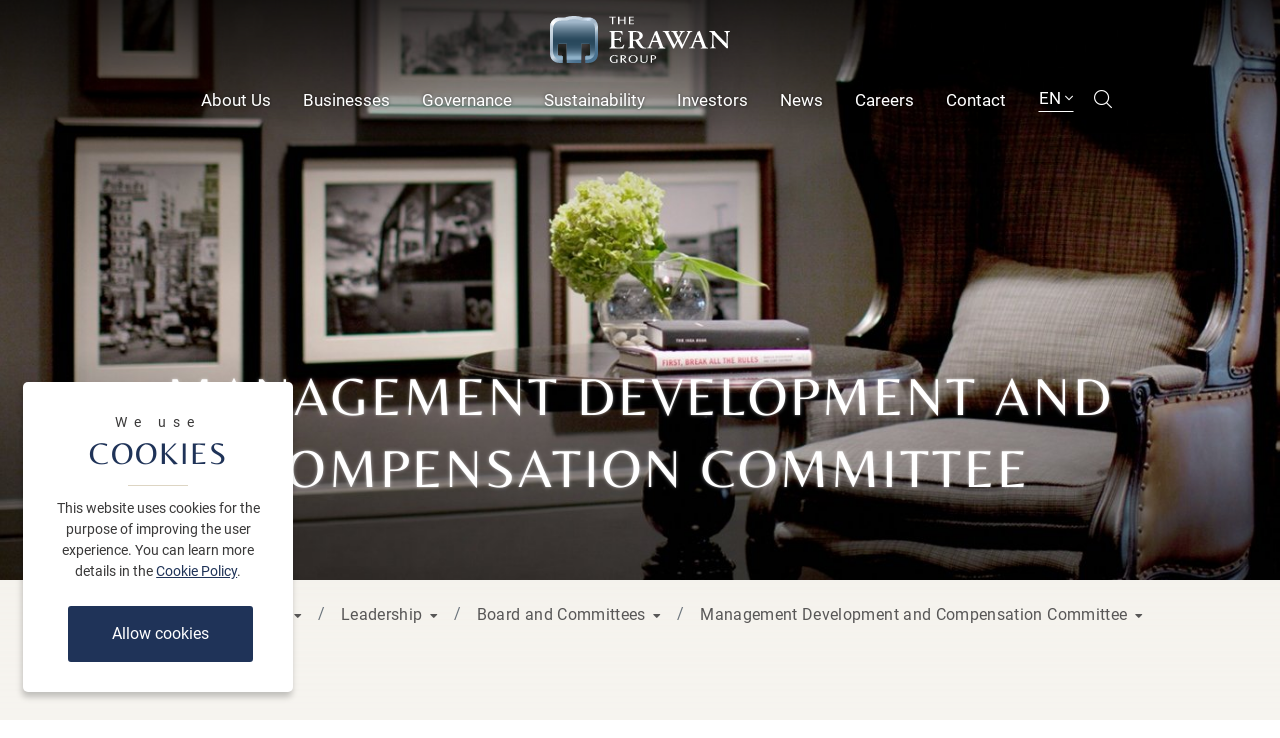

--- FILE ---
content_type: text/html; charset=UTF-8
request_url: https://www.theerawan.com/en/leadership/management-development-and-compensation-committee/59/mr-supol-wattanavekin
body_size: 17981
content:
<!DOCTYPE html>
<html lang="en">
<head>

    <!-- Made with love by www.optiwise.io | Optiwise Provides Data and Corporate Services Tools for Public Companies -->

    <script async src="https://www.googletagmanager.com/gtag/js?id=G-44CRYQWE9H"></script>
   <script>
       window.dataLayer = window.dataLayer || [];
       function gtag(){dataLayer.push(arguments);}
       gtag('js', new Date());

       
       gtag('config', "G-44CRYQWE9H");

       
       gtag('config', "G-ECH5M5N6KT");

   </script>


    


    



    <title>
        Mr. Supol Wattanavekin | The Erawan Group    </title>

    <!--
<link rel="apple-touch-icon" sizes="192x192" href="/storage/favicon-app.png">
-->

<link rel="shortcut icon" type="image/png" sizes="32x32"
      href="https://www.theerawan.com/storage/favicon.png">
    <link rel="stylesheet" href="https://cdnjs.cloudflare.com/ajax/libs/MaterialDesign-Webfont/5.8.55/css/materialdesignicons.min.css" integrity="sha512-x96qcyADhiw/CZY7QLOo7dB8i/REOEHZDhNfoDuJlyQ+yZzhdy91eAa4EkO7g3egt8obvLeJPoUKEKu5C5JYjA==" crossorigin="anonymous" />


    <link rel="stylesheet" href="/assets/node.60b50.css"/>

<link rel="stylesheet" href="/assets/vendor.b72a8.css"/>
<link rel="stylesheet" href="/assets/app.ab845.css"/>

    
        <meta charset="utf-8">

<meta http-equiv="Content-Type" content="text/html; charset=utf-8">
<meta http-equiv="X-UA-Compatible" content="IE=edge">

<meta name="viewport" content="width=device-width, initial-scale=1, maximum-scale=1, shrink-to-fit=no">
<meta name="format-detection" content="telephone=no">
<!--
<meta name="apple-mobile-web-app-title" content="Atlas CMS">
<meta name="application-name" content="Atlas CMS">
-->

<meta name="csrf-token" content="SCCIB0Mut8N3ctuUzcFGdBSIWreGpsFv01qRFJJf">



<meta property="og:type" content="website" />
<meta property="og:title" content="Mr. Supol Wattanavekin" />
<meta property="og:description" content="Date of Director     Director, effective date 4 November 2004   Chairman of the Management Development and Compensation Committee, effective date 26 April 2023            Education     Master of Business Administration (Executive), Sasin Graduate Institute of Business Administration of Chulalongkorn University   Bachelor of Laws, Ramkhamhaeng University         IOD Training Program     BMD: Boards that Make a Difference 9/2019   Chairman Dinner 2018 &amp;ldquo;Social Responsibilities in Action&amp;rdquo;   Chairman Dinner 2017   Family Business Club Event 3/2017   RCL: Risk Management Program for Corporate Leader 3/2016   DCPU: Director Certification Program Update 1/2014   Chairman Forum 1/2013 Meeting the AEC Challenge: Role of the Chairman   Chairman Forum 2/2013 Role of the Chairman&amp;rsquo;s Business Code of Conduct   FGP: Financial Institutions Governance Program 2/2011   Financial Sector Restructuring in Thailand: From present to the future (Special Seminar 1/2010)   DCP: Director Certification Program 76/2006   DAP: Director Accreditation Program 56/2006   Board &amp;amp; CEO Assessment 2003   RCP: The Role of the Chairman Program 1/2000         Position in Other Listed Companies       2019 - Present   Chairman of the Risk Oversight Committee, Kiatnakin Phatra Bank Plc.     2012 - Present   Advisor to the Executive Committee, Kiatnakin Phatra Bank Plc.     2011 - Present   Chairman of the Board of Director, Kiatnakin Phatra Bank Plc." />
<meta property="og:url" content="https://www.theerawan.com/en/leadership/management-development-and-compensation-committee/59/mr-supol-wattanavekin" />
<meta property="og:image" content="https://www.theerawan.com/glide/storage/about/leadership/k-supol.jpg?h=350&fit=max&fm=webp&t=1768911198" />

        <meta name="twitter:title" content="Mr. Supol Wattanavekin" />
<meta name="twitter:description" content="Date of Director     Director, effective date 4 November 2004   Chairman of the Management Development and Compensation Committee, effective date 26 April 2023            Education     Master of Business Administration (Executive), Sasin Graduate Institute of Business Administration of Chulalongkorn University   Bachelor of Laws, Ramkhamhaeng University         IOD Training Program     BMD: Boards that Make a Difference 9/2019   Chairman Dinner 2018 &amp;ldquo;Social Responsibilities in Action&amp;rdquo;   Chairman Dinner 2017   Family Business Club Event 3/2017   RCL: Risk Management Program for Corporate Leader 3/2016   DCPU: Director Certification Program Update 1/2014   Chairman Forum 1/2013 Meeting the AEC Challenge: Role of the Chairman   Chairman Forum 2/2013 Role of the Chairman&amp;rsquo;s Business Code of Conduct   FGP: Financial Institutions Governance Program 2/2011   Financial Sector Restructuring in Thailand: From present to the future (Special Seminar 1/2010)   DCP: Director Certification Program 76/2006   DAP: Director Accreditation Program 56/2006   Board &amp;amp; CEO Assessment 2003   RCP: The Role of the Chairman Program 1/2000         Position in Other Listed Companies       2019 - Present   Chairman of the Risk Oversight Committee, Kiatnakin Phatra Bank Plc.     2012 - Present   Advisor to the Executive Committee, Kiatnakin Phatra Bank Plc.     2011 - Present   Chairman of the Board of Director, Kiatnakin Phatra Bank Plc." />
<meta name="twitter:url" content="https://www.theerawan.com/en/leadership/management-development-and-compensation-committee/59/mr-supol-wattanavekin" />
<meta name="twitter:images0" content="https://www.theerawan.com/glide/storage/about/leadership/k-supol.jpg?h=350&fit=max&fm=webp&t=1768911198" />

</head>
<body>

<div class="js-cookie-consent cookie-consent">

    <span class="cookie-consent__header">
        <p class="text-overline mb-0">We use</p>
<p class="h3 text-navy-00 text-uppercase">Cookies</p>
    </span>

    <span class="cookie-consent__message">
        This website uses cookies for the purpose of improving the user experience. You can learn more details in the <a href="/en/cookie-policy">Cookie Policy</a>.
    </span>

    <div class="cookie-consent__agree-wrapper">
        <button class="js-cookie-consent-agree cookie-consent__agree btn btn--primary">
            <span class="btn__title">Allow cookies</span>
        </button>
    </div>

</div>

    <script>

        window.laravelCookieConsent = (function () {

            const COOKIE_VALUE = 1;
            const COOKIE_DOMAIN = 'www.theerawan.com';

            function consentWithCookies() {
                setCookie('laravel_cookie_consent', COOKIE_VALUE, 7300);
                hideCookieDialog();
            }

            function cookieExists(name) {
                return (document.cookie.split('; ').indexOf(name + '=' + COOKIE_VALUE) !== -1);
            }

            function hideCookieDialog() {
                const dialogs = document.getElementsByClassName('js-cookie-consent');

                for (let i = 0; i < dialogs.length; ++i) {
                    dialogs[i].style.display = 'none';
                }
            }

            function setCookie(name, value, expirationInDays) {
                const date = new Date();
                date.setTime(date.getTime() + (expirationInDays * 24 * 60 * 60 * 1000));
                document.cookie = name + '=' + value
                    + ';expires=' + date.toUTCString()
                    + ';domain=' + COOKIE_DOMAIN
                    + ';path=/';
            }

            if (cookieExists('laravel_cookie_consent')) {
                hideCookieDialog();
            }

            const buttons = document.getElementsByClassName('js-cookie-consent-agree');

            for (let i = 0; i < buttons.length; ++i) {
                buttons[i].addEventListener('click', consentWithCookies);
            }

            return {
                consentWithCookies: consentWithCookies,
                hideCookieDialog: hideCookieDialog
            };
        })();
    </script>




<div id="vue-app" data-app>

    <div v-cloak>

        <header class="header header--home" v-affix>
    <nav class="navbar navbar-toggleable-lg">

        <div class="header__top active">
            <div class="container-fluid d-block">
                <div class="row no-gutters justify-content-center align-items-center">


                    <div class="col-7 col-md-8 col-xl-12 order-md-2 order-xl-1">
                        <a href="https://www.theerawan.com/en/home" target="_self" class="header__logo">
                            <img src="/assets/images/logo/logo-white.svg" alt=""
                                 class="img-fluid logo-white d-none">
                            <img src="/assets/images/logo/logo-default.svg" alt="" class="img-fluid logo-default">
                        </a>
                    </div>


                    <div class="col-3 col-md-2 col-xl-12 order-md-3">
                        <div class="header__wrapper">
                            <div class="header__main">
                                <div class="navbar-main collapse" id="menuHamburger">
    <div class="navbar-main__wrapper" v-dropdown-toggle>
        <ul class="navbar-nav navbar-main__lv1">

            
                
                    

                    <li class="nav-item dropdown ">
                        <a class="nav-link dropdown-toggle" data-toggle="dropdown" aria-haspopup="true"
                           aria-expanded="false" href="javascript:;">
                            About Us
                        </a>

                        <div class="dropdown-menu">
                            <div class="dropdown-menu__wrapper">
                                <div class="dropdown-menu__main">
                                    <ul class="navbar-nav navbar-main__lv2">

                                        
                                                                                            

                                                <li class="nav-item dropdown">
                                                    <a class="nav-link dropdown-toggle" data-toggle="dropdown"
                                                       href="javascript:;" role="button" aria-haspopup="true"
                                                       aria-expanded="false">
                                                        <span class="nav-link__title">
                                                            Overview
                                                        </span>
                                                    </a>

                                                    <ul class="dropdown-menu navbar-main__lv3">


                                                    
                                                        
                                                            <!-- level 3 without children -->

                                                            
                                                                <!-- normal level 3 without children -->
                                                                    <li class="nav-item">
                                                                        <a href="https://www.theerawan.com/en/about/overview/company-milestones"
                                                                           target="_self"
                                                                           class="nav-link">
                                                                            Company Milestones
                                                                        </a>
                                                                    </li>
                                                            

                                                                                                                
                                                        
                                                            <!-- level 3 without children -->

                                                            
                                                                <!-- normal level 3 without children -->
                                                                    <li class="nav-item">
                                                                        <a href="https://www.theerawan.com/en/about/overview/vision-mission-and-core-values"
                                                                           target="_self"
                                                                           class="nav-link">
                                                                            Vision, Mission, and Core Values
                                                                        </a>
                                                                    </li>
                                                            

                                                                                                                
                                                        
                                                            <!-- level 3 without children -->

                                                            
                                                                <!-- normal level 3 without children -->
                                                                    <li class="nav-item">
                                                                        <a href="https://www.theerawan.com/en/about/overview/corporate-culture-of-sustainability"
                                                                           target="_self"
                                                                           class="nav-link">
                                                                            Corporate Culture
                                                                        </a>
                                                                    </li>
                                                            

                                                                                                                

                                                    </ul>
                                                </li>

                                            
                                        
                                                                                            

                                                <li class="nav-item dropdown">
                                                    <a class="nav-link dropdown-toggle" data-toggle="dropdown"
                                                       href="javascript:;" role="button" aria-haspopup="true"
                                                       aria-expanded="false">
                                                        <span class="nav-link__title">
                                                            Leadership
                                                        </span>
                                                    </a>

                                                    <ul class="dropdown-menu navbar-main__lv3">


                                                    
                                                        
                                                            <!-- level 3 without children -->

                                                            
                                                                <!-- normal level 3 without children -->
                                                                    <li class="nav-item">
                                                                        <a href="https://www.theerawan.com/en/about/leadership/organization-structure"
                                                                           target="_self"
                                                                           class="nav-link">
                                                                            Organization Structure
                                                                        </a>
                                                                    </li>
                                                            

                                                                                                                
                                                                                                                    <!-- level 3 with children -->
                                                                <li class="nav-item dropdown">

                                                                    <a class="nav-link dropdown-toggle"
                                                                       data-toggle="dropdown"
                                                                       href="javascript:;" role="button"
                                                                       aria-haspopup="true"
                                                                       aria-expanded="false">
                                                                        Board and Committees
                                                                    </a>

                                                                    <div class="dropdown-menu navbar-main__lv4">

                                                                                                                                                    <a class="dropdown-item"
                                                                               href="https://www.theerawan.com/en/leadership/board-of-directors"
                                                                               target="_self">
                                                                                <span class="dropdown-item__title">Board of Directors</span>
                                                                            </a>
                                                                                                                                                    <a class="dropdown-item"
                                                                               href="https://www.theerawan.com/en/leadership/audit-committee"
                                                                               target="_self">
                                                                                <span class="dropdown-item__title">Audit Committee</span>
                                                                            </a>
                                                                                                                                                    <a class="dropdown-item"
                                                                               href="https://www.theerawan.com/en/leadership/executive-committee"
                                                                               target="_self">
                                                                                <span class="dropdown-item__title">Executive Committee</span>
                                                                            </a>
                                                                                                                                                    <a class="dropdown-item"
                                                                               href="https://www.theerawan.com/en/leadership/nominating-and-corporate-governance-committee"
                                                                               target="_self">
                                                                                <span class="dropdown-item__title">Nominating and Corporate Governance Committee</span>
                                                                            </a>
                                                                                                                                                    <a class="dropdown-item"
                                                                               href="https://www.theerawan.com/en/leadership/management-development-and-compensation-committee"
                                                                               target="_self">
                                                                                <span class="dropdown-item__title">Management Development and Compensation Committee</span>
                                                                            </a>
                                                                        

                                                                    </div>

                                                                </li>
                                                                                                                    
                                                        
                                                            <!-- level 3 without children -->

                                                            
                                                                <!-- normal level 3 without children -->
                                                                    <li class="nav-item">
                                                                        <a href="https://www.theerawan.com/en/leadership/management-committee"
                                                                           target="_self"
                                                                           class="nav-link">
                                                                            Management Committee
                                                                        </a>
                                                                    </li>
                                                            

                                                                                                                
                                                        
                                                            <!-- level 3 without children -->

                                                            
                                                                <!-- normal level 3 without children -->
                                                                    <li class="nav-item">
                                                                        <a href="https://www.theerawan.com/en/leadership/company-secretary"
                                                                           target="_self"
                                                                           class="nav-link">
                                                                            Company Secretary
                                                                        </a>
                                                                    </li>
                                                            

                                                                                                                

                                                    </ul>
                                                </li>

                                            
                                        
                                            
                                                

                                                <li class="nav-item">
                                                    <a class="nav-link" href="https://www.theerawan.com/en/our-pride"
                                                       target="_self">
                                                        <span class="nav-link__title">
                                                            Our Pride
                                                        </span>
                                                    </a>
                                                </li>

                                            
                                        

                                    </ul>
                                </div>


                                <div class="dropdown-menu__cover show">

    <div class="dropdown-menu__body">
        <h3 class="dropdown-menu__headline">About <span class="text-uppercase">Erawan</span> Overview</h3>
<p>Erawan is Leading Hotel Investor, Developer and Operator in Thailand and ASEAN and continue growing quality hotel portfolio in which optimize values to all our stakeholders.</p>
<a href="/en/about/overview/company-milestones" target="_self" class="link"> <span class="link__title">More Details</span> </a>
    </div>

    <div class="dropdown-menu__image">
        <img src="https://www.theerawan.com/storage/menu/about-erawan.webp" alt="" class="img-fluid">

    </div>

</div>

                            </div>
                        </div>
                    </li>

                
            
                
                    

                    <li class="nav-item dropdown ">
                        <a class="nav-link dropdown-toggle" data-toggle="dropdown" aria-haspopup="true"
                           aria-expanded="false" href="javascript:;">
                            Businesses
                        </a>

                        <div class="dropdown-menu">
                            <div class="dropdown-menu__wrapper">
                                <div class="dropdown-menu__main">
                                    <ul class="navbar-nav navbar-main__lv2">

                                        
                                            
                                                

                                                <li class="nav-item">
                                                    <a class="nav-link" href="https://www.theerawan.com/en/businesses/business-overview"
                                                       target="_self">
                                                        <span class="nav-link__title">
                                                            Business Overview
                                                        </span>
                                                    </a>
                                                </li>

                                            
                                        
                                                                                            

                                                <li class="nav-item dropdown">
                                                    <a class="nav-link dropdown-toggle" data-toggle="dropdown"
                                                       href="javascript:;" role="button" aria-haspopup="true"
                                                       aria-expanded="false">
                                                        <span class="nav-link__title">
                                                            Hotels and Resorts
                                                        </span>
                                                    </a>

                                                    <ul class="dropdown-menu navbar-main__lv3">


                                                    
                                                        
                                                            <!-- level 3 without children -->

                                                            
                                                                <!-- normal level 3 without children -->
                                                                    <li class="nav-item">
                                                                        <a href="https://www.theerawan.com/en/businesses/hotels-and-resorts/hotel-overview"
                                                                           target="_self"
                                                                           class="nav-link">
                                                                            Hotel Overview
                                                                        </a>
                                                                    </li>
                                                            

                                                                                                                
                                                        
                                                            <!-- level 3 without children -->

                                                            
                                                                <!-- special hotel menu-->

<li class="nav-item dropdown">
    <a class="nav-link dropdown-toggle"
       data-toggle="dropdown"
       href="javascript:;" role="button"
       aria-haspopup="true"
       aria-expanded="false">Luxury Hotels</a>
    <div class="dropdown-menu navbar-main__lv4">

        

                            <a class="dropdown-item"
                   href="https://www.theerawan.com/en/portfolio/hotels-and-resorts/69/grand-hyatt-erawan-bangkok"
                   target="_self">
                    <span class="dropdown-item__title">Grand Hyatt Erawan Bangkok</span>
                </a>
                            <a class="dropdown-item"
                   href="https://www.theerawan.com/en/portfolio/hotels-and-resorts/71/jw-marriott-hotel-bangkok"
                   target="_self">
                    <span class="dropdown-item__title">JW Marriott Hotel Bangkok</span>
                </a>
                            <a class="dropdown-item"
                   href="https://www.theerawan.com/en/portfolio/hotels-and-resorts/72/the-naka-island-a-luxury-collection-resort-and-spa-phuket"
                   target="_self">
                    <span class="dropdown-item__title">The Naka Island, a Luxury Collection Resort &amp; Spa, Phuket</span>
                </a>
            

        
    </div>


</li>

                                                            

                                                                                                                
                                                        
                                                            <!-- level 3 without children -->

                                                            
                                                                <!-- special hotel menu-->

<li class="nav-item dropdown">
    <a class="nav-link dropdown-toggle"
       data-toggle="dropdown"
       href="javascript:;" role="button"
       aria-haspopup="true"
       aria-expanded="false">Midscale Hotels</a>
    <div class="dropdown-menu navbar-main__lv4">

        
                            <a class="dropdown-item"
                   href="https://www.theerawan.com/en/portfolio/hotels-and-resorts/76/courtyard-by-marriott-bangkok"
                   target="_self">
                    <span class="dropdown-item__title">Courtyard by Marriott Bangkok</span>
                </a>
                            <a class="dropdown-item"
                   href="https://www.theerawan.com/en/portfolio/hotels-and-resorts/75/holiday-inn-pattaya"
                   target="_self">
                    <span class="dropdown-item__title">Holiday Inn Pattaya</span>
                </a>
                            <a class="dropdown-item"
                   href="https://www.theerawan.com/en/portfolio/hotels-and-resorts/386/holiday-inn-cebu-city"
                   target="_self">
                    <span class="dropdown-item__title">Holiday Inn Cebu City</span>
                </a>
                            <a class="dropdown-item"
                   href="https://www.theerawan.com/en/portfolio/hotels-and-resorts/186/novotel-bangkok-sukhumvit-4"
                   target="_self">
                    <span class="dropdown-item__title">Novotel Bangkok Sukhumvit 4</span>
                </a>
                            <a class="dropdown-item"
                   href="https://www.theerawan.com/en/portfolio/hotels-and-resorts/185/mercure"
                   target="_self">
                    <span class="dropdown-item__title">Mercure</span>
                </a>
                    
    </div>


</li>

                                                            

                                                                                                                
                                                        
                                                            <!-- level 3 without children -->

                                                            
                                                                <!-- special hotel menu-->

<li class="nav-item dropdown">
    <a class="nav-link dropdown-toggle"
       data-toggle="dropdown"
       href="javascript:;" role="button"
       aria-haspopup="true"
       aria-expanded="false">Economy Hotels</a>
    <div class="dropdown-menu navbar-main__lv4">

        
                            <a class="dropdown-item"
                   href="https://www.theerawan.com/en/portfolio/hotels-and-resorts/73/ibis-styles"
                   target="_self">
                    <span class="dropdown-item__title">ibis styles</span>
                </a>
                            <a class="dropdown-item"
                   href="https://www.theerawan.com/en/portfolio/hotels-and-resorts/78/ibis"
                   target="_self">
                    <span class="dropdown-item__title">ibis</span>
                </a>
                    
    </div>


</li>

                                                            

                                                                                                                
                                                        
                                                            <!-- level 3 without children -->

                                                            
                                                                <!-- special hotel menu-->

<li class="nav-item dropdown">
    <a class="nav-link dropdown-toggle"
       data-toggle="dropdown"
       href="javascript:;" role="button"
       aria-haspopup="true"
       aria-expanded="false">Budget Hotels</a>
    <div class="dropdown-menu navbar-main__lv4">

        
                            <a class="dropdown-item"
                   href="https://www.theerawan.com/en/portfolio/hotels-and-resorts/187/hop-inn-thailand"
                   target="_self">
                    <span class="dropdown-item__title">HOP INN Thailand</span>
                </a>
                            <a class="dropdown-item"
                   href="https://www.theerawan.com/en/portfolio/hotels-and-resorts/70/hop-inn-philippines"
                   target="_self">
                    <span class="dropdown-item__title">HOP INN Philippines</span>
                </a>
                            <a class="dropdown-item"
                   href="https://www.theerawan.com/en/portfolio/hotels-and-resorts/499/hop-inn-japan"
                   target="_self">
                    <span class="dropdown-item__title">HOP INN Japan</span>
                </a>
                    
    </div>


</li>

                                                            

                                                                                                                

                                                    </ul>
                                                </li>

                                            
                                        
                                            
                                                

                                                <li class="nav-item">
                                                    <a class="nav-link" href="https://www.theerawan.com/en/businesses/restaurants"
                                                       target="_self">
                                                        <span class="nav-link__title">
                                                            Restaurants
                                                        </span>
                                                    </a>
                                                </li>

                                            
                                        
                                            
                                                

                                                <li class="nav-item">
                                                    <a class="nav-link" href="https://www.theerawan.com/en/businesses/leasing-business"
                                                       target="_self">
                                                        <span class="nav-link__title">
                                                            Leasing Business
                                                        </span>
                                                    </a>
                                                </li>

                                            
                                        

                                    </ul>
                                </div>


                                <div class="dropdown-menu__cover show">

    <div class="dropdown-menu__body">
        <h3 class="dropdown-menu__headline">Business Overview</h3>
<p>We have three strategic priorities to support the ongoing success and growth of the business; continue expanding our hotel portfolio in high growth segments and destinations, providing optimal return to our shareholders and ensure stability and sustainable growth of our business.</p>
<a href="/en/businesses/business-overview" target="_self" class="link"> <span class="link__title">More Details</span> </a>
    </div>

    <div class="dropdown-menu__image">
        <img src="https://www.theerawan.com/storage/menu/business.webp" alt="" class="img-fluid">

    </div>

</div>

                            </div>
                        </div>
                    </li>

                
            
                
                    

                    <li class="nav-item dropdown nav-item--cg">
                        <a class="nav-link dropdown-toggle" data-toggle="dropdown" aria-haspopup="true"
                           aria-expanded="false" href="javascript:;">
                            Governance
                        </a>

                        <div class="dropdown-menu">
                            <div class="dropdown-menu__wrapper">
                                <div class="dropdown-menu__main">
                                    <ul class="navbar-nav navbar-main__lv2">

                                        
                                            
                                                

                                                <li class="nav-item">
                                                    <a class="nav-link" href="https://www.theerawan.com/en/corporate-governance/good-corporate-governance-policy"
                                                       target="_self">
                                                        <span class="nav-link__title">
                                                            Good Corporate Governance Policy
                                                        </span>
                                                    </a>
                                                </li>

                                            
                                        
                                            
                                                

                                                <li class="nav-item">
                                                    <a class="nav-link" href="https://www.theerawan.com/en/corporate-governance/anti-corruption-policy"
                                                       target="_self">
                                                        <span class="nav-link__title">
                                                            Anti-Corruption Policy
                                                        </span>
                                                    </a>
                                                </li>

                                            
                                        
                                            
                                                

                                                <li class="nav-item">
                                                    <a class="nav-link" href="https://www.theerawan.com/en/our-pride?category_id=11"
                                                       target="_self">
                                                        <span class="nav-link__title">
                                                            CG Awards and Recognitions
                                                        </span>
                                                    </a>
                                                </li>

                                            
                                        
                                            
                                                

                                                <li class="nav-item">
                                                    <a class="nav-link" href="https://www.theerawan.com/en/corporate-governance/code-of-conduct"
                                                       target="_self">
                                                        <span class="nav-link__title">
                                                            Code of Conduct
                                                        </span>
                                                    </a>
                                                </li>

                                            
                                        
                                            
                                                

                                                <li class="nav-item">
                                                    <a class="nav-link" href="https://www.theerawan.com/en/corporate-governance/roles-and-responsibilities"
                                                       target="_self">
                                                        <span class="nav-link__title">
                                                            Roles and Responsibilities
                                                        </span>
                                                    </a>
                                                </li>

                                            
                                        
                                            
                                                

                                                <li class="nav-item">
                                                    <a class="nav-link" href="https://www.theerawan.com/en/corporate-governance/corporate-compliance-policy"
                                                       target="_self">
                                                        <span class="nav-link__title">
                                                            Corporate Compliance Policy
                                                        </span>
                                                    </a>
                                                </li>

                                            
                                        
                                            
                                                

                                                <li class="nav-item">
                                                    <a class="nav-link" href="https://www.theerawan.com/en/corporate-governance/risk-management-and-internal-control"
                                                       target="_self">
                                                        <span class="nav-link__title">
                                                            Risk Management and Internal Control
                                                        </span>
                                                    </a>
                                                </li>

                                            
                                        
                                            
                                                

                                                <li class="nav-item">
                                                    <a class="nav-link" href="https://www.theerawan.com/en/corporate-governance/whistleblowing-form"
                                                       target="_self">
                                                        <span class="nav-link__title">
                                                            Whistleblowing Form
                                                        </span>
                                                    </a>
                                                </li>

                                            
                                        

                                    </ul>
                                </div>


                                <div class="dropdown-menu__cover show">

    <div class="dropdown-menu__body">
        
    </div>

    <div class="dropdown-menu__image">
        <img src="https://www.theerawan.com/assets/images/default/bg-menu.jpg" alt="" class="img-fluid">

    </div>

</div>

                            </div>
                        </div>
                    </li>

                
            
                
                    

                    <li class="nav-item dropdown ">
                        <a class="nav-link dropdown-toggle" data-toggle="dropdown" aria-haspopup="true"
                           aria-expanded="false" href="javascript:;">
                            Sustainability
                        </a>

                        <div class="dropdown-menu">
                            <div class="dropdown-menu__wrapper">
                                <div class="dropdown-menu__main">
                                    <ul class="navbar-nav navbar-main__lv2">

                                        
                                            
                                                

                                                <li class="nav-item">
                                                    <a class="nav-link" href="https://www.theerawan.com/en/sustainability/home"
                                                       target="_self">
                                                        <span class="nav-link__title">
                                                            At a Glance
                                                        </span>
                                                    </a>
                                                </li>

                                            
                                        
                                            
                                                

                                                <li class="nav-item">
                                                    <a class="nav-link" href="https://www.theerawan.com/en/sustainability/sustainable-development-policy"
                                                       target="_self">
                                                        <span class="nav-link__title">
                                                            Sustainable Development Policy
                                                        </span>
                                                    </a>
                                                </li>

                                            
                                        
                                                                                            

                                                <li class="nav-item dropdown">
                                                    <a class="nav-link dropdown-toggle" data-toggle="dropdown"
                                                       href="javascript:;" role="button" aria-haspopup="true"
                                                       aria-expanded="false">
                                                        <span class="nav-link__title">
                                                            Our Approach
                                                        </span>
                                                    </a>

                                                    <ul class="dropdown-menu navbar-main__lv3">


                                                    
                                                        
                                                            <!-- level 3 without children -->

                                                            
                                                                <!-- normal level 3 without children -->
                                                                    <li class="nav-item">
                                                                        <a href="https://www.theerawan.com/en/sustainability/our-approach/sustainability-management-strategies"
                                                                           target="_self"
                                                                           class="nav-link">
                                                                            Sustainability Management Strategies
                                                                        </a>
                                                                    </li>
                                                            

                                                                                                                
                                                        
                                                            <!-- level 3 without children -->

                                                            
                                                                <!-- normal level 3 without children -->
                                                                    <li class="nav-item">
                                                                        <a href="https://www.theerawan.com/en/sustainability/our-approach/materiality"
                                                                           target="_self"
                                                                           class="nav-link">
                                                                            Materiality
                                                                        </a>
                                                                    </li>
                                                            

                                                                                                                
                                                        
                                                            <!-- level 3 without children -->

                                                            
                                                                <!-- normal level 3 without children -->
                                                                    <li class="nav-item">
                                                                        <a href="https://www.theerawan.com/en/our-pride"
                                                                           target="_self"
                                                                           class="nav-link">
                                                                            Hotel’s Standard &amp; Recognition
                                                                        </a>
                                                                    </li>
                                                            

                                                                                                                

                                                    </ul>
                                                </li>

                                            
                                        
                                                                                            

                                                <li class="nav-item dropdown">
                                                    <a class="nav-link dropdown-toggle" data-toggle="dropdown"
                                                       href="javascript:;" role="button" aria-haspopup="true"
                                                       aria-expanded="false">
                                                        <span class="nav-link__title">
                                                            Sustainability Management
                                                        </span>
                                                    </a>

                                                    <ul class="dropdown-menu navbar-main__lv3">


                                                    
                                                        
                                                            <!-- level 3 without children -->

                                                            
                                                                <!-- normal level 3 without children -->
                                                                    <li class="nav-item">
                                                                        <a href="https://www.theerawan.com/en/sustainability/sustainability-management/environment"
                                                                           target="_self"
                                                                           class="nav-link">
                                                                            Sustainability Management in Environmental
                                                                        </a>
                                                                    </li>
                                                            

                                                                                                                
                                                        
                                                            <!-- level 3 without children -->

                                                            
                                                                <!-- normal level 3 without children -->
                                                                    <li class="nav-item">
                                                                        <a href="https://www.theerawan.com/en/sustainability/sustainability-management/society"
                                                                           target="_self"
                                                                           class="nav-link">
                                                                            Sustainability Management in Social
                                                                        </a>
                                                                    </li>
                                                            

                                                                                                                
                                                        
                                                            <!-- level 3 without children -->

                                                            
                                                                <!-- normal level 3 without children -->
                                                                    <li class="nav-item">
                                                                        <a href="https://www.theerawan.com/en/sustainability/sustainability-management/governance"
                                                                           target="_self"
                                                                           class="nav-link">
                                                                            Sustainability Management in Governance
                                                                        </a>
                                                                    </li>
                                                            

                                                                                                                

                                                    </ul>
                                                </li>

                                            
                                        
                                            
                                                

                                                <li class="nav-item">
                                                    <a class="nav-link" href="https://www.theerawan.com/en/sustainability/sustainability-structure-and-responsibility"
                                                       target="_self">
                                                        <span class="nav-link__title">
                                                            Sustainability Structure &amp; Responsibility
                                                        </span>
                                                    </a>
                                                </li>

                                            
                                        
                                            
                                                

                                                <li class="nav-item">
                                                    <a class="nav-link" href="https://www.theerawan.com/en/sustainability-projects"
                                                       target="_self">
                                                        <span class="nav-link__title">
                                                            Sustainability Highlights
                                                        </span>
                                                    </a>
                                                </li>

                                            
                                        
                                            
                                                

                                                <li class="nav-item">
                                                    <a class="nav-link" href="https://www.theerawan.com/en/document/sustainability-reports"
                                                       target="_self">
                                                        <span class="nav-link__title">
                                                            Sustainability Reports
                                                        </span>
                                                    </a>
                                                </li>

                                            
                                        

                                    </ul>
                                </div>


                                <div class="dropdown-menu__cover show">

    <div class="dropdown-menu__body">
        <h3 class="dropdown-menu__headline"><span class="text-uppercase">Sustainable Hospitality for Everyone</span></h3>
<p>We deliver valuable experience for everyone<br />through efficient management for sustainability</p>
<a href="/en/sustainability/home" target="_self" class="link"> <span class="link__title">More Details</span> </a>
    </div>

    <div class="dropdown-menu__image">
        <img src="https://www.theerawan.com/storage/menu/sustainability.webp" alt="" class="img-fluid">

    </div>

</div>

                            </div>
                        </div>
                    </li>

                
            
                
                    

                    <li class="nav-item dropdown nav-item--investor">
                        <a class="nav-link dropdown-toggle" data-toggle="dropdown" aria-haspopup="true"
                           aria-expanded="false" href="javascript:;">
                            Investors
                        </a>

                        <div class="dropdown-menu">
                            <div class="dropdown-menu__wrapper">
                                <div class="dropdown-menu__main">
                                    <ul class="navbar-nav navbar-main__lv2">

                                        
                                            
                                                

                                                <li class="nav-item">
                                                    <a class="nav-link" href="https://www.theerawan.com/en/investor-relations/home"
                                                       target="_self">
                                                        <span class="nav-link__title">
                                                            Investor Overview
                                                        </span>
                                                    </a>
                                                </li>

                                            
                                        
                                                                                            

                                                <li class="nav-item dropdown">
                                                    <a class="nav-link dropdown-toggle" data-toggle="dropdown"
                                                       href="javascript:;" role="button" aria-haspopup="true"
                                                       aria-expanded="false">
                                                        <span class="nav-link__title">
                                                            Financial Performance
                                                        </span>
                                                    </a>

                                                    <ul class="dropdown-menu navbar-main__lv3">


                                                    
                                                        
                                                            <!-- level 3 without children -->

                                                            
                                                                <!-- normal level 3 without children -->
                                                                    <li class="nav-item">
                                                                        <a href="https://www.theerawan.com/en/investor-relations/performance-highlights"
                                                                           target="_self"
                                                                           class="nav-link">
                                                                            Performance Highlights
                                                                        </a>
                                                                    </li>
                                                            

                                                                                                                
                                                        
                                                            <!-- level 3 without children -->

                                                            
                                                                <!-- normal level 3 without children -->
                                                                    <li class="nav-item">
                                                                        <a href="https://www.theerawan.com/en/investor-relations/document/quarterly-results"
                                                                           target="_self"
                                                                           class="nav-link">
                                                                            Quarterly Results
                                                                        </a>
                                                                    </li>
                                                            

                                                                                                                

                                                    </ul>
                                                </li>

                                            
                                        
                                                                                            

                                                <li class="nav-item dropdown">
                                                    <a class="nav-link dropdown-toggle" data-toggle="dropdown"
                                                       href="javascript:;" role="button" aria-haspopup="true"
                                                       aria-expanded="false">
                                                        <span class="nav-link__title">
                                                            Reports and Presentations
                                                        </span>
                                                    </a>

                                                    <ul class="dropdown-menu navbar-main__lv3">


                                                    
                                                        
                                                            <!-- level 3 without children -->

                                                            
                                                                <!-- normal level 3 without children -->
                                                                    <li class="nav-item">
                                                                        <a href="https://www.theerawan.com/en/investor-relations/document/annual-reports"
                                                                           target="_self"
                                                                           class="nav-link">
                                                                            Form 56-1 One Report
                                                                        </a>
                                                                    </li>
                                                            

                                                                                                                
                                                        
                                                            <!-- level 3 without children -->

                                                            
                                                                <!-- normal level 3 without children -->
                                                                    <li class="nav-item">
                                                                        <a href="https://www.theerawan.com/en/investor-relations/document/presentations"
                                                                           target="_self"
                                                                           class="nav-link">
                                                                            Presentations and Webcasts
                                                                        </a>
                                                                    </li>
                                                            

                                                                                                                
                                                        
                                                            <!-- level 3 without children -->

                                                            
                                                                <!-- normal level 3 without children -->
                                                                    <li class="nav-item">
                                                                        <a href="https://www.set.or.th/en/market/product/stock/quote/ERW/factsheet"
                                                                           target="_blank"
                                                                           class="nav-link">
                                                                            Factsheet
                                                                        </a>
                                                                    </li>
                                                            

                                                                                                                
                                                        
                                                            <!-- level 3 without children -->

                                                            
                                                                <!-- normal level 3 without children -->
                                                                    <li class="nav-item">
                                                                        <a href="https://www.theerawan.com/en/investor-relations/document/newsletters"
                                                                           target="_self"
                                                                           class="nav-link">
                                                                            Investor Newsletters
                                                                        </a>
                                                                    </li>
                                                            

                                                                                                                
                                                        
                                                            <!-- level 3 without children -->

                                                            
                                                                <!-- normal level 3 without children -->
                                                                    <li class="nav-item">
                                                                        <a href="https://www.theerawan.com/en/investor-relations/resource-center"
                                                                           target="_self"
                                                                           class="nav-link">
                                                                            Resource Center
                                                                        </a>
                                                                    </li>
                                                            

                                                                                                                

                                                    </ul>
                                                </li>

                                            
                                        
                                                                                            

                                                <li class="nav-item dropdown">
                                                    <a class="nav-link dropdown-toggle" data-toggle="dropdown"
                                                       href="javascript:;" role="button" aria-haspopup="true"
                                                       aria-expanded="false">
                                                        <span class="nav-link__title">
                                                            Stock Information
                                                        </span>
                                                    </a>

                                                    <ul class="dropdown-menu navbar-main__lv3">


                                                    
                                                        
                                                            <!-- level 3 without children -->

                                                            
                                                                <!-- normal level 3 without children -->
                                                                    <li class="nav-item">
                                                                        <a href="https://www.settrade.com/th/equities/quote/ERW/analyst-consensus"
                                                                           target="_blank"
                                                                           class="nav-link">
                                                                            Research papers
                                                                        </a>
                                                                    </li>
                                                            

                                                                                                                
                                                        
                                                            <!-- level 3 without children -->

                                                            
                                                                <!-- normal level 3 without children -->
                                                                    <li class="nav-item">
                                                                        <a href="https://www.theerawan.com/en/investor-relations/stock-quote/erw"
                                                                           target="_self"
                                                                           class="nav-link">
                                                                            Stock Quote
                                                                        </a>
                                                                    </li>
                                                            

                                                                                                                
                                                        
                                                            <!-- level 3 without children -->

                                                            
                                                                <!-- normal level 3 without children -->
                                                                    <li class="nav-item">
                                                                        <a href="https://www.theerawan.com/en/investor-relations/investment-calculator"
                                                                           target="_self"
                                                                           class="nav-link">
                                                                            Investment Calculator
                                                                        </a>
                                                                    </li>
                                                            

                                                                                                                

                                                    </ul>
                                                </li>

                                            
                                        
                                                                                            

                                                <li class="nav-item dropdown">
                                                    <a class="nav-link dropdown-toggle" data-toggle="dropdown"
                                                       href="javascript:;" role="button" aria-haspopup="true"
                                                       aria-expanded="false">
                                                        <span class="nav-link__title">
                                                            Shareholder Information
                                                        </span>
                                                    </a>

                                                    <ul class="dropdown-menu navbar-main__lv3">


                                                    
                                                        
                                                            <!-- level 3 without children -->

                                                            
                                                                <!-- normal level 3 without children -->
                                                                    <li class="nav-item">
                                                                        <a href="https://www.theerawan.com/en/investor-relations/shareholder-information/major-shareholders"
                                                                           target="_self"
                                                                           class="nav-link">
                                                                            Major Shareholders
                                                                        </a>
                                                                    </li>
                                                            

                                                                                                                
                                                        
                                                            <!-- level 3 without children -->

                                                            
                                                                <!-- normal level 3 without children -->
                                                                    <li class="nav-item">
                                                                        <a href="https://www.theerawan.com/en/investor-relations/document/shareholder-meetings"
                                                                           target="_self"
                                                                           class="nav-link">
                                                                            Shareholder Meetings
                                                                        </a>
                                                                    </li>
                                                            

                                                                                                                
                                                        
                                                            <!-- level 3 without children -->

                                                            
                                                                <!-- normal level 3 without children -->
                                                                    <li class="nav-item">
                                                                        <a href="https://www.theerawan.com/en/investor-relations/shareholder-information/dividend-policy-and-payments"
                                                                           target="_self"
                                                                           class="nav-link">
                                                                            Dividend Policy and Payments
                                                                        </a>
                                                                    </li>
                                                            

                                                                                                                
                                                        
                                                            <!-- level 3 without children -->

                                                            
                                                                <!-- normal level 3 without children -->
                                                                    <li class="nav-item">
                                                                        <a href="https://www.theerawan.com/en/investor-relations/shareholder-information/responsibilities-to-shareholders"
                                                                           target="_self"
                                                                           class="nav-link">
                                                                            Responsibilities to Shareholders
                                                                        </a>
                                                                    </li>
                                                            

                                                                                                                

                                                    </ul>
                                                </li>

                                            
                                        
                                                                                            

                                                <li class="nav-item dropdown">
                                                    <a class="nav-link dropdown-toggle" data-toggle="dropdown"
                                                       href="javascript:;" role="button" aria-haspopup="true"
                                                       aria-expanded="false">
                                                        <span class="nav-link__title">
                                                            Investor News and Events
                                                        </span>
                                                    </a>

                                                    <ul class="dropdown-menu navbar-main__lv3">


                                                    
                                                        
                                                            <!-- level 3 without children -->

                                                            
                                                                <!-- normal level 3 without children -->
                                                                    <li class="nav-item">
                                                                        <a href="https://www.theerawan.com/en/investor-relations/newsroom/set-announcements"
                                                                           target="_self"
                                                                           class="nav-link">
                                                                            SET Announcements
                                                                        </a>
                                                                    </li>
                                                            

                                                                                                                
                                                        
                                                            <!-- level 3 without children -->

                                                            
                                                                <!-- normal level 3 without children -->
                                                                    <li class="nav-item">
                                                                        <a href="https://www.theerawan.com/en/investor-relations/calendar"
                                                                           target="_self"
                                                                           class="nav-link">
                                                                            Investor Calendar
                                                                        </a>
                                                                    </li>
                                                            

                                                                                                                

                                                    </ul>
                                                </li>

                                            
                                        
                                                                                            

                                                <li class="nav-item dropdown">
                                                    <a class="nav-link dropdown-toggle" data-toggle="dropdown"
                                                       href="javascript:;" role="button" aria-haspopup="true"
                                                       aria-expanded="false">
                                                        <span class="nav-link__title">
                                                            Information Inquiry
                                                        </span>
                                                    </a>

                                                    <ul class="dropdown-menu navbar-main__lv3">


                                                    
                                                        
                                                            <!-- level 3 without children -->

                                                            
                                                                <!-- normal level 3 without children -->
                                                                    <li class="nav-item">
                                                                        <a href="https://www.theerawan.com/en/investor-relations/analyst-contact"
                                                                           target="_self"
                                                                           class="nav-link">
                                                                            Analyst Contact
                                                                        </a>
                                                                    </li>
                                                            

                                                                                                                
                                                        
                                                            <!-- level 3 without children -->

                                                            
                                                                <!-- normal level 3 without children -->
                                                                    <li class="nav-item">
                                                                        <a href="https://www.theerawan.com/en/investor-relations/news-subscription"
                                                                           target="_self"
                                                                           class="nav-link">
                                                                            News Subscription
                                                                        </a>
                                                                    </li>
                                                            

                                                                                                                
                                                        
                                                            <!-- level 3 without children -->

                                                            
                                                                <!-- normal level 3 without children -->
                                                                    <li class="nav-item">
                                                                        <a href="https://www.theerawan.com/en/investor-relations/investor-faq"
                                                                           target="_self"
                                                                           class="nav-link">
                                                                            Investor FAQ
                                                                        </a>
                                                                    </li>
                                                            

                                                                                                                
                                                        
                                                            <!-- level 3 without children -->

                                                            
                                                                <!-- normal level 3 without children -->
                                                                    <li class="nav-item">
                                                                        <a href="https://www.theerawan.com/en/investor-relations/contact"
                                                                           target="_self"
                                                                           class="nav-link">
                                                                            IR Contact
                                                                        </a>
                                                                    </li>
                                                            

                                                                                                                
                                                        
                                                            <!-- level 3 without children -->

                                                            
                                                                <!-- normal level 3 without children -->
                                                                    <li class="nav-item">
                                                                        <a href="https://www.theerawan.com/en/investor-relations/code-of-conduct-for-ir-officers"
                                                                           target="_self"
                                                                           class="nav-link">
                                                                            Code of Conduct for IR Officers
                                                                        </a>
                                                                    </li>
                                                            

                                                                                                                

                                                    </ul>
                                                </li>

                                            
                                        

                                    </ul>
                                </div>


                                <div class="dropdown-menu__cover show">

    <div class="dropdown-menu__body">
        
    </div>

    <div class="dropdown-menu__image">
        <img src="https://www.theerawan.com/assets/images/default/bg-menu.jpg" alt="" class="img-fluid">

    </div>

</div>

                            </div>
                        </div>
                    </li>

                
            
                
                    

                    <li class="nav-item dropdown ">
                        <a class="nav-link dropdown-toggle" data-toggle="dropdown" aria-haspopup="true"
                           aria-expanded="false" href="javascript:;">
                            News
                        </a>

                        <div class="dropdown-menu">
                            <div class="dropdown-menu__wrapper">
                                <div class="dropdown-menu__main">
                                    <ul class="navbar-nav navbar-main__lv2">

                                        
                                            
                                                

                                                <li class="nav-item">
                                                    <a class="nav-link" href="https://www.theerawan.com/en/investor-relations/newsroom/set-announcements"
                                                       target="_self">
                                                        <span class="nav-link__title">
                                                            SET Announcements
                                                        </span>
                                                    </a>
                                                </li>

                                            
                                        
                                            
                                                

                                                <li class="nav-item">
                                                    <a class="nav-link" href="https://www.theerawan.com/en/newsroom?category_id=33"
                                                       target="_self">
                                                        <span class="nav-link__title">
                                                            Press Releases
                                                        </span>
                                                    </a>
                                                </li>

                                            
                                        
                                            
                                                

                                                <li class="nav-item">
                                                    <a class="nav-link" href="https://www.theerawan.com/en/newsroom/galleries"
                                                       target="_self">
                                                        <span class="nav-link__title">
                                                            Galleries
                                                        </span>
                                                    </a>
                                                </li>

                                            
                                        

                                    </ul>
                                </div>


                                <div class="dropdown-menu__cover show">

    <div class="dropdown-menu__body">
        <h3 class="dropdown-menu__headline"><span class="text-uppercase">News</span></h3>
<p>The Erawan Group is committed to consistently providing accurate and comprehensive information to all stakeholders in a timely manner, in alignment with its business philosophy, "Success with Integrity".</p>
<a href="/en/investor-relations/newsroom/set-announcements" target="_self" class="link"> <span class="link__title">More Details</span> </a>
    </div>

    <div class="dropdown-menu__image">
        <img src="https://www.theerawan.com/storage/menu/news.webp" alt="" class="img-fluid">

    </div>

</div>

                            </div>
                        </div>
                    </li>

                
            
                
                    

                    <li class="nav-item dropdown ">
                        <a class="nav-link dropdown-toggle" data-toggle="dropdown" aria-haspopup="true"
                           aria-expanded="false" href="javascript:;">
                            Careers
                        </a>

                        <div class="dropdown-menu">
                            <div class="dropdown-menu__wrapper">
                                <div class="dropdown-menu__main">
                                    <ul class="navbar-nav navbar-main__lv2">

                                        
                                            
                                                

                                                <li class="nav-item">
                                                    <a class="nav-link" href="https://www.theerawan.com/en/careers/working-with-us"
                                                       target="_self">
                                                        <span class="nav-link__title">
                                                            Working with Us
                                                        </span>
                                                    </a>
                                                </li>

                                            
                                        
                                            
                                                

                                                <li class="nav-item">
                                                    <a class="nav-link" href="https://www.theerawan.com/en/careers/vacant-positions"
                                                       target="_self">
                                                        <span class="nav-link__title">
                                                            Vacant Positions
                                                        </span>
                                                    </a>
                                                </li>

                                            
                                        
                                            
                                                

                                                <li class="nav-item">
                                                    <a class="nav-link" href="https://www.theerawan.com/en/careers/apply-for-a-job"
                                                       target="_self">
                                                        <span class="nav-link__title">
                                                            Apply for a Job
                                                        </span>
                                                    </a>
                                                </li>

                                            
                                        

                                    </ul>
                                </div>


                                <div class="dropdown-menu__cover show">

    <div class="dropdown-menu__body">
        <h3 class="dropdown-menu__headline"><span class="text-uppercase">Careers</span> @ <span class="text-uppercase">Erawan</span> Overview</h3>
<p>At Erawan, we always put people first. From sales to strategy, from the kitchen to senior management, we offer the perfect opportunity for all talented who are ready to grow and create new experiences together with us.</p>
<a href="/en/careers/working-with-us" target="_self" class="link"> <span class="link__title">More Details</span> </a>
    </div>

    <div class="dropdown-menu__image">
        <img src="https://www.theerawan.com/storage/menu/career.webp" alt="" class="img-fluid">

    </div>

</div>

                            </div>
                        </div>
                    </li>

                
            
                
                    

                    <li class="nav-item dropdown ">
                        <a class="nav-link dropdown-toggle" data-toggle="dropdown" aria-haspopup="true"
                           aria-expanded="false" href="javascript:;">
                            Contact
                        </a>

                        <div class="dropdown-menu">
                            <div class="dropdown-menu__wrapper">
                                <div class="dropdown-menu__main">
                                    <ul class="navbar-nav navbar-main__lv2">

                                        
                                            
                                                

                                                <li class="nav-item">
                                                    <a class="nav-link" href="https://www.theerawan.com/en/contact/head-office"
                                                       target="_self">
                                                        <span class="nav-link__title">
                                                            Head Office
                                                        </span>
                                                    </a>
                                                </li>

                                            
                                        
                                            
                                                

                                                <li class="nav-item">
                                                    <a class="nav-link" href="https://www.theerawan.com/en/contact/partnership"
                                                       target="_self">
                                                        <span class="nav-link__title">
                                                            Partnership
                                                        </span>
                                                    </a>
                                                </li>

                                            
                                        
                                            
                                                

                                                <li class="nav-item">
                                                    <a class="nav-link" href="https://www.theerawan.com/en/contact/erawan-s-properties"
                                                       target="_self">
                                                        <span class="nav-link__title">
                                                            ERAWAN&#039;s Properties
                                                        </span>
                                                    </a>
                                                </li>

                                            
                                        

                                    </ul>
                                </div>


                                <div class="dropdown-menu__cover show">

    <div class="dropdown-menu__body">
        <h3 class="dropdown-menu__headline"><span class="text-uppercase">Contact us</span></h3>
<p>Erawan is Leading Hotel Investor, Developer and Operator in Thailand and ASEAN and continue growing quality hotel portfolio in which optimize values to all our stakeholders.</p>
<a href="/en/contact/head-office" target="_self" class="link"> <span class="link__title">More Details</span> </a>
    </div>

    <div class="dropdown-menu__image">
        <img src="https://www.theerawan.com/storage/menu/contact-us.webp" alt="" class="img-fluid">

    </div>

</div>

                            </div>
                        </div>
                    </li>

                
            

        </ul>
    </div>
</div>
                            </div>

                            <div class="header__aside">
                                <div class="header__item">
                                    <div class="language">
    <div class="language__dropdown dropdown">

        <button class="language__btn btn dropdown-toggle" type="button" id="dropdownMenuButton" data-toggle="dropdown"
                aria-haspopup="true" aria-expanded="false">
            EN
        </button>

        <div class="language__dropdown-menu dropdown-menu" aria-labelledby="dropdownMenuButton">
                            <a class="language__dropdown-item dropdown-item" href="https://www.theerawan.com/th/leadership/management-development-and-compensation-committee/59/mr-supol-wattanavekin">TH</a>
                    </div>
    </div>
</div>
                                </div>
                                <div class="header__item">
                                    <a href="https://www.theerawan.com/en/search" target="_self" class="header__link">
                                        <i class="icon-search"></i>
                                    </a>
                                </div>
                            </div>
                        </div>
                    </div>



                    <div class="col-2 col-md-2 order-md-1 d-xl-none">
                        <button class="header__toggler navbar-toggler collapsed" type="button"
                                data-toggle="collapse"
                                data-target="#menuHamburger" aria-controls="menuHamburger" aria-expanded="false"
                                aria-label="Toggle navigation">
                            <span></span>
                            <span></span>
                            <span></span>
                        </button>
                    </div>

                </div>
            </div>
        </div>


        <div class="header__bottom">

            <div class="header__container container-fluid d-block">
                <div class="row no-gutters justify-content-center align-items-center">

                    <div class="col-12">
                        <div class="header__wrapper">
                            <div class="header__logo-wrapper">
                                <a href="https://www.theerawan.com/en/home" class="header__logo">
                                    <img src="/assets/images/logo/logo-white.svg" class="img-fluid">
                                </a>
                            </div>

                            <div class="header__main">
                                <div class="navbar-main collapse" id="menuHamburger">
    <div class="navbar-main__wrapper" v-dropdown-toggle>
        <ul class="navbar-nav navbar-main__lv1">

            
                
                    

                    <li class="nav-item dropdown ">
                        <a class="nav-link dropdown-toggle" data-toggle="dropdown" aria-haspopup="true"
                           aria-expanded="false" href="javascript:;">
                            About Us
                        </a>

                        <div class="dropdown-menu">
                            <div class="dropdown-menu__wrapper">
                                <div class="dropdown-menu__main">
                                    <ul class="navbar-nav navbar-main__lv2">

                                        
                                                                                            

                                                <li class="nav-item dropdown">
                                                    <a class="nav-link dropdown-toggle" data-toggle="dropdown"
                                                       href="javascript:;" role="button" aria-haspopup="true"
                                                       aria-expanded="false">
                                                        <span class="nav-link__title">
                                                            Overview
                                                        </span>
                                                    </a>

                                                    <ul class="dropdown-menu navbar-main__lv3">


                                                    
                                                        
                                                            <!-- level 3 without children -->

                                                            
                                                                <!-- normal level 3 without children -->
                                                                    <li class="nav-item">
                                                                        <a href="https://www.theerawan.com/en/about/overview/company-milestones"
                                                                           target="_self"
                                                                           class="nav-link">
                                                                            Company Milestones
                                                                        </a>
                                                                    </li>
                                                            

                                                                                                                
                                                        
                                                            <!-- level 3 without children -->

                                                            
                                                                <!-- normal level 3 without children -->
                                                                    <li class="nav-item">
                                                                        <a href="https://www.theerawan.com/en/about/overview/vision-mission-and-core-values"
                                                                           target="_self"
                                                                           class="nav-link">
                                                                            Vision, Mission, and Core Values
                                                                        </a>
                                                                    </li>
                                                            

                                                                                                                
                                                        
                                                            <!-- level 3 without children -->

                                                            
                                                                <!-- normal level 3 without children -->
                                                                    <li class="nav-item">
                                                                        <a href="https://www.theerawan.com/en/about/overview/corporate-culture-of-sustainability"
                                                                           target="_self"
                                                                           class="nav-link">
                                                                            Corporate Culture
                                                                        </a>
                                                                    </li>
                                                            

                                                                                                                

                                                    </ul>
                                                </li>

                                            
                                        
                                                                                            

                                                <li class="nav-item dropdown">
                                                    <a class="nav-link dropdown-toggle" data-toggle="dropdown"
                                                       href="javascript:;" role="button" aria-haspopup="true"
                                                       aria-expanded="false">
                                                        <span class="nav-link__title">
                                                            Leadership
                                                        </span>
                                                    </a>

                                                    <ul class="dropdown-menu navbar-main__lv3">


                                                    
                                                        
                                                            <!-- level 3 without children -->

                                                            
                                                                <!-- normal level 3 without children -->
                                                                    <li class="nav-item">
                                                                        <a href="https://www.theerawan.com/en/about/leadership/organization-structure"
                                                                           target="_self"
                                                                           class="nav-link">
                                                                            Organization Structure
                                                                        </a>
                                                                    </li>
                                                            

                                                                                                                
                                                                                                                    <!-- level 3 with children -->
                                                                <li class="nav-item dropdown">

                                                                    <a class="nav-link dropdown-toggle"
                                                                       data-toggle="dropdown"
                                                                       href="javascript:;" role="button"
                                                                       aria-haspopup="true"
                                                                       aria-expanded="false">
                                                                        Board and Committees
                                                                    </a>

                                                                    <div class="dropdown-menu navbar-main__lv4">

                                                                                                                                                    <a class="dropdown-item"
                                                                               href="https://www.theerawan.com/en/leadership/board-of-directors"
                                                                               target="_self">
                                                                                <span class="dropdown-item__title">Board of Directors</span>
                                                                            </a>
                                                                                                                                                    <a class="dropdown-item"
                                                                               href="https://www.theerawan.com/en/leadership/audit-committee"
                                                                               target="_self">
                                                                                <span class="dropdown-item__title">Audit Committee</span>
                                                                            </a>
                                                                                                                                                    <a class="dropdown-item"
                                                                               href="https://www.theerawan.com/en/leadership/executive-committee"
                                                                               target="_self">
                                                                                <span class="dropdown-item__title">Executive Committee</span>
                                                                            </a>
                                                                                                                                                    <a class="dropdown-item"
                                                                               href="https://www.theerawan.com/en/leadership/nominating-and-corporate-governance-committee"
                                                                               target="_self">
                                                                                <span class="dropdown-item__title">Nominating and Corporate Governance Committee</span>
                                                                            </a>
                                                                                                                                                    <a class="dropdown-item"
                                                                               href="https://www.theerawan.com/en/leadership/management-development-and-compensation-committee"
                                                                               target="_self">
                                                                                <span class="dropdown-item__title">Management Development and Compensation Committee</span>
                                                                            </a>
                                                                        

                                                                    </div>

                                                                </li>
                                                                                                                    
                                                        
                                                            <!-- level 3 without children -->

                                                            
                                                                <!-- normal level 3 without children -->
                                                                    <li class="nav-item">
                                                                        <a href="https://www.theerawan.com/en/leadership/management-committee"
                                                                           target="_self"
                                                                           class="nav-link">
                                                                            Management Committee
                                                                        </a>
                                                                    </li>
                                                            

                                                                                                                
                                                        
                                                            <!-- level 3 without children -->

                                                            
                                                                <!-- normal level 3 without children -->
                                                                    <li class="nav-item">
                                                                        <a href="https://www.theerawan.com/en/leadership/company-secretary"
                                                                           target="_self"
                                                                           class="nav-link">
                                                                            Company Secretary
                                                                        </a>
                                                                    </li>
                                                            

                                                                                                                

                                                    </ul>
                                                </li>

                                            
                                        
                                            
                                                

                                                <li class="nav-item">
                                                    <a class="nav-link" href="https://www.theerawan.com/en/our-pride"
                                                       target="_self">
                                                        <span class="nav-link__title">
                                                            Our Pride
                                                        </span>
                                                    </a>
                                                </li>

                                            
                                        

                                    </ul>
                                </div>


                                <div class="dropdown-menu__cover show">

    <div class="dropdown-menu__body">
        <h3 class="dropdown-menu__headline">About <span class="text-uppercase">Erawan</span> Overview</h3>
<p>Erawan is Leading Hotel Investor, Developer and Operator in Thailand and ASEAN and continue growing quality hotel portfolio in which optimize values to all our stakeholders.</p>
<a href="/en/about/overview/company-milestones" target="_self" class="link"> <span class="link__title">More Details</span> </a>
    </div>

    <div class="dropdown-menu__image">
        <img src="https://www.theerawan.com/storage/menu/about-erawan.webp" alt="" class="img-fluid">

    </div>

</div>

                            </div>
                        </div>
                    </li>

                
            
                
                    

                    <li class="nav-item dropdown ">
                        <a class="nav-link dropdown-toggle" data-toggle="dropdown" aria-haspopup="true"
                           aria-expanded="false" href="javascript:;">
                            Businesses
                        </a>

                        <div class="dropdown-menu">
                            <div class="dropdown-menu__wrapper">
                                <div class="dropdown-menu__main">
                                    <ul class="navbar-nav navbar-main__lv2">

                                        
                                            
                                                

                                                <li class="nav-item">
                                                    <a class="nav-link" href="https://www.theerawan.com/en/businesses/business-overview"
                                                       target="_self">
                                                        <span class="nav-link__title">
                                                            Business Overview
                                                        </span>
                                                    </a>
                                                </li>

                                            
                                        
                                                                                            

                                                <li class="nav-item dropdown">
                                                    <a class="nav-link dropdown-toggle" data-toggle="dropdown"
                                                       href="javascript:;" role="button" aria-haspopup="true"
                                                       aria-expanded="false">
                                                        <span class="nav-link__title">
                                                            Hotels and Resorts
                                                        </span>
                                                    </a>

                                                    <ul class="dropdown-menu navbar-main__lv3">


                                                    
                                                        
                                                            <!-- level 3 without children -->

                                                            
                                                                <!-- normal level 3 without children -->
                                                                    <li class="nav-item">
                                                                        <a href="https://www.theerawan.com/en/businesses/hotels-and-resorts/hotel-overview"
                                                                           target="_self"
                                                                           class="nav-link">
                                                                            Hotel Overview
                                                                        </a>
                                                                    </li>
                                                            

                                                                                                                
                                                        
                                                            <!-- level 3 without children -->

                                                            
                                                                <!-- special hotel menu-->

<li class="nav-item dropdown">
    <a class="nav-link dropdown-toggle"
       data-toggle="dropdown"
       href="javascript:;" role="button"
       aria-haspopup="true"
       aria-expanded="false">Luxury Hotels</a>
    <div class="dropdown-menu navbar-main__lv4">

        

                            <a class="dropdown-item"
                   href="https://www.theerawan.com/en/portfolio/hotels-and-resorts/69/grand-hyatt-erawan-bangkok"
                   target="_self">
                    <span class="dropdown-item__title">Grand Hyatt Erawan Bangkok</span>
                </a>
                            <a class="dropdown-item"
                   href="https://www.theerawan.com/en/portfolio/hotels-and-resorts/71/jw-marriott-hotel-bangkok"
                   target="_self">
                    <span class="dropdown-item__title">JW Marriott Hotel Bangkok</span>
                </a>
                            <a class="dropdown-item"
                   href="https://www.theerawan.com/en/portfolio/hotels-and-resorts/72/the-naka-island-a-luxury-collection-resort-and-spa-phuket"
                   target="_self">
                    <span class="dropdown-item__title">The Naka Island, a Luxury Collection Resort &amp; Spa, Phuket</span>
                </a>
            

        
    </div>


</li>

                                                            

                                                                                                                
                                                        
                                                            <!-- level 3 without children -->

                                                            
                                                                <!-- special hotel menu-->

<li class="nav-item dropdown">
    <a class="nav-link dropdown-toggle"
       data-toggle="dropdown"
       href="javascript:;" role="button"
       aria-haspopup="true"
       aria-expanded="false">Midscale Hotels</a>
    <div class="dropdown-menu navbar-main__lv4">

        
                            <a class="dropdown-item"
                   href="https://www.theerawan.com/en/portfolio/hotels-and-resorts/76/courtyard-by-marriott-bangkok"
                   target="_self">
                    <span class="dropdown-item__title">Courtyard by Marriott Bangkok</span>
                </a>
                            <a class="dropdown-item"
                   href="https://www.theerawan.com/en/portfolio/hotels-and-resorts/75/holiday-inn-pattaya"
                   target="_self">
                    <span class="dropdown-item__title">Holiday Inn Pattaya</span>
                </a>
                            <a class="dropdown-item"
                   href="https://www.theerawan.com/en/portfolio/hotels-and-resorts/386/holiday-inn-cebu-city"
                   target="_self">
                    <span class="dropdown-item__title">Holiday Inn Cebu City</span>
                </a>
                            <a class="dropdown-item"
                   href="https://www.theerawan.com/en/portfolio/hotels-and-resorts/186/novotel-bangkok-sukhumvit-4"
                   target="_self">
                    <span class="dropdown-item__title">Novotel Bangkok Sukhumvit 4</span>
                </a>
                            <a class="dropdown-item"
                   href="https://www.theerawan.com/en/portfolio/hotels-and-resorts/185/mercure"
                   target="_self">
                    <span class="dropdown-item__title">Mercure</span>
                </a>
                    
    </div>


</li>

                                                            

                                                                                                                
                                                        
                                                            <!-- level 3 without children -->

                                                            
                                                                <!-- special hotel menu-->

<li class="nav-item dropdown">
    <a class="nav-link dropdown-toggle"
       data-toggle="dropdown"
       href="javascript:;" role="button"
       aria-haspopup="true"
       aria-expanded="false">Economy Hotels</a>
    <div class="dropdown-menu navbar-main__lv4">

        
                            <a class="dropdown-item"
                   href="https://www.theerawan.com/en/portfolio/hotels-and-resorts/73/ibis-styles"
                   target="_self">
                    <span class="dropdown-item__title">ibis styles</span>
                </a>
                            <a class="dropdown-item"
                   href="https://www.theerawan.com/en/portfolio/hotels-and-resorts/78/ibis"
                   target="_self">
                    <span class="dropdown-item__title">ibis</span>
                </a>
                    
    </div>


</li>

                                                            

                                                                                                                
                                                        
                                                            <!-- level 3 without children -->

                                                            
                                                                <!-- special hotel menu-->

<li class="nav-item dropdown">
    <a class="nav-link dropdown-toggle"
       data-toggle="dropdown"
       href="javascript:;" role="button"
       aria-haspopup="true"
       aria-expanded="false">Budget Hotels</a>
    <div class="dropdown-menu navbar-main__lv4">

        
                            <a class="dropdown-item"
                   href="https://www.theerawan.com/en/portfolio/hotels-and-resorts/187/hop-inn-thailand"
                   target="_self">
                    <span class="dropdown-item__title">HOP INN Thailand</span>
                </a>
                            <a class="dropdown-item"
                   href="https://www.theerawan.com/en/portfolio/hotels-and-resorts/70/hop-inn-philippines"
                   target="_self">
                    <span class="dropdown-item__title">HOP INN Philippines</span>
                </a>
                            <a class="dropdown-item"
                   href="https://www.theerawan.com/en/portfolio/hotels-and-resorts/499/hop-inn-japan"
                   target="_self">
                    <span class="dropdown-item__title">HOP INN Japan</span>
                </a>
                    
    </div>


</li>

                                                            

                                                                                                                

                                                    </ul>
                                                </li>

                                            
                                        
                                            
                                                

                                                <li class="nav-item">
                                                    <a class="nav-link" href="https://www.theerawan.com/en/businesses/restaurants"
                                                       target="_self">
                                                        <span class="nav-link__title">
                                                            Restaurants
                                                        </span>
                                                    </a>
                                                </li>

                                            
                                        
                                            
                                                

                                                <li class="nav-item">
                                                    <a class="nav-link" href="https://www.theerawan.com/en/businesses/leasing-business"
                                                       target="_self">
                                                        <span class="nav-link__title">
                                                            Leasing Business
                                                        </span>
                                                    </a>
                                                </li>

                                            
                                        

                                    </ul>
                                </div>


                                <div class="dropdown-menu__cover show">

    <div class="dropdown-menu__body">
        <h3 class="dropdown-menu__headline">Business Overview</h3>
<p>We have three strategic priorities to support the ongoing success and growth of the business; continue expanding our hotel portfolio in high growth segments and destinations, providing optimal return to our shareholders and ensure stability and sustainable growth of our business.</p>
<a href="/en/businesses/business-overview" target="_self" class="link"> <span class="link__title">More Details</span> </a>
    </div>

    <div class="dropdown-menu__image">
        <img src="https://www.theerawan.com/storage/menu/business.webp" alt="" class="img-fluid">

    </div>

</div>

                            </div>
                        </div>
                    </li>

                
            
                
                    

                    <li class="nav-item dropdown nav-item--cg">
                        <a class="nav-link dropdown-toggle" data-toggle="dropdown" aria-haspopup="true"
                           aria-expanded="false" href="javascript:;">
                            Governance
                        </a>

                        <div class="dropdown-menu">
                            <div class="dropdown-menu__wrapper">
                                <div class="dropdown-menu__main">
                                    <ul class="navbar-nav navbar-main__lv2">

                                        
                                            
                                                

                                                <li class="nav-item">
                                                    <a class="nav-link" href="https://www.theerawan.com/en/corporate-governance/good-corporate-governance-policy"
                                                       target="_self">
                                                        <span class="nav-link__title">
                                                            Good Corporate Governance Policy
                                                        </span>
                                                    </a>
                                                </li>

                                            
                                        
                                            
                                                

                                                <li class="nav-item">
                                                    <a class="nav-link" href="https://www.theerawan.com/en/corporate-governance/anti-corruption-policy"
                                                       target="_self">
                                                        <span class="nav-link__title">
                                                            Anti-Corruption Policy
                                                        </span>
                                                    </a>
                                                </li>

                                            
                                        
                                            
                                                

                                                <li class="nav-item">
                                                    <a class="nav-link" href="https://www.theerawan.com/en/our-pride?category_id=11"
                                                       target="_self">
                                                        <span class="nav-link__title">
                                                            CG Awards and Recognitions
                                                        </span>
                                                    </a>
                                                </li>

                                            
                                        
                                            
                                                

                                                <li class="nav-item">
                                                    <a class="nav-link" href="https://www.theerawan.com/en/corporate-governance/code-of-conduct"
                                                       target="_self">
                                                        <span class="nav-link__title">
                                                            Code of Conduct
                                                        </span>
                                                    </a>
                                                </li>

                                            
                                        
                                            
                                                

                                                <li class="nav-item">
                                                    <a class="nav-link" href="https://www.theerawan.com/en/corporate-governance/roles-and-responsibilities"
                                                       target="_self">
                                                        <span class="nav-link__title">
                                                            Roles and Responsibilities
                                                        </span>
                                                    </a>
                                                </li>

                                            
                                        
                                            
                                                

                                                <li class="nav-item">
                                                    <a class="nav-link" href="https://www.theerawan.com/en/corporate-governance/corporate-compliance-policy"
                                                       target="_self">
                                                        <span class="nav-link__title">
                                                            Corporate Compliance Policy
                                                        </span>
                                                    </a>
                                                </li>

                                            
                                        
                                            
                                                

                                                <li class="nav-item">
                                                    <a class="nav-link" href="https://www.theerawan.com/en/corporate-governance/risk-management-and-internal-control"
                                                       target="_self">
                                                        <span class="nav-link__title">
                                                            Risk Management and Internal Control
                                                        </span>
                                                    </a>
                                                </li>

                                            
                                        
                                            
                                                

                                                <li class="nav-item">
                                                    <a class="nav-link" href="https://www.theerawan.com/en/corporate-governance/whistleblowing-form"
                                                       target="_self">
                                                        <span class="nav-link__title">
                                                            Whistleblowing Form
                                                        </span>
                                                    </a>
                                                </li>

                                            
                                        

                                    </ul>
                                </div>


                                <div class="dropdown-menu__cover show">

    <div class="dropdown-menu__body">
        
    </div>

    <div class="dropdown-menu__image">
        <img src="https://www.theerawan.com/assets/images/default/bg-menu.jpg" alt="" class="img-fluid">

    </div>

</div>

                            </div>
                        </div>
                    </li>

                
            
                
                    

                    <li class="nav-item dropdown ">
                        <a class="nav-link dropdown-toggle" data-toggle="dropdown" aria-haspopup="true"
                           aria-expanded="false" href="javascript:;">
                            Sustainability
                        </a>

                        <div class="dropdown-menu">
                            <div class="dropdown-menu__wrapper">
                                <div class="dropdown-menu__main">
                                    <ul class="navbar-nav navbar-main__lv2">

                                        
                                            
                                                

                                                <li class="nav-item">
                                                    <a class="nav-link" href="https://www.theerawan.com/en/sustainability/home"
                                                       target="_self">
                                                        <span class="nav-link__title">
                                                            At a Glance
                                                        </span>
                                                    </a>
                                                </li>

                                            
                                        
                                            
                                                

                                                <li class="nav-item">
                                                    <a class="nav-link" href="https://www.theerawan.com/en/sustainability/sustainable-development-policy"
                                                       target="_self">
                                                        <span class="nav-link__title">
                                                            Sustainable Development Policy
                                                        </span>
                                                    </a>
                                                </li>

                                            
                                        
                                                                                            

                                                <li class="nav-item dropdown">
                                                    <a class="nav-link dropdown-toggle" data-toggle="dropdown"
                                                       href="javascript:;" role="button" aria-haspopup="true"
                                                       aria-expanded="false">
                                                        <span class="nav-link__title">
                                                            Our Approach
                                                        </span>
                                                    </a>

                                                    <ul class="dropdown-menu navbar-main__lv3">


                                                    
                                                        
                                                            <!-- level 3 without children -->

                                                            
                                                                <!-- normal level 3 without children -->
                                                                    <li class="nav-item">
                                                                        <a href="https://www.theerawan.com/en/sustainability/our-approach/sustainability-management-strategies"
                                                                           target="_self"
                                                                           class="nav-link">
                                                                            Sustainability Management Strategies
                                                                        </a>
                                                                    </li>
                                                            

                                                                                                                
                                                        
                                                            <!-- level 3 without children -->

                                                            
                                                                <!-- normal level 3 without children -->
                                                                    <li class="nav-item">
                                                                        <a href="https://www.theerawan.com/en/sustainability/our-approach/materiality"
                                                                           target="_self"
                                                                           class="nav-link">
                                                                            Materiality
                                                                        </a>
                                                                    </li>
                                                            

                                                                                                                
                                                        
                                                            <!-- level 3 without children -->

                                                            
                                                                <!-- normal level 3 without children -->
                                                                    <li class="nav-item">
                                                                        <a href="https://www.theerawan.com/en/our-pride"
                                                                           target="_self"
                                                                           class="nav-link">
                                                                            Hotel’s Standard &amp; Recognition
                                                                        </a>
                                                                    </li>
                                                            

                                                                                                                

                                                    </ul>
                                                </li>

                                            
                                        
                                                                                            

                                                <li class="nav-item dropdown">
                                                    <a class="nav-link dropdown-toggle" data-toggle="dropdown"
                                                       href="javascript:;" role="button" aria-haspopup="true"
                                                       aria-expanded="false">
                                                        <span class="nav-link__title">
                                                            Sustainability Management
                                                        </span>
                                                    </a>

                                                    <ul class="dropdown-menu navbar-main__lv3">


                                                    
                                                        
                                                            <!-- level 3 without children -->

                                                            
                                                                <!-- normal level 3 without children -->
                                                                    <li class="nav-item">
                                                                        <a href="https://www.theerawan.com/en/sustainability/sustainability-management/environment"
                                                                           target="_self"
                                                                           class="nav-link">
                                                                            Sustainability Management in Environmental
                                                                        </a>
                                                                    </li>
                                                            

                                                                                                                
                                                        
                                                            <!-- level 3 without children -->

                                                            
                                                                <!-- normal level 3 without children -->
                                                                    <li class="nav-item">
                                                                        <a href="https://www.theerawan.com/en/sustainability/sustainability-management/society"
                                                                           target="_self"
                                                                           class="nav-link">
                                                                            Sustainability Management in Social
                                                                        </a>
                                                                    </li>
                                                            

                                                                                                                
                                                        
                                                            <!-- level 3 without children -->

                                                            
                                                                <!-- normal level 3 without children -->
                                                                    <li class="nav-item">
                                                                        <a href="https://www.theerawan.com/en/sustainability/sustainability-management/governance"
                                                                           target="_self"
                                                                           class="nav-link">
                                                                            Sustainability Management in Governance
                                                                        </a>
                                                                    </li>
                                                            

                                                                                                                

                                                    </ul>
                                                </li>

                                            
                                        
                                            
                                                

                                                <li class="nav-item">
                                                    <a class="nav-link" href="https://www.theerawan.com/en/sustainability/sustainability-structure-and-responsibility"
                                                       target="_self">
                                                        <span class="nav-link__title">
                                                            Sustainability Structure &amp; Responsibility
                                                        </span>
                                                    </a>
                                                </li>

                                            
                                        
                                            
                                                

                                                <li class="nav-item">
                                                    <a class="nav-link" href="https://www.theerawan.com/en/sustainability-projects"
                                                       target="_self">
                                                        <span class="nav-link__title">
                                                            Sustainability Highlights
                                                        </span>
                                                    </a>
                                                </li>

                                            
                                        
                                            
                                                

                                                <li class="nav-item">
                                                    <a class="nav-link" href="https://www.theerawan.com/en/document/sustainability-reports"
                                                       target="_self">
                                                        <span class="nav-link__title">
                                                            Sustainability Reports
                                                        </span>
                                                    </a>
                                                </li>

                                            
                                        

                                    </ul>
                                </div>


                                <div class="dropdown-menu__cover show">

    <div class="dropdown-menu__body">
        <h3 class="dropdown-menu__headline"><span class="text-uppercase">Sustainable Hospitality for Everyone</span></h3>
<p>We deliver valuable experience for everyone<br />through efficient management for sustainability</p>
<a href="/en/sustainability/home" target="_self" class="link"> <span class="link__title">More Details</span> </a>
    </div>

    <div class="dropdown-menu__image">
        <img src="https://www.theerawan.com/storage/menu/sustainability.webp" alt="" class="img-fluid">

    </div>

</div>

                            </div>
                        </div>
                    </li>

                
            
                
                    

                    <li class="nav-item dropdown nav-item--investor">
                        <a class="nav-link dropdown-toggle" data-toggle="dropdown" aria-haspopup="true"
                           aria-expanded="false" href="javascript:;">
                            Investors
                        </a>

                        <div class="dropdown-menu">
                            <div class="dropdown-menu__wrapper">
                                <div class="dropdown-menu__main">
                                    <ul class="navbar-nav navbar-main__lv2">

                                        
                                            
                                                

                                                <li class="nav-item">
                                                    <a class="nav-link" href="https://www.theerawan.com/en/investor-relations/home"
                                                       target="_self">
                                                        <span class="nav-link__title">
                                                            Investor Overview
                                                        </span>
                                                    </a>
                                                </li>

                                            
                                        
                                                                                            

                                                <li class="nav-item dropdown">
                                                    <a class="nav-link dropdown-toggle" data-toggle="dropdown"
                                                       href="javascript:;" role="button" aria-haspopup="true"
                                                       aria-expanded="false">
                                                        <span class="nav-link__title">
                                                            Financial Performance
                                                        </span>
                                                    </a>

                                                    <ul class="dropdown-menu navbar-main__lv3">


                                                    
                                                        
                                                            <!-- level 3 without children -->

                                                            
                                                                <!-- normal level 3 without children -->
                                                                    <li class="nav-item">
                                                                        <a href="https://www.theerawan.com/en/investor-relations/performance-highlights"
                                                                           target="_self"
                                                                           class="nav-link">
                                                                            Performance Highlights
                                                                        </a>
                                                                    </li>
                                                            

                                                                                                                
                                                        
                                                            <!-- level 3 without children -->

                                                            
                                                                <!-- normal level 3 without children -->
                                                                    <li class="nav-item">
                                                                        <a href="https://www.theerawan.com/en/investor-relations/document/quarterly-results"
                                                                           target="_self"
                                                                           class="nav-link">
                                                                            Quarterly Results
                                                                        </a>
                                                                    </li>
                                                            

                                                                                                                

                                                    </ul>
                                                </li>

                                            
                                        
                                                                                            

                                                <li class="nav-item dropdown">
                                                    <a class="nav-link dropdown-toggle" data-toggle="dropdown"
                                                       href="javascript:;" role="button" aria-haspopup="true"
                                                       aria-expanded="false">
                                                        <span class="nav-link__title">
                                                            Reports and Presentations
                                                        </span>
                                                    </a>

                                                    <ul class="dropdown-menu navbar-main__lv3">


                                                    
                                                        
                                                            <!-- level 3 without children -->

                                                            
                                                                <!-- normal level 3 without children -->
                                                                    <li class="nav-item">
                                                                        <a href="https://www.theerawan.com/en/investor-relations/document/annual-reports"
                                                                           target="_self"
                                                                           class="nav-link">
                                                                            Form 56-1 One Report
                                                                        </a>
                                                                    </li>
                                                            

                                                                                                                
                                                        
                                                            <!-- level 3 without children -->

                                                            
                                                                <!-- normal level 3 without children -->
                                                                    <li class="nav-item">
                                                                        <a href="https://www.theerawan.com/en/investor-relations/document/presentations"
                                                                           target="_self"
                                                                           class="nav-link">
                                                                            Presentations and Webcasts
                                                                        </a>
                                                                    </li>
                                                            

                                                                                                                
                                                        
                                                            <!-- level 3 without children -->

                                                            
                                                                <!-- normal level 3 without children -->
                                                                    <li class="nav-item">
                                                                        <a href="https://www.set.or.th/en/market/product/stock/quote/ERW/factsheet"
                                                                           target="_blank"
                                                                           class="nav-link">
                                                                            Factsheet
                                                                        </a>
                                                                    </li>
                                                            

                                                                                                                
                                                        
                                                            <!-- level 3 without children -->

                                                            
                                                                <!-- normal level 3 without children -->
                                                                    <li class="nav-item">
                                                                        <a href="https://www.theerawan.com/en/investor-relations/document/newsletters"
                                                                           target="_self"
                                                                           class="nav-link">
                                                                            Investor Newsletters
                                                                        </a>
                                                                    </li>
                                                            

                                                                                                                
                                                        
                                                            <!-- level 3 without children -->

                                                            
                                                                <!-- normal level 3 without children -->
                                                                    <li class="nav-item">
                                                                        <a href="https://www.theerawan.com/en/investor-relations/resource-center"
                                                                           target="_self"
                                                                           class="nav-link">
                                                                            Resource Center
                                                                        </a>
                                                                    </li>
                                                            

                                                                                                                

                                                    </ul>
                                                </li>

                                            
                                        
                                                                                            

                                                <li class="nav-item dropdown">
                                                    <a class="nav-link dropdown-toggle" data-toggle="dropdown"
                                                       href="javascript:;" role="button" aria-haspopup="true"
                                                       aria-expanded="false">
                                                        <span class="nav-link__title">
                                                            Stock Information
                                                        </span>
                                                    </a>

                                                    <ul class="dropdown-menu navbar-main__lv3">


                                                    
                                                        
                                                            <!-- level 3 without children -->

                                                            
                                                                <!-- normal level 3 without children -->
                                                                    <li class="nav-item">
                                                                        <a href="https://www.settrade.com/th/equities/quote/ERW/analyst-consensus"
                                                                           target="_blank"
                                                                           class="nav-link">
                                                                            Research papers
                                                                        </a>
                                                                    </li>
                                                            

                                                                                                                
                                                        
                                                            <!-- level 3 without children -->

                                                            
                                                                <!-- normal level 3 without children -->
                                                                    <li class="nav-item">
                                                                        <a href="https://www.theerawan.com/en/investor-relations/stock-quote/erw"
                                                                           target="_self"
                                                                           class="nav-link">
                                                                            Stock Quote
                                                                        </a>
                                                                    </li>
                                                            

                                                                                                                
                                                        
                                                            <!-- level 3 without children -->

                                                            
                                                                <!-- normal level 3 without children -->
                                                                    <li class="nav-item">
                                                                        <a href="https://www.theerawan.com/en/investor-relations/investment-calculator"
                                                                           target="_self"
                                                                           class="nav-link">
                                                                            Investment Calculator
                                                                        </a>
                                                                    </li>
                                                            

                                                                                                                

                                                    </ul>
                                                </li>

                                            
                                        
                                                                                            

                                                <li class="nav-item dropdown">
                                                    <a class="nav-link dropdown-toggle" data-toggle="dropdown"
                                                       href="javascript:;" role="button" aria-haspopup="true"
                                                       aria-expanded="false">
                                                        <span class="nav-link__title">
                                                            Shareholder Information
                                                        </span>
                                                    </a>

                                                    <ul class="dropdown-menu navbar-main__lv3">


                                                    
                                                        
                                                            <!-- level 3 without children -->

                                                            
                                                                <!-- normal level 3 without children -->
                                                                    <li class="nav-item">
                                                                        <a href="https://www.theerawan.com/en/investor-relations/shareholder-information/major-shareholders"
                                                                           target="_self"
                                                                           class="nav-link">
                                                                            Major Shareholders
                                                                        </a>
                                                                    </li>
                                                            

                                                                                                                
                                                        
                                                            <!-- level 3 without children -->

                                                            
                                                                <!-- normal level 3 without children -->
                                                                    <li class="nav-item">
                                                                        <a href="https://www.theerawan.com/en/investor-relations/document/shareholder-meetings"
                                                                           target="_self"
                                                                           class="nav-link">
                                                                            Shareholder Meetings
                                                                        </a>
                                                                    </li>
                                                            

                                                                                                                
                                                        
                                                            <!-- level 3 without children -->

                                                            
                                                                <!-- normal level 3 without children -->
                                                                    <li class="nav-item">
                                                                        <a href="https://www.theerawan.com/en/investor-relations/shareholder-information/dividend-policy-and-payments"
                                                                           target="_self"
                                                                           class="nav-link">
                                                                            Dividend Policy and Payments
                                                                        </a>
                                                                    </li>
                                                            

                                                                                                                
                                                        
                                                            <!-- level 3 without children -->

                                                            
                                                                <!-- normal level 3 without children -->
                                                                    <li class="nav-item">
                                                                        <a href="https://www.theerawan.com/en/investor-relations/shareholder-information/responsibilities-to-shareholders"
                                                                           target="_self"
                                                                           class="nav-link">
                                                                            Responsibilities to Shareholders
                                                                        </a>
                                                                    </li>
                                                            

                                                                                                                

                                                    </ul>
                                                </li>

                                            
                                        
                                                                                            

                                                <li class="nav-item dropdown">
                                                    <a class="nav-link dropdown-toggle" data-toggle="dropdown"
                                                       href="javascript:;" role="button" aria-haspopup="true"
                                                       aria-expanded="false">
                                                        <span class="nav-link__title">
                                                            Investor News and Events
                                                        </span>
                                                    </a>

                                                    <ul class="dropdown-menu navbar-main__lv3">


                                                    
                                                        
                                                            <!-- level 3 without children -->

                                                            
                                                                <!-- normal level 3 without children -->
                                                                    <li class="nav-item">
                                                                        <a href="https://www.theerawan.com/en/investor-relations/newsroom/set-announcements"
                                                                           target="_self"
                                                                           class="nav-link">
                                                                            SET Announcements
                                                                        </a>
                                                                    </li>
                                                            

                                                                                                                
                                                        
                                                            <!-- level 3 without children -->

                                                            
                                                                <!-- normal level 3 without children -->
                                                                    <li class="nav-item">
                                                                        <a href="https://www.theerawan.com/en/investor-relations/calendar"
                                                                           target="_self"
                                                                           class="nav-link">
                                                                            Investor Calendar
                                                                        </a>
                                                                    </li>
                                                            

                                                                                                                

                                                    </ul>
                                                </li>

                                            
                                        
                                                                                            

                                                <li class="nav-item dropdown">
                                                    <a class="nav-link dropdown-toggle" data-toggle="dropdown"
                                                       href="javascript:;" role="button" aria-haspopup="true"
                                                       aria-expanded="false">
                                                        <span class="nav-link__title">
                                                            Information Inquiry
                                                        </span>
                                                    </a>

                                                    <ul class="dropdown-menu navbar-main__lv3">


                                                    
                                                        
                                                            <!-- level 3 without children -->

                                                            
                                                                <!-- normal level 3 without children -->
                                                                    <li class="nav-item">
                                                                        <a href="https://www.theerawan.com/en/investor-relations/analyst-contact"
                                                                           target="_self"
                                                                           class="nav-link">
                                                                            Analyst Contact
                                                                        </a>
                                                                    </li>
                                                            

                                                                                                                
                                                        
                                                            <!-- level 3 without children -->

                                                            
                                                                <!-- normal level 3 without children -->
                                                                    <li class="nav-item">
                                                                        <a href="https://www.theerawan.com/en/investor-relations/news-subscription"
                                                                           target="_self"
                                                                           class="nav-link">
                                                                            News Subscription
                                                                        </a>
                                                                    </li>
                                                            

                                                                                                                
                                                        
                                                            <!-- level 3 without children -->

                                                            
                                                                <!-- normal level 3 without children -->
                                                                    <li class="nav-item">
                                                                        <a href="https://www.theerawan.com/en/investor-relations/investor-faq"
                                                                           target="_self"
                                                                           class="nav-link">
                                                                            Investor FAQ
                                                                        </a>
                                                                    </li>
                                                            

                                                                                                                
                                                        
                                                            <!-- level 3 without children -->

                                                            
                                                                <!-- normal level 3 without children -->
                                                                    <li class="nav-item">
                                                                        <a href="https://www.theerawan.com/en/investor-relations/contact"
                                                                           target="_self"
                                                                           class="nav-link">
                                                                            IR Contact
                                                                        </a>
                                                                    </li>
                                                            

                                                                                                                
                                                        
                                                            <!-- level 3 without children -->

                                                            
                                                                <!-- normal level 3 without children -->
                                                                    <li class="nav-item">
                                                                        <a href="https://www.theerawan.com/en/investor-relations/code-of-conduct-for-ir-officers"
                                                                           target="_self"
                                                                           class="nav-link">
                                                                            Code of Conduct for IR Officers
                                                                        </a>
                                                                    </li>
                                                            

                                                                                                                

                                                    </ul>
                                                </li>

                                            
                                        

                                    </ul>
                                </div>


                                <div class="dropdown-menu__cover show">

    <div class="dropdown-menu__body">
        
    </div>

    <div class="dropdown-menu__image">
        <img src="https://www.theerawan.com/assets/images/default/bg-menu.jpg" alt="" class="img-fluid">

    </div>

</div>

                            </div>
                        </div>
                    </li>

                
            
                
                    

                    <li class="nav-item dropdown ">
                        <a class="nav-link dropdown-toggle" data-toggle="dropdown" aria-haspopup="true"
                           aria-expanded="false" href="javascript:;">
                            News
                        </a>

                        <div class="dropdown-menu">
                            <div class="dropdown-menu__wrapper">
                                <div class="dropdown-menu__main">
                                    <ul class="navbar-nav navbar-main__lv2">

                                        
                                            
                                                

                                                <li class="nav-item">
                                                    <a class="nav-link" href="https://www.theerawan.com/en/investor-relations/newsroom/set-announcements"
                                                       target="_self">
                                                        <span class="nav-link__title">
                                                            SET Announcements
                                                        </span>
                                                    </a>
                                                </li>

                                            
                                        
                                            
                                                

                                                <li class="nav-item">
                                                    <a class="nav-link" href="https://www.theerawan.com/en/newsroom?category_id=33"
                                                       target="_self">
                                                        <span class="nav-link__title">
                                                            Press Releases
                                                        </span>
                                                    </a>
                                                </li>

                                            
                                        
                                            
                                                

                                                <li class="nav-item">
                                                    <a class="nav-link" href="https://www.theerawan.com/en/newsroom/galleries"
                                                       target="_self">
                                                        <span class="nav-link__title">
                                                            Galleries
                                                        </span>
                                                    </a>
                                                </li>

                                            
                                        

                                    </ul>
                                </div>


                                <div class="dropdown-menu__cover show">

    <div class="dropdown-menu__body">
        <h3 class="dropdown-menu__headline"><span class="text-uppercase">News</span></h3>
<p>The Erawan Group is committed to consistently providing accurate and comprehensive information to all stakeholders in a timely manner, in alignment with its business philosophy, "Success with Integrity".</p>
<a href="/en/investor-relations/newsroom/set-announcements" target="_self" class="link"> <span class="link__title">More Details</span> </a>
    </div>

    <div class="dropdown-menu__image">
        <img src="https://www.theerawan.com/storage/menu/news.webp" alt="" class="img-fluid">

    </div>

</div>

                            </div>
                        </div>
                    </li>

                
            
                
                    

                    <li class="nav-item dropdown ">
                        <a class="nav-link dropdown-toggle" data-toggle="dropdown" aria-haspopup="true"
                           aria-expanded="false" href="javascript:;">
                            Careers
                        </a>

                        <div class="dropdown-menu">
                            <div class="dropdown-menu__wrapper">
                                <div class="dropdown-menu__main">
                                    <ul class="navbar-nav navbar-main__lv2">

                                        
                                            
                                                

                                                <li class="nav-item">
                                                    <a class="nav-link" href="https://www.theerawan.com/en/careers/working-with-us"
                                                       target="_self">
                                                        <span class="nav-link__title">
                                                            Working with Us
                                                        </span>
                                                    </a>
                                                </li>

                                            
                                        
                                            
                                                

                                                <li class="nav-item">
                                                    <a class="nav-link" href="https://www.theerawan.com/en/careers/vacant-positions"
                                                       target="_self">
                                                        <span class="nav-link__title">
                                                            Vacant Positions
                                                        </span>
                                                    </a>
                                                </li>

                                            
                                        
                                            
                                                

                                                <li class="nav-item">
                                                    <a class="nav-link" href="https://www.theerawan.com/en/careers/apply-for-a-job"
                                                       target="_self">
                                                        <span class="nav-link__title">
                                                            Apply for a Job
                                                        </span>
                                                    </a>
                                                </li>

                                            
                                        

                                    </ul>
                                </div>


                                <div class="dropdown-menu__cover show">

    <div class="dropdown-menu__body">
        <h3 class="dropdown-menu__headline"><span class="text-uppercase">Careers</span> @ <span class="text-uppercase">Erawan</span> Overview</h3>
<p>At Erawan, we always put people first. From sales to strategy, from the kitchen to senior management, we offer the perfect opportunity for all talented who are ready to grow and create new experiences together with us.</p>
<a href="/en/careers/working-with-us" target="_self" class="link"> <span class="link__title">More Details</span> </a>
    </div>

    <div class="dropdown-menu__image">
        <img src="https://www.theerawan.com/storage/menu/career.webp" alt="" class="img-fluid">

    </div>

</div>

                            </div>
                        </div>
                    </li>

                
            
                
                    

                    <li class="nav-item dropdown ">
                        <a class="nav-link dropdown-toggle" data-toggle="dropdown" aria-haspopup="true"
                           aria-expanded="false" href="javascript:;">
                            Contact
                        </a>

                        <div class="dropdown-menu">
                            <div class="dropdown-menu__wrapper">
                                <div class="dropdown-menu__main">
                                    <ul class="navbar-nav navbar-main__lv2">

                                        
                                            
                                                

                                                <li class="nav-item">
                                                    <a class="nav-link" href="https://www.theerawan.com/en/contact/head-office"
                                                       target="_self">
                                                        <span class="nav-link__title">
                                                            Head Office
                                                        </span>
                                                    </a>
                                                </li>

                                            
                                        
                                            
                                                

                                                <li class="nav-item">
                                                    <a class="nav-link" href="https://www.theerawan.com/en/contact/partnership"
                                                       target="_self">
                                                        <span class="nav-link__title">
                                                            Partnership
                                                        </span>
                                                    </a>
                                                </li>

                                            
                                        
                                            
                                                

                                                <li class="nav-item">
                                                    <a class="nav-link" href="https://www.theerawan.com/en/contact/erawan-s-properties"
                                                       target="_self">
                                                        <span class="nav-link__title">
                                                            ERAWAN&#039;s Properties
                                                        </span>
                                                    </a>
                                                </li>

                                            
                                        

                                    </ul>
                                </div>


                                <div class="dropdown-menu__cover show">

    <div class="dropdown-menu__body">
        <h3 class="dropdown-menu__headline"><span class="text-uppercase">Contact us</span></h3>
<p>Erawan is Leading Hotel Investor, Developer and Operator in Thailand and ASEAN and continue growing quality hotel portfolio in which optimize values to all our stakeholders.</p>
<a href="/en/contact/head-office" target="_self" class="link"> <span class="link__title">More Details</span> </a>
    </div>

    <div class="dropdown-menu__image">
        <img src="https://www.theerawan.com/storage/menu/contact-us.webp" alt="" class="img-fluid">

    </div>

</div>

                            </div>
                        </div>
                    </li>

                
            

        </ul>
    </div>
</div>
                            </div>


                            <div class="header__aside">
                                <div class="header__item">
                                    <div class="language">
    <div class="language__dropdown dropdown">

        <button class="language__btn btn dropdown-toggle" type="button" id="dropdownMenuButton" data-toggle="dropdown"
                aria-haspopup="true" aria-expanded="false">
            EN
        </button>

        <div class="language__dropdown-menu dropdown-menu" aria-labelledby="dropdownMenuButton">
                            <a class="language__dropdown-item dropdown-item" href="https://www.theerawan.com/th/leadership/management-development-and-compensation-committee/59/mr-supol-wattanavekin">TH</a>
                    </div>
    </div>
</div>
                                </div>
                                <div class="header__item">
                                    <a href="https://www.theerawan.com/en/search" class="header__link">
                                        <i class="icon-search"></i>
                                    </a>
                                </div>
                            </div>
                        </div>
                    </div>


                </div>
            </div>

        </div>


    </nav>


</header>

        
    <main class="main">

    <header class="page-header">

    <div class="page-header__wrapper">
        <div class="page-header__body">
            <div class="container">
                <div class="row align-items-center justify-content-center text-center">
                    <div class="col-md-11 col-xxl-9">
                        <div class="page-header__headline">
                            <h1 class="page-header__title">Management Development and Compensation Committee</h1>
                        </div>
                    </div>

                </div>
            </div>
        </div>
        <div class="page-header__banner"
             style="background-image: url(https://www.theerawan.com/storage/banner/about-us/management-committee.jpg);"></div>

            </div>

    <div class="page-header__navigation">
        <div class="container-fluid">
            <div class="row no-gutters">
                <div class="col-12">
                    <nav class="page-header__breadcrumb">
                        <ol class="breadcrumb">
    <li class="breadcrumb-item">
        <a class="breadcrumb-link" href="https://www.theerawan.com/en/home">
            <span class="breadcrumb__title">
                Home
            </span>
        </a>
    </li>
                        
            
                <li class="breadcrumb-item active" aria-current="page">
                    <a class="breadcrumb-link dropdown-toggle" data-toggle="dropdown" href="javascript:;" role="button"
                       aria-haspopup="true" aria-expanded="false">
                        <span class="breadcrumb__title">
                            About Us
                        </span>
                    </a>
                    <div class="dropdown-menu">
                                                    <a href="https://www.theerawan.com/en/about/overview/company-milestones" class="dropdown-item" target="_self">
                                <span class="breadcrumb__title">About Us</span>
                            </a>
                                                    <a href="https://www.theerawan.com/en/businesses/business-overview" class="dropdown-item" target="_self">
                                <span class="breadcrumb__title">Businesses</span>
                            </a>
                                                    <a href="https://www.theerawan.com/en/corporate-governance/good-corporate-governance-policy" class="dropdown-item" target="_self">
                                <span class="breadcrumb__title">Governance</span>
                            </a>
                                                    <a href="https://www.theerawan.com/en/sustainability/home" class="dropdown-item" target="_self">
                                <span class="breadcrumb__title">Sustainability</span>
                            </a>
                                                    <a href="https://www.theerawan.com/en/investor-relations/home" class="dropdown-item" target="_self">
                                <span class="breadcrumb__title">Investors</span>
                            </a>
                                                    <a href="https://www.theerawan.com/en/newsroom?category_id=33" class="dropdown-item" target="_self">
                                <span class="breadcrumb__title">News</span>
                            </a>
                                                    <a href="https://www.theerawan.com/en/careers/working-with-us" class="dropdown-item" target="_self">
                                <span class="breadcrumb__title">Careers</span>
                            </a>
                                                    <a href="https://www.theerawan.com/en/contact/head-office" class="dropdown-item" target="_self">
                                <span class="breadcrumb__title">Contact</span>
                            </a>
                        
                    </div>
                </li>
                                
            
                <li class="breadcrumb-item active" aria-current="page">
                    <a class="breadcrumb-link dropdown-toggle" data-toggle="dropdown" href="javascript:;" role="button"
                       aria-haspopup="true" aria-expanded="false">
                        <span class="breadcrumb__title">
                            Leadership
                        </span>
                    </a>
                    <div class="dropdown-menu">
                                                    <a href="https://www.theerawan.com/en/about/overview/company-milestones" class="dropdown-item" target="_self">
                                <span class="breadcrumb__title">Overview</span>
                            </a>
                                                    <a href="https://www.theerawan.com/en/about/leadership/organization-structure" class="dropdown-item" target="_self">
                                <span class="breadcrumb__title">Leadership</span>
                            </a>
                                                    <a href="https://www.theerawan.com/en/our-pride" class="dropdown-item" target="_self">
                                <span class="breadcrumb__title">Our Pride</span>
                            </a>
                        
                    </div>
                </li>
                                
            
                <li class="breadcrumb-item active" aria-current="page">
                    <a class="breadcrumb-link dropdown-toggle" data-toggle="dropdown" href="javascript:;" role="button"
                       aria-haspopup="true" aria-expanded="false">
                        <span class="breadcrumb__title">
                            Board and Committees
                        </span>
                    </a>
                    <div class="dropdown-menu">
                                                    <a href="https://www.theerawan.com/en/about/leadership/organization-structure" class="dropdown-item" target="_self">
                                <span class="breadcrumb__title">Organization Structure</span>
                            </a>
                                                    <a href="https://www.theerawan.com/en/leadership/board-of-directors" class="dropdown-item" target="_self">
                                <span class="breadcrumb__title">Board and Committees</span>
                            </a>
                                                    <a href="https://www.theerawan.com/en/leadership/management-committee" class="dropdown-item" target="_self">
                                <span class="breadcrumb__title">Management Committee</span>
                            </a>
                                                    <a href="https://www.theerawan.com/en/leadership/company-secretary" class="dropdown-item" target="_self">
                                <span class="breadcrumb__title">Company Secretary</span>
                            </a>
                        
                    </div>
                </li>
                                
            
                <li class="breadcrumb-item active" aria-current="page">
                    <a class="breadcrumb-link dropdown-toggle" data-toggle="dropdown" href="javascript:;" role="button"
                       aria-haspopup="true" aria-expanded="false">
                        <span class="breadcrumb__title">
                            Management Development and Compensation Committee
                        </span>
                    </a>
                    <div class="dropdown-menu">
                                                    <a href="https://www.theerawan.com/en/leadership/board-of-directors" class="dropdown-item" target="_self">
                                <span class="breadcrumb__title">Board of Directors</span>
                            </a>
                                                    <a href="https://www.theerawan.com/en/leadership/audit-committee" class="dropdown-item" target="_self">
                                <span class="breadcrumb__title">Audit Committee</span>
                            </a>
                                                    <a href="https://www.theerawan.com/en/leadership/executive-committee" class="dropdown-item" target="_self">
                                <span class="breadcrumb__title">Executive Committee</span>
                            </a>
                                                    <a href="https://www.theerawan.com/en/leadership/nominating-and-corporate-governance-committee" class="dropdown-item" target="_self">
                                <span class="breadcrumb__title">Nominating and Corporate Governance Committee</span>
                            </a>
                                                    <a href="https://www.theerawan.com/en/leadership/management-development-and-compensation-committee" class="dropdown-item" target="_self">
                                <span class="breadcrumb__title">Management Development and Compensation Committee</span>
                            </a>
                        
                    </div>
                </li>
                    


    

</ol>
                    </nav>
                </div>
            </div>
        </div>
    </div>

</header>

    <article>
        <section class="section section--space-y bg-gradient-light-brown-t15">

            <div class="leadership-detail">
                <div class="container">
                    <div class="row justify-content-center mb-5">
                        <div class="col-md-6 col-lg-4 mb-5 mb-lg-0">
                            <img src="https://www.theerawan.com/storage/about/leadership/k-supol.jpg" alt=" Mr. Supol Wattanavekin"
                                 class="img-fluid">
                        </div>
                        <div class="col-md-11 col-lg-8 col-lg-7">
                            <div class="leadership-detail__body">

                                <h2 class="leadership-detail__headline">Mr. Supol Wattanavekin</h2>

                                <div class="leadership-detail__text"><ul class="list">
<li>Director</li>
<li>Chairman of the Management Development and Compensation Committee</li>
</ul></div>


                                <div class="mb-3"><!--<h5 class="text-navy-00 font-weight-normal">Date of Directorship</h5>-->
<h5 class="text-navy-00 font-weight-normal">Date of Director</h5>
<ul class="list">
<li>Director, effective date 4 November 2004</li>
<li>Chairman of the Management Development and Compensation Committee, effective date 26 April 2023</li>
</ul>
<!-- <h5 class="text-navy-00 font-weight-normal">Date of being a director</h5>
 <ul class="list">
	<li>4 November 2004</li>
 </ul> --> <!-- <h5 class="text-navy-00 font-weight-normal">Date of Directorship</h5>
 <ul class="list">
 <li>November 4, 2004 (21-year working period)</li>
 <li>Chairman of the Management Development and Compensation Committee, effective date April 26, 2023</li>
 <li>Chairman of the Nominating and Corporate Governance Committee (April 27, 2018 - April 25, 2023)</li>
 </ul> --></div>
<div class="mb-3">
<h5 class="text-navy-00 font-weight-normal">Education</h5>
<ul class="list">
<li>Master of Business Administration (Executive), Sasin Graduate Institute of Business Administration of Chulalongkorn University</li>
<li>Bachelor of Laws, Ramkhamhaeng University</li>
</ul>
</div>
<div class="mb-3">
<h5 class="text-navy-00 font-weight-normal">IOD Training Program</h5>
<ul class="list">
<li>BMD: Boards that Make a Difference 9/2019</li>
<li>Chairman Dinner 2018 &ldquo;Social Responsibilities in Action&rdquo;</li>
<li>Chairman Dinner 2017</li>
<li>Family Business Club Event 3/2017</li>
<li>RCL: Risk Management Program for Corporate Leader 3/2016</li>
<li>DCPU: Director Certification Program Update 1/2014</li>
<li>Chairman Forum 1/2013 Meeting the AEC Challenge: Role of the Chairman</li>
<li>Chairman Forum 2/2013 Role of the Chairman&rsquo;s Business Code of Conduct</li>
<li>FGP: Financial Institutions Governance Program 2/2011</li>
<li>Financial Sector Restructuring in Thailand: From present to the future (Special Seminar 1/2010)</li>
<li>DCP: Director Certification Program 76/2006</li>
<li>DAP: Director Accreditation Program 56/2006</li>
<li>Board &amp; CEO Assessment 2003</li>
<li>RCP: The Role of the Chairman Program 1/2000</li>
</ul>
</div>
<div class="mb-3">
<h5 class="text-navy-00 font-weight-normal">Position in Other Listed Companies</h5>
<ul class="list-period">
<li><span class="list-period__duration"> 2019 - Present </span> Chairman of the Risk Oversight Committee, Kiatnakin Phatra Bank Plc.</li>
<li><span class="list-period__duration"> 2012 - Present </span> Advisor to the Executive Committee, Kiatnakin Phatra Bank Plc.</li>
<li><span class="list-period__duration"> 2011 - Present </span> Chairman of the Board of Director, Kiatnakin Phatra Bank Plc.</li>
</ul>
</div>

                            </div>
                        </div>
                    </div>

                    <div class="row text-center">
                        <div class="col-12">
                            <a href="https://www.theerawan.com/en/leadership/management-development-and-compensation-committee" class="btn btn--primary">
                                <span class="btn__title order-2">Back</span>
                                <span class="btn__icon order-1"><i class="fal fa-chevron-left"></i></span>
                            </a>
                        </div>
                    </div>
                </div>
            </div>

        </section>
    </article>

</main>




        <footer class="footer">
    <div class="footer__top">
        <div class="container">
            <div class="row text-center">
                <div class="col-12">
                    <a href="https://www.theerawan.com/en/home" target="_self" class="footer__logo">
                        <img src="/assets/images/logo/logo-white.svg" class="img-fluid">
                    </a>
                </div>
            </div>


            <div class="row justify-content-between mb-4">
                <div class="col-lg-9 col-xl-9 d-none d-lg-block">

                    
                    <div class="row">
    <div class="col-lg-8 col-xl-7 mb-4 mb-md-5 mb-xl-0">
        <p class="small text-uppercase text-white mb-2 mb-md-3">Hotels and Resorts</p>
        <div class="footer__hotels">

                            <a class="footer__link"
                   href="https://www.theerawan.com/en/portfolio/hotels-and-resorts/69/grand-hyatt-erawan-bangkok"
                   target="_self">
                    <span> Grand Hyatt Erawan Bangkok </span>
                </a>
                            <a class="footer__link"
                   href="https://www.theerawan.com/en/portfolio/hotels-and-resorts/71/jw-marriott-hotel-bangkok"
                   target="_self">
                    <span> JW Marriott Hotel Bangkok </span>
                </a>
                            <a class="footer__link"
                   href="https://www.theerawan.com/en/portfolio/hotels-and-resorts/72/the-naka-island-a-luxury-collection-resort-and-spa-phuket"
                   target="_self">
                    <span> The Naka Island, a Luxury Collection Resort &amp; Spa, Phuket </span>
                </a>
                                        <a class="footer__link"
                   href="https://www.theerawan.com/en/portfolio/hotels-and-resorts/76/courtyard-by-marriott-bangkok"
                   target="_self">
                    <span> Courtyard by Marriott Bangkok </span>
                </a>
                            <a class="footer__link"
                   href="https://www.theerawan.com/en/portfolio/hotels-and-resorts/75/holiday-inn-pattaya"
                   target="_self">
                    <span> Holiday Inn Pattaya </span>
                </a>
                            <a class="footer__link"
                   href="https://www.theerawan.com/en/portfolio/hotels-and-resorts/386/holiday-inn-cebu-city"
                   target="_self">
                    <span> Holiday Inn Cebu City </span>
                </a>
                            <a class="footer__link"
                   href="https://www.theerawan.com/en/portfolio/hotels-and-resorts/186/novotel-bangkok-sukhumvit-4"
                   target="_self">
                    <span> Novotel Bangkok Sukhumvit 4 </span>
                </a>
                            <a class="footer__link"
                   href="https://www.theerawan.com/en/portfolio/hotels-and-resorts/185/mercure"
                   target="_self">
                    <span> Mercure </span>
                </a>
                                        <a class="footer__link"
                   href="https://www.theerawan.com/en/portfolio/hotels-and-resorts/73/ibis-styles"
                   target="_self">
                    <span> ibis styles </span>
                </a>
                            <a class="footer__link"
                   href="https://www.theerawan.com/en/portfolio/hotels-and-resorts/78/ibis"
                   target="_self">
                    <span> ibis </span>
                </a>
                                        <a class="footer__link"
                   href="https://www.theerawan.com/en/portfolio/hotels-and-resorts/187/hop-inn-thailand"
                   target="_self">
                    <span> HOP INN Thailand </span>
                </a>
                            <a class="footer__link"
                   href="https://www.theerawan.com/en/portfolio/hotels-and-resorts/70/hop-inn-philippines"
                   target="_self">
                    <span> HOP INN Philippines </span>
                </a>
                            <a class="footer__link"
                   href="https://www.theerawan.com/en/portfolio/hotels-and-resorts/499/hop-inn-japan"
                   target="_self">
                    <span> HOP INN Japan </span>
                </a>
            
        </div>
    </div>
    <div class="col-lg-4 col-xl-5 mb-4 mb-xl-0">
        <p class="small text-uppercase text-white mb-2 mb-md-3">Office Buildings <span class="d-xl-block">and Retail Shops</span></p>
        <div class="footer__office">

                            <a class="footer__link"
                   href="https://www.theerawan.com/en/portfolio/retails-and-office-buildings/188/erawan-bangkok"
                   target="_self">
                    <span> Erawan Bangkok </span>
                </a>
            
                    </div>
    </div>
</div>


                </div>
                <div class="col-lg-3 col-xl-3">

                    <div class="footer__shortcuts">

            <a href="https://www.theerawan.com/en/about/overview/company-milestones" target="_self" class="footer__link">
            <span>About Us</span>
        </a>
            <a href="https://www.theerawan.com/en/corporate-governance/good-corporate-governance-policy" target="_self" class="footer__link">
            <span>Governance</span>
        </a>
            <a href="https://www.theerawan.com/en/investor-relations/home" target="_self" class="footer__link">
            <span>Investors</span>
        </a>
            <a href="https://www.theerawan.com/en/investor-relations/newsroom/set-announcements" target="_self" class="footer__link">
            <span>News</span>
        </a>
            <a href="https://www.theerawan.com/en/sustainability/home" target="_self" class="footer__link">
            <span>Sustainability</span>
        </a>
            <a href="https://www.theerawan.com/en/contact/head-office" target="_self" class="footer__link">
            <span>Contact</span>
        </a>
            <a href="https://www.theerawan.com/en/careers/working-with-us" target="_self" class="footer__link">
            <span>Careers</span>
        </a>
            <a href="https://www.theerawan.com/en/contact/partnership" target="_self" class="footer__link">
            <span>Land/Hotel Proposal and Procurement</span>
        </a>
    
</div>

                </div>
            </div>


            <div class="row align-items-center justify-content-center justify-content-lg-between">
                <div class="col-md-9 col-lg-7">
                    <div class="footer__address">
                        <h6 class="text-white text-uppercase mb-2">Head Office: </h6>
                        <address class="mb-2">The Erawan Group Public Company Limited <span class="d-xl-block">2, 6th Floor, Ploenchit Center Building, Sukhumvit Road,</span> <span class="d-xl-block">Klongtoei Sub-district, Klongtoei District, Bangkok 10110 Thailand</span>
                        </address>
                        <p class="mb-0">
                            <span
                                class="d-block d-md-inline-block mb-1 mb-md-0">Telephone. +662-257-4588</span>
                            <span class="d-block d-md-inline-block ml-md-1">Fax. +662-257-4577</span></p>
                    </div>
                </div>


                <div class="col-md-6 col-lg-5">
                    <a class="footer__cac" href="https://www.theerawan.com/en/corporate-governance/anti-corruption-policy" target="_self">
                        <div class="footer__logo">
                            <img src="/storage/menu/cac.png" class="img-fluid">
                        </div>
                        <div class="footer__text">The Collection Action Against Corruption</div>
                    </a>
                </div>
            </div>

        </div>
    </div>

    <div class="footer__bottom">
        <div class="container">

            <hr class="hr-white-t40 my-4">

            <div class="row justify-content-between">
                <div class="col-lg-4 col-xl-5">
                    <p class="footer__copyright">Copyright © 2026 The Erawan Group Public Company Limited All right reserved</p>
                </div>

                <div class="col-lg-8 col-xl-7">
                    <div class="footer__menu">

            <a href="https://www.theerawan.com/en/terms-and-conditions" target="_self" class="footer__link">Terms and Conditions</a>
            <a href="https://www.theerawan.com/en/privacy-policy" target="_self" class="footer__link">Privacy Policy</a>
            <a href="https://www.theerawan.com/en/cookie-policy" target="_self" class="footer__link">Cookie Policy</a>
            <a href="https://www.theerawan.com/en/sitemap" target="_self" class="footer__link">Sitemap</a>
    
</div>
                </div>


            </div>
        </div>
    </div>
</footer>

    </div>
</div>




<script defer src="/assets/runtime.3297d.js"></script>


<script defer src="https://cdnjs.cloudflare.com/ajax/libs/jquery/3.5.1/jquery.min.js" integrity="sha512-bLT0Qm9VnAYZDflyKcBaQ2gg0hSYNQrJ8RilYldYQ1FxQYoCLtUjuuRuZo+fjqhx/qtq/1itJ0C2ejDxltZVFg==" crossorigin="anonymous"></script>
<script defer src="https://cdnjs.cloudflare.com/ajax/libs/popper.js/1.16.1/umd/popper.min.js" integrity="sha512-ubuT8Z88WxezgSqf3RLuNi5lmjstiJcyezx34yIU2gAHonIi27Na7atqzUZCOoY4CExaoFumzOsFQ2Ch+I/HCw==" crossorigin="anonymous"></script>
<!--//https://github.com/krux/postscribe-->
<script defer src="https://cdnjs.cloudflare.com/ajax/libs/postscribe/2.0.8/postscribe.min.js" integrity="sha512-7Fk6UB6/dMCS5WShqvC0d9PaaBPJqI8p0NKg24FDvfGXGLpOaxP2QpWwd8pcucE0YMMPny81mCqCWXsi95/90Q==" crossorigin="anonymous"></script>

<script defer src="https://cdnjs.cloudflare.com/ajax/libs/moment.js/2.29.1/moment.min.js" integrity="sha512-qTXRIMyZIFb8iQcfjXWCO8+M5Tbc38Qi5WzdPOYZHIlZpzBHG3L3by84BBBOiRGiEb7KKtAOAs5qYdUiZiQNNQ==" crossorigin="anonymous"></script>
<script defer src="https://cdnjs.cloudflare.com/ajax/libs/moment.js/2.29.1/moment-with-locales.min.js" integrity="sha512-LGXaggshOkD/at6PFNcp2V2unf9LzFq6LE+sChH7ceMTDP0g2kn6Vxwgg7wkPP7AAtX+lmPqPdxB47A0Nz0cMQ==" crossorigin="anonymous"></script>
<script defer src="https://cdnjs.cloudflare.com/ajax/libs/moment.js/2.29.1/locale/th.min.js" integrity="sha512-IiSJKJyOVydT9/jfVcnpg7PIUM41Be6YzR5bTiAEAEQxTVtnUhbhiSNtgGXmOTFoxYpYs+LdxWlELOK7iRVVBg==" crossorigin="anonymous"></script>
<script defer src="https://cdnjs.cloudflare.com/ajax/libs/moment-timezone/0.5.31/moment-timezone.min.js" integrity="sha512-GqWOXT1UPIvzojfXEPf2ByPu4S0iwX0SfFfZ985fePNpTJPuiWKn47mXd0iyfcpcjcmM/HIRtvrd5TsR87A0Zg==" crossorigin="anonymous"></script>

<script defer src="https://cdnjs.cloudflare.com/ajax/libs/lodash.js/4.17.20/lodash.min.js" integrity="sha512-90vH1Z83AJY9DmlWa8WkjkV79yfS2n2Oxhsi2dZbIv0nC4E6m5AbH8Nh156kkM7JePmqD6tcZsfad1ueoaovww==" crossorigin="anonymous"></script>


<script defer src="/assets/node.3caa4.js"></script>
<script defer src="/assets/vendor.35bed.js"></script>
<script defer src="/assets/app.bf194.js"></script>




</body>
</html>


--- FILE ---
content_type: text/css
request_url: https://www.theerawan.com/assets/app.ab845.css
body_size: 97451
content:
@font-face{font-display:block;font-family:icomoon;font-style:normal;font-weight:400;src:url(build/fonts-icomoon-602.eot);src:url(build/fonts-icomoon-602.eot#iefix) format("embedded-opentype"),url(build/fonts-icomoon-77c.ttf) format("truetype"),url(build/fonts-icomoon-d0b.woff) format("woff"),url(build/svg-icomoon-088.svg#icomoon) format("svg")}[class*=" icon-"],[class^=icon-]{speak:never;-webkit-font-smoothing:antialiased;-moz-osx-font-smoothing:grayscale;font-family:icomoon!important;-webkit-font-feature-settings:normal;font-feature-settings:normal;font-style:normal;font-variant:normal;font-weight:400;line-height:1;text-transform:none}.icon-clock:before{color:#1f3358;content:""}.icon-instagram-solid:before{content:""}.icon-tiktok:before{content:""}.icon-website-square:before{content:""}.icon-form:before{content:""}.icon-oil-gallon:before{content:""}.icon-electricity:before{content:""}.icon-scholar:before{content:""}.icon-seashell:before{content:""}.icon-training:before{content:""}.icon-tree:before{content:""}.icon-water-gallon:before{content:""}.icon-consultant:before{content:""}.icon-contractor:before{content:""}.icon-hotel-ffe:before{content:""}.icon-suppliers:before{content:""}.icon-gmap:before{content:""}.icon-twitter-outline:before{content:""}.icon-line:before{content:""}.icon-share:before{content:""}.icon-pdf:before{content:""}.icon-map-pinned:before{content:""}.icon-connected-pins:before{content:""}.icon-facebook-outline:before{content:""}.icon-printer:before{content:""}.icon-upload:before{content:""}.icon-phone:before{content:""}.icon-envelope:before{content:""}.icon-door-tag:before{content:""}.icon-suitcase:before{content:""}.icon-keychain:before{content:""}.icon-hotels:before{content:""}.icon-location:before{content:""}.icon-globe:before{content:""}.icon-search:before{content:""}.icon-twitter:before{content:""}.icon-instagram:before{content:""}.icon-facebook:before{content:""}@font-face{font-display:swap;font-family:Athiti;font-style:normal;font-weight:700;src:url(build/fonts-Athiti-Bold-b2f.eot);src:url(build/fonts-Athiti-Bold-b2f.eot?#iefix) format("embedded-opentype"),url(build/fonts-Athiti-Bold-59a.woff2) format("woff2"),url(build/fonts-Athiti-Bold-c57.woff) format("woff"),url(build/fonts-Athiti-Bold-556.ttf) format("truetype"),url(build/svg-Athiti-Bold-080.svg#Athiti-Bold) format("svg")}@font-face{font-display:swap;font-family:Athiti;font-style:normal;font-weight:400;src:url(build/fonts-Athiti-Regular-486.eot);src:url(build/fonts-Athiti-Regular-486.eot?#iefix) format("embedded-opentype"),url(build/fonts-Athiti-Regular-2ca.woff2) format("woff2"),url(build/fonts-Athiti-Regular-992.woff) format("woff"),url(build/fonts-Athiti-Regular-5f7.ttf) format("truetype"),url(build/svg-Athiti-Regular-85c.svg#Athiti-Regular) format("svg")}@font-face{font-display:swap;font-family:Athiti;font-style:normal;font-weight:300;src:url(build/fonts-Athiti-Light-d9d.eot);src:url(build/fonts-Athiti-Light-d9d.eot?#iefix) format("embedded-opentype"),url(build/fonts-Athiti-Light-0dd.woff2) format("woff2"),url(build/fonts-Athiti-Light-26d.woff) format("woff"),url(build/fonts-Athiti-Light-6cb.ttf) format("truetype"),url(build/svg-Athiti-Light-9ba.svg#Athiti-Light) format("svg")}@font-face{font-display:swap;font-family:Athiti;font-style:normal;font-weight:200;src:url(build/fonts-Athiti-ExtraLight-51d.eot);src:url(build/fonts-Athiti-ExtraLight-51d.eot?#iefix) format("embedded-opentype"),url(build/fonts-Athiti-ExtraLight-138.woff2) format("woff2"),url(build/fonts-Athiti-ExtraLight-6e3.woff) format("woff"),url(build/fonts-Athiti-ExtraLight-900.ttf) format("truetype"),url(build/svg-Athiti-ExtraLight-d2c.svg#Athiti-ExtraLight) format("svg")}@font-face{font-display:swap;font-family:Athiti;font-style:normal;font-weight:500;src:url(build/fonts-Athiti-Medium-2df.eot);src:url(build/fonts-Athiti-Medium-2df.eot?#iefix) format("embedded-opentype"),url(build/fonts-Athiti-Medium-985.woff2) format("woff2"),url(build/fonts-Athiti-Medium-8ae.woff) format("woff"),url(build/fonts-Athiti-Medium-c11.ttf) format("truetype"),url(build/svg-Athiti-Medium-705.svg#Athiti-Medium) format("svg")}@font-face{font-display:swap;font-family:Athiti;font-style:normal;font-weight:600;src:url(build/fonts-Athiti-SemiBold-04e.eot);src:url(build/fonts-Athiti-SemiBold-04e.eot?#iefix) format("embedded-opentype"),url(build/fonts-Athiti-SemiBold-959.woff2) format("woff2"),url(build/fonts-Athiti-SemiBold-8be.woff) format("woff"),url(build/fonts-Athiti-SemiBold-098.ttf) format("truetype"),url(build/svg-Athiti-SemiBold-bb1.svg#Athiti-SemiBold) format("svg")}@font-face{font-display:swap;font-family:Belleza;font-style:normal;font-weight:400;src:url(build/fonts-Belleza-Regular-409.eot);src:url(build/fonts-Belleza-Regular-409.eot?#iefix) format("embedded-opentype"),url(build/fonts-Belleza-Regular-fb3.woff2) format("woff2"),url(build/fonts-Belleza-Regular-6e4.woff) format("woff"),url(build/fonts-Belleza-Regular-bf7.ttf) format("truetype"),url(build/svg-Belleza-Regular-5c1.svg#Belleza-Regular) format("svg")}@font-face{font-display:swap;font-family:Roboto;font-style:italic;font-weight:700;src:url(build/fonts-Roboto-BoldItalic-ba5.eot);src:url(build/fonts-Roboto-BoldItalic-ba5.eot?#iefix) format("embedded-opentype"),url(build/fonts-Roboto-BoldItalic-0a2.woff2) format("woff2"),url(build/fonts-Roboto-BoldItalic-24d.woff) format("woff"),url(build/fonts-Roboto-BoldItalic-b59.ttf) format("truetype"),url(build/svg-Roboto-BoldItalic-bb7.svg#Roboto-BoldItalic) format("svg")}@font-face{font-display:swap;font-family:Roboto;font-style:normal;font-weight:900;src:url(build/fonts-Roboto-Black-1da.eot);src:url(build/fonts-Roboto-Black-1da.eot?#iefix) format("embedded-opentype"),url(build/fonts-Roboto-Black-cd5.woff2) format("woff2"),url(build/fonts-Roboto-Black-a35.woff) format("woff"),url(build/fonts-Roboto-Black-dd1.ttf) format("truetype"),url(build/svg-Roboto-Black-a07.svg#Roboto-Black) format("svg")}@font-face{font-display:swap;font-family:Roboto;font-style:italic;font-weight:900;src:url(build/fonts-Roboto-BlackItalic-f78.eot);src:url(build/fonts-Roboto-BlackItalic-f78.eot?#iefix) format("embedded-opentype"),url(build/fonts-Roboto-BlackItalic-e26.woff2) format("woff2"),url(build/fonts-Roboto-BlackItalic-65f.woff) format("woff"),url(build/fonts-Roboto-BlackItalic-eb3.ttf) format("truetype"),url(build/svg-Roboto-BlackItalic-ce9.svg#Roboto-BlackItalic) format("svg")}@font-face{font-display:swap;font-family:Roboto;font-style:italic;font-weight:400;src:url(build/fonts-Roboto-Italic-992.eot);src:url(build/fonts-Roboto-Italic-992.eot?#iefix) format("embedded-opentype"),url(build/fonts-Roboto-Italic-899.woff2) format("woff2"),url(build/fonts-Roboto-Italic-59b.woff) format("woff"),url(build/fonts-Roboto-Italic-c60.ttf) format("truetype"),url(build/svg-Roboto-Italic-48b.svg#Roboto-Italic) format("svg")}@font-face{font-display:swap;font-family:Roboto;font-style:normal;font-weight:300;src:url(build/fonts-Roboto-Light-f33.eot);src:url(build/fonts-Roboto-Light-f33.eot?#iefix) format("embedded-opentype"),url(build/fonts-Roboto-Light-4ca.woff2) format("woff2"),url(build/fonts-Roboto-Light-c98.woff) format("woff"),url(build/fonts-Roboto-Light-ece.ttf) format("truetype"),url(build/svg-Roboto-Light-727.svg#Roboto-Light) format("svg")}@font-face{font-display:swap;font-family:Roboto;font-style:normal;font-weight:700;src:url(build/fonts-Roboto-Bold-8d9.eot);src:url(build/fonts-Roboto-Bold-8d9.eot?#iefix) format("embedded-opentype"),url(build/fonts-Roboto-Bold-b21.woff2) format("woff2"),url(build/fonts-Roboto-Bold-9fa.woff) format("woff"),url(build/fonts-Roboto-Bold-fef.ttf) format("truetype"),url(build/svg-Roboto-Bold-421.svg#Roboto-Bold) format("svg")}@font-face{font-display:swap;font-family:Roboto;font-style:normal;font-weight:500;src:url(build/fonts-Roboto-Medium-b1f.eot);src:url(build/fonts-Roboto-Medium-b1f.eot?#iefix) format("embedded-opentype"),url(build/fonts-Roboto-Medium-57b.woff2) format("woff2"),url(build/fonts-Roboto-Medium-e62.woff) format("woff"),url(build/fonts-Roboto-Medium-6b3.ttf) format("truetype"),url(build/svg-Roboto-Medium-20a.svg#Roboto-Medium) format("svg")}@font-face{font-display:swap;font-family:Roboto;font-style:normal;font-weight:100;src:url(build/fonts-Roboto-Thin-717.eot);src:url(build/fonts-Roboto-Thin-717.eot?#iefix) format("embedded-opentype"),url(build/fonts-Roboto-Thin-8e9.woff2) format("woff2"),url(build/fonts-Roboto-Thin-43c.woff) format("woff"),url(build/fonts-Roboto-Thin-b83.ttf) format("truetype"),url(build/svg-Roboto-Thin-769.svg#Roboto-Thin) format("svg")}@font-face{font-display:swap;font-family:Roboto;font-style:italic;font-weight:300;src:url(build/fonts-Roboto-LightItalic-f5e.eot);src:url(build/fonts-Roboto-LightItalic-f5e.eot?#iefix) format("embedded-opentype"),url(build/fonts-Roboto-LightItalic-837.woff2) format("woff2"),url(build/fonts-Roboto-LightItalic-764.woff) format("woff"),url(build/fonts-Roboto-LightItalic-608.ttf) format("truetype"),url(build/svg-Roboto-LightItalic-99a.svg#Roboto-LightItalic) format("svg")}@font-face{font-display:swap;font-family:Roboto;font-style:italic;font-weight:100;src:url(build/fonts-Roboto-ThinItalic-541.eot);src:url(build/fonts-Roboto-ThinItalic-541.eot?#iefix) format("embedded-opentype"),url(build/fonts-Roboto-ThinItalic-f47.woff2) format("woff2"),url(build/fonts-Roboto-ThinItalic-0f8.woff) format("woff"),url(build/fonts-Roboto-ThinItalic-5e7.ttf) format("truetype"),url(build/svg-Roboto-ThinItalic-eae.svg#Roboto-ThinItalic) format("svg")}@font-face{font-display:swap;font-family:Roboto;font-style:normal;font-weight:400;src:url(build/fonts-Roboto-Regular-671.eot);src:url(build/fonts-Roboto-Regular-671.eot?#iefix) format("embedded-opentype"),url(build/fonts-Roboto-Regular-9d4.woff2) format("woff2"),url(build/fonts-Roboto-Regular-094.woff) format("woff"),url(build/fonts-Roboto-Regular-fa7.ttf) format("truetype"),url(build/svg-Roboto-Regular-342.svg#Roboto-Regular) format("svg")}@font-face{font-display:swap;font-family:Roboto;font-style:italic;font-weight:500;src:url(build/fonts-Roboto-MediumItalic-12a.eot);src:url(build/fonts-Roboto-MediumItalic-12a.eot?#iefix) format("embedded-opentype"),url(build/fonts-Roboto-MediumItalic-86d.woff2) format("woff2"),url(build/fonts-Roboto-MediumItalic-28e.woff) format("woff"),url(build/fonts-Roboto-MediumItalic-02f.ttf) format("truetype"),url(build/svg-Roboto-MediumItalic-1a2.svg#Roboto-MediumItalic) format("svg")}@font-face{font-display:swap;font-family:Noto Sans Thai;font-style:normal;font-weight:700;src:url(build/fonts-NotoSansThai-Bold-0a9.eot);src:url(build/fonts-NotoSansThai-Bold-0a9.eot?#iefix) format("embedded-opentype"),url(build/fonts-NotoSansThai-Bold-a02.woff2) format("woff2"),url(build/fonts-NotoSansThai-Bold-48f.woff) format("woff"),url(build/fonts-NotoSansThai-Bold-f02.ttf) format("truetype")}@font-face{font-display:swap;font-family:Noto Sans Thai;font-style:normal;font-weight:400;src:url(build/fonts-NotoSansThai-Regular-d94.eot);src:url(build/fonts-NotoSansThai-Regular-d94.eot?#iefix) format("embedded-opentype"),url(build/fonts-NotoSansThai-Regular-71c.woff2) format("woff2"),url(build/fonts-NotoSansThai-Regular-f1d.woff) format("woff"),url(build/fonts-NotoSansThai-Regular-912.ttf) format("truetype")}@font-face{font-display:swap;font-family:Noto Sans Thai;font-style:normal;font-weight:500;src:url(build/fonts-NotoSansThai-Medium-974.eot);src:url(build/fonts-NotoSansThai-Medium-974.eot?#iefix) format("embedded-opentype"),url(build/fonts-NotoSansThai-Medium-af9.woff2) format("woff2"),url(build/fonts-NotoSansThai-Medium-af8.woff) format("woff"),url(build/fonts-NotoSansThai-Medium-ecc.ttf) format("truetype")}:root{--navy-n05:#f4f5f7;--navy-n10:#e9ebee;--navy-n15:#dde0e6;--navy-n20:#d2d6de;--navy-n30:#bcc2cd;--navy-n40:#a5adbc;--navy-n50:#8f99ac;--navy-n70:#62708a;--navy-n80:#4c5c79;--navy-00:#1f3358;--brown-n20:#e9e5dd;--brown-n50:#c9bfaa;--brown-00:#927f54;--light-brown-n20:#f8f7f3;--light-brown-n30:#f5f2ed;--light-brown-n40:#f1eee7;--light-brown-n50:#eeeae1;--light-brown-00:#ddd5c3;--light-brown-t15:rgba(221,213,195,0.15);--light-brown-t25:rgba(221,213,195,0.25);--light-brown-t35:rgba(221,213,195,0.35);--light-brown-t50:rgba(221,213,195,0.5);--light-brown-t60:rgba(221,213,195,0.6);--grey-n05:#f5f5f5;--grey-n10:#ebebeb;--grey-n15:#e1e1e1;--grey-n20:#d8d7d7;--grey-n30:#c4c4c4;--grey-n40:#b0b0b0;--grey-n65:#7f7e7e;--grey-n85:#585757;--grey-00:#3a3939;--black:#000;--white:#fff;--white-t20:hsla(0,0%,100%,0.2);--white-t40:hsla(0,0%,100%,0.4);--white-t50:hsla(0,0%,100%,0.5);--white-t70:hsla(0,0%,100%,0.7);--white-t80:hsla(0,0%,100%,0.8);--primary:#1f3358;--secondary:#927f54;--success:#28a745;--danger:#dc3545;--breakpoint-xs:0;--breakpoint-sm:576px;--breakpoint-md:768px;--breakpoint-lg:992px;--breakpoint-xl:1200px;--breakpoint-xxl:1640px;--font-family-sans-serif:-apple-system,BlinkMacSystemFont,"Segoe UI",Roboto,"Helvetica Neue",Arial,"Noto Sans","Liberation Sans",sans-serif,"Apple Color Emoji","Segoe UI Emoji","Segoe UI Symbol","Noto Color Emoji";--font-family-monospace:SFMono-Regular,Menlo,Monaco,Consolas,"Liberation Mono","Courier New",monospace}*,:after,:before{box-sizing:border-box}html{-webkit-tap-highlight-color:rgba(0,0,0,0);font-family:sans-serif;line-height:1.15;-webkit-text-size-adjust:100%}article,aside,figcaption,figure,footer,header,hgroup,main,nav,section{display:block}body{background-color:#fff;color:#3a3939;font-family:-apple-system,BlinkMacSystemFont,Segoe UI,Roboto,Helvetica Neue,Arial,Noto Sans,Liberation Sans,sans-serif,Apple Color Emoji,Segoe UI Emoji,Segoe UI Symbol,Noto Color Emoji;font-size:1rem;font-weight:400;line-height:1.5;margin:0;text-align:left}[tabindex="-1"]:focus:not(.focus-visible){outline:0!important}[tabindex="-1"]:focus:not(:focus-visible){outline:0!important}hr{box-sizing:content-box;height:0;overflow:visible}h1,h2,h3,h4,h5,h6{margin-bottom:.75rem;margin-top:0}p{margin-bottom:1.5rem;margin-top:0}abbr[data-original-title],abbr[title]{border-bottom:0;cursor:help;text-decoration:underline;-webkit-text-decoration:underline dotted;text-decoration:underline dotted;-webkit-text-decoration-skip-ink:none;text-decoration-skip-ink:none}address{font-style:normal;line-height:inherit}address,dl,ol,ul{margin-bottom:1rem}dl,ol,ul{margin-top:0}ol ol,ol ul,ul ol,ul ul{margin-bottom:0}dt{font-weight:700}dd{margin-bottom:.5rem;margin-left:0}blockquote{margin:0 0 1rem}b,strong{font-weight:bolder}small{font-size:80%}sub,sup{font-size:75%;line-height:0;position:relative;vertical-align:baseline}sub{bottom:-.25em}sup{top:-.5em}a{background-color:transparent;color:#1f3358}a,a:hover{text-decoration:none}a:hover{color:#0056b3}a:not([href]):not([class]),a:not([href]):not([class]):hover{color:inherit;text-decoration:none}code,kbd,pre,samp{font-family:SFMono-Regular,Menlo,Monaco,Consolas,Liberation Mono,Courier New,monospace;font-size:1em}pre{-ms-overflow-style:scrollbar;margin-bottom:1rem;margin-top:0;overflow:auto}figure{margin:0 0 1rem}img{border-style:none}img,svg{vertical-align:middle}svg{overflow:hidden}table{border-collapse:collapse}caption{caption-side:bottom;color:#6c757d;padding-bottom:.75rem;padding-top:.75rem;text-align:left}th{text-align:inherit;text-align:-webkit-match-parent}label{display:inline-block;margin-bottom:.5rem}button{border-radius:0}button:focus:not(.focus-visible){outline:0}button:focus:not(:focus-visible){outline:0}button,input,optgroup,select,textarea{font-family:inherit;font-size:inherit;line-height:inherit;margin:0}button,input{overflow:visible}button,select{text-transform:none}[role=button]{cursor:pointer}select{word-wrap:normal}[type=button],[type=reset],[type=submit],button{-webkit-appearance:button}[type=button]:not(:disabled),[type=reset]:not(:disabled),[type=submit]:not(:disabled),button:not(:disabled){cursor:pointer}[type=button]::-moz-focus-inner,[type=reset]::-moz-focus-inner,[type=submit]::-moz-focus-inner,button::-moz-focus-inner{border-style:none;padding:0}input[type=checkbox],input[type=radio]{box-sizing:border-box;padding:0}textarea{overflow:auto;resize:vertical}fieldset{border:0;margin:0;min-width:0;padding:0}legend{color:inherit;display:block;font-size:1.5rem;line-height:inherit;margin-bottom:.5rem;max-width:100%;padding:0;white-space:normal;width:100%}@media(max-width:1600px){legend{font-size:calc(1.275rem + .225vw)}}progress{vertical-align:baseline}[type=number]::-webkit-inner-spin-button,[type=number]::-webkit-outer-spin-button{height:auto}[type=search]{-webkit-appearance:none;outline-offset:-2px}[type=search]::-webkit-search-decoration{-webkit-appearance:none}::-webkit-file-upload-button{-webkit-appearance:button;font:inherit}output{display:inline-block}summary{cursor:pointer;display:list-item}template{display:none}[hidden]{display:none!important}.h1,.h2,.h3,.h4,.h5,.h6,h1,h2,h3,h4,h5,h6{font-weight:500;line-height:1.2;margin-bottom:.75rem}.h1,h1{font-size:2.5rem}@media(max-width:1600px){.h1,h1{font-size:calc(1.375rem + 1.125vw)}}.h2,h2{font-size:2rem}@media(max-width:1600px){.h2,h2{font-size:calc(1.325rem + .675vw)}}.h3,h3{font-size:1.75rem}@media(max-width:1600px){.h3,h3{font-size:calc(1.3rem + .45vw)}}.h4,h4{font-size:1.5rem}@media(max-width:1600px){.h4,h4{font-size:calc(1.275rem + .225vw)}}.h5,h5{font-size:1.25rem}.h6,h6{font-size:1rem}.lead{font-size:1.25rem;font-weight:300}.display-1{font-size:6rem;font-weight:300;line-height:1.2}@media(max-width:1600px){.display-1{font-size:calc(1.725rem + 4.275vw)}}.display-2{font-size:5.5rem;font-weight:300;line-height:1.2}@media(max-width:1600px){.display-2{font-size:calc(1.675rem + 3.825vw)}}.display-3{font-size:4.5rem;font-weight:300;line-height:1.2}@media(max-width:1600px){.display-3{font-size:calc(1.575rem + 2.925vw)}}.display-4{font-size:3.5rem;font-weight:300;line-height:1.2}@media(max-width:1600px){.display-4{font-size:calc(1.475rem + 2.025vw)}}hr{border:0;border-top:1px solid rgba(0,0,0,.1);margin-bottom:1rem;margin-top:1rem}.small,small{font-size:80%;font-weight:400}.mark,mark{background-color:#fcf8e3;padding:.2em}.list-inline,.list-unstyled{list-style:none;padding-left:0}.list-inline-item{display:inline-block}.list-inline-item:not(:last-child){margin-right:.5rem}.initialism{font-size:90%;text-transform:uppercase}.blockquote{font-size:1.25rem;margin-bottom:1rem}.blockquote-footer{color:#6c757d;display:block;font-size:80%}.blockquote-footer:before{content:"— "}.img-fluid,.img-thumbnail{height:auto;max-width:100%}.img-thumbnail{background-color:#fff;border:1px solid #dee2e6;border-radius:.25rem;padding:.25rem}.figure{display:inline-block}.figure-img{line-height:1;margin-bottom:.5rem}.figure-caption{color:#6c757d;font-size:90%}code{word-wrap:break-word;color:#e83e8c;font-size:87.5%}a>code{color:inherit}kbd{background-color:#212529;border-radius:.2rem;color:#fff;font-size:87.5%;padding:.2rem .4rem}kbd kbd{font-size:100%;font-weight:700;padding:0}pre{color:#212529;display:block;font-size:87.5%}pre code{color:inherit;font-size:inherit;word-break:normal}.pre-scrollable{max-height:340px;overflow-y:scroll}.container,.container-fluid,.container-lg,.container-md,.container-sm,.container-xl,.container-xxl{margin-left:auto;margin-right:auto;padding-left:15px;padding-right:15px;width:100%}@media(min-width:576px){.container,.container-sm{max-width:540px}}@media(min-width:768px){.container,.container-md,.container-sm{max-width:720px}}@media(min-width:992px){.container,.container-lg,.container-md,.container-sm{max-width:960px}}@media(min-width:1200px){.container,.container-lg,.container-md,.container-sm,.container-xl{max-width:1160px}}@media(min-width:1640px){.container,.container-lg,.container-md,.container-sm,.container-xl,.container-xxl{max-width:1560px}}.row{display:flex;flex-wrap:wrap;margin-left:-15px;margin-right:-15px}.no-gutters{margin-left:0;margin-right:0}.no-gutters>.col,.no-gutters>[class*=col-]{padding-left:0;padding-right:0}.col,.col-1,.col-2,.col-3,.col-4,.col-5,.col-6,.col-7,.col-8,.col-9,.col-10,.col-11,.col-12,.col-auto,.col-lg,.col-lg-1,.col-lg-2,.col-lg-3,.col-lg-4,.col-lg-5,.col-lg-6,.col-lg-7,.col-lg-8,.col-lg-9,.col-lg-10,.col-lg-11,.col-lg-12,.col-lg-auto,.col-md,.col-md-1,.col-md-2,.col-md-3,.col-md-4,.col-md-5,.col-md-6,.col-md-7,.col-md-8,.col-md-9,.col-md-10,.col-md-11,.col-md-12,.col-md-auto,.col-sm,.col-sm-1,.col-sm-2,.col-sm-3,.col-sm-4,.col-sm-5,.col-sm-6,.col-sm-7,.col-sm-8,.col-sm-9,.col-sm-10,.col-sm-11,.col-sm-12,.col-sm-auto,.col-xl,.col-xl-1,.col-xl-2,.col-xl-3,.col-xl-4,.col-xl-5,.col-xl-6,.col-xl-7,.col-xl-8,.col-xl-9,.col-xl-10,.col-xl-11,.col-xl-12,.col-xl-auto,.col-xxl,.col-xxl-1,.col-xxl-2,.col-xxl-3,.col-xxl-4,.col-xxl-5,.col-xxl-6,.col-xxl-7,.col-xxl-8,.col-xxl-9,.col-xxl-10,.col-xxl-11,.col-xxl-12,.col-xxl-auto{padding-left:15px;padding-right:15px;position:relative;width:100%}.col{flex-basis:0;flex-grow:1;max-width:100%}.row-cols-1>*{flex:0 0 100%;max-width:100%}.row-cols-2>*{flex:0 0 50%;max-width:50%}.row-cols-3>*{flex:0 0 33.3333333333%;max-width:33.3333333333%}.row-cols-4>*{flex:0 0 25%;max-width:25%}.row-cols-5>*{flex:0 0 20%;max-width:20%}.row-cols-6>*{flex:0 0 16.6666666667%;max-width:16.6666666667%}.col-auto{flex:0 0 auto;max-width:100%;width:auto}.col-1{flex:0 0 8.3333333333%;max-width:8.3333333333%}.col-2{flex:0 0 16.6666666667%;max-width:16.6666666667%}.col-3{flex:0 0 25%;max-width:25%}.col-4{flex:0 0 33.3333333333%;max-width:33.3333333333%}.col-5{flex:0 0 41.6666666667%;max-width:41.6666666667%}.col-6{flex:0 0 50%;max-width:50%}.col-7{flex:0 0 58.3333333333%;max-width:58.3333333333%}.col-8{flex:0 0 66.6666666667%;max-width:66.6666666667%}.col-9{flex:0 0 75%;max-width:75%}.col-10{flex:0 0 83.3333333333%;max-width:83.3333333333%}.col-11{flex:0 0 91.6666666667%;max-width:91.6666666667%}.col-12{flex:0 0 100%;max-width:100%}.order-first{order:-1}.order-last{order:13}.order-0{order:0}.order-1{order:1}.order-2{order:2}.order-3{order:3}.order-4{order:4}.order-5{order:5}.order-6{order:6}.order-7{order:7}.order-8{order:8}.order-9{order:9}.order-10{order:10}.order-11{order:11}.order-12{order:12}.offset-1{margin-left:8.3333333333%}.offset-2{margin-left:16.6666666667%}.offset-3{margin-left:25%}.offset-4{margin-left:33.3333333333%}.offset-5{margin-left:41.6666666667%}.offset-6{margin-left:50%}.offset-7{margin-left:58.3333333333%}.offset-8{margin-left:66.6666666667%}.offset-9{margin-left:75%}.offset-10{margin-left:83.3333333333%}.offset-11{margin-left:91.6666666667%}@media(min-width:576px){.col-sm{flex-basis:0;flex-grow:1;max-width:100%}.row-cols-sm-1>*{flex:0 0 100%;max-width:100%}.row-cols-sm-2>*{flex:0 0 50%;max-width:50%}.row-cols-sm-3>*{flex:0 0 33.3333333333%;max-width:33.3333333333%}.row-cols-sm-4>*{flex:0 0 25%;max-width:25%}.row-cols-sm-5>*{flex:0 0 20%;max-width:20%}.row-cols-sm-6>*{flex:0 0 16.6666666667%;max-width:16.6666666667%}.col-sm-auto{flex:0 0 auto;max-width:100%;width:auto}.col-sm-1{flex:0 0 8.3333333333%;max-width:8.3333333333%}.col-sm-2{flex:0 0 16.6666666667%;max-width:16.6666666667%}.col-sm-3{flex:0 0 25%;max-width:25%}.col-sm-4{flex:0 0 33.3333333333%;max-width:33.3333333333%}.col-sm-5{flex:0 0 41.6666666667%;max-width:41.6666666667%}.col-sm-6{flex:0 0 50%;max-width:50%}.col-sm-7{flex:0 0 58.3333333333%;max-width:58.3333333333%}.col-sm-8{flex:0 0 66.6666666667%;max-width:66.6666666667%}.col-sm-9{flex:0 0 75%;max-width:75%}.col-sm-10{flex:0 0 83.3333333333%;max-width:83.3333333333%}.col-sm-11{flex:0 0 91.6666666667%;max-width:91.6666666667%}.col-sm-12{flex:0 0 100%;max-width:100%}.order-sm-first{order:-1}.order-sm-last{order:13}.order-sm-0{order:0}.order-sm-1{order:1}.order-sm-2{order:2}.order-sm-3{order:3}.order-sm-4{order:4}.order-sm-5{order:5}.order-sm-6{order:6}.order-sm-7{order:7}.order-sm-8{order:8}.order-sm-9{order:9}.order-sm-10{order:10}.order-sm-11{order:11}.order-sm-12{order:12}.offset-sm-0{margin-left:0}.offset-sm-1{margin-left:8.3333333333%}.offset-sm-2{margin-left:16.6666666667%}.offset-sm-3{margin-left:25%}.offset-sm-4{margin-left:33.3333333333%}.offset-sm-5{margin-left:41.6666666667%}.offset-sm-6{margin-left:50%}.offset-sm-7{margin-left:58.3333333333%}.offset-sm-8{margin-left:66.6666666667%}.offset-sm-9{margin-left:75%}.offset-sm-10{margin-left:83.3333333333%}.offset-sm-11{margin-left:91.6666666667%}}@media(min-width:768px){.col-md{flex-basis:0;flex-grow:1;max-width:100%}.row-cols-md-1>*{flex:0 0 100%;max-width:100%}.row-cols-md-2>*{flex:0 0 50%;max-width:50%}.row-cols-md-3>*{flex:0 0 33.3333333333%;max-width:33.3333333333%}.row-cols-md-4>*{flex:0 0 25%;max-width:25%}.row-cols-md-5>*{flex:0 0 20%;max-width:20%}.row-cols-md-6>*{flex:0 0 16.6666666667%;max-width:16.6666666667%}.col-md-auto{flex:0 0 auto;max-width:100%;width:auto}.col-md-1{flex:0 0 8.3333333333%;max-width:8.3333333333%}.col-md-2{flex:0 0 16.6666666667%;max-width:16.6666666667%}.col-md-3{flex:0 0 25%;max-width:25%}.col-md-4{flex:0 0 33.3333333333%;max-width:33.3333333333%}.col-md-5{flex:0 0 41.6666666667%;max-width:41.6666666667%}.col-md-6{flex:0 0 50%;max-width:50%}.col-md-7{flex:0 0 58.3333333333%;max-width:58.3333333333%}.col-md-8{flex:0 0 66.6666666667%;max-width:66.6666666667%}.col-md-9{flex:0 0 75%;max-width:75%}.col-md-10{flex:0 0 83.3333333333%;max-width:83.3333333333%}.col-md-11{flex:0 0 91.6666666667%;max-width:91.6666666667%}.col-md-12{flex:0 0 100%;max-width:100%}.order-md-first{order:-1}.order-md-last{order:13}.order-md-0{order:0}.order-md-1{order:1}.order-md-2{order:2}.order-md-3{order:3}.order-md-4{order:4}.order-md-5{order:5}.order-md-6{order:6}.order-md-7{order:7}.order-md-8{order:8}.order-md-9{order:9}.order-md-10{order:10}.order-md-11{order:11}.order-md-12{order:12}.offset-md-0{margin-left:0}.offset-md-1{margin-left:8.3333333333%}.offset-md-2{margin-left:16.6666666667%}.offset-md-3{margin-left:25%}.offset-md-4{margin-left:33.3333333333%}.offset-md-5{margin-left:41.6666666667%}.offset-md-6{margin-left:50%}.offset-md-7{margin-left:58.3333333333%}.offset-md-8{margin-left:66.6666666667%}.offset-md-9{margin-left:75%}.offset-md-10{margin-left:83.3333333333%}.offset-md-11{margin-left:91.6666666667%}}@media(min-width:992px){.col-lg{flex-basis:0;flex-grow:1;max-width:100%}.row-cols-lg-1>*{flex:0 0 100%;max-width:100%}.row-cols-lg-2>*{flex:0 0 50%;max-width:50%}.row-cols-lg-3>*{flex:0 0 33.3333333333%;max-width:33.3333333333%}.row-cols-lg-4>*{flex:0 0 25%;max-width:25%}.row-cols-lg-5>*{flex:0 0 20%;max-width:20%}.row-cols-lg-6>*{flex:0 0 16.6666666667%;max-width:16.6666666667%}.col-lg-auto{flex:0 0 auto;max-width:100%;width:auto}.col-lg-1{flex:0 0 8.3333333333%;max-width:8.3333333333%}.col-lg-2{flex:0 0 16.6666666667%;max-width:16.6666666667%}.col-lg-3{flex:0 0 25%;max-width:25%}.col-lg-4{flex:0 0 33.3333333333%;max-width:33.3333333333%}.col-lg-5{flex:0 0 41.6666666667%;max-width:41.6666666667%}.col-lg-6{flex:0 0 50%;max-width:50%}.col-lg-7{flex:0 0 58.3333333333%;max-width:58.3333333333%}.col-lg-8{flex:0 0 66.6666666667%;max-width:66.6666666667%}.col-lg-9{flex:0 0 75%;max-width:75%}.col-lg-10{flex:0 0 83.3333333333%;max-width:83.3333333333%}.col-lg-11{flex:0 0 91.6666666667%;max-width:91.6666666667%}.col-lg-12{flex:0 0 100%;max-width:100%}.order-lg-first{order:-1}.order-lg-last{order:13}.order-lg-0{order:0}.order-lg-1{order:1}.order-lg-2{order:2}.order-lg-3{order:3}.order-lg-4{order:4}.order-lg-5{order:5}.order-lg-6{order:6}.order-lg-7{order:7}.order-lg-8{order:8}.order-lg-9{order:9}.order-lg-10{order:10}.order-lg-11{order:11}.order-lg-12{order:12}.offset-lg-0{margin-left:0}.offset-lg-1{margin-left:8.3333333333%}.offset-lg-2{margin-left:16.6666666667%}.offset-lg-3{margin-left:25%}.offset-lg-4{margin-left:33.3333333333%}.offset-lg-5{margin-left:41.6666666667%}.offset-lg-6{margin-left:50%}.offset-lg-7{margin-left:58.3333333333%}.offset-lg-8{margin-left:66.6666666667%}.offset-lg-9{margin-left:75%}.offset-lg-10{margin-left:83.3333333333%}.offset-lg-11{margin-left:91.6666666667%}}@media(min-width:1200px){.col-xl{flex-basis:0;flex-grow:1;max-width:100%}.row-cols-xl-1>*{flex:0 0 100%;max-width:100%}.row-cols-xl-2>*{flex:0 0 50%;max-width:50%}.row-cols-xl-3>*{flex:0 0 33.3333333333%;max-width:33.3333333333%}.row-cols-xl-4>*{flex:0 0 25%;max-width:25%}.row-cols-xl-5>*{flex:0 0 20%;max-width:20%}.row-cols-xl-6>*{flex:0 0 16.6666666667%;max-width:16.6666666667%}.col-xl-auto{flex:0 0 auto;max-width:100%;width:auto}.col-xl-1{flex:0 0 8.3333333333%;max-width:8.3333333333%}.col-xl-2{flex:0 0 16.6666666667%;max-width:16.6666666667%}.col-xl-3{flex:0 0 25%;max-width:25%}.col-xl-4{flex:0 0 33.3333333333%;max-width:33.3333333333%}.col-xl-5{flex:0 0 41.6666666667%;max-width:41.6666666667%}.col-xl-6{flex:0 0 50%;max-width:50%}.col-xl-7{flex:0 0 58.3333333333%;max-width:58.3333333333%}.col-xl-8{flex:0 0 66.6666666667%;max-width:66.6666666667%}.col-xl-9{flex:0 0 75%;max-width:75%}.col-xl-10{flex:0 0 83.3333333333%;max-width:83.3333333333%}.col-xl-11{flex:0 0 91.6666666667%;max-width:91.6666666667%}.col-xl-12{flex:0 0 100%;max-width:100%}.order-xl-first{order:-1}.order-xl-last{order:13}.order-xl-0{order:0}.order-xl-1{order:1}.order-xl-2{order:2}.order-xl-3{order:3}.order-xl-4{order:4}.order-xl-5{order:5}.order-xl-6{order:6}.order-xl-7{order:7}.order-xl-8{order:8}.order-xl-9{order:9}.order-xl-10{order:10}.order-xl-11{order:11}.order-xl-12{order:12}.offset-xl-0{margin-left:0}.offset-xl-1{margin-left:8.3333333333%}.offset-xl-2{margin-left:16.6666666667%}.offset-xl-3{margin-left:25%}.offset-xl-4{margin-left:33.3333333333%}.offset-xl-5{margin-left:41.6666666667%}.offset-xl-6{margin-left:50%}.offset-xl-7{margin-left:58.3333333333%}.offset-xl-8{margin-left:66.6666666667%}.offset-xl-9{margin-left:75%}.offset-xl-10{margin-left:83.3333333333%}.offset-xl-11{margin-left:91.6666666667%}}@media(min-width:1640px){.col-xxl{flex-basis:0;flex-grow:1;max-width:100%}.row-cols-xxl-1>*{flex:0 0 100%;max-width:100%}.row-cols-xxl-2>*{flex:0 0 50%;max-width:50%}.row-cols-xxl-3>*{flex:0 0 33.3333333333%;max-width:33.3333333333%}.row-cols-xxl-4>*{flex:0 0 25%;max-width:25%}.row-cols-xxl-5>*{flex:0 0 20%;max-width:20%}.row-cols-xxl-6>*{flex:0 0 16.6666666667%;max-width:16.6666666667%}.col-xxl-auto{flex:0 0 auto;max-width:100%;width:auto}.col-xxl-1{flex:0 0 8.3333333333%;max-width:8.3333333333%}.col-xxl-2{flex:0 0 16.6666666667%;max-width:16.6666666667%}.col-xxl-3{flex:0 0 25%;max-width:25%}.col-xxl-4{flex:0 0 33.3333333333%;max-width:33.3333333333%}.col-xxl-5{flex:0 0 41.6666666667%;max-width:41.6666666667%}.col-xxl-6{flex:0 0 50%;max-width:50%}.col-xxl-7{flex:0 0 58.3333333333%;max-width:58.3333333333%}.col-xxl-8{flex:0 0 66.6666666667%;max-width:66.6666666667%}.col-xxl-9{flex:0 0 75%;max-width:75%}.col-xxl-10{flex:0 0 83.3333333333%;max-width:83.3333333333%}.col-xxl-11{flex:0 0 91.6666666667%;max-width:91.6666666667%}.col-xxl-12{flex:0 0 100%;max-width:100%}.order-xxl-first{order:-1}.order-xxl-last{order:13}.order-xxl-0{order:0}.order-xxl-1{order:1}.order-xxl-2{order:2}.order-xxl-3{order:3}.order-xxl-4{order:4}.order-xxl-5{order:5}.order-xxl-6{order:6}.order-xxl-7{order:7}.order-xxl-8{order:8}.order-xxl-9{order:9}.order-xxl-10{order:10}.order-xxl-11{order:11}.order-xxl-12{order:12}.offset-xxl-0{margin-left:0}.offset-xxl-1{margin-left:8.3333333333%}.offset-xxl-2{margin-left:16.6666666667%}.offset-xxl-3{margin-left:25%}.offset-xxl-4{margin-left:33.3333333333%}.offset-xxl-5{margin-left:41.6666666667%}.offset-xxl-6{margin-left:50%}.offset-xxl-7{margin-left:58.3333333333%}.offset-xxl-8{margin-left:66.6666666667%}.offset-xxl-9{margin-left:75%}.offset-xxl-10{margin-left:83.3333333333%}.offset-xxl-11{margin-left:91.6666666667%}}.table{color:#212529;margin-bottom:1rem;width:100%}.table td,.table th{border-top:1px solid #dee2e6;padding:.75rem;vertical-align:top}.table thead th{border-bottom:2px solid #dee2e6;vertical-align:bottom}.table tbody+tbody{border-top:2px solid #dee2e6}.table-sm td,.table-sm th{padding:.3rem}.table-bordered,.table-bordered td,.table-bordered th{border:1px solid #dee2e6}.table-bordered thead td,.table-bordered thead th{border-bottom-width:2px}.table-borderless tbody+tbody,.table-borderless td,.table-borderless th,.table-borderless thead th{border:0}.table-striped tbody tr:nth-of-type(odd){background-color:rgba(0,0,0,.05)}.table-hover tbody tr:hover{background-color:rgba(0,0,0,.075);color:#212529}.table-primary,.table-primary>td,.table-primary>th{background-color:#c0c6d0}.table-primary tbody+tbody,.table-primary td,.table-primary th,.table-primary thead th{border-color:#8b95a8}.table-hover .table-primary:hover,.table-hover .table-primary:hover>td,.table-hover .table-primary:hover>th{background-color:#b1b9c5}.table-secondary,.table-secondary>td,.table-secondary>th{background-color:#e0dbcf}.table-secondary tbody+tbody,.table-secondary td,.table-secondary th,.table-secondary thead th{border-color:#c6bca6}.table-hover .table-secondary:hover,.table-hover .table-secondary:hover>td,.table-hover .table-secondary:hover>th{background-color:#d6cfc0}.table-success,.table-success>td,.table-success>th{background-color:#c3e6cb}.table-success tbody+tbody,.table-success td,.table-success th,.table-success thead th{border-color:#8fd19e}.table-hover .table-success:hover,.table-hover .table-success:hover>td,.table-hover .table-success:hover>th{background-color:#b1dfbb}.table-danger,.table-danger>td,.table-danger>th{background-color:#f5c6cb}.table-danger tbody+tbody,.table-danger td,.table-danger th,.table-danger thead th{border-color:#ed969e}.table-hover .table-danger:hover,.table-hover .table-danger:hover>td,.table-hover .table-danger:hover>th{background-color:#f1b0b7}.table-active,.table-active>td,.table-active>th,.table-hover .table-active:hover,.table-hover .table-active:hover>td,.table-hover .table-active:hover>th{background-color:rgba(0,0,0,.075)}.table .thead-dark th{background-color:#343a40;border-color:#454d55;color:#fff}.table .thead-light th{background-color:#e9ecef;border-color:#dee2e6;color:#495057}.table-dark{background-color:#343a40;color:#fff}.table-dark td,.table-dark th,.table-dark thead th{border-color:#454d55}.table-dark.table-bordered{border:0}.table-dark.table-striped tbody tr:nth-of-type(odd){background-color:hsla(0,0%,100%,.05)}.table-dark.table-hover tbody tr:hover{background-color:hsla(0,0%,100%,.075);color:#fff}@media(max-width:575.98px){.table-responsive-sm{-webkit-overflow-scrolling:touch;display:block;overflow-x:auto;width:100%}.table-responsive-sm>.table-bordered{border:0}}@media(max-width:767.98px){.table-responsive-md{-webkit-overflow-scrolling:touch;display:block;overflow-x:auto;width:100%}.table-responsive-md>.table-bordered{border:0}}@media(max-width:991.98px){.table-responsive-lg{-webkit-overflow-scrolling:touch;display:block;overflow-x:auto;width:100%}.table-responsive-lg>.table-bordered{border:0}}@media(max-width:1199.98px){.table-responsive-xl{-webkit-overflow-scrolling:touch;display:block;overflow-x:auto;width:100%}.table-responsive-xl>.table-bordered{border:0}}@media(max-width:1639.98px){.table-responsive-xxl{-webkit-overflow-scrolling:touch;display:block;overflow-x:auto;width:100%}.table-responsive-xxl>.table-bordered{border:0}}.table-responsive{-webkit-overflow-scrolling:touch;display:block;overflow-x:auto;width:100%}.table-responsive>.table-bordered{border:0}.form-control{background-clip:padding-box;background-color:#fff;border:1px solid #ced4da;border-radius:.25rem;color:#495057;display:block;font-size:1rem;font-weight:400;height:calc(1.5em + .75rem + 2px);line-height:1.5;padding:.375rem .75rem;transition:border-color .15s ease-in-out,box-shadow .15s ease-in-out;width:100%}@media(prefers-reduced-motion:reduce){.form-control{transition:none}}.form-control::-ms-expand{background-color:transparent;border:0}.form-control:-moz-focusring{color:transparent;text-shadow:0 0 0 #495057}.form-control:focus{background-color:#fff;border-color:#80bdff;box-shadow:0 0 0 .2rem rgba(0,123,255,.25);color:#495057;outline:0}.form-control::-webkit-input-placeholder{color:#6c757d;opacity:1}.form-control::-moz-placeholder{color:#6c757d;opacity:1}.form-control:-ms-input-placeholder{color:#6c757d;opacity:1}.form-control::-ms-input-placeholder{color:#6c757d;opacity:1}.form-control::placeholder{color:#6c757d;opacity:1}.form-control:disabled,.form-control[readonly]{background-color:#e9ecef;opacity:1}input[type=date].form-control,input[type=datetime-local].form-control,input[type=month].form-control,input[type=time].form-control{-webkit-appearance:none;-moz-appearance:none;appearance:none}select.form-control:focus::-ms-value{background-color:#fff;color:#495057}.form-control-file,.form-control-range{display:block;width:100%}.col-form-label{font-size:inherit;line-height:1.5;margin-bottom:0;padding-bottom:calc(.375rem + 1px);padding-top:calc(.375rem + 1px)}.col-form-label-lg{font-size:1.25rem;line-height:1.5;padding-bottom:calc(.5rem + 1px);padding-top:calc(.5rem + 1px)}.col-form-label-sm{font-size:.875rem;line-height:1.5;padding-bottom:calc(.25rem + 1px);padding-top:calc(.25rem + 1px)}.form-control-plaintext{background-color:transparent;border:solid transparent;border-width:1px 0;color:#212529;display:block;font-size:1rem;line-height:1.5;margin-bottom:0;padding:.375rem 0;width:100%}.form-control-plaintext.form-control-lg,.form-control-plaintext.form-control-sm{padding-left:0;padding-right:0}.form-control-sm{border-radius:.2rem;font-size:.875rem;height:calc(1.5em + .5rem + 2px);line-height:1.5;padding:.25rem .5rem}.form-control-lg{border-radius:.3rem;font-size:1.25rem;height:calc(1.5em + 1rem + 2px);line-height:1.5;padding:.5rem 1rem}select.form-control[multiple],select.form-control[size],textarea.form-control{height:auto}.form-group{margin-bottom:1rem}.form-text{display:block;margin-top:.25rem}.form-row{display:flex;flex-wrap:wrap;margin-left:-5px;margin-right:-5px}.form-row>.col,.form-row>[class*=col-]{padding-left:5px;padding-right:5px}.form-check{display:block;padding-left:1.25rem;position:relative}.form-check-input{margin-left:-1.25rem;margin-top:.3rem;position:absolute}.form-check-input:disabled~.form-check-label,.form-check-input[disabled]~.form-check-label{color:#6c757d}.form-check-label{margin-bottom:0}.form-check-inline{align-items:center;display:inline-flex;margin-right:.75rem;padding-left:0}.form-check-inline .form-check-input{margin-left:0;margin-right:.3125rem;margin-top:0;position:static}.valid-feedback{color:#28a745;display:none;font-size:80%;margin-top:.25rem;width:100%}.valid-tooltip{background-color:rgba(40,167,69,.9);border-radius:.25rem;color:#fff;display:none;font-size:.875rem;left:0;line-height:1.5;margin-top:.1rem;max-width:100%;padding:.25rem .5rem;position:absolute;top:100%;z-index:5}.form-row>.col>.valid-tooltip,.form-row>[class*=col-]>.valid-tooltip{left:5px}.is-valid~.valid-feedback,.is-valid~.valid-tooltip,.was-validated :valid~.valid-feedback,.was-validated :valid~.valid-tooltip{display:block}.form-control.is-valid,.was-validated .form-control:valid{background-image:url("data:image/svg+xml;charset=utf-8,%3Csvg xmlns='http://www.w3.org/2000/svg' width='8' height='8'%3E%3Cpath fill='%2328a745' d='M2.3 6.73.6 4.53c-.4-1.04.46-1.4 1.1-.8l1.1 1.4 3.4-3.8c.6-.63 1.6-.27 1.2.7l-4 4.6c-.43.5-.8.4-1.1.1z'/%3E%3C/svg%3E");background-position:right calc(.375em + .1875rem) center;background-repeat:no-repeat;background-size:calc(.75em + .375rem) calc(.75em + .375rem);border-color:#28a745;padding-right:calc(1.5em + .75rem)}.form-control.is-valid:focus,.was-validated .form-control:valid:focus{border-color:#28a745;box-shadow:0 0 0 .2rem rgba(40,167,69,.25)}.was-validated textarea.form-control:valid,textarea.form-control.is-valid{background-position:top calc(.375em + .1875rem) right calc(.375em + .1875rem);padding-right:calc(1.5em + .75rem)}.custom-select.is-valid,.was-validated .custom-select:valid{background:url("data:image/svg+xml;charset=utf-8,%3Csvg xmlns='http://www.w3.org/2000/svg' width='4' height='5'%3E%3Cpath fill='%23343a40' d='M2 0 0 2h4zm0 5L0 3h4z'/%3E%3C/svg%3E") right .75rem center/8px 10px no-repeat,#fff url("data:image/svg+xml;charset=utf-8,%3Csvg xmlns='http://www.w3.org/2000/svg' width='8' height='8'%3E%3Cpath fill='%2328a745' d='M2.3 6.73.6 4.53c-.4-1.04.46-1.4 1.1-.8l1.1 1.4 3.4-3.8c.6-.63 1.6-.27 1.2.7l-4 4.6c-.43.5-.8.4-1.1.1z'/%3E%3C/svg%3E") center right 1.75rem/calc(.75em + .375rem) calc(.75em + .375rem) no-repeat;border-color:#28a745;padding-right:calc(.75em + 2.3125rem)}.custom-select.is-valid:focus,.was-validated .custom-select:valid:focus{border-color:#28a745;box-shadow:0 0 0 .2rem rgba(40,167,69,.25)}.form-check-input.is-valid~.form-check-label,.was-validated .form-check-input:valid~.form-check-label{color:#28a745}.form-check-input.is-valid~.valid-feedback,.form-check-input.is-valid~.valid-tooltip,.was-validated .form-check-input:valid~.valid-feedback,.was-validated .form-check-input:valid~.valid-tooltip{display:block}.custom-control-input.is-valid~.custom-control-label,.was-validated .custom-control-input:valid~.custom-control-label{color:#28a745}.custom-control-input.is-valid~.custom-control-label:before,.was-validated .custom-control-input:valid~.custom-control-label:before{border-color:#28a745}.custom-control-input.is-valid:checked~.custom-control-label:before,.was-validated .custom-control-input:valid:checked~.custom-control-label:before{background-color:#34ce57;border-color:#34ce57}.custom-control-input.is-valid:focus~.custom-control-label:before,.was-validated .custom-control-input:valid:focus~.custom-control-label:before{box-shadow:0 0 0 .2rem rgba(40,167,69,.25)}.custom-control-input.is-valid:focus:not(:checked)~.custom-control-label:before,.custom-file-input.is-valid~.custom-file-label,.was-validated .custom-control-input:valid:focus:not(:checked)~.custom-control-label:before,.was-validated .custom-file-input:valid~.custom-file-label{border-color:#28a745}.custom-file-input.is-valid:focus~.custom-file-label,.was-validated .custom-file-input:valid:focus~.custom-file-label{border-color:#28a745;box-shadow:0 0 0 .2rem rgba(40,167,69,.25)}.invalid-feedback{color:#dc3545;display:none;font-size:80%;margin-top:.25rem;width:100%}.invalid-tooltip{background-color:rgba(220,53,69,.9);border-radius:.25rem;color:#fff;display:none;font-size:.875rem;left:0;line-height:1.5;margin-top:.1rem;max-width:100%;padding:.25rem .5rem;position:absolute;top:100%;z-index:5}.form-row>.col>.invalid-tooltip,.form-row>[class*=col-]>.invalid-tooltip{left:5px}.is-invalid~.invalid-feedback,.is-invalid~.invalid-tooltip,.was-validated :invalid~.invalid-feedback,.was-validated :invalid~.invalid-tooltip{display:block}.form-control.is-invalid,.was-validated .form-control:invalid{background-image:url("data:image/svg+xml;charset=utf-8,%3Csvg xmlns='http://www.w3.org/2000/svg' width='12' height='12' fill='none' stroke='%23dc3545'%3E%3Ccircle cx='6' cy='6' r='4.5'/%3E%3Cpath stroke-linejoin='round' d='M5.8 3.6h.4L6 6.5z'/%3E%3Ccircle cx='6' cy='8.2' r='.6' fill='%23dc3545' stroke='none'/%3E%3C/svg%3E");background-position:right calc(.375em + .1875rem) center;background-repeat:no-repeat;background-size:calc(.75em + .375rem) calc(.75em + .375rem);border-color:#dc3545;padding-right:calc(1.5em + .75rem)}.form-control.is-invalid:focus,.was-validated .form-control:invalid:focus{border-color:#dc3545;box-shadow:0 0 0 .2rem rgba(220,53,69,.25)}.was-validated textarea.form-control:invalid,textarea.form-control.is-invalid{background-position:top calc(.375em + .1875rem) right calc(.375em + .1875rem);padding-right:calc(1.5em + .75rem)}.custom-select.is-invalid,.was-validated .custom-select:invalid{background:url("data:image/svg+xml;charset=utf-8,%3Csvg xmlns='http://www.w3.org/2000/svg' width='4' height='5'%3E%3Cpath fill='%23343a40' d='M2 0 0 2h4zm0 5L0 3h4z'/%3E%3C/svg%3E") right .75rem center/8px 10px no-repeat,#fff url("data:image/svg+xml;charset=utf-8,%3Csvg xmlns='http://www.w3.org/2000/svg' width='12' height='12' fill='none' stroke='%23dc3545'%3E%3Ccircle cx='6' cy='6' r='4.5'/%3E%3Cpath stroke-linejoin='round' d='M5.8 3.6h.4L6 6.5z'/%3E%3Ccircle cx='6' cy='8.2' r='.6' fill='%23dc3545' stroke='none'/%3E%3C/svg%3E") center right 1.75rem/calc(.75em + .375rem) calc(.75em + .375rem) no-repeat;border-color:#dc3545;padding-right:calc(.75em + 2.3125rem)}.custom-select.is-invalid:focus,.was-validated .custom-select:invalid:focus{border-color:#dc3545;box-shadow:0 0 0 .2rem rgba(220,53,69,.25)}.form-check-input.is-invalid~.form-check-label,.was-validated .form-check-input:invalid~.form-check-label{color:#dc3545}.form-check-input.is-invalid~.invalid-feedback,.form-check-input.is-invalid~.invalid-tooltip,.was-validated .form-check-input:invalid~.invalid-feedback,.was-validated .form-check-input:invalid~.invalid-tooltip{display:block}.custom-control-input.is-invalid~.custom-control-label,.was-validated .custom-control-input:invalid~.custom-control-label{color:#dc3545}.custom-control-input.is-invalid~.custom-control-label:before,.was-validated .custom-control-input:invalid~.custom-control-label:before{border-color:#dc3545}.custom-control-input.is-invalid:checked~.custom-control-label:before,.was-validated .custom-control-input:invalid:checked~.custom-control-label:before{background-color:#e4606d;border-color:#e4606d}.custom-control-input.is-invalid:focus~.custom-control-label:before,.was-validated .custom-control-input:invalid:focus~.custom-control-label:before{box-shadow:0 0 0 .2rem rgba(220,53,69,.25)}.custom-control-input.is-invalid:focus:not(:checked)~.custom-control-label:before,.custom-file-input.is-invalid~.custom-file-label,.was-validated .custom-control-input:invalid:focus:not(:checked)~.custom-control-label:before,.was-validated .custom-file-input:invalid~.custom-file-label{border-color:#dc3545}.custom-file-input.is-invalid:focus~.custom-file-label,.was-validated .custom-file-input:invalid:focus~.custom-file-label{border-color:#dc3545;box-shadow:0 0 0 .2rem rgba(220,53,69,.25)}.form-inline{align-items:center;display:flex;flex-flow:row wrap}.form-inline .form-check{width:100%}@media(min-width:576px){.form-inline label{justify-content:center}.form-inline .form-group,.form-inline label{align-items:center;display:flex;margin-bottom:0}.form-inline .form-group{flex:0 0 auto;flex-flow:row wrap}.form-inline .form-control{display:inline-block;vertical-align:middle;width:auto}.form-inline .form-control-plaintext{display:inline-block}.form-inline .custom-select,.form-inline .input-group{width:auto}.form-inline .form-check{align-items:center;display:flex;justify-content:center;padding-left:0;width:auto}.form-inline .form-check-input{flex-shrink:0;margin-left:0;margin-right:.25rem;margin-top:0;position:relative}.form-inline .custom-control{align-items:center;justify-content:center}.form-inline .custom-control-label{margin-bottom:0}}.btn{background-color:transparent;border:1px solid transparent;border-radius:0;color:#3a3939;display:inline-block;font-size:1rem;font-weight:400;line-height:1.5;padding:0;text-align:center;-webkit-user-select:none;-moz-user-select:none;-ms-user-select:none;user-select:none;vertical-align:middle}@media(prefers-reduced-motion:reduce){.btn{transition:none}}.btn:hover{color:#3a3939;text-decoration:none}.btn.focus,.btn:focus{box-shadow:none;outline:0}.btn.disabled,.btn:disabled{opacity:.65}.btn:not(:disabled):not(.disabled){cursor:pointer}a.btn.disabled,fieldset:disabled a.btn{pointer-events:none}.btn-primary{background-color:#1f3358;border-color:#1f3358;color:#fff}.btn-primary.focus,.btn-primary:focus,.btn-primary:hover{background-color:#15233c;border-color:#121d32;color:#fff}.btn-primary.focus,.btn-primary:focus{box-shadow:0 0 0 0 rgba(65,82,113,.5)}.btn-primary.disabled,.btn-primary:disabled{background-color:#1f3358;border-color:#1f3358;color:#fff}.btn-primary:not(:disabled):not(.disabled).active,.btn-primary:not(:disabled):not(.disabled):active,.show>.btn-primary.dropdown-toggle{background-color:#121d32;border-color:#0e1829;color:#fff}.btn-primary:not(:disabled):not(.disabled).active:focus,.btn-primary:not(:disabled):not(.disabled):active:focus,.show>.btn-primary.dropdown-toggle:focus{box-shadow:0 0 0 0 rgba(65,82,113,.5)}.btn-secondary{background-color:#927f54;border-color:#927f54;color:#fff}.btn-secondary.focus,.btn-secondary:focus,.btn-secondary:hover{background-color:#7a6a46;border-color:#726341;color:#fff}.btn-secondary.focus,.btn-secondary:focus{box-shadow:0 0 0 0 rgba(162,146,110,.5)}.btn-secondary.disabled,.btn-secondary:disabled{background-color:#927f54;border-color:#927f54;color:#fff}.btn-secondary:not(:disabled):not(.disabled).active,.btn-secondary:not(:disabled):not(.disabled):active,.show>.btn-secondary.dropdown-toggle{background-color:#726341;border-color:#6a5c3d;color:#fff}.btn-secondary:not(:disabled):not(.disabled).active:focus,.btn-secondary:not(:disabled):not(.disabled):active:focus,.show>.btn-secondary.dropdown-toggle:focus{box-shadow:0 0 0 0 rgba(162,146,110,.5)}.btn-success{background-color:#28a745;border-color:#28a745;color:#fff}.btn-success.focus,.btn-success:focus,.btn-success:hover{background-color:#218838;border-color:#1e7e34;color:#fff}.btn-success.focus,.btn-success:focus{box-shadow:0 0 0 0 rgba(72,180,97,.5)}.btn-success.disabled,.btn-success:disabled{background-color:#28a745;border-color:#28a745;color:#fff}.btn-success:not(:disabled):not(.disabled).active,.btn-success:not(:disabled):not(.disabled):active,.show>.btn-success.dropdown-toggle{background-color:#1e7e34;border-color:#1c7430;color:#fff}.btn-success:not(:disabled):not(.disabled).active:focus,.btn-success:not(:disabled):not(.disabled):active:focus,.show>.btn-success.dropdown-toggle:focus{box-shadow:0 0 0 0 rgba(72,180,97,.5)}.btn-danger{background-color:#dc3545;border-color:#dc3545;color:#fff}.btn-danger.focus,.btn-danger:focus,.btn-danger:hover{background-color:#c82333;border-color:#bd2130;color:#fff}.btn-danger.focus,.btn-danger:focus{box-shadow:0 0 0 0 rgba(225,83,97,.5)}.btn-danger.disabled,.btn-danger:disabled{background-color:#dc3545;border-color:#dc3545;color:#fff}.btn-danger:not(:disabled):not(.disabled).active,.btn-danger:not(:disabled):not(.disabled):active,.show>.btn-danger.dropdown-toggle{background-color:#bd2130;border-color:#b21f2d;color:#fff}.btn-danger:not(:disabled):not(.disabled).active:focus,.btn-danger:not(:disabled):not(.disabled):active:focus,.show>.btn-danger.dropdown-toggle:focus{box-shadow:0 0 0 0 rgba(225,83,97,.5)}.btn-outline-primary{border-color:#1f3358;color:#1f3358}.btn-outline-primary:hover{background-color:#1f3358;border-color:#1f3358;color:#fff}.btn-outline-primary.focus,.btn-outline-primary:focus{box-shadow:0 0 0 0 rgba(31,51,88,.5)}.btn-outline-primary.disabled,.btn-outline-primary:disabled{background-color:transparent;color:#1f3358}.btn-outline-primary:not(:disabled):not(.disabled).active,.btn-outline-primary:not(:disabled):not(.disabled):active,.show>.btn-outline-primary.dropdown-toggle{background-color:#1f3358;border-color:#1f3358;color:#fff}.btn-outline-primary:not(:disabled):not(.disabled).active:focus,.btn-outline-primary:not(:disabled):not(.disabled):active:focus,.show>.btn-outline-primary.dropdown-toggle:focus{box-shadow:0 0 0 0 rgba(31,51,88,.5)}.btn-outline-secondary{border-color:#927f54;color:#927f54}.btn-outline-secondary:hover{background-color:#927f54;border-color:#927f54;color:#fff}.btn-outline-secondary.focus,.btn-outline-secondary:focus{box-shadow:0 0 0 0 rgba(146,127,84,.5)}.btn-outline-secondary.disabled,.btn-outline-secondary:disabled{background-color:transparent;color:#927f54}.btn-outline-secondary:not(:disabled):not(.disabled).active,.btn-outline-secondary:not(:disabled):not(.disabled):active,.show>.btn-outline-secondary.dropdown-toggle{background-color:#927f54;border-color:#927f54;color:#fff}.btn-outline-secondary:not(:disabled):not(.disabled).active:focus,.btn-outline-secondary:not(:disabled):not(.disabled):active:focus,.show>.btn-outline-secondary.dropdown-toggle:focus{box-shadow:0 0 0 0 rgba(146,127,84,.5)}.btn-outline-success{border-color:#28a745;color:#28a745}.btn-outline-success:hover{background-color:#28a745;border-color:#28a745;color:#fff}.btn-outline-success.focus,.btn-outline-success:focus{box-shadow:0 0 0 0 rgba(40,167,69,.5)}.btn-outline-success.disabled,.btn-outline-success:disabled{background-color:transparent;color:#28a745}.btn-outline-success:not(:disabled):not(.disabled).active,.btn-outline-success:not(:disabled):not(.disabled):active,.show>.btn-outline-success.dropdown-toggle{background-color:#28a745;border-color:#28a745;color:#fff}.btn-outline-success:not(:disabled):not(.disabled).active:focus,.btn-outline-success:not(:disabled):not(.disabled):active:focus,.show>.btn-outline-success.dropdown-toggle:focus{box-shadow:0 0 0 0 rgba(40,167,69,.5)}.btn-outline-danger{border-color:#dc3545;color:#dc3545}.btn-outline-danger:hover{background-color:#dc3545;border-color:#dc3545;color:#fff}.btn-outline-danger.focus,.btn-outline-danger:focus{box-shadow:0 0 0 0 rgba(220,53,69,.5)}.btn-outline-danger.disabled,.btn-outline-danger:disabled{background-color:transparent;color:#dc3545}.btn-outline-danger:not(:disabled):not(.disabled).active,.btn-outline-danger:not(:disabled):not(.disabled):active,.show>.btn-outline-danger.dropdown-toggle{background-color:#dc3545;border-color:#dc3545;color:#fff}.btn-outline-danger:not(:disabled):not(.disabled).active:focus,.btn-outline-danger:not(:disabled):not(.disabled):active:focus,.show>.btn-outline-danger.dropdown-toggle:focus{box-shadow:0 0 0 0 rgba(220,53,69,.5)}.btn-link{color:#1f3358;font-weight:400;text-decoration:none}.btn-link:hover{color:#0056b3}.btn-link.focus,.btn-link:focus,.btn-link:hover{text-decoration:none}.btn-link.disabled,.btn-link:disabled{color:#6c757d;pointer-events:none}.btn-group-lg>.btn,.btn-lg{border-radius:0;font-size:1.25rem;line-height:1.5;padding:.5rem 1rem}.btn-group-sm>.btn,.btn-sm{border-radius:0;font-size:.875rem;line-height:1.5;padding:.25rem .5rem}.btn-block{display:block;width:100%}.btn-block+.btn-block{margin-top:.5rem}input[type=button].btn-block,input[type=reset].btn-block,input[type=submit].btn-block{width:100%}.fade{transition:opacity .15s linear}@media(prefers-reduced-motion:reduce){.fade{transition:none}}.fade:not(.show){opacity:0}.collapse:not(.show){display:none}.collapsing{height:0;overflow:hidden;position:relative;transition:height .35s ease}@media(prefers-reduced-motion:reduce){.collapsing{transition:none}}.dropdown,.dropleft,.dropright,.dropup{position:relative}.dropdown-toggle{white-space:nowrap}.dropdown-toggle:after{border-bottom:0;border-left:.3em solid transparent;border-right:.3em solid transparent;border-top:.3em solid;content:"";display:inline-block;margin-left:.255em;vertical-align:.255em}.dropdown-toggle:empty:after{margin-left:0}.dropdown-menu{background-clip:padding-box;background-color:#fff;border:1px solid rgba(0,0,0,.15);border-radius:.25rem;color:#212529;display:none;float:left;font-size:1rem;left:0;list-style:none;margin:.125rem 0 0;min-width:10rem;padding:.5rem 0;position:absolute;text-align:left;top:100%;z-index:1000}.dropdown-menu-left{left:0;right:auto}.dropdown-menu-right{left:auto;right:0}@media(min-width:576px){.dropdown-menu-sm-left{left:0;right:auto}.dropdown-menu-sm-right{left:auto;right:0}}@media(min-width:768px){.dropdown-menu-md-left{left:0;right:auto}.dropdown-menu-md-right{left:auto;right:0}}@media(min-width:992px){.dropdown-menu-lg-left{left:0;right:auto}.dropdown-menu-lg-right{left:auto;right:0}}@media(min-width:1200px){.dropdown-menu-xl-left{left:0;right:auto}.dropdown-menu-xl-right{left:auto;right:0}}@media(min-width:1640px){.dropdown-menu-xxl-left{left:0;right:auto}.dropdown-menu-xxl-right{left:auto;right:0}}.dropup .dropdown-menu{bottom:100%;margin-bottom:.125rem;margin-top:0;top:auto}.dropup .dropdown-toggle:after{border-bottom:.3em solid;border-left:.3em solid transparent;border-right:.3em solid transparent;border-top:0;content:"";display:inline-block;margin-left:.255em;vertical-align:.255em}.dropup .dropdown-toggle:empty:after{margin-left:0}.dropright .dropdown-menu{left:100%;margin-left:.125rem;margin-top:0;right:auto;top:0}.dropright .dropdown-toggle:after{border-bottom:.3em solid transparent;border-left:.3em solid;border-right:0;border-top:.3em solid transparent;content:"";display:inline-block;margin-left:.255em;vertical-align:.255em}.dropright .dropdown-toggle:empty:after{margin-left:0}.dropright .dropdown-toggle:after{vertical-align:0}.dropleft .dropdown-menu{left:auto;margin-right:.125rem;margin-top:0;right:100%;top:0}.dropleft .dropdown-toggle:after{content:"";display:inline-block;display:none;margin-left:.255em;vertical-align:.255em}.dropleft .dropdown-toggle:before{border-bottom:.3em solid transparent;border-right:.3em solid;border-top:.3em solid transparent;content:"";display:inline-block;margin-right:.255em;vertical-align:.255em}.dropleft .dropdown-toggle:empty:after{margin-left:0}.dropleft .dropdown-toggle:before{vertical-align:0}.dropdown-menu[x-placement^=bottom],.dropdown-menu[x-placement^=left],.dropdown-menu[x-placement^=right],.dropdown-menu[x-placement^=top]{bottom:auto;right:auto}.dropdown-divider{border-top:1px solid #e9ecef;height:0;margin:.5rem 0;overflow:hidden}.dropdown-item{background-color:transparent;border:0;clear:both;color:#212529;display:block;font-weight:400;padding:.25rem 1.5rem;text-align:inherit;white-space:nowrap;width:100%}.dropdown-item:focus,.dropdown-item:hover{background-color:#e9ecef;color:#16181b;text-decoration:none}.dropdown-item.active,.dropdown-item:active{background-color:#007bff;color:#fff;text-decoration:none}.dropdown-item.disabled,.dropdown-item:disabled{background-color:transparent;color:#adb5bd;pointer-events:none}.dropdown-menu.show{display:block}.dropdown-header{color:#6c757d;display:block;font-size:.875rem;margin-bottom:0;padding:.5rem 1.5rem;white-space:nowrap}.dropdown-item-text{color:#212529;display:block;padding:.25rem 1.5rem}.btn-group,.btn-group-vertical{display:inline-flex;position:relative;vertical-align:middle}.btn-group-vertical>.btn,.btn-group>.btn{flex:1 1 auto;position:relative}.btn-group-vertical>.btn.active,.btn-group-vertical>.btn:active,.btn-group-vertical>.btn:focus,.btn-group-vertical>.btn:hover,.btn-group>.btn.active,.btn-group>.btn:active,.btn-group>.btn:focus,.btn-group>.btn:hover{z-index:1}.btn-toolbar{display:flex;flex-wrap:wrap;justify-content:flex-start}.btn-toolbar .input-group{width:auto}.btn-group>.btn-group:not(:first-child),.btn-group>.btn:not(:first-child){margin-left:-1px}.btn-group>.btn-group:not(:last-child)>.btn,.btn-group>.btn:not(:last-child):not(.dropdown-toggle){border-bottom-right-radius:0;border-top-right-radius:0}.btn-group>.btn-group:not(:first-child)>.btn,.btn-group>.btn:not(:first-child){border-bottom-left-radius:0;border-top-left-radius:0}.dropdown-toggle-split{padding-left:0;padding-right:0}.dropdown-toggle-split:after,.dropright .dropdown-toggle-split:after,.dropup .dropdown-toggle-split:after{margin-left:0}.dropleft .dropdown-toggle-split:before{margin-right:0}.btn-group-sm>.btn+.dropdown-toggle-split,.btn-sm+.dropdown-toggle-split{padding-left:.375rem;padding-right:.375rem}.btn-group-lg>.btn+.dropdown-toggle-split,.btn-lg+.dropdown-toggle-split{padding-left:.75rem;padding-right:.75rem}.btn-group-vertical{align-items:flex-start;flex-direction:column;justify-content:center}.btn-group-vertical>.btn,.btn-group-vertical>.btn-group{width:100%}.btn-group-vertical>.btn-group:not(:first-child),.btn-group-vertical>.btn:not(:first-child){margin-top:-1px}.btn-group-vertical>.btn-group:not(:last-child)>.btn,.btn-group-vertical>.btn:not(:last-child):not(.dropdown-toggle){border-bottom-left-radius:0;border-bottom-right-radius:0}.btn-group-vertical>.btn-group:not(:first-child)>.btn,.btn-group-vertical>.btn:not(:first-child){border-top-left-radius:0;border-top-right-radius:0}.btn-group-toggle>.btn,.btn-group-toggle>.btn-group>.btn{margin-bottom:0}.btn-group-toggle>.btn-group>.btn input[type=checkbox],.btn-group-toggle>.btn-group>.btn input[type=radio],.btn-group-toggle>.btn input[type=checkbox],.btn-group-toggle>.btn input[type=radio]{clip:rect(0,0,0,0);pointer-events:none;position:absolute}.input-group{align-items:stretch;display:flex;flex-wrap:wrap;position:relative;width:100%}.input-group>.custom-file,.input-group>.custom-select,.input-group>.form-control,.input-group>.form-control-plaintext{flex:1 1 auto;margin-bottom:0;min-width:0;position:relative;width:1%}.input-group>.custom-file+.custom-file,.input-group>.custom-file+.custom-select,.input-group>.custom-file+.form-control,.input-group>.custom-select+.custom-file,.input-group>.custom-select+.custom-select,.input-group>.custom-select+.form-control,.input-group>.form-control+.custom-file,.input-group>.form-control+.custom-select,.input-group>.form-control+.form-control,.input-group>.form-control-plaintext+.custom-file,.input-group>.form-control-plaintext+.custom-select,.input-group>.form-control-plaintext+.form-control{margin-left:-1px}.input-group>.custom-file .custom-file-input:focus~.custom-file-label,.input-group>.custom-select:focus,.input-group>.form-control:focus{z-index:3}.input-group>.custom-file .custom-file-input:focus{z-index:4}.input-group>.custom-select:not(:first-child),.input-group>.form-control:not(:first-child){border-bottom-left-radius:0;border-top-left-radius:0}.input-group>.custom-file{align-items:center;display:flex}.input-group>.custom-file:not(:first-child) .custom-file-label,.input-group>.custom-file:not(:last-child) .custom-file-label{border-bottom-left-radius:0;border-top-left-radius:0}.input-group.has-validation>.custom-file:nth-last-child(n+3) .custom-file-label:after,.input-group.has-validation>.custom-select:nth-last-child(n+3),.input-group.has-validation>.form-control:nth-last-child(n+3),.input-group:not(.has-validation)>.custom-file:not(:last-child) .custom-file-label:after,.input-group:not(.has-validation)>.custom-select:not(:last-child),.input-group:not(.has-validation)>.form-control:not(:last-child){border-bottom-right-radius:0;border-top-right-radius:0}.input-group-append,.input-group-prepend{display:flex}.input-group-append .btn,.input-group-prepend .btn{position:relative;z-index:2}.input-group-append .btn:focus,.input-group-prepend .btn:focus{z-index:3}.input-group-append .btn+.btn,.input-group-append .btn+.input-group-text,.input-group-append .input-group-text+.btn,.input-group-append .input-group-text+.input-group-text,.input-group-prepend .btn+.btn,.input-group-prepend .btn+.input-group-text,.input-group-prepend .input-group-text+.btn,.input-group-prepend .input-group-text+.input-group-text{margin-left:-1px}.input-group-prepend{margin-right:-1px}.input-group-append{margin-left:-1px}.input-group-text{align-items:center;background-color:#e9ecef;border:1px solid #ced4da;border-radius:.25rem;color:#495057;display:flex;font-size:1rem;font-weight:400;line-height:1.5;margin-bottom:0;padding:.375rem .75rem;text-align:center;white-space:nowrap}.input-group-text input[type=checkbox],.input-group-text input[type=radio]{margin-top:0}.input-group-lg>.custom-select,.input-group-lg>.form-control:not(textarea){height:calc(1.5em + 1rem + 2px)}.input-group-lg>.custom-select,.input-group-lg>.form-control,.input-group-lg>.input-group-append>.btn,.input-group-lg>.input-group-append>.input-group-text,.input-group-lg>.input-group-prepend>.btn,.input-group-lg>.input-group-prepend>.input-group-text{border-radius:.3rem;font-size:1.25rem;line-height:1.5;padding:.5rem 1rem}.input-group-sm>.custom-select,.input-group-sm>.form-control:not(textarea){height:calc(1.5em + .5rem + 2px)}.input-group-sm>.custom-select,.input-group-sm>.form-control,.input-group-sm>.input-group-append>.btn,.input-group-sm>.input-group-append>.input-group-text,.input-group-sm>.input-group-prepend>.btn,.input-group-sm>.input-group-prepend>.input-group-text{border-radius:.2rem;font-size:.875rem;line-height:1.5;padding:.25rem .5rem}.input-group-lg>.custom-select,.input-group-sm>.custom-select{padding-right:1.75rem}.input-group.has-validation>.input-group-append:nth-last-child(n+3)>.btn,.input-group.has-validation>.input-group-append:nth-last-child(n+3)>.input-group-text,.input-group:not(.has-validation)>.input-group-append:not(:last-child)>.btn,.input-group:not(.has-validation)>.input-group-append:not(:last-child)>.input-group-text,.input-group>.input-group-append:last-child>.btn:not(:last-child):not(.dropdown-toggle),.input-group>.input-group-append:last-child>.input-group-text:not(:last-child),.input-group>.input-group-prepend>.btn,.input-group>.input-group-prepend>.input-group-text{border-bottom-right-radius:0;border-top-right-radius:0}.input-group>.input-group-append>.btn,.input-group>.input-group-append>.input-group-text,.input-group>.input-group-prepend:first-child>.btn:not(:first-child),.input-group>.input-group-prepend:first-child>.input-group-text:not(:first-child),.input-group>.input-group-prepend:not(:first-child)>.btn,.input-group>.input-group-prepend:not(:first-child)>.input-group-text{border-bottom-left-radius:0;border-top-left-radius:0}.custom-control{-webkit-print-color-adjust:exact;color-adjust:exact;display:block;min-height:1.5rem;padding-left:1.5rem;position:relative;z-index:1}.custom-control-inline{display:inline-flex;margin-right:1rem}.custom-control-input{height:1.25rem;left:0;opacity:0;position:absolute;width:1rem;z-index:-1}.custom-control-input:checked~.custom-control-label:before{background-color:#007bff;border-color:#007bff;color:#fff}.custom-control-input:focus~.custom-control-label:before{box-shadow:0 0 0 .2rem rgba(0,123,255,.25)}.custom-control-input:focus:not(:checked)~.custom-control-label:before{border-color:#80bdff}.custom-control-input:not(:disabled):active~.custom-control-label:before{background-color:#b3d7ff;border-color:#b3d7ff;color:#fff}.custom-control-input:disabled~.custom-control-label,.custom-control-input[disabled]~.custom-control-label{color:#6c757d}.custom-control-input:disabled~.custom-control-label:before,.custom-control-input[disabled]~.custom-control-label:before{background-color:#e9ecef}.custom-control-label{margin-bottom:0;position:relative;vertical-align:top}.custom-control-label:before{background-color:#fff;border:1px solid #adb5bd;pointer-events:none}.custom-control-label:after,.custom-control-label:before{content:"";display:block;height:1rem;left:-1.5rem;position:absolute;top:.25rem;width:1rem}.custom-control-label:after{background:50%/50% 50% no-repeat}.custom-checkbox .custom-control-label:before{border-radius:.25rem}.custom-checkbox .custom-control-input:checked~.custom-control-label:after{background-image:url("data:image/svg+xml;charset=utf-8,%3Csvg xmlns='http://www.w3.org/2000/svg' width='8' height='8'%3E%3Cpath fill='%23fff' d='m6.564.75-3.59 3.612-1.538-1.55L0 4.26l2.974 2.99L8 2.193z'/%3E%3C/svg%3E")}.custom-checkbox .custom-control-input:indeterminate~.custom-control-label:before{background-color:#007bff;border-color:#007bff}.custom-checkbox .custom-control-input:indeterminate~.custom-control-label:after{background-image:url("data:image/svg+xml;charset=utf-8,%3Csvg xmlns='http://www.w3.org/2000/svg' width='4' height='4'%3E%3Cpath stroke='%23fff' d='M0 2h4'/%3E%3C/svg%3E")}.custom-checkbox .custom-control-input:disabled:checked~.custom-control-label:before{background-color:rgba(0,123,255,.5)}.custom-checkbox .custom-control-input:disabled:indeterminate~.custom-control-label:before{background-color:rgba(0,123,255,.5)}.custom-radio .custom-control-label:before{border-radius:50%}.custom-radio .custom-control-input:checked~.custom-control-label:after{background-image:url("data:image/svg+xml;charset=utf-8,%3Csvg xmlns='http://www.w3.org/2000/svg' width='12' height='12' viewBox='-4 -4 8 8'%3E%3Ccircle r='3' fill='%23fff'/%3E%3C/svg%3E")}.custom-radio .custom-control-input:disabled:checked~.custom-control-label:before{background-color:rgba(0,123,255,.5)}.custom-switch{padding-left:2.25rem}.custom-switch .custom-control-label:before{border-radius:.5rem;left:-2.25rem;pointer-events:all;width:1.75rem}.custom-switch .custom-control-label:after{background-color:#adb5bd;border-radius:.5rem;height:calc(1rem - 4px);left:calc(-2.25rem + 2px);top:calc(.25rem + 2px);transition:background-color .15s ease-in-out,border-color .15s ease-in-out,box-shadow .15s ease-in-out,-webkit-transform .15s ease-in-out;transition:transform .15s ease-in-out,background-color .15s ease-in-out,border-color .15s ease-in-out,box-shadow .15s ease-in-out;transition:transform .15s ease-in-out,background-color .15s ease-in-out,border-color .15s ease-in-out,box-shadow .15s ease-in-out,-webkit-transform .15s ease-in-out;width:calc(1rem - 4px)}@media(prefers-reduced-motion:reduce){.custom-switch .custom-control-label:after{transition:none}}.custom-switch .custom-control-input:checked~.custom-control-label:after{background-color:#fff;-webkit-transform:translateX(.75rem);transform:translateX(.75rem)}.custom-switch .custom-control-input:disabled:checked~.custom-control-label:before{background-color:rgba(0,123,255,.5)}.custom-select{-webkit-appearance:none;-moz-appearance:none;appearance:none;background:#fff url("data:image/svg+xml;charset=utf-8,%3Csvg xmlns='http://www.w3.org/2000/svg' width='4' height='5'%3E%3Cpath fill='%23343a40' d='M2 0 0 2h4zm0 5L0 3h4z'/%3E%3C/svg%3E") right .75rem center/8px 10px no-repeat;border:1px solid #ced4da;border-radius:.25rem;color:#495057;display:inline-block;font-size:1rem;font-weight:400;height:calc(1.5em + .75rem + 2px);line-height:1.5;padding:.375rem 1.75rem .375rem .75rem;vertical-align:middle;width:100%}.custom-select:focus{border-color:#80bdff;box-shadow:0 0 0 .2rem rgba(0,123,255,.25);outline:0}.custom-select:focus::-ms-value{background-color:#fff;color:#495057}.custom-select[multiple],.custom-select[size]:not([size="1"]){background-image:none;height:auto;padding-right:.75rem}.custom-select:disabled{background-color:#e9ecef;color:#6c757d}.custom-select::-ms-expand{display:none}.custom-select:-moz-focusring{color:transparent;text-shadow:0 0 0 #495057}.custom-select-sm{font-size:.875rem;height:calc(1.5em + .5rem + 2px);padding-bottom:.25rem;padding-left:.5rem;padding-top:.25rem}.custom-select-lg{font-size:1.25rem;height:calc(1.5em + 1rem + 2px);padding-bottom:.5rem;padding-left:1rem;padding-top:.5rem}.custom-file{display:inline-block;margin-bottom:0}.custom-file,.custom-file-input{height:calc(1.5em + .75rem + 2px);position:relative;width:100%}.custom-file-input{margin:0;opacity:0;overflow:hidden;z-index:2}.custom-file-input:focus~.custom-file-label{border-color:#80bdff;box-shadow:0 0 0 .2rem rgba(0,123,255,.25)}.custom-file-input:disabled~.custom-file-label,.custom-file-input[disabled]~.custom-file-label{background-color:#e9ecef}.custom-file-input:lang(en)~.custom-file-label:after{content:"Browse"}.custom-file-input~.custom-file-label[data-browse]:after{content:attr(data-browse)}.custom-file-label{background-color:#fff;border:1px solid #ced4da;border-radius:.25rem;font-weight:400;height:calc(1.5em + .75rem + 2px);left:0;right:0;z-index:1}.custom-file-label,.custom-file-label:after{color:#495057;line-height:1.5;padding:.375rem .75rem;position:absolute;top:0}.custom-file-label:after{background-color:#e9ecef;border-left:inherit;border-radius:0 .25rem .25rem 0;bottom:0;content:"Browse";display:block;height:calc(1.5em + .75rem);z-index:3}.custom-range{-webkit-appearance:none;-moz-appearance:none;appearance:none;background-color:transparent;height:1.4rem;padding:0;width:100%}.custom-range:focus{outline:0}.custom-range:focus::-webkit-slider-thumb{box-shadow:0 0 0 1px #fff,0 0 0 .2rem rgba(0,123,255,.25)}.custom-range:focus::-moz-range-thumb{box-shadow:0 0 0 1px #fff,0 0 0 .2rem rgba(0,123,255,.25)}.custom-range:focus::-ms-thumb{box-shadow:0 0 0 1px #fff,0 0 0 .2rem rgba(0,123,255,.25)}.custom-range::-moz-focus-outer{border:0}.custom-range::-webkit-slider-thumb{-webkit-appearance:none;appearance:none;background-color:#007bff;border:0;border-radius:1rem;height:1rem;margin-top:-.25rem;-webkit-transition:background-color .15s ease-in-out,border-color .15s ease-in-out,box-shadow .15s ease-in-out;transition:background-color .15s ease-in-out,border-color .15s ease-in-out,box-shadow .15s ease-in-out;width:1rem}@media(prefers-reduced-motion:reduce){.custom-range::-webkit-slider-thumb{-webkit-transition:none;transition:none}}.custom-range::-webkit-slider-thumb:active{background-color:#b3d7ff}.custom-range::-webkit-slider-runnable-track{background-color:#dee2e6;border-color:transparent;border-radius:1rem;color:transparent;cursor:pointer;height:.5rem;width:100%}.custom-range::-moz-range-thumb{-moz-appearance:none;appearance:none;background-color:#007bff;border:0;border-radius:1rem;height:1rem;-moz-transition:background-color .15s ease-in-out,border-color .15s ease-in-out,box-shadow .15s ease-in-out;transition:background-color .15s ease-in-out,border-color .15s ease-in-out,box-shadow .15s ease-in-out;width:1rem}@media(prefers-reduced-motion:reduce){.custom-range::-moz-range-thumb{-moz-transition:none;transition:none}}.custom-range::-moz-range-thumb:active{background-color:#b3d7ff}.custom-range::-moz-range-track{background-color:#dee2e6;border-color:transparent;border-radius:1rem;color:transparent;cursor:pointer;height:.5rem;width:100%}.custom-range::-ms-thumb{appearance:none;background-color:#007bff;border:0;border-radius:1rem;height:1rem;margin-left:.2rem;margin-right:.2rem;margin-top:0;-ms-transition:background-color .15s ease-in-out,border-color .15s ease-in-out,box-shadow .15s ease-in-out;transition:background-color .15s ease-in-out,border-color .15s ease-in-out,box-shadow .15s ease-in-out;width:1rem}@media(prefers-reduced-motion:reduce){.custom-range::-ms-thumb{-ms-transition:none;transition:none}}.custom-range::-ms-thumb:active{background-color:#b3d7ff}.custom-range::-ms-track{background-color:transparent;border-color:transparent;border-width:.5rem;color:transparent;cursor:pointer;height:.5rem;width:100%}.custom-range::-ms-fill-lower,.custom-range::-ms-fill-upper{background-color:#dee2e6;border-radius:1rem}.custom-range::-ms-fill-upper{margin-right:15px}.custom-range:disabled::-webkit-slider-thumb{background-color:#adb5bd}.custom-range:disabled::-webkit-slider-runnable-track{cursor:default}.custom-range:disabled::-moz-range-thumb{background-color:#adb5bd}.custom-range:disabled::-moz-range-track{cursor:default}.custom-range:disabled::-ms-thumb{background-color:#adb5bd}.custom-control-label:before,.custom-file-label,.custom-select{transition:background-color .15s ease-in-out,border-color .15s ease-in-out,box-shadow .15s ease-in-out}@media(prefers-reduced-motion:reduce){.custom-control-label:before,.custom-file-label,.custom-select{transition:none}}.nav{display:flex;flex-wrap:wrap;list-style:none;margin-bottom:0;padding-left:0}.nav-link{display:block;padding:.5rem 1rem}.nav-link:focus,.nav-link:hover{text-decoration:none}.nav-link.disabled{color:#6c757d;cursor:default;pointer-events:none}.nav-tabs{border-bottom:1px solid #dee2e6}.nav-tabs .nav-link{border:1px solid transparent;border-top-left-radius:.25rem;border-top-right-radius:.25rem;margin-bottom:-1px}.nav-tabs .nav-link:focus,.nav-tabs .nav-link:hover{border-color:#e9ecef #e9ecef #dee2e6}.nav-tabs .nav-link.disabled{background-color:transparent;border-color:transparent;color:#6c757d}.nav-tabs .nav-item.show .nav-link,.nav-tabs .nav-link.active{background-color:#fff;border-color:#dee2e6 #dee2e6 #fff;color:#495057}.nav-tabs .dropdown-menu{border-top-left-radius:0;border-top-right-radius:0;margin-top:-1px}.nav-pills .nav-link{border-radius:.25rem}.nav-pills .nav-link.active,.nav-pills .show>.nav-link{background-color:#007bff;color:#fff}.nav-fill .nav-item,.nav-fill>.nav-link{flex:1 1 auto;text-align:center}.nav-justified .nav-item,.nav-justified>.nav-link{flex-basis:0;flex-grow:1;text-align:center}.tab-content>.tab-pane{display:none}.tab-content>.active{display:block}.navbar{padding:.5rem 1rem;position:relative}.navbar,.navbar .container,.navbar .container-fluid,.navbar .container-lg,.navbar .container-md,.navbar .container-sm,.navbar .container-xl,.navbar .container-xxl{align-items:center;display:flex;flex-wrap:wrap;justify-content:space-between}.navbar-brand{display:inline-block;font-size:1.25rem;line-height:inherit;margin-right:1rem;padding-bottom:.3125rem;padding-top:.3125rem;white-space:nowrap}.navbar-brand:focus,.navbar-brand:hover{text-decoration:none}.navbar-nav{display:flex;flex-direction:column;list-style:none;margin-bottom:0;padding-left:0}.navbar-nav .nav-link{padding-left:0;padding-right:0}.navbar-nav .dropdown-menu{float:none;position:static}.navbar-text{display:inline-block;padding-bottom:.5rem;padding-top:.5rem}.navbar-collapse{align-items:center;flex-basis:100%;flex-grow:1}.navbar-toggler{background-color:transparent;border:1px solid transparent;border-radius:.25rem;font-size:1.25rem;line-height:1;padding:.25rem .75rem}.navbar-toggler:focus,.navbar-toggler:hover{text-decoration:none}.navbar-toggler-icon{background:50%/100% 100% no-repeat;content:"";display:inline-block;height:1.5em;vertical-align:middle;width:1.5em}.navbar-nav-scroll{max-height:75vh;overflow-y:auto}@media(max-width:575.98px){.navbar-expand-sm>.container,.navbar-expand-sm>.container-fluid,.navbar-expand-sm>.container-lg,.navbar-expand-sm>.container-md,.navbar-expand-sm>.container-sm,.navbar-expand-sm>.container-xl,.navbar-expand-sm>.container-xxl{padding-left:0;padding-right:0}}@media(min-width:576px){.navbar-expand-sm{flex-flow:row nowrap;justify-content:flex-start}.navbar-expand-sm .navbar-nav{flex-direction:row}.navbar-expand-sm .navbar-nav .dropdown-menu{position:absolute}.navbar-expand-sm .navbar-nav .nav-link{padding-left:.5rem;padding-right:.5rem}.navbar-expand-sm>.container,.navbar-expand-sm>.container-fluid,.navbar-expand-sm>.container-lg,.navbar-expand-sm>.container-md,.navbar-expand-sm>.container-sm,.navbar-expand-sm>.container-xl,.navbar-expand-sm>.container-xxl{flex-wrap:nowrap}.navbar-expand-sm .navbar-nav-scroll{overflow:visible}.navbar-expand-sm .navbar-collapse{display:flex!important;flex-basis:auto}.navbar-expand-sm .navbar-toggler{display:none}}@media(max-width:767.98px){.navbar-expand-md>.container,.navbar-expand-md>.container-fluid,.navbar-expand-md>.container-lg,.navbar-expand-md>.container-md,.navbar-expand-md>.container-sm,.navbar-expand-md>.container-xl,.navbar-expand-md>.container-xxl{padding-left:0;padding-right:0}}@media(min-width:768px){.navbar-expand-md{flex-flow:row nowrap;justify-content:flex-start}.navbar-expand-md .navbar-nav{flex-direction:row}.navbar-expand-md .navbar-nav .dropdown-menu{position:absolute}.navbar-expand-md .navbar-nav .nav-link{padding-left:.5rem;padding-right:.5rem}.navbar-expand-md>.container,.navbar-expand-md>.container-fluid,.navbar-expand-md>.container-lg,.navbar-expand-md>.container-md,.navbar-expand-md>.container-sm,.navbar-expand-md>.container-xl,.navbar-expand-md>.container-xxl{flex-wrap:nowrap}.navbar-expand-md .navbar-nav-scroll{overflow:visible}.navbar-expand-md .navbar-collapse{display:flex!important;flex-basis:auto}.navbar-expand-md .navbar-toggler{display:none}}@media(max-width:991.98px){.navbar-expand-lg>.container,.navbar-expand-lg>.container-fluid,.navbar-expand-lg>.container-lg,.navbar-expand-lg>.container-md,.navbar-expand-lg>.container-sm,.navbar-expand-lg>.container-xl,.navbar-expand-lg>.container-xxl{padding-left:0;padding-right:0}}@media(min-width:992px){.navbar-expand-lg{flex-flow:row nowrap;justify-content:flex-start}.navbar-expand-lg .navbar-nav{flex-direction:row}.navbar-expand-lg .navbar-nav .dropdown-menu{position:absolute}.navbar-expand-lg .navbar-nav .nav-link{padding-left:.5rem;padding-right:.5rem}.navbar-expand-lg>.container,.navbar-expand-lg>.container-fluid,.navbar-expand-lg>.container-lg,.navbar-expand-lg>.container-md,.navbar-expand-lg>.container-sm,.navbar-expand-lg>.container-xl,.navbar-expand-lg>.container-xxl{flex-wrap:nowrap}.navbar-expand-lg .navbar-nav-scroll{overflow:visible}.navbar-expand-lg .navbar-collapse{display:flex!important;flex-basis:auto}.navbar-expand-lg .navbar-toggler{display:none}}@media(max-width:1199.98px){.navbar-expand-xl>.container,.navbar-expand-xl>.container-fluid,.navbar-expand-xl>.container-lg,.navbar-expand-xl>.container-md,.navbar-expand-xl>.container-sm,.navbar-expand-xl>.container-xl,.navbar-expand-xl>.container-xxl{padding-left:0;padding-right:0}}@media(min-width:1200px){.navbar-expand-xl{flex-flow:row nowrap;justify-content:flex-start}.navbar-expand-xl .navbar-nav{flex-direction:row}.navbar-expand-xl .navbar-nav .dropdown-menu{position:absolute}.navbar-expand-xl .navbar-nav .nav-link{padding-left:.5rem;padding-right:.5rem}.navbar-expand-xl>.container,.navbar-expand-xl>.container-fluid,.navbar-expand-xl>.container-lg,.navbar-expand-xl>.container-md,.navbar-expand-xl>.container-sm,.navbar-expand-xl>.container-xl,.navbar-expand-xl>.container-xxl{flex-wrap:nowrap}.navbar-expand-xl .navbar-nav-scroll{overflow:visible}.navbar-expand-xl .navbar-collapse{display:flex!important;flex-basis:auto}.navbar-expand-xl .navbar-toggler{display:none}}@media(max-width:1639.98px){.navbar-expand-xxl>.container,.navbar-expand-xxl>.container-fluid,.navbar-expand-xxl>.container-lg,.navbar-expand-xxl>.container-md,.navbar-expand-xxl>.container-sm,.navbar-expand-xxl>.container-xl,.navbar-expand-xxl>.container-xxl{padding-left:0;padding-right:0}}@media(min-width:1640px){.navbar-expand-xxl{flex-flow:row nowrap;justify-content:flex-start}.navbar-expand-xxl .navbar-nav{flex-direction:row}.navbar-expand-xxl .navbar-nav .dropdown-menu{position:absolute}.navbar-expand-xxl .navbar-nav .nav-link{padding-left:.5rem;padding-right:.5rem}.navbar-expand-xxl>.container,.navbar-expand-xxl>.container-fluid,.navbar-expand-xxl>.container-lg,.navbar-expand-xxl>.container-md,.navbar-expand-xxl>.container-sm,.navbar-expand-xxl>.container-xl,.navbar-expand-xxl>.container-xxl{flex-wrap:nowrap}.navbar-expand-xxl .navbar-nav-scroll{overflow:visible}.navbar-expand-xxl .navbar-collapse{display:flex!important;flex-basis:auto}.navbar-expand-xxl .navbar-toggler{display:none}}.navbar-expand{flex-flow:row nowrap;justify-content:flex-start}.navbar-expand>.container,.navbar-expand>.container-fluid,.navbar-expand>.container-lg,.navbar-expand>.container-md,.navbar-expand>.container-sm,.navbar-expand>.container-xl,.navbar-expand>.container-xxl{padding-left:0;padding-right:0}.navbar-expand .navbar-nav{flex-direction:row}.navbar-expand .navbar-nav .dropdown-menu{position:absolute}.navbar-expand .navbar-nav .nav-link{padding-left:.5rem;padding-right:.5rem}.navbar-expand>.container,.navbar-expand>.container-fluid,.navbar-expand>.container-lg,.navbar-expand>.container-md,.navbar-expand>.container-sm,.navbar-expand>.container-xl,.navbar-expand>.container-xxl{flex-wrap:nowrap}.navbar-expand .navbar-nav-scroll{overflow:visible}.navbar-expand .navbar-collapse{display:flex!important;flex-basis:auto}.navbar-expand .navbar-toggler{display:none}.navbar-light .navbar-brand,.navbar-light .navbar-brand:focus,.navbar-light .navbar-brand:hover{color:rgba(0,0,0,.9)}.navbar-light .navbar-nav .nav-link{color:rgba(0,0,0,.5)}.navbar-light .navbar-nav .nav-link:focus,.navbar-light .navbar-nav .nav-link:hover{color:rgba(0,0,0,.7)}.navbar-light .navbar-nav .nav-link.disabled{color:rgba(0,0,0,.3)}.navbar-light .navbar-nav .active>.nav-link,.navbar-light .navbar-nav .nav-link.active,.navbar-light .navbar-nav .nav-link.show,.navbar-light .navbar-nav .show>.nav-link{color:rgba(0,0,0,.9)}.navbar-light .navbar-toggler{border-color:rgba(0,0,0,.1);color:rgba(0,0,0,.5)}.navbar-light .navbar-toggler-icon{background-image:url("data:image/svg+xml;charset=utf-8,%3Csvg xmlns='http://www.w3.org/2000/svg' width='30' height='30'%3E%3Cpath stroke='rgba(0, 0, 0, 0.5)' stroke-linecap='round' stroke-miterlimit='10' stroke-width='2' d='M4 7h22M4 15h22M4 23h22'/%3E%3C/svg%3E")}.navbar-light .navbar-text{color:rgba(0,0,0,.5)}.navbar-light .navbar-text a,.navbar-light .navbar-text a:focus,.navbar-light .navbar-text a:hover{color:rgba(0,0,0,.9)}.navbar-dark .navbar-brand,.navbar-dark .navbar-brand:focus,.navbar-dark .navbar-brand:hover{color:#fff}.navbar-dark .navbar-nav .nav-link{color:hsla(0,0%,100%,.5)}.navbar-dark .navbar-nav .nav-link:focus,.navbar-dark .navbar-nav .nav-link:hover{color:hsla(0,0%,100%,.75)}.navbar-dark .navbar-nav .nav-link.disabled{color:hsla(0,0%,100%,.25)}.navbar-dark .navbar-nav .active>.nav-link,.navbar-dark .navbar-nav .nav-link.active,.navbar-dark .navbar-nav .nav-link.show,.navbar-dark .navbar-nav .show>.nav-link{color:#fff}.navbar-dark .navbar-toggler{border-color:hsla(0,0%,100%,.1);color:hsla(0,0%,100%,.5)}.navbar-dark .navbar-toggler-icon{background-image:url("data:image/svg+xml;charset=utf-8,%3Csvg xmlns='http://www.w3.org/2000/svg' width='30' height='30'%3E%3Cpath stroke='rgba(255, 255, 255, 0.5)' stroke-linecap='round' stroke-miterlimit='10' stroke-width='2' d='M4 7h22M4 15h22M4 23h22'/%3E%3C/svg%3E")}.navbar-dark .navbar-text{color:hsla(0,0%,100%,.5)}.navbar-dark .navbar-text a,.navbar-dark .navbar-text a:focus,.navbar-dark .navbar-text a:hover{color:#fff}.card{word-wrap:break-word;background-clip:border-box;background-color:#fff;border:1px solid rgba(0,0,0,.125);border-radius:.25rem;display:flex;flex-direction:column;min-width:0;position:relative}.card>hr{margin-left:0;margin-right:0}.card>.list-group{border-bottom:inherit;border-top:inherit}.card>.list-group:first-child{border-top-left-radius:calc(.25rem - 1px);border-top-right-radius:calc(.25rem - 1px);border-top-width:0}.card>.list-group:last-child{border-bottom-left-radius:calc(.25rem - 1px);border-bottom-right-radius:calc(.25rem - 1px);border-bottom-width:0}.card>.card-header+.list-group,.card>.list-group+.card-footer{border-top:0}.card-body{flex:1 1 auto;min-height:1px;padding:1.25rem}.card-title{margin-bottom:.75rem}.card-subtitle{margin-top:-.375rem}.card-subtitle,.card-text:last-child{margin-bottom:0}.card-link:hover{text-decoration:none}.card-link+.card-link{margin-left:1.25rem}.card-header{background-color:rgba(0,0,0,.03);border-bottom:1px solid rgba(0,0,0,.125);margin-bottom:0;padding:.75rem 1.25rem}.card-header:first-child{border-radius:calc(.25rem - 1px) calc(.25rem - 1px) 0 0}.card-footer{background-color:rgba(0,0,0,.03);border-top:1px solid rgba(0,0,0,.125);padding:.75rem 1.25rem}.card-footer:last-child{border-radius:0 0 calc(.25rem - 1px) calc(.25rem - 1px)}.card-header-tabs{border-bottom:0;margin-bottom:-.75rem}.card-header-pills,.card-header-tabs{margin-left:-.625rem;margin-right:-.625rem}.card-img-overlay{border-radius:calc(.25rem - 1px);bottom:0;left:0;padding:1.25rem;position:absolute;right:0;top:0}.card-img,.card-img-bottom,.card-img-top{flex-shrink:0;width:100%}.card-img,.card-img-top{border-top-left-radius:calc(.25rem - 1px);border-top-right-radius:calc(.25rem - 1px)}.card-img,.card-img-bottom{border-bottom-left-radius:calc(.25rem - 1px);border-bottom-right-radius:calc(.25rem - 1px)}.card-deck .card{margin-bottom:15px}@media(min-width:576px){.card-deck{display:flex;flex-flow:row wrap;margin-left:-15px;margin-right:-15px}.card-deck .card{flex:1 0 0%;margin-bottom:0;margin-left:15px;margin-right:15px}}.card-group>.card{margin-bottom:15px}@media(min-width:576px){.card-group{display:flex;flex-flow:row wrap}.card-group>.card{flex:1 0 0%;margin-bottom:0}.card-group>.card+.card{border-left:0;margin-left:0}.card-group>.card:not(:last-child){border-bottom-right-radius:0;border-top-right-radius:0}.card-group>.card:not(:last-child) .card-header,.card-group>.card:not(:last-child) .card-img-top{border-top-right-radius:0}.card-group>.card:not(:last-child) .card-footer,.card-group>.card:not(:last-child) .card-img-bottom{border-bottom-right-radius:0}.card-group>.card:not(:first-child){border-bottom-left-radius:0;border-top-left-radius:0}.card-group>.card:not(:first-child) .card-header,.card-group>.card:not(:first-child) .card-img-top{border-top-left-radius:0}.card-group>.card:not(:first-child) .card-footer,.card-group>.card:not(:first-child) .card-img-bottom{border-bottom-left-radius:0}}.card-columns .card{margin-bottom:.75rem}@media(min-width:576px){.card-columns{grid-column-gap:1.25rem;-webkit-column-count:3;-moz-column-count:3;column-count:3;-webkit-column-gap:1.25rem;-moz-column-gap:1.25rem;column-gap:1.25rem;orphans:1;widows:1}.card-columns .card{display:inline-block;width:100%}}.accordion{overflow-anchor:none}.accordion>.card{overflow:hidden}.accordion>.card:not(:last-of-type){border-bottom:0;border-bottom-left-radius:0;border-bottom-right-radius:0}.accordion>.card:not(:first-of-type){border-top-left-radius:0;border-top-right-radius:0}.accordion>.card>.card-header{border-radius:0;margin-bottom:-1px}.breadcrumb{background-color:#e9ecef;border-radius:.25rem;display:flex;flex-wrap:wrap;list-style:none;margin-bottom:1rem;padding:.75rem 1rem}.breadcrumb-item+.breadcrumb-item{padding-left:.5rem}.breadcrumb-item+.breadcrumb-item:before{color:#6c757d;content:"/";float:left;padding-right:.5rem}.breadcrumb-item+.breadcrumb-item:hover:before{text-decoration:underline;text-decoration:none}.breadcrumb-item.active{color:#6c757d}.pagination{border-radius:.25rem;display:flex;list-style:none;padding-left:0}.page-link{background-color:transparent;border:1px solid #927f54;color:#927f54;display:block;line-height:1.25;margin-left:-1px;padding:.5rem 1rem;position:relative}.page-link:hover{background-color:#927f54;border-color:#927f54;color:#fff;text-decoration:none;z-index:2}.page-link:focus{box-shadow:none;outline:0;z-index:3}.page-item:first-child .page-link{border-bottom-left-radius:.25rem;border-top-left-radius:.25rem;margin-left:0}.page-item:last-child .page-link{border-bottom-right-radius:.25rem;border-top-right-radius:.25rem}.page-item.active .page-link{background-color:#927f54;border-color:#927f54;color:#fff;z-index:3}.page-item.disabled .page-link{background-color:#f5f5f5;border-color:#f5f5f5;color:#3a3939;cursor:auto;pointer-events:none}.pagination-lg .page-link{font-size:1.25rem;line-height:1.5;padding:.75rem 1.5rem}.pagination-lg .page-item:first-child .page-link{border-bottom-left-radius:.3rem;border-top-left-radius:.3rem}.pagination-lg .page-item:last-child .page-link{border-bottom-right-radius:.3rem;border-top-right-radius:.3rem}.pagination-sm .page-link{font-size:.875rem;line-height:1.5;padding:.25rem .5rem}.pagination-sm .page-item:first-child .page-link{border-bottom-left-radius:.2rem;border-top-left-radius:.2rem}.pagination-sm .page-item:last-child .page-link{border-bottom-right-radius:.2rem;border-top-right-radius:.2rem}.badge{border-radius:.25rem;display:inline-block;font-size:75%;font-weight:700;line-height:1;padding:.25em .4em;text-align:center;transition:color .15s ease-in-out,background-color .15s ease-in-out,border-color .15s ease-in-out,box-shadow .15s ease-in-out;vertical-align:baseline;white-space:nowrap}@media(prefers-reduced-motion:reduce){.badge{transition:none}}a.badge:focus,a.badge:hover{text-decoration:none}.badge:empty{display:none}.btn .badge{position:relative;top:-1px}.badge-pill{border-radius:10rem;padding-left:.6em;padding-right:.6em}.badge-primary{background-color:#1f3358;color:#fff}a.badge-primary:focus,a.badge-primary:hover{background-color:#121d32;color:#fff}a.badge-primary.focus,a.badge-primary:focus{box-shadow:0 0 0 .2rem rgba(31,51,88,.5);outline:0}.badge-secondary{background-color:#927f54;color:#fff}a.badge-secondary:focus,a.badge-secondary:hover{background-color:#726341;color:#fff}a.badge-secondary.focus,a.badge-secondary:focus{box-shadow:0 0 0 .2rem rgba(146,127,84,.5);outline:0}.badge-success{background-color:#28a745;color:#fff}a.badge-success:focus,a.badge-success:hover{background-color:#1e7e34;color:#fff}a.badge-success.focus,a.badge-success:focus{box-shadow:0 0 0 .2rem rgba(40,167,69,.5);outline:0}.badge-danger{background-color:#dc3545;color:#fff}a.badge-danger:focus,a.badge-danger:hover{background-color:#bd2130;color:#fff}a.badge-danger.focus,a.badge-danger:focus{box-shadow:0 0 0 .2rem rgba(220,53,69,.5);outline:0}.jumbotron{background-color:#e9ecef;border-radius:.3rem;margin-bottom:2rem;padding:2rem 1rem}@media(min-width:576px){.jumbotron{padding:4rem 2rem}}.jumbotron-fluid{border-radius:0;padding-left:0;padding-right:0}.alert{border:1px solid transparent;border-radius:.25rem;margin-bottom:1rem;padding:.75rem 1.25rem;position:relative}.alert-heading{color:inherit}.alert-link{font-weight:700}.alert-dismissible{padding-right:4rem}.alert-dismissible .close{color:inherit;padding:.75rem 1.25rem;position:absolute;right:0;top:0;z-index:2}.alert-primary{background-color:#d2d6de;border-color:#c0c6d0;color:#101b2e}.alert-primary hr{border-top-color:#b1b9c5}.alert-primary .alert-link{color:#030508}.alert-secondary{background-color:#e9e5dd;border-color:#e0dbcf;color:#4c422c}.alert-secondary hr{border-top-color:#d6cfc0}.alert-secondary .alert-link{color:#2c2619}.alert-success{background-color:#d4edda;border-color:#c3e6cb;color:#155724}.alert-success hr{border-top-color:#b1dfbb}.alert-success .alert-link{color:#0b2e13}.alert-danger{background-color:#f8d7da;border-color:#f5c6cb;color:#721c24}.alert-danger hr{border-top-color:#f1b0b7}.alert-danger .alert-link{color:#491217}@-webkit-keyframes progress-bar-stripes{0%{background-position:1rem 0}to{background-position:0 0}}@keyframes progress-bar-stripes{0%{background-position:1rem 0}to{background-position:0 0}}.progress{background-color:#e9ecef;border-radius:.25rem;font-size:.75rem;height:1rem;line-height:0}.progress,.progress-bar{display:flex;overflow:hidden}.progress-bar{background-color:#007bff;color:#fff;flex-direction:column;justify-content:center;text-align:center;transition:width .6s ease;white-space:nowrap}@media(prefers-reduced-motion:reduce){.progress-bar{transition:none}}.progress-bar-striped{background-image:linear-gradient(45deg,hsla(0,0%,100%,.15) 25%,transparent 0,transparent 50%,hsla(0,0%,100%,.15) 0,hsla(0,0%,100%,.15) 75%,transparent 0,transparent);background-size:1rem 1rem}.progress-bar-animated{-webkit-animation:progress-bar-stripes 1s linear infinite;animation:progress-bar-stripes 1s linear infinite}@media(prefers-reduced-motion:reduce){.progress-bar-animated{-webkit-animation:none;animation:none}}.media{align-items:flex-start;display:flex}.media-body{flex:1}.list-group{border-radius:.25rem;display:flex;flex-direction:column;margin-bottom:0;padding-left:0}.list-group-item-action{color:#495057;text-align:inherit;width:100%}.list-group-item-action:focus,.list-group-item-action:hover{background-color:#f8f9fa;color:#495057;text-decoration:none;z-index:1}.list-group-item-action:active{background-color:#e9ecef;color:#212529}.list-group-item{background-color:#fff;border:1px solid rgba(0,0,0,.125);display:block;padding:.75rem 1.25rem;position:relative}.list-group-item:first-child{border-top-left-radius:inherit;border-top-right-radius:inherit}.list-group-item:last-child{border-bottom-left-radius:inherit;border-bottom-right-radius:inherit}.list-group-item.disabled,.list-group-item:disabled{background-color:#fff;color:#6c757d;pointer-events:none}.list-group-item.active{background-color:#007bff;border-color:#007bff;color:#fff;z-index:2}.list-group-item+.list-group-item{border-top-width:0}.list-group-item+.list-group-item.active{border-top-width:1px;margin-top:-1px}.list-group-horizontal{flex-direction:row}.list-group-horizontal>.list-group-item:first-child{border-bottom-left-radius:.25rem;border-top-right-radius:0}.list-group-horizontal>.list-group-item:last-child{border-bottom-left-radius:0;border-top-right-radius:.25rem}.list-group-horizontal>.list-group-item.active{margin-top:0}.list-group-horizontal>.list-group-item+.list-group-item{border-left-width:0;border-top-width:1px}.list-group-horizontal>.list-group-item+.list-group-item.active{border-left-width:1px;margin-left:-1px}@media(min-width:576px){.list-group-horizontal-sm{flex-direction:row}.list-group-horizontal-sm>.list-group-item:first-child{border-bottom-left-radius:.25rem;border-top-right-radius:0}.list-group-horizontal-sm>.list-group-item:last-child{border-bottom-left-radius:0;border-top-right-radius:.25rem}.list-group-horizontal-sm>.list-group-item.active{margin-top:0}.list-group-horizontal-sm>.list-group-item+.list-group-item{border-left-width:0;border-top-width:1px}.list-group-horizontal-sm>.list-group-item+.list-group-item.active{border-left-width:1px;margin-left:-1px}}@media(min-width:768px){.list-group-horizontal-md{flex-direction:row}.list-group-horizontal-md>.list-group-item:first-child{border-bottom-left-radius:.25rem;border-top-right-radius:0}.list-group-horizontal-md>.list-group-item:last-child{border-bottom-left-radius:0;border-top-right-radius:.25rem}.list-group-horizontal-md>.list-group-item.active{margin-top:0}.list-group-horizontal-md>.list-group-item+.list-group-item{border-left-width:0;border-top-width:1px}.list-group-horizontal-md>.list-group-item+.list-group-item.active{border-left-width:1px;margin-left:-1px}}@media(min-width:992px){.list-group-horizontal-lg{flex-direction:row}.list-group-horizontal-lg>.list-group-item:first-child{border-bottom-left-radius:.25rem;border-top-right-radius:0}.list-group-horizontal-lg>.list-group-item:last-child{border-bottom-left-radius:0;border-top-right-radius:.25rem}.list-group-horizontal-lg>.list-group-item.active{margin-top:0}.list-group-horizontal-lg>.list-group-item+.list-group-item{border-left-width:0;border-top-width:1px}.list-group-horizontal-lg>.list-group-item+.list-group-item.active{border-left-width:1px;margin-left:-1px}}@media(min-width:1200px){.list-group-horizontal-xl{flex-direction:row}.list-group-horizontal-xl>.list-group-item:first-child{border-bottom-left-radius:.25rem;border-top-right-radius:0}.list-group-horizontal-xl>.list-group-item:last-child{border-bottom-left-radius:0;border-top-right-radius:.25rem}.list-group-horizontal-xl>.list-group-item.active{margin-top:0}.list-group-horizontal-xl>.list-group-item+.list-group-item{border-left-width:0;border-top-width:1px}.list-group-horizontal-xl>.list-group-item+.list-group-item.active{border-left-width:1px;margin-left:-1px}}@media(min-width:1640px){.list-group-horizontal-xxl{flex-direction:row}.list-group-horizontal-xxl>.list-group-item:first-child{border-bottom-left-radius:.25rem;border-top-right-radius:0}.list-group-horizontal-xxl>.list-group-item:last-child{border-bottom-left-radius:0;border-top-right-radius:.25rem}.list-group-horizontal-xxl>.list-group-item.active{margin-top:0}.list-group-horizontal-xxl>.list-group-item+.list-group-item{border-left-width:0;border-top-width:1px}.list-group-horizontal-xxl>.list-group-item+.list-group-item.active{border-left-width:1px;margin-left:-1px}}.list-group-flush{border-radius:0}.list-group-flush>.list-group-item{border-width:0 0 1px}.list-group-flush>.list-group-item:last-child{border-bottom-width:0}.list-group-item-primary{background-color:#c0c6d0;color:#101b2e}.list-group-item-primary.list-group-item-action:focus,.list-group-item-primary.list-group-item-action:hover{background-color:#b1b9c5;color:#101b2e}.list-group-item-primary.list-group-item-action.active{background-color:#101b2e;border-color:#101b2e;color:#fff}.list-group-item-secondary{background-color:#e0dbcf;color:#4c422c}.list-group-item-secondary.list-group-item-action:focus,.list-group-item-secondary.list-group-item-action:hover{background-color:#d6cfc0;color:#4c422c}.list-group-item-secondary.list-group-item-action.active{background-color:#4c422c;border-color:#4c422c;color:#fff}.list-group-item-success{background-color:#c3e6cb;color:#155724}.list-group-item-success.list-group-item-action:focus,.list-group-item-success.list-group-item-action:hover{background-color:#b1dfbb;color:#155724}.list-group-item-success.list-group-item-action.active{background-color:#155724;border-color:#155724;color:#fff}.list-group-item-danger{background-color:#f5c6cb;color:#721c24}.list-group-item-danger.list-group-item-action:focus,.list-group-item-danger.list-group-item-action:hover{background-color:#f1b0b7;color:#721c24}.list-group-item-danger.list-group-item-action.active{background-color:#721c24;border-color:#721c24;color:#fff}.close{color:#000;float:right;font-size:1.5rem;font-weight:700;line-height:1;opacity:.5;text-shadow:0 1px 0 #fff}@media(max-width:1600px){.close{font-size:calc(1.275rem + .225vw)}}.close:hover{color:#000;text-decoration:none}.close:not(:disabled):not(.disabled):focus,.close:not(:disabled):not(.disabled):hover{opacity:.75}button.close{background-color:transparent;border:0;padding:0}a.close.disabled{pointer-events:none}.toast{background-clip:padding-box;background-color:hsla(0,0%,100%,.85);border:1px solid rgba(0,0,0,.1);border-radius:.25rem;box-shadow:0 .25rem .75rem rgba(0,0,0,.1);flex-basis:350px;font-size:.875rem;max-width:350px;opacity:0}.toast:not(:last-child){margin-bottom:.75rem}.toast.showing{opacity:1}.toast.show{display:block;opacity:1}.toast.hide{display:none}.toast-header{align-items:center;background-clip:padding-box;background-color:hsla(0,0%,100%,.85);border-bottom:1px solid rgba(0,0,0,.05);border-top-left-radius:calc(.25rem - 1px);border-top-right-radius:calc(.25rem - 1px);color:#6c757d;display:flex;padding:.25rem .75rem}.toast-body{padding:.75rem}.modal-open{overflow:hidden}.modal-open .modal{overflow-x:hidden;overflow-y:auto}.modal{display:none;height:100%;left:0;outline:0;overflow:hidden;position:fixed;top:0;width:100%;z-index:1050}.modal-dialog{margin:.5rem;pointer-events:none;position:relative;width:auto}.modal.fade .modal-dialog{-webkit-transform:translateY(-50px);transform:translateY(-50px);transition:-webkit-transform .3s ease-out;transition:transform .3s ease-out;transition:transform .3s ease-out,-webkit-transform .3s ease-out}@media(prefers-reduced-motion:reduce){.modal.fade .modal-dialog{transition:none}}.modal.show .modal-dialog{-webkit-transform:none;transform:none}.modal.modal-static .modal-dialog{-webkit-transform:scale(1.02);transform:scale(1.02)}.modal-dialog-scrollable{display:flex;max-height:calc(100% - 1rem)}.modal-dialog-scrollable .modal-content{max-height:calc(100vh - 1rem);overflow:hidden}.modal-dialog-scrollable .modal-footer,.modal-dialog-scrollable .modal-header{flex-shrink:0}.modal-dialog-scrollable .modal-body{overflow-y:auto}.modal-dialog-centered{align-items:center;display:flex;min-height:calc(100% - 1rem)}.modal-dialog-centered:before{content:"";display:block;height:calc(100vh - 1rem);height:-webkit-min-content;height:-moz-min-content;height:min-content}.modal-dialog-centered.modal-dialog-scrollable{flex-direction:column;height:100%;justify-content:center}.modal-dialog-centered.modal-dialog-scrollable .modal-content{max-height:none}.modal-dialog-centered.modal-dialog-scrollable:before{content:none}.modal-content{background-clip:padding-box;background-color:#fff;border:1px solid rgba(0,0,0,.2);border-radius:.3rem;display:flex;flex-direction:column;outline:0;pointer-events:auto;position:relative;width:100%}.modal-backdrop{background-color:#000;height:100vh;left:0;position:fixed;top:0;width:100vw;z-index:1040}.modal-backdrop.fade{opacity:0}.modal-backdrop.show{opacity:.5}.modal-header{align-items:flex-start;border-bottom:1px solid #dee2e6;border-top-left-radius:calc(.3rem - 1px);border-top-right-radius:calc(.3rem - 1px);display:flex;justify-content:space-between;padding:1rem}.modal-header .close{margin:-1rem -1rem -1rem auto;padding:1rem}.modal-title{line-height:1.5;margin-bottom:0}.modal-body{flex:1 1 auto;padding:1rem;position:relative}.modal-footer{align-items:center;border-bottom-left-radius:calc(.3rem - 1px);border-bottom-right-radius:calc(.3rem - 1px);border-top:1px solid #dee2e6;display:flex;flex-wrap:wrap;justify-content:flex-end;padding:.75rem}.modal-footer>*{margin:.25rem}.modal-scrollbar-measure{height:50px;overflow:scroll;position:absolute;top:-9999px;width:50px}@media(min-width:576px){.modal-dialog{margin:1.75rem auto;max-width:500px}.modal-dialog-scrollable{max-height:calc(100% - 3.5rem)}.modal-dialog-scrollable .modal-content{max-height:calc(100vh - 3.5rem)}.modal-dialog-centered{min-height:calc(100% - 3.5rem)}.modal-dialog-centered:before{height:calc(100vh - 3.5rem);height:-webkit-min-content;height:-moz-min-content;height:min-content}.modal-sm{max-width:300px}}@media(min-width:992px){.modal-lg,.modal-xl{max-width:800px}}@media(min-width:1200px){.modal-xl{max-width:1140px}}[dir=ltr] .tooltip{text-align:left}[dir=rtl] .tooltip{text-align:right}.tooltip{word-wrap:break-word;display:block;font-family:-apple-system,BlinkMacSystemFont,Segoe UI,Roboto,Helvetica Neue,Arial,Noto Sans,Liberation Sans,sans-serif,Apple Color Emoji,Segoe UI Emoji,Segoe UI Symbol,Noto Color Emoji;font-size:.875rem;font-style:normal;font-weight:400;letter-spacing:normal;line-break:auto;line-height:1.5;margin:0;opacity:0;position:absolute;text-align:left;text-decoration:none;text-shadow:none;text-transform:none;white-space:normal;word-break:normal;word-spacing:normal;z-index:1070}.tooltip.show{opacity:.9}.tooltip .arrow{display:block;height:.4rem;position:absolute;width:.8rem}.tooltip .arrow:before{border-color:transparent;border-style:solid;content:"";position:absolute}.bs-tooltip-auto[x-placement^=top],.bs-tooltip-top{padding:.4rem 0}.bs-tooltip-auto[x-placement^=top] .arrow,.bs-tooltip-top .arrow{bottom:0}.bs-tooltip-auto[x-placement^=top] .arrow:before,.bs-tooltip-top .arrow:before{border-top-color:#000;border-width:.4rem .4rem 0;top:0}.bs-tooltip-auto[x-placement^=right],.bs-tooltip-right{padding:0 .4rem}.bs-tooltip-auto[x-placement^=right] .arrow,.bs-tooltip-right .arrow{height:.8rem;left:0;width:.4rem}.bs-tooltip-auto[x-placement^=right] .arrow:before,.bs-tooltip-right .arrow:before{border-right-color:#000;border-width:.4rem .4rem .4rem 0;right:0}.bs-tooltip-auto[x-placement^=bottom],.bs-tooltip-bottom{padding:.4rem 0}.bs-tooltip-auto[x-placement^=bottom] .arrow,.bs-tooltip-bottom .arrow{top:0}.bs-tooltip-auto[x-placement^=bottom] .arrow:before,.bs-tooltip-bottom .arrow:before{border-bottom-color:#000;border-width:0 .4rem .4rem;bottom:0}.bs-tooltip-auto[x-placement^=left],.bs-tooltip-left{padding:0 .4rem}.bs-tooltip-auto[x-placement^=left] .arrow,.bs-tooltip-left .arrow{height:.8rem;right:0;width:.4rem}.bs-tooltip-auto[x-placement^=left] .arrow:before,.bs-tooltip-left .arrow:before{border-left-color:#000;border-width:.4rem 0 .4rem .4rem;left:0}.tooltip-inner{background-color:#000;border-radius:.25rem;color:#fff;max-width:200px;padding:.25rem .5rem;text-align:center}[dir=ltr] .popover{text-align:left}[dir=rtl] .popover{text-align:right}.popover{word-wrap:break-word;background-clip:padding-box;background-color:#fff;border:1px solid rgba(0,0,0,.2);border-radius:.3rem;font-family:-apple-system,BlinkMacSystemFont,Segoe UI,Roboto,Helvetica Neue,Arial,Noto Sans,Liberation Sans,sans-serif,Apple Color Emoji,Segoe UI Emoji,Segoe UI Symbol,Noto Color Emoji;font-size:.875rem;font-style:normal;font-weight:400;left:0;letter-spacing:normal;line-break:auto;line-height:1.5;max-width:276px;text-align:left;text-decoration:none;text-shadow:none;text-transform:none;top:0;white-space:normal;word-break:normal;word-spacing:normal;z-index:1060}.popover,.popover .arrow{display:block;position:absolute}.popover .arrow{height:.5rem;margin:0 .3rem;width:1rem}.popover .arrow:after,.popover .arrow:before{border-color:transparent;border-style:solid;content:"";display:block;position:absolute}.bs-popover-auto[x-placement^=top],.bs-popover-top{margin-bottom:.5rem}.bs-popover-auto[x-placement^=top]>.arrow,.bs-popover-top>.arrow{bottom:calc(-.5rem - 1px)}.bs-popover-auto[x-placement^=top]>.arrow:before,.bs-popover-top>.arrow:before{border-top-color:rgba(0,0,0,.25);border-width:.5rem .5rem 0;bottom:0}.bs-popover-auto[x-placement^=top]>.arrow:after,.bs-popover-top>.arrow:after{border-top-color:#fff;border-width:.5rem .5rem 0;bottom:1px}.bs-popover-auto[x-placement^=right],.bs-popover-right{margin-left:.5rem}.bs-popover-auto[x-placement^=right]>.arrow,.bs-popover-right>.arrow{height:1rem;left:calc(-.5rem - 1px);margin:.3rem 0;width:.5rem}.bs-popover-auto[x-placement^=right]>.arrow:before,.bs-popover-right>.arrow:before{border-right-color:rgba(0,0,0,.25);border-width:.5rem .5rem .5rem 0;left:0}.bs-popover-auto[x-placement^=right]>.arrow:after,.bs-popover-right>.arrow:after{border-right-color:#fff;border-width:.5rem .5rem .5rem 0;left:1px}.bs-popover-auto[x-placement^=bottom],.bs-popover-bottom{margin-top:.5rem}.bs-popover-auto[x-placement^=bottom]>.arrow,.bs-popover-bottom>.arrow{top:calc(-.5rem - 1px)}.bs-popover-auto[x-placement^=bottom]>.arrow:before,.bs-popover-bottom>.arrow:before{border-bottom-color:rgba(0,0,0,.25);border-width:0 .5rem .5rem;top:0}.bs-popover-auto[x-placement^=bottom]>.arrow:after,.bs-popover-bottom>.arrow:after{border-bottom-color:#fff;border-width:0 .5rem .5rem;top:1px}.bs-popover-auto[x-placement^=bottom] .popover-header:before,.bs-popover-bottom .popover-header:before{border-bottom:1px solid #f7f7f7;content:"";display:block;left:50%;margin-left:-.5rem;position:absolute;top:0;width:1rem}.bs-popover-auto[x-placement^=left],.bs-popover-left{margin-right:.5rem}.bs-popover-auto[x-placement^=left]>.arrow,.bs-popover-left>.arrow{height:1rem;margin:.3rem 0;right:calc(-.5rem - 1px);width:.5rem}.bs-popover-auto[x-placement^=left]>.arrow:before,.bs-popover-left>.arrow:before{border-left-color:rgba(0,0,0,.25);border-width:.5rem 0 .5rem .5rem;right:0}.bs-popover-auto[x-placement^=left]>.arrow:after,.bs-popover-left>.arrow:after{border-left-color:#fff;border-width:.5rem 0 .5rem .5rem;right:1px}.popover-header{background-color:#f7f7f7;border-bottom:1px solid #ebebeb;border-top-left-radius:calc(.3rem - 1px);border-top-right-radius:calc(.3rem - 1px);font-size:1rem;margin-bottom:0;padding:.5rem .75rem}.popover-header:empty{display:none}.popover-body{color:#212529;padding:.5rem .75rem}.carousel{position:relative}.carousel.pointer-event{touch-action:pan-y}.carousel-inner{overflow:hidden;position:relative;width:100%}.carousel-inner:after{clear:both;content:"";display:block}.carousel-item{-webkit-backface-visibility:hidden;backface-visibility:hidden;display:none;float:left;margin-right:-100%;position:relative;transition:-webkit-transform .6s ease-in-out;transition:transform .6s ease-in-out;transition:transform .6s ease-in-out,-webkit-transform .6s ease-in-out;width:100%}@media(prefers-reduced-motion:reduce){.carousel-item{transition:none}}.carousel-item-next,.carousel-item-prev,.carousel-item.active{display:block}.active.carousel-item-right,.carousel-item-next:not(.carousel-item-left){-webkit-transform:translateX(100%);transform:translateX(100%)}.active.carousel-item-left,.carousel-item-prev:not(.carousel-item-right){-webkit-transform:translateX(-100%);transform:translateX(-100%)}.carousel-fade .carousel-item{opacity:0;-webkit-transform:none;transform:none;transition-property:opacity}.carousel-fade .carousel-item-next.carousel-item-left,.carousel-fade .carousel-item-prev.carousel-item-right,.carousel-fade .carousel-item.active{opacity:1;z-index:1}.carousel-fade .active.carousel-item-left,.carousel-fade .active.carousel-item-right{opacity:0;transition:opacity 0s .6s;z-index:0}@media(prefers-reduced-motion:reduce){.carousel-fade .active.carousel-item-left,.carousel-fade .active.carousel-item-right{transition:none}}.carousel-control-next,.carousel-control-prev{align-items:center;bottom:0;color:#fff;display:flex;justify-content:center;opacity:.5;position:absolute;text-align:center;top:0;transition:opacity .15s ease;width:15%;z-index:1}@media(prefers-reduced-motion:reduce){.carousel-control-next,.carousel-control-prev{transition:none}}.carousel-control-next:focus,.carousel-control-next:hover,.carousel-control-prev:focus,.carousel-control-prev:hover{color:#fff;opacity:.9;outline:0;text-decoration:none}.carousel-control-prev{left:0}.carousel-control-next{right:0}.carousel-control-next-icon,.carousel-control-prev-icon{background:50%/100% 100% no-repeat;display:inline-block;height:20px;width:20px}.carousel-control-prev-icon{background-image:url("data:image/svg+xml;charset=utf-8,%3Csvg xmlns='http://www.w3.org/2000/svg' fill='%23fff' width='8' height='8'%3E%3Cpath d='m5.25 0-4 4 4 4 1.5-1.5L4.25 4l2.5-2.5L5.25 0z'/%3E%3C/svg%3E")}.carousel-control-next-icon{background-image:url("data:image/svg+xml;charset=utf-8,%3Csvg xmlns='http://www.w3.org/2000/svg' fill='%23fff' width='8' height='8'%3E%3Cpath d='m2.75 0-1.5 1.5L3.75 4l-2.5 2.5L2.75 8l4-4-4-4z'/%3E%3C/svg%3E")}.carousel-indicators{bottom:0;display:flex;justify-content:center;left:0;list-style:none;margin-left:15%;margin-right:15%;padding-left:0;position:absolute;right:0;z-index:15}.carousel-indicators li{background-clip:padding-box;background-color:#fff;border-bottom:10px solid transparent;border-top:10px solid transparent;box-sizing:content-box;cursor:pointer;flex:0 1 auto;height:3px;margin-left:3px;margin-right:3px;opacity:.5;text-indent:-999px;transition:opacity .6s ease;width:30px}@media(prefers-reduced-motion:reduce){.carousel-indicators li{transition:none}}.carousel-indicators .active{opacity:1}.carousel-caption{bottom:20px;color:#fff;left:15%;padding-bottom:20px;padding-top:20px;position:absolute;right:15%;text-align:center;z-index:10}@-webkit-keyframes spinner-border{to{-webkit-transform:rotate(1turn);transform:rotate(1turn)}}@keyframes spinner-border{to{-webkit-transform:rotate(1turn);transform:rotate(1turn)}}.spinner-border{-webkit-animation:spinner-border .75s linear infinite;animation:spinner-border .75s linear infinite;border:.25em solid;border-radius:50%;border-right:.25em solid transparent;display:inline-block;height:2rem;vertical-align:text-bottom;width:2rem}.spinner-border-sm{border-width:.2em;height:1rem;width:1rem}@-webkit-keyframes spinner-grow{0%{-webkit-transform:scale(0);transform:scale(0)}50%{opacity:1;-webkit-transform:none;transform:none}}@keyframes spinner-grow{0%{-webkit-transform:scale(0);transform:scale(0)}50%{opacity:1;-webkit-transform:none;transform:none}}.spinner-grow{-webkit-animation:spinner-grow .75s linear infinite;animation:spinner-grow .75s linear infinite;background-color:currentColor;border-radius:50%;display:inline-block;height:2rem;opacity:0;vertical-align:text-bottom;width:2rem}.spinner-grow-sm{height:1rem;width:1rem}@media(prefers-reduced-motion:reduce){.spinner-border,.spinner-grow{-webkit-animation-duration:1.5s;animation-duration:1.5s}}.align-baseline{vertical-align:baseline!important}.align-top{vertical-align:top!important}.align-middle{vertical-align:middle!important}.align-bottom{vertical-align:bottom!important}.align-text-bottom{vertical-align:text-bottom!important}.align-text-top{vertical-align:text-top!important}.bg-primary{background-color:#1f3358!important}a.bg-primary:focus,a.bg-primary:hover,button.bg-primary:focus,button.bg-primary:hover{background-color:#121d32!important}.bg-secondary{background-color:#927f54!important}a.bg-secondary:focus,a.bg-secondary:hover,button.bg-secondary:focus,button.bg-secondary:hover{background-color:#726341!important}.bg-success{background-color:#28a745!important}a.bg-success:focus,a.bg-success:hover,button.bg-success:focus,button.bg-success:hover{background-color:#1e7e34!important}.bg-danger{background-color:#dc3545!important}a.bg-danger:focus,a.bg-danger:hover,button.bg-danger:focus,button.bg-danger:hover{background-color:#bd2130!important}.bg-transparent{background-color:transparent!important}.border{border:1px solid #dee2e6!important}.border-top{border-top:1px solid #dee2e6!important}.border-right{border-right:1px solid #dee2e6!important}.border-bottom{border-bottom:1px solid #dee2e6!important}.border-left{border-left:1px solid #dee2e6!important}.border-0{border:0!important}.border-top-0{border-top:0!important}.border-right-0{border-right:0!important}.border-bottom-0{border-bottom:0!important}.border-left-0{border-left:0!important}.border-primary{border-color:#1f3358!important}.border-secondary{border-color:#927f54!important}.border-success{border-color:#28a745!important}.border-danger{border-color:#dc3545!important}.border-white{border-color:#fff!important}.rounded-sm{border-radius:.2rem!important}.rounded{border-radius:.25rem!important}.rounded-top{border-top-left-radius:.25rem!important}.rounded-right,.rounded-top{border-top-right-radius:.25rem!important}.rounded-bottom,.rounded-right{border-bottom-right-radius:.25rem!important}.rounded-bottom,.rounded-left{border-bottom-left-radius:.25rem!important}.rounded-left{border-top-left-radius:.25rem!important}.rounded-lg{border-radius:.3rem!important}.rounded-circle{border-radius:50%!important}.rounded-pill{border-radius:50rem!important}.rounded-0{border-radius:0!important}.clearfix:after{clear:both;content:"";display:block}.d-none{display:none!important}.d-inline{display:inline!important}.d-inline-block{display:inline-block!important}.d-block{display:block!important}.d-table{display:table!important}.d-table-row{display:table-row!important}.d-table-cell{display:table-cell!important}.d-flex{display:flex!important}.d-inline-flex{display:inline-flex!important}@media(min-width:576px){.d-sm-none{display:none!important}.d-sm-inline{display:inline!important}.d-sm-inline-block{display:inline-block!important}.d-sm-block{display:block!important}.d-sm-table{display:table!important}.d-sm-table-row{display:table-row!important}.d-sm-table-cell{display:table-cell!important}.d-sm-flex{display:flex!important}.d-sm-inline-flex{display:inline-flex!important}}@media(min-width:768px){.d-md-none{display:none!important}.d-md-inline{display:inline!important}.d-md-inline-block{display:inline-block!important}.d-md-block{display:block!important}.d-md-table{display:table!important}.d-md-table-row{display:table-row!important}.d-md-table-cell{display:table-cell!important}.d-md-flex{display:flex!important}.d-md-inline-flex{display:inline-flex!important}}@media(min-width:992px){.d-lg-none{display:none!important}.d-lg-inline{display:inline!important}.d-lg-inline-block{display:inline-block!important}.d-lg-block{display:block!important}.d-lg-table{display:table!important}.d-lg-table-row{display:table-row!important}.d-lg-table-cell{display:table-cell!important}.d-lg-flex{display:flex!important}.d-lg-inline-flex{display:inline-flex!important}}@media(min-width:1200px){.d-xl-none{display:none!important}.d-xl-inline{display:inline!important}.d-xl-inline-block{display:inline-block!important}.d-xl-block{display:block!important}.d-xl-table{display:table!important}.d-xl-table-row{display:table-row!important}.d-xl-table-cell{display:table-cell!important}.d-xl-flex{display:flex!important}.d-xl-inline-flex{display:inline-flex!important}}@media(min-width:1640px){.d-xxl-none{display:none!important}.d-xxl-inline{display:inline!important}.d-xxl-inline-block{display:inline-block!important}.d-xxl-block{display:block!important}.d-xxl-table{display:table!important}.d-xxl-table-row{display:table-row!important}.d-xxl-table-cell{display:table-cell!important}.d-xxl-flex{display:flex!important}.d-xxl-inline-flex{display:inline-flex!important}}@media print{.d-print-none{display:none!important}.d-print-inline{display:inline!important}.d-print-inline-block{display:inline-block!important}.d-print-block{display:block!important}.d-print-table{display:table!important}.d-print-table-row{display:table-row!important}.d-print-table-cell{display:table-cell!important}.d-print-flex{display:flex!important}.d-print-inline-flex{display:inline-flex!important}}.embed-responsive{display:block;overflow:hidden;padding:0;position:relative;width:100%}.embed-responsive:before{content:"";display:block}.embed-responsive .embed-responsive-item,.embed-responsive embed,.embed-responsive iframe,.embed-responsive object,.embed-responsive video{border:0;bottom:0;height:100%;left:0;position:absolute;top:0;width:100%}.embed-responsive-21by9:before{padding-top:42.8571428571%}.embed-responsive-16by9:before{padding-top:56.25%}.embed-responsive-4by3:before{padding-top:75%}.embed-responsive-1by1:before{padding-top:100%}.flex-row{flex-direction:row!important}.flex-column{flex-direction:column!important}.flex-row-reverse{flex-direction:row-reverse!important}.flex-column-reverse{flex-direction:column-reverse!important}.flex-wrap{flex-wrap:wrap!important}.flex-nowrap{flex-wrap:nowrap!important}.flex-wrap-reverse{flex-wrap:wrap-reverse!important}.flex-fill{flex:1 1 auto!important}.flex-grow-0{flex-grow:0!important}.flex-grow-1{flex-grow:1!important}.flex-shrink-0{flex-shrink:0!important}.flex-shrink-1{flex-shrink:1!important}.justify-content-start{justify-content:flex-start!important}.justify-content-end{justify-content:flex-end!important}.justify-content-center{justify-content:center!important}.justify-content-between{justify-content:space-between!important}.justify-content-around{justify-content:space-around!important}.align-items-start{align-items:flex-start!important}.align-items-end{align-items:flex-end!important}.align-items-center{align-items:center!important}.align-items-baseline{align-items:baseline!important}.align-items-stretch{align-items:stretch!important}.align-content-start{align-content:flex-start!important}.align-content-end{align-content:flex-end!important}.align-content-center{align-content:center!important}.align-content-between{align-content:space-between!important}.align-content-around{align-content:space-around!important}.align-content-stretch{align-content:stretch!important}.align-self-auto{align-self:auto!important}.align-self-start{align-self:flex-start!important}.align-self-end{align-self:flex-end!important}.align-self-center{align-self:center!important}.align-self-baseline{align-self:baseline!important}.align-self-stretch{align-self:stretch!important}@media(min-width:576px){.flex-sm-row{flex-direction:row!important}.flex-sm-column{flex-direction:column!important}.flex-sm-row-reverse{flex-direction:row-reverse!important}.flex-sm-column-reverse{flex-direction:column-reverse!important}.flex-sm-wrap{flex-wrap:wrap!important}.flex-sm-nowrap{flex-wrap:nowrap!important}.flex-sm-wrap-reverse{flex-wrap:wrap-reverse!important}.flex-sm-fill{flex:1 1 auto!important}.flex-sm-grow-0{flex-grow:0!important}.flex-sm-grow-1{flex-grow:1!important}.flex-sm-shrink-0{flex-shrink:0!important}.flex-sm-shrink-1{flex-shrink:1!important}.justify-content-sm-start{justify-content:flex-start!important}.justify-content-sm-end{justify-content:flex-end!important}.justify-content-sm-center{justify-content:center!important}.justify-content-sm-between{justify-content:space-between!important}.justify-content-sm-around{justify-content:space-around!important}.align-items-sm-start{align-items:flex-start!important}.align-items-sm-end{align-items:flex-end!important}.align-items-sm-center{align-items:center!important}.align-items-sm-baseline{align-items:baseline!important}.align-items-sm-stretch{align-items:stretch!important}.align-content-sm-start{align-content:flex-start!important}.align-content-sm-end{align-content:flex-end!important}.align-content-sm-center{align-content:center!important}.align-content-sm-between{align-content:space-between!important}.align-content-sm-around{align-content:space-around!important}.align-content-sm-stretch{align-content:stretch!important}.align-self-sm-auto{align-self:auto!important}.align-self-sm-start{align-self:flex-start!important}.align-self-sm-end{align-self:flex-end!important}.align-self-sm-center{align-self:center!important}.align-self-sm-baseline{align-self:baseline!important}.align-self-sm-stretch{align-self:stretch!important}}@media(min-width:768px){.flex-md-row{flex-direction:row!important}.flex-md-column{flex-direction:column!important}.flex-md-row-reverse{flex-direction:row-reverse!important}.flex-md-column-reverse{flex-direction:column-reverse!important}.flex-md-wrap{flex-wrap:wrap!important}.flex-md-nowrap{flex-wrap:nowrap!important}.flex-md-wrap-reverse{flex-wrap:wrap-reverse!important}.flex-md-fill{flex:1 1 auto!important}.flex-md-grow-0{flex-grow:0!important}.flex-md-grow-1{flex-grow:1!important}.flex-md-shrink-0{flex-shrink:0!important}.flex-md-shrink-1{flex-shrink:1!important}.justify-content-md-start{justify-content:flex-start!important}.justify-content-md-end{justify-content:flex-end!important}.justify-content-md-center{justify-content:center!important}.justify-content-md-between{justify-content:space-between!important}.justify-content-md-around{justify-content:space-around!important}.align-items-md-start{align-items:flex-start!important}.align-items-md-end{align-items:flex-end!important}.align-items-md-center{align-items:center!important}.align-items-md-baseline{align-items:baseline!important}.align-items-md-stretch{align-items:stretch!important}.align-content-md-start{align-content:flex-start!important}.align-content-md-end{align-content:flex-end!important}.align-content-md-center{align-content:center!important}.align-content-md-between{align-content:space-between!important}.align-content-md-around{align-content:space-around!important}.align-content-md-stretch{align-content:stretch!important}.align-self-md-auto{align-self:auto!important}.align-self-md-start{align-self:flex-start!important}.align-self-md-end{align-self:flex-end!important}.align-self-md-center{align-self:center!important}.align-self-md-baseline{align-self:baseline!important}.align-self-md-stretch{align-self:stretch!important}}@media(min-width:992px){.flex-lg-row{flex-direction:row!important}.flex-lg-column{flex-direction:column!important}.flex-lg-row-reverse{flex-direction:row-reverse!important}.flex-lg-column-reverse{flex-direction:column-reverse!important}.flex-lg-wrap{flex-wrap:wrap!important}.flex-lg-nowrap{flex-wrap:nowrap!important}.flex-lg-wrap-reverse{flex-wrap:wrap-reverse!important}.flex-lg-fill{flex:1 1 auto!important}.flex-lg-grow-0{flex-grow:0!important}.flex-lg-grow-1{flex-grow:1!important}.flex-lg-shrink-0{flex-shrink:0!important}.flex-lg-shrink-1{flex-shrink:1!important}.justify-content-lg-start{justify-content:flex-start!important}.justify-content-lg-end{justify-content:flex-end!important}.justify-content-lg-center{justify-content:center!important}.justify-content-lg-between{justify-content:space-between!important}.justify-content-lg-around{justify-content:space-around!important}.align-items-lg-start{align-items:flex-start!important}.align-items-lg-end{align-items:flex-end!important}.align-items-lg-center{align-items:center!important}.align-items-lg-baseline{align-items:baseline!important}.align-items-lg-stretch{align-items:stretch!important}.align-content-lg-start{align-content:flex-start!important}.align-content-lg-end{align-content:flex-end!important}.align-content-lg-center{align-content:center!important}.align-content-lg-between{align-content:space-between!important}.align-content-lg-around{align-content:space-around!important}.align-content-lg-stretch{align-content:stretch!important}.align-self-lg-auto{align-self:auto!important}.align-self-lg-start{align-self:flex-start!important}.align-self-lg-end{align-self:flex-end!important}.align-self-lg-center{align-self:center!important}.align-self-lg-baseline{align-self:baseline!important}.align-self-lg-stretch{align-self:stretch!important}}@media(min-width:1200px){.flex-xl-row{flex-direction:row!important}.flex-xl-column{flex-direction:column!important}.flex-xl-row-reverse{flex-direction:row-reverse!important}.flex-xl-column-reverse{flex-direction:column-reverse!important}.flex-xl-wrap{flex-wrap:wrap!important}.flex-xl-nowrap{flex-wrap:nowrap!important}.flex-xl-wrap-reverse{flex-wrap:wrap-reverse!important}.flex-xl-fill{flex:1 1 auto!important}.flex-xl-grow-0{flex-grow:0!important}.flex-xl-grow-1{flex-grow:1!important}.flex-xl-shrink-0{flex-shrink:0!important}.flex-xl-shrink-1{flex-shrink:1!important}.justify-content-xl-start{justify-content:flex-start!important}.justify-content-xl-end{justify-content:flex-end!important}.justify-content-xl-center{justify-content:center!important}.justify-content-xl-between{justify-content:space-between!important}.justify-content-xl-around{justify-content:space-around!important}.align-items-xl-start{align-items:flex-start!important}.align-items-xl-end{align-items:flex-end!important}.align-items-xl-center{align-items:center!important}.align-items-xl-baseline{align-items:baseline!important}.align-items-xl-stretch{align-items:stretch!important}.align-content-xl-start{align-content:flex-start!important}.align-content-xl-end{align-content:flex-end!important}.align-content-xl-center{align-content:center!important}.align-content-xl-between{align-content:space-between!important}.align-content-xl-around{align-content:space-around!important}.align-content-xl-stretch{align-content:stretch!important}.align-self-xl-auto{align-self:auto!important}.align-self-xl-start{align-self:flex-start!important}.align-self-xl-end{align-self:flex-end!important}.align-self-xl-center{align-self:center!important}.align-self-xl-baseline{align-self:baseline!important}.align-self-xl-stretch{align-self:stretch!important}}@media(min-width:1640px){.flex-xxl-row{flex-direction:row!important}.flex-xxl-column{flex-direction:column!important}.flex-xxl-row-reverse{flex-direction:row-reverse!important}.flex-xxl-column-reverse{flex-direction:column-reverse!important}.flex-xxl-wrap{flex-wrap:wrap!important}.flex-xxl-nowrap{flex-wrap:nowrap!important}.flex-xxl-wrap-reverse{flex-wrap:wrap-reverse!important}.flex-xxl-fill{flex:1 1 auto!important}.flex-xxl-grow-0{flex-grow:0!important}.flex-xxl-grow-1{flex-grow:1!important}.flex-xxl-shrink-0{flex-shrink:0!important}.flex-xxl-shrink-1{flex-shrink:1!important}.justify-content-xxl-start{justify-content:flex-start!important}.justify-content-xxl-end{justify-content:flex-end!important}.justify-content-xxl-center{justify-content:center!important}.justify-content-xxl-between{justify-content:space-between!important}.justify-content-xxl-around{justify-content:space-around!important}.align-items-xxl-start{align-items:flex-start!important}.align-items-xxl-end{align-items:flex-end!important}.align-items-xxl-center{align-items:center!important}.align-items-xxl-baseline{align-items:baseline!important}.align-items-xxl-stretch{align-items:stretch!important}.align-content-xxl-start{align-content:flex-start!important}.align-content-xxl-end{align-content:flex-end!important}.align-content-xxl-center{align-content:center!important}.align-content-xxl-between{align-content:space-between!important}.align-content-xxl-around{align-content:space-around!important}.align-content-xxl-stretch{align-content:stretch!important}.align-self-xxl-auto{align-self:auto!important}.align-self-xxl-start{align-self:flex-start!important}.align-self-xxl-end{align-self:flex-end!important}.align-self-xxl-center{align-self:center!important}.align-self-xxl-baseline{align-self:baseline!important}.align-self-xxl-stretch{align-self:stretch!important}}.float-left{float:left!important}.float-right{float:right!important}.float-none{float:none!important}@media(min-width:576px){.float-sm-left{float:left!important}.float-sm-right{float:right!important}.float-sm-none{float:none!important}}@media(min-width:768px){.float-md-left{float:left!important}.float-md-right{float:right!important}.float-md-none{float:none!important}}@media(min-width:992px){.float-lg-left{float:left!important}.float-lg-right{float:right!important}.float-lg-none{float:none!important}}@media(min-width:1200px){.float-xl-left{float:left!important}.float-xl-right{float:right!important}.float-xl-none{float:none!important}}@media(min-width:1640px){.float-xxl-left{float:left!important}.float-xxl-right{float:right!important}.float-xxl-none{float:none!important}}.user-select-all{-webkit-user-select:all!important;-moz-user-select:all!important;-ms-user-select:all!important;user-select:all!important}.user-select-auto{-webkit-user-select:auto!important;-moz-user-select:auto!important;-ms-user-select:auto!important;user-select:auto!important}.user-select-none{-webkit-user-select:none!important;-moz-user-select:none!important;-ms-user-select:none!important;user-select:none!important}.overflow-auto{overflow:auto!important}.overflow-hidden{overflow:hidden!important}.position-static{position:static!important}.position-relative{position:relative!important}.position-absolute{position:absolute!important}.position-fixed{position:fixed!important}.position-sticky{position:-webkit-sticky!important;position:sticky!important}.fixed-top{top:0}.fixed-bottom,.fixed-top{left:0;position:fixed;right:0;z-index:1030}.fixed-bottom{bottom:0}@supports((position:-webkit-sticky) or (position:sticky)){.sticky-top{position:-webkit-sticky;position:sticky;top:0;z-index:1020}}.sr-only{clip:rect(0,0,0,0);border:0;height:1px;margin:-1px;overflow:hidden;padding:0;position:absolute;white-space:nowrap;width:1px}.sr-only-focusable:active,.sr-only-focusable:focus{clip:auto;height:auto;overflow:visible;position:static;white-space:normal;width:auto}.shadow-sm{box-shadow:0 .125rem .25rem rgba(0,0,0,.075)!important}.shadow{box-shadow:0 .5rem 1rem rgba(0,0,0,.15)!important}.shadow-lg{box-shadow:0 1rem 3rem rgba(0,0,0,.175)!important}.shadow-none{box-shadow:none!important}.w-25{width:25%!important}.w-50{width:50%!important}.w-75{width:75%!important}.w-100{width:100%!important}.w-auto{width:auto!important}.h-25{height:25%!important}.h-50{height:50%!important}.h-75{height:75%!important}.h-100{height:100%!important}.h-auto{height:auto!important}.mw-100{max-width:100%!important}.mh-100{max-height:100%!important}.min-vw-100{min-width:100vw!important}.min-vh-100{min-height:100vh!important}.vw-100{width:100vw!important}.vh-100{height:100vh!important}.m-0{margin:0!important}.mt-0,.my-0{margin-top:0!important}.mr-0,.mx-0{margin-right:0!important}.mb-0,.my-0{margin-bottom:0!important}.ml-0,.mx-0{margin-left:0!important}.m-1{margin:.25rem!important}.mt-1,.my-1{margin-top:.25rem!important}.mr-1,.mx-1{margin-right:.25rem!important}.mb-1,.my-1{margin-bottom:.25rem!important}.ml-1,.mx-1{margin-left:.25rem!important}.m-2{margin:.5rem!important}.mt-2,.my-2{margin-top:.5rem!important}.mr-2,.mx-2{margin-right:.5rem!important}.mb-2,.my-2{margin-bottom:.5rem!important}.ml-2,.mx-2{margin-left:.5rem!important}.m-3{margin:1rem!important}.mt-3,.my-3{margin-top:1rem!important}.mr-3,.mx-3{margin-right:1rem!important}.mb-3,.my-3{margin-bottom:1rem!important}.ml-3,.mx-3{margin-left:1rem!important}.m-4{margin:1.5rem!important}.mt-4,.my-4{margin-top:1.5rem!important}.mr-4,.mx-4{margin-right:1.5rem!important}.mb-4,.my-4{margin-bottom:1.5rem!important}.ml-4,.mx-4{margin-left:1.5rem!important}.m-5{margin:3rem!important}.mt-5,.my-5{margin-top:3rem!important}.mr-5,.mx-5{margin-right:3rem!important}.mb-5,.my-5{margin-bottom:3rem!important}.ml-5,.mx-5{margin-left:3rem!important}.m-6{margin:4.5rem!important}.mt-6,.my-6{margin-top:4.5rem!important}.mr-6,.mx-6{margin-right:4.5rem!important}.mb-6,.my-6{margin-bottom:4.5rem!important}.ml-6,.mx-6{margin-left:4.5rem!important}.m-7{margin:6rem!important}.mt-7,.my-7{margin-top:6rem!important}.mr-7,.mx-7{margin-right:6rem!important}.mb-7,.my-7{margin-bottom:6rem!important}.ml-7,.mx-7{margin-left:6rem!important}.m-8{margin:7.5rem!important}.mt-8,.my-8{margin-top:7.5rem!important}.mr-8,.mx-8{margin-right:7.5rem!important}.mb-8,.my-8{margin-bottom:7.5rem!important}.ml-8,.mx-8{margin-left:7.5rem!important}.m-9{margin:9rem!important}.mt-9,.my-9{margin-top:9rem!important}.mr-9,.mx-9{margin-right:9rem!important}.mb-9,.my-9{margin-bottom:9rem!important}.ml-9,.mx-9{margin-left:9rem!important}.m-10{margin:10.5rem!important}.mt-10,.my-10{margin-top:10.5rem!important}.mr-10,.mx-10{margin-right:10.5rem!important}.mb-10,.my-10{margin-bottom:10.5rem!important}.ml-10,.mx-10{margin-left:10.5rem!important}.p-0{padding:0!important}.pt-0,.py-0{padding-top:0!important}.pr-0,.px-0{padding-right:0!important}.pb-0,.py-0{padding-bottom:0!important}.pl-0,.px-0{padding-left:0!important}.p-1{padding:.25rem!important}.pt-1,.py-1{padding-top:.25rem!important}.pr-1,.px-1{padding-right:.25rem!important}.pb-1,.py-1{padding-bottom:.25rem!important}.pl-1,.px-1{padding-left:.25rem!important}.p-2{padding:.5rem!important}.pt-2,.py-2{padding-top:.5rem!important}.pr-2,.px-2{padding-right:.5rem!important}.pb-2,.py-2{padding-bottom:.5rem!important}.pl-2,.px-2{padding-left:.5rem!important}.p-3{padding:1rem!important}.pt-3,.py-3{padding-top:1rem!important}.pr-3,.px-3{padding-right:1rem!important}.pb-3,.py-3{padding-bottom:1rem!important}.pl-3,.px-3{padding-left:1rem!important}.p-4{padding:1.5rem!important}.pt-4,.py-4{padding-top:1.5rem!important}.pr-4,.px-4{padding-right:1.5rem!important}.pb-4,.py-4{padding-bottom:1.5rem!important}.pl-4,.px-4{padding-left:1.5rem!important}.p-5{padding:3rem!important}.pt-5,.py-5{padding-top:3rem!important}.pr-5,.px-5{padding-right:3rem!important}.pb-5,.py-5{padding-bottom:3rem!important}.pl-5,.px-5{padding-left:3rem!important}.p-6{padding:4.5rem!important}.pt-6,.py-6{padding-top:4.5rem!important}.pr-6,.px-6{padding-right:4.5rem!important}.pb-6,.py-6{padding-bottom:4.5rem!important}.pl-6,.px-6{padding-left:4.5rem!important}.p-7{padding:6rem!important}.pt-7,.py-7{padding-top:6rem!important}.pr-7,.px-7{padding-right:6rem!important}.pb-7,.py-7{padding-bottom:6rem!important}.pl-7,.px-7{padding-left:6rem!important}.p-8{padding:7.5rem!important}.pt-8,.py-8{padding-top:7.5rem!important}.pr-8,.px-8{padding-right:7.5rem!important}.pb-8,.py-8{padding-bottom:7.5rem!important}.pl-8,.px-8{padding-left:7.5rem!important}.p-9{padding:9rem!important}.pt-9,.py-9{padding-top:9rem!important}.pr-9,.px-9{padding-right:9rem!important}.pb-9,.py-9{padding-bottom:9rem!important}.pl-9,.px-9{padding-left:9rem!important}.p-10{padding:10.5rem!important}.pt-10,.py-10{padding-top:10.5rem!important}.pr-10,.px-10{padding-right:10.5rem!important}.pb-10,.py-10{padding-bottom:10.5rem!important}.pl-10,.px-10{padding-left:10.5rem!important}.m-n1{margin:-.25rem!important}.mt-n1,.my-n1{margin-top:-.25rem!important}.mr-n1,.mx-n1{margin-right:-.25rem!important}.mb-n1,.my-n1{margin-bottom:-.25rem!important}.ml-n1,.mx-n1{margin-left:-.25rem!important}.m-n2{margin:-.5rem!important}.mt-n2,.my-n2{margin-top:-.5rem!important}.mr-n2,.mx-n2{margin-right:-.5rem!important}.mb-n2,.my-n2{margin-bottom:-.5rem!important}.ml-n2,.mx-n2{margin-left:-.5rem!important}.m-n3{margin:-1rem!important}.mt-n3,.my-n3{margin-top:-1rem!important}.mr-n3,.mx-n3{margin-right:-1rem!important}.mb-n3,.my-n3{margin-bottom:-1rem!important}.ml-n3,.mx-n3{margin-left:-1rem!important}.m-n4{margin:-1.5rem!important}.mt-n4,.my-n4{margin-top:-1.5rem!important}.mr-n4,.mx-n4{margin-right:-1.5rem!important}.mb-n4,.my-n4{margin-bottom:-1.5rem!important}.ml-n4,.mx-n4{margin-left:-1.5rem!important}.m-n5{margin:-3rem!important}.mt-n5,.my-n5{margin-top:-3rem!important}.mr-n5,.mx-n5{margin-right:-3rem!important}.mb-n5,.my-n5{margin-bottom:-3rem!important}.ml-n5,.mx-n5{margin-left:-3rem!important}.m-n6{margin:-4.5rem!important}.mt-n6,.my-n6{margin-top:-4.5rem!important}.mr-n6,.mx-n6{margin-right:-4.5rem!important}.mb-n6,.my-n6{margin-bottom:-4.5rem!important}.ml-n6,.mx-n6{margin-left:-4.5rem!important}.m-n7{margin:-6rem!important}.mt-n7,.my-n7{margin-top:-6rem!important}.mr-n7,.mx-n7{margin-right:-6rem!important}.mb-n7,.my-n7{margin-bottom:-6rem!important}.ml-n7,.mx-n7{margin-left:-6rem!important}.m-n8{margin:-7.5rem!important}.mt-n8,.my-n8{margin-top:-7.5rem!important}.mr-n8,.mx-n8{margin-right:-7.5rem!important}.mb-n8,.my-n8{margin-bottom:-7.5rem!important}.ml-n8,.mx-n8{margin-left:-7.5rem!important}.m-n9{margin:-9rem!important}.mt-n9,.my-n9{margin-top:-9rem!important}.mr-n9,.mx-n9{margin-right:-9rem!important}.mb-n9,.my-n9{margin-bottom:-9rem!important}.ml-n9,.mx-n9{margin-left:-9rem!important}.m-n10{margin:-10.5rem!important}.mt-n10,.my-n10{margin-top:-10.5rem!important}.mr-n10,.mx-n10{margin-right:-10.5rem!important}.mb-n10,.my-n10{margin-bottom:-10.5rem!important}.ml-n10,.mx-n10{margin-left:-10.5rem!important}.m-auto{margin:auto!important}.mt-auto,.my-auto{margin-top:auto!important}.mr-auto,.mx-auto{margin-right:auto!important}.mb-auto,.my-auto{margin-bottom:auto!important}.ml-auto,.mx-auto{margin-left:auto!important}@media(min-width:576px){.m-sm-0{margin:0!important}.mt-sm-0,.my-sm-0{margin-top:0!important}.mr-sm-0,.mx-sm-0{margin-right:0!important}.mb-sm-0,.my-sm-0{margin-bottom:0!important}.ml-sm-0,.mx-sm-0{margin-left:0!important}.m-sm-1{margin:.25rem!important}.mt-sm-1,.my-sm-1{margin-top:.25rem!important}.mr-sm-1,.mx-sm-1{margin-right:.25rem!important}.mb-sm-1,.my-sm-1{margin-bottom:.25rem!important}.ml-sm-1,.mx-sm-1{margin-left:.25rem!important}.m-sm-2{margin:.5rem!important}.mt-sm-2,.my-sm-2{margin-top:.5rem!important}.mr-sm-2,.mx-sm-2{margin-right:.5rem!important}.mb-sm-2,.my-sm-2{margin-bottom:.5rem!important}.ml-sm-2,.mx-sm-2{margin-left:.5rem!important}.m-sm-3{margin:1rem!important}.mt-sm-3,.my-sm-3{margin-top:1rem!important}.mr-sm-3,.mx-sm-3{margin-right:1rem!important}.mb-sm-3,.my-sm-3{margin-bottom:1rem!important}.ml-sm-3,.mx-sm-3{margin-left:1rem!important}.m-sm-4{margin:1.5rem!important}.mt-sm-4,.my-sm-4{margin-top:1.5rem!important}.mr-sm-4,.mx-sm-4{margin-right:1.5rem!important}.mb-sm-4,.my-sm-4{margin-bottom:1.5rem!important}.ml-sm-4,.mx-sm-4{margin-left:1.5rem!important}.m-sm-5{margin:3rem!important}.mt-sm-5,.my-sm-5{margin-top:3rem!important}.mr-sm-5,.mx-sm-5{margin-right:3rem!important}.mb-sm-5,.my-sm-5{margin-bottom:3rem!important}.ml-sm-5,.mx-sm-5{margin-left:3rem!important}.m-sm-6{margin:4.5rem!important}.mt-sm-6,.my-sm-6{margin-top:4.5rem!important}.mr-sm-6,.mx-sm-6{margin-right:4.5rem!important}.mb-sm-6,.my-sm-6{margin-bottom:4.5rem!important}.ml-sm-6,.mx-sm-6{margin-left:4.5rem!important}.m-sm-7{margin:6rem!important}.mt-sm-7,.my-sm-7{margin-top:6rem!important}.mr-sm-7,.mx-sm-7{margin-right:6rem!important}.mb-sm-7,.my-sm-7{margin-bottom:6rem!important}.ml-sm-7,.mx-sm-7{margin-left:6rem!important}.m-sm-8{margin:7.5rem!important}.mt-sm-8,.my-sm-8{margin-top:7.5rem!important}.mr-sm-8,.mx-sm-8{margin-right:7.5rem!important}.mb-sm-8,.my-sm-8{margin-bottom:7.5rem!important}.ml-sm-8,.mx-sm-8{margin-left:7.5rem!important}.m-sm-9{margin:9rem!important}.mt-sm-9,.my-sm-9{margin-top:9rem!important}.mr-sm-9,.mx-sm-9{margin-right:9rem!important}.mb-sm-9,.my-sm-9{margin-bottom:9rem!important}.ml-sm-9,.mx-sm-9{margin-left:9rem!important}.m-sm-10{margin:10.5rem!important}.mt-sm-10,.my-sm-10{margin-top:10.5rem!important}.mr-sm-10,.mx-sm-10{margin-right:10.5rem!important}.mb-sm-10,.my-sm-10{margin-bottom:10.5rem!important}.ml-sm-10,.mx-sm-10{margin-left:10.5rem!important}.p-sm-0{padding:0!important}.pt-sm-0,.py-sm-0{padding-top:0!important}.pr-sm-0,.px-sm-0{padding-right:0!important}.pb-sm-0,.py-sm-0{padding-bottom:0!important}.pl-sm-0,.px-sm-0{padding-left:0!important}.p-sm-1{padding:.25rem!important}.pt-sm-1,.py-sm-1{padding-top:.25rem!important}.pr-sm-1,.px-sm-1{padding-right:.25rem!important}.pb-sm-1,.py-sm-1{padding-bottom:.25rem!important}.pl-sm-1,.px-sm-1{padding-left:.25rem!important}.p-sm-2{padding:.5rem!important}.pt-sm-2,.py-sm-2{padding-top:.5rem!important}.pr-sm-2,.px-sm-2{padding-right:.5rem!important}.pb-sm-2,.py-sm-2{padding-bottom:.5rem!important}.pl-sm-2,.px-sm-2{padding-left:.5rem!important}.p-sm-3{padding:1rem!important}.pt-sm-3,.py-sm-3{padding-top:1rem!important}.pr-sm-3,.px-sm-3{padding-right:1rem!important}.pb-sm-3,.py-sm-3{padding-bottom:1rem!important}.pl-sm-3,.px-sm-3{padding-left:1rem!important}.p-sm-4{padding:1.5rem!important}.pt-sm-4,.py-sm-4{padding-top:1.5rem!important}.pr-sm-4,.px-sm-4{padding-right:1.5rem!important}.pb-sm-4,.py-sm-4{padding-bottom:1.5rem!important}.pl-sm-4,.px-sm-4{padding-left:1.5rem!important}.p-sm-5{padding:3rem!important}.pt-sm-5,.py-sm-5{padding-top:3rem!important}.pr-sm-5,.px-sm-5{padding-right:3rem!important}.pb-sm-5,.py-sm-5{padding-bottom:3rem!important}.pl-sm-5,.px-sm-5{padding-left:3rem!important}.p-sm-6{padding:4.5rem!important}.pt-sm-6,.py-sm-6{padding-top:4.5rem!important}.pr-sm-6,.px-sm-6{padding-right:4.5rem!important}.pb-sm-6,.py-sm-6{padding-bottom:4.5rem!important}.pl-sm-6,.px-sm-6{padding-left:4.5rem!important}.p-sm-7{padding:6rem!important}.pt-sm-7,.py-sm-7{padding-top:6rem!important}.pr-sm-7,.px-sm-7{padding-right:6rem!important}.pb-sm-7,.py-sm-7{padding-bottom:6rem!important}.pl-sm-7,.px-sm-7{padding-left:6rem!important}.p-sm-8{padding:7.5rem!important}.pt-sm-8,.py-sm-8{padding-top:7.5rem!important}.pr-sm-8,.px-sm-8{padding-right:7.5rem!important}.pb-sm-8,.py-sm-8{padding-bottom:7.5rem!important}.pl-sm-8,.px-sm-8{padding-left:7.5rem!important}.p-sm-9{padding:9rem!important}.pt-sm-9,.py-sm-9{padding-top:9rem!important}.pr-sm-9,.px-sm-9{padding-right:9rem!important}.pb-sm-9,.py-sm-9{padding-bottom:9rem!important}.pl-sm-9,.px-sm-9{padding-left:9rem!important}.p-sm-10{padding:10.5rem!important}.pt-sm-10,.py-sm-10{padding-top:10.5rem!important}.pr-sm-10,.px-sm-10{padding-right:10.5rem!important}.pb-sm-10,.py-sm-10{padding-bottom:10.5rem!important}.pl-sm-10,.px-sm-10{padding-left:10.5rem!important}.m-sm-n1{margin:-.25rem!important}.mt-sm-n1,.my-sm-n1{margin-top:-.25rem!important}.mr-sm-n1,.mx-sm-n1{margin-right:-.25rem!important}.mb-sm-n1,.my-sm-n1{margin-bottom:-.25rem!important}.ml-sm-n1,.mx-sm-n1{margin-left:-.25rem!important}.m-sm-n2{margin:-.5rem!important}.mt-sm-n2,.my-sm-n2{margin-top:-.5rem!important}.mr-sm-n2,.mx-sm-n2{margin-right:-.5rem!important}.mb-sm-n2,.my-sm-n2{margin-bottom:-.5rem!important}.ml-sm-n2,.mx-sm-n2{margin-left:-.5rem!important}.m-sm-n3{margin:-1rem!important}.mt-sm-n3,.my-sm-n3{margin-top:-1rem!important}.mr-sm-n3,.mx-sm-n3{margin-right:-1rem!important}.mb-sm-n3,.my-sm-n3{margin-bottom:-1rem!important}.ml-sm-n3,.mx-sm-n3{margin-left:-1rem!important}.m-sm-n4{margin:-1.5rem!important}.mt-sm-n4,.my-sm-n4{margin-top:-1.5rem!important}.mr-sm-n4,.mx-sm-n4{margin-right:-1.5rem!important}.mb-sm-n4,.my-sm-n4{margin-bottom:-1.5rem!important}.ml-sm-n4,.mx-sm-n4{margin-left:-1.5rem!important}.m-sm-n5{margin:-3rem!important}.mt-sm-n5,.my-sm-n5{margin-top:-3rem!important}.mr-sm-n5,.mx-sm-n5{margin-right:-3rem!important}.mb-sm-n5,.my-sm-n5{margin-bottom:-3rem!important}.ml-sm-n5,.mx-sm-n5{margin-left:-3rem!important}.m-sm-n6{margin:-4.5rem!important}.mt-sm-n6,.my-sm-n6{margin-top:-4.5rem!important}.mr-sm-n6,.mx-sm-n6{margin-right:-4.5rem!important}.mb-sm-n6,.my-sm-n6{margin-bottom:-4.5rem!important}.ml-sm-n6,.mx-sm-n6{margin-left:-4.5rem!important}.m-sm-n7{margin:-6rem!important}.mt-sm-n7,.my-sm-n7{margin-top:-6rem!important}.mr-sm-n7,.mx-sm-n7{margin-right:-6rem!important}.mb-sm-n7,.my-sm-n7{margin-bottom:-6rem!important}.ml-sm-n7,.mx-sm-n7{margin-left:-6rem!important}.m-sm-n8{margin:-7.5rem!important}.mt-sm-n8,.my-sm-n8{margin-top:-7.5rem!important}.mr-sm-n8,.mx-sm-n8{margin-right:-7.5rem!important}.mb-sm-n8,.my-sm-n8{margin-bottom:-7.5rem!important}.ml-sm-n8,.mx-sm-n8{margin-left:-7.5rem!important}.m-sm-n9{margin:-9rem!important}.mt-sm-n9,.my-sm-n9{margin-top:-9rem!important}.mr-sm-n9,.mx-sm-n9{margin-right:-9rem!important}.mb-sm-n9,.my-sm-n9{margin-bottom:-9rem!important}.ml-sm-n9,.mx-sm-n9{margin-left:-9rem!important}.m-sm-n10{margin:-10.5rem!important}.mt-sm-n10,.my-sm-n10{margin-top:-10.5rem!important}.mr-sm-n10,.mx-sm-n10{margin-right:-10.5rem!important}.mb-sm-n10,.my-sm-n10{margin-bottom:-10.5rem!important}.ml-sm-n10,.mx-sm-n10{margin-left:-10.5rem!important}.m-sm-auto{margin:auto!important}.mt-sm-auto,.my-sm-auto{margin-top:auto!important}.mr-sm-auto,.mx-sm-auto{margin-right:auto!important}.mb-sm-auto,.my-sm-auto{margin-bottom:auto!important}.ml-sm-auto,.mx-sm-auto{margin-left:auto!important}}@media(min-width:768px){.m-md-0{margin:0!important}.mt-md-0,.my-md-0{margin-top:0!important}.mr-md-0,.mx-md-0{margin-right:0!important}.mb-md-0,.my-md-0{margin-bottom:0!important}.ml-md-0,.mx-md-0{margin-left:0!important}.m-md-1{margin:.25rem!important}.mt-md-1,.my-md-1{margin-top:.25rem!important}.mr-md-1,.mx-md-1{margin-right:.25rem!important}.mb-md-1,.my-md-1{margin-bottom:.25rem!important}.ml-md-1,.mx-md-1{margin-left:.25rem!important}.m-md-2{margin:.5rem!important}.mt-md-2,.my-md-2{margin-top:.5rem!important}.mr-md-2,.mx-md-2{margin-right:.5rem!important}.mb-md-2,.my-md-2{margin-bottom:.5rem!important}.ml-md-2,.mx-md-2{margin-left:.5rem!important}.m-md-3{margin:1rem!important}.mt-md-3,.my-md-3{margin-top:1rem!important}.mr-md-3,.mx-md-3{margin-right:1rem!important}.mb-md-3,.my-md-3{margin-bottom:1rem!important}.ml-md-3,.mx-md-3{margin-left:1rem!important}.m-md-4{margin:1.5rem!important}.mt-md-4,.my-md-4{margin-top:1.5rem!important}.mr-md-4,.mx-md-4{margin-right:1.5rem!important}.mb-md-4,.my-md-4{margin-bottom:1.5rem!important}.ml-md-4,.mx-md-4{margin-left:1.5rem!important}.m-md-5{margin:3rem!important}.mt-md-5,.my-md-5{margin-top:3rem!important}.mr-md-5,.mx-md-5{margin-right:3rem!important}.mb-md-5,.my-md-5{margin-bottom:3rem!important}.ml-md-5,.mx-md-5{margin-left:3rem!important}.m-md-6{margin:4.5rem!important}.mt-md-6,.my-md-6{margin-top:4.5rem!important}.mr-md-6,.mx-md-6{margin-right:4.5rem!important}.mb-md-6,.my-md-6{margin-bottom:4.5rem!important}.ml-md-6,.mx-md-6{margin-left:4.5rem!important}.m-md-7{margin:6rem!important}.mt-md-7,.my-md-7{margin-top:6rem!important}.mr-md-7,.mx-md-7{margin-right:6rem!important}.mb-md-7,.my-md-7{margin-bottom:6rem!important}.ml-md-7,.mx-md-7{margin-left:6rem!important}.m-md-8{margin:7.5rem!important}.mt-md-8,.my-md-8{margin-top:7.5rem!important}.mr-md-8,.mx-md-8{margin-right:7.5rem!important}.mb-md-8,.my-md-8{margin-bottom:7.5rem!important}.ml-md-8,.mx-md-8{margin-left:7.5rem!important}.m-md-9{margin:9rem!important}.mt-md-9,.my-md-9{margin-top:9rem!important}.mr-md-9,.mx-md-9{margin-right:9rem!important}.mb-md-9,.my-md-9{margin-bottom:9rem!important}.ml-md-9,.mx-md-9{margin-left:9rem!important}.m-md-10{margin:10.5rem!important}.mt-md-10,.my-md-10{margin-top:10.5rem!important}.mr-md-10,.mx-md-10{margin-right:10.5rem!important}.mb-md-10,.my-md-10{margin-bottom:10.5rem!important}.ml-md-10,.mx-md-10{margin-left:10.5rem!important}.p-md-0{padding:0!important}.pt-md-0,.py-md-0{padding-top:0!important}.pr-md-0,.px-md-0{padding-right:0!important}.pb-md-0,.py-md-0{padding-bottom:0!important}.pl-md-0,.px-md-0{padding-left:0!important}.p-md-1{padding:.25rem!important}.pt-md-1,.py-md-1{padding-top:.25rem!important}.pr-md-1,.px-md-1{padding-right:.25rem!important}.pb-md-1,.py-md-1{padding-bottom:.25rem!important}.pl-md-1,.px-md-1{padding-left:.25rem!important}.p-md-2{padding:.5rem!important}.pt-md-2,.py-md-2{padding-top:.5rem!important}.pr-md-2,.px-md-2{padding-right:.5rem!important}.pb-md-2,.py-md-2{padding-bottom:.5rem!important}.pl-md-2,.px-md-2{padding-left:.5rem!important}.p-md-3{padding:1rem!important}.pt-md-3,.py-md-3{padding-top:1rem!important}.pr-md-3,.px-md-3{padding-right:1rem!important}.pb-md-3,.py-md-3{padding-bottom:1rem!important}.pl-md-3,.px-md-3{padding-left:1rem!important}.p-md-4{padding:1.5rem!important}.pt-md-4,.py-md-4{padding-top:1.5rem!important}.pr-md-4,.px-md-4{padding-right:1.5rem!important}.pb-md-4,.py-md-4{padding-bottom:1.5rem!important}.pl-md-4,.px-md-4{padding-left:1.5rem!important}.p-md-5{padding:3rem!important}.pt-md-5,.py-md-5{padding-top:3rem!important}.pr-md-5,.px-md-5{padding-right:3rem!important}.pb-md-5,.py-md-5{padding-bottom:3rem!important}.pl-md-5,.px-md-5{padding-left:3rem!important}.p-md-6{padding:4.5rem!important}.pt-md-6,.py-md-6{padding-top:4.5rem!important}.pr-md-6,.px-md-6{padding-right:4.5rem!important}.pb-md-6,.py-md-6{padding-bottom:4.5rem!important}.pl-md-6,.px-md-6{padding-left:4.5rem!important}.p-md-7{padding:6rem!important}.pt-md-7,.py-md-7{padding-top:6rem!important}.pr-md-7,.px-md-7{padding-right:6rem!important}.pb-md-7,.py-md-7{padding-bottom:6rem!important}.pl-md-7,.px-md-7{padding-left:6rem!important}.p-md-8{padding:7.5rem!important}.pt-md-8,.py-md-8{padding-top:7.5rem!important}.pr-md-8,.px-md-8{padding-right:7.5rem!important}.pb-md-8,.py-md-8{padding-bottom:7.5rem!important}.pl-md-8,.px-md-8{padding-left:7.5rem!important}.p-md-9{padding:9rem!important}.pt-md-9,.py-md-9{padding-top:9rem!important}.pr-md-9,.px-md-9{padding-right:9rem!important}.pb-md-9,.py-md-9{padding-bottom:9rem!important}.pl-md-9,.px-md-9{padding-left:9rem!important}.p-md-10{padding:10.5rem!important}.pt-md-10,.py-md-10{padding-top:10.5rem!important}.pr-md-10,.px-md-10{padding-right:10.5rem!important}.pb-md-10,.py-md-10{padding-bottom:10.5rem!important}.pl-md-10,.px-md-10{padding-left:10.5rem!important}.m-md-n1{margin:-.25rem!important}.mt-md-n1,.my-md-n1{margin-top:-.25rem!important}.mr-md-n1,.mx-md-n1{margin-right:-.25rem!important}.mb-md-n1,.my-md-n1{margin-bottom:-.25rem!important}.ml-md-n1,.mx-md-n1{margin-left:-.25rem!important}.m-md-n2{margin:-.5rem!important}.mt-md-n2,.my-md-n2{margin-top:-.5rem!important}.mr-md-n2,.mx-md-n2{margin-right:-.5rem!important}.mb-md-n2,.my-md-n2{margin-bottom:-.5rem!important}.ml-md-n2,.mx-md-n2{margin-left:-.5rem!important}.m-md-n3{margin:-1rem!important}.mt-md-n3,.my-md-n3{margin-top:-1rem!important}.mr-md-n3,.mx-md-n3{margin-right:-1rem!important}.mb-md-n3,.my-md-n3{margin-bottom:-1rem!important}.ml-md-n3,.mx-md-n3{margin-left:-1rem!important}.m-md-n4{margin:-1.5rem!important}.mt-md-n4,.my-md-n4{margin-top:-1.5rem!important}.mr-md-n4,.mx-md-n4{margin-right:-1.5rem!important}.mb-md-n4,.my-md-n4{margin-bottom:-1.5rem!important}.ml-md-n4,.mx-md-n4{margin-left:-1.5rem!important}.m-md-n5{margin:-3rem!important}.mt-md-n5,.my-md-n5{margin-top:-3rem!important}.mr-md-n5,.mx-md-n5{margin-right:-3rem!important}.mb-md-n5,.my-md-n5{margin-bottom:-3rem!important}.ml-md-n5,.mx-md-n5{margin-left:-3rem!important}.m-md-n6{margin:-4.5rem!important}.mt-md-n6,.my-md-n6{margin-top:-4.5rem!important}.mr-md-n6,.mx-md-n6{margin-right:-4.5rem!important}.mb-md-n6,.my-md-n6{margin-bottom:-4.5rem!important}.ml-md-n6,.mx-md-n6{margin-left:-4.5rem!important}.m-md-n7{margin:-6rem!important}.mt-md-n7,.my-md-n7{margin-top:-6rem!important}.mr-md-n7,.mx-md-n7{margin-right:-6rem!important}.mb-md-n7,.my-md-n7{margin-bottom:-6rem!important}.ml-md-n7,.mx-md-n7{margin-left:-6rem!important}.m-md-n8{margin:-7.5rem!important}.mt-md-n8,.my-md-n8{margin-top:-7.5rem!important}.mr-md-n8,.mx-md-n8{margin-right:-7.5rem!important}.mb-md-n8,.my-md-n8{margin-bottom:-7.5rem!important}.ml-md-n8,.mx-md-n8{margin-left:-7.5rem!important}.m-md-n9{margin:-9rem!important}.mt-md-n9,.my-md-n9{margin-top:-9rem!important}.mr-md-n9,.mx-md-n9{margin-right:-9rem!important}.mb-md-n9,.my-md-n9{margin-bottom:-9rem!important}.ml-md-n9,.mx-md-n9{margin-left:-9rem!important}.m-md-n10{margin:-10.5rem!important}.mt-md-n10,.my-md-n10{margin-top:-10.5rem!important}.mr-md-n10,.mx-md-n10{margin-right:-10.5rem!important}.mb-md-n10,.my-md-n10{margin-bottom:-10.5rem!important}.ml-md-n10,.mx-md-n10{margin-left:-10.5rem!important}.m-md-auto{margin:auto!important}.mt-md-auto,.my-md-auto{margin-top:auto!important}.mr-md-auto,.mx-md-auto{margin-right:auto!important}.mb-md-auto,.my-md-auto{margin-bottom:auto!important}.ml-md-auto,.mx-md-auto{margin-left:auto!important}}@media(min-width:992px){.m-lg-0{margin:0!important}.mt-lg-0,.my-lg-0{margin-top:0!important}.mr-lg-0,.mx-lg-0{margin-right:0!important}.mb-lg-0,.my-lg-0{margin-bottom:0!important}.ml-lg-0,.mx-lg-0{margin-left:0!important}.m-lg-1{margin:.25rem!important}.mt-lg-1,.my-lg-1{margin-top:.25rem!important}.mr-lg-1,.mx-lg-1{margin-right:.25rem!important}.mb-lg-1,.my-lg-1{margin-bottom:.25rem!important}.ml-lg-1,.mx-lg-1{margin-left:.25rem!important}.m-lg-2{margin:.5rem!important}.mt-lg-2,.my-lg-2{margin-top:.5rem!important}.mr-lg-2,.mx-lg-2{margin-right:.5rem!important}.mb-lg-2,.my-lg-2{margin-bottom:.5rem!important}.ml-lg-2,.mx-lg-2{margin-left:.5rem!important}.m-lg-3{margin:1rem!important}.mt-lg-3,.my-lg-3{margin-top:1rem!important}.mr-lg-3,.mx-lg-3{margin-right:1rem!important}.mb-lg-3,.my-lg-3{margin-bottom:1rem!important}.ml-lg-3,.mx-lg-3{margin-left:1rem!important}.m-lg-4{margin:1.5rem!important}.mt-lg-4,.my-lg-4{margin-top:1.5rem!important}.mr-lg-4,.mx-lg-4{margin-right:1.5rem!important}.mb-lg-4,.my-lg-4{margin-bottom:1.5rem!important}.ml-lg-4,.mx-lg-4{margin-left:1.5rem!important}.m-lg-5{margin:3rem!important}.mt-lg-5,.my-lg-5{margin-top:3rem!important}.mr-lg-5,.mx-lg-5{margin-right:3rem!important}.mb-lg-5,.my-lg-5{margin-bottom:3rem!important}.ml-lg-5,.mx-lg-5{margin-left:3rem!important}.m-lg-6{margin:4.5rem!important}.mt-lg-6,.my-lg-6{margin-top:4.5rem!important}.mr-lg-6,.mx-lg-6{margin-right:4.5rem!important}.mb-lg-6,.my-lg-6{margin-bottom:4.5rem!important}.ml-lg-6,.mx-lg-6{margin-left:4.5rem!important}.m-lg-7{margin:6rem!important}.mt-lg-7,.my-lg-7{margin-top:6rem!important}.mr-lg-7,.mx-lg-7{margin-right:6rem!important}.mb-lg-7,.my-lg-7{margin-bottom:6rem!important}.ml-lg-7,.mx-lg-7{margin-left:6rem!important}.m-lg-8{margin:7.5rem!important}.mt-lg-8,.my-lg-8{margin-top:7.5rem!important}.mr-lg-8,.mx-lg-8{margin-right:7.5rem!important}.mb-lg-8,.my-lg-8{margin-bottom:7.5rem!important}.ml-lg-8,.mx-lg-8{margin-left:7.5rem!important}.m-lg-9{margin:9rem!important}.mt-lg-9,.my-lg-9{margin-top:9rem!important}.mr-lg-9,.mx-lg-9{margin-right:9rem!important}.mb-lg-9,.my-lg-9{margin-bottom:9rem!important}.ml-lg-9,.mx-lg-9{margin-left:9rem!important}.m-lg-10{margin:10.5rem!important}.mt-lg-10,.my-lg-10{margin-top:10.5rem!important}.mr-lg-10,.mx-lg-10{margin-right:10.5rem!important}.mb-lg-10,.my-lg-10{margin-bottom:10.5rem!important}.ml-lg-10,.mx-lg-10{margin-left:10.5rem!important}.p-lg-0{padding:0!important}.pt-lg-0,.py-lg-0{padding-top:0!important}.pr-lg-0,.px-lg-0{padding-right:0!important}.pb-lg-0,.py-lg-0{padding-bottom:0!important}.pl-lg-0,.px-lg-0{padding-left:0!important}.p-lg-1{padding:.25rem!important}.pt-lg-1,.py-lg-1{padding-top:.25rem!important}.pr-lg-1,.px-lg-1{padding-right:.25rem!important}.pb-lg-1,.py-lg-1{padding-bottom:.25rem!important}.pl-lg-1,.px-lg-1{padding-left:.25rem!important}.p-lg-2{padding:.5rem!important}.pt-lg-2,.py-lg-2{padding-top:.5rem!important}.pr-lg-2,.px-lg-2{padding-right:.5rem!important}.pb-lg-2,.py-lg-2{padding-bottom:.5rem!important}.pl-lg-2,.px-lg-2{padding-left:.5rem!important}.p-lg-3{padding:1rem!important}.pt-lg-3,.py-lg-3{padding-top:1rem!important}.pr-lg-3,.px-lg-3{padding-right:1rem!important}.pb-lg-3,.py-lg-3{padding-bottom:1rem!important}.pl-lg-3,.px-lg-3{padding-left:1rem!important}.p-lg-4{padding:1.5rem!important}.pt-lg-4,.py-lg-4{padding-top:1.5rem!important}.pr-lg-4,.px-lg-4{padding-right:1.5rem!important}.pb-lg-4,.py-lg-4{padding-bottom:1.5rem!important}.pl-lg-4,.px-lg-4{padding-left:1.5rem!important}.p-lg-5{padding:3rem!important}.pt-lg-5,.py-lg-5{padding-top:3rem!important}.pr-lg-5,.px-lg-5{padding-right:3rem!important}.pb-lg-5,.py-lg-5{padding-bottom:3rem!important}.pl-lg-5,.px-lg-5{padding-left:3rem!important}.p-lg-6{padding:4.5rem!important}.pt-lg-6,.py-lg-6{padding-top:4.5rem!important}.pr-lg-6,.px-lg-6{padding-right:4.5rem!important}.pb-lg-6,.py-lg-6{padding-bottom:4.5rem!important}.pl-lg-6,.px-lg-6{padding-left:4.5rem!important}.p-lg-7{padding:6rem!important}.pt-lg-7,.py-lg-7{padding-top:6rem!important}.pr-lg-7,.px-lg-7{padding-right:6rem!important}.pb-lg-7,.py-lg-7{padding-bottom:6rem!important}.pl-lg-7,.px-lg-7{padding-left:6rem!important}.p-lg-8{padding:7.5rem!important}.pt-lg-8,.py-lg-8{padding-top:7.5rem!important}.pr-lg-8,.px-lg-8{padding-right:7.5rem!important}.pb-lg-8,.py-lg-8{padding-bottom:7.5rem!important}.pl-lg-8,.px-lg-8{padding-left:7.5rem!important}.p-lg-9{padding:9rem!important}.pt-lg-9,.py-lg-9{padding-top:9rem!important}.pr-lg-9,.px-lg-9{padding-right:9rem!important}.pb-lg-9,.py-lg-9{padding-bottom:9rem!important}.pl-lg-9,.px-lg-9{padding-left:9rem!important}.p-lg-10{padding:10.5rem!important}.pt-lg-10,.py-lg-10{padding-top:10.5rem!important}.pr-lg-10,.px-lg-10{padding-right:10.5rem!important}.pb-lg-10,.py-lg-10{padding-bottom:10.5rem!important}.pl-lg-10,.px-lg-10{padding-left:10.5rem!important}.m-lg-n1{margin:-.25rem!important}.mt-lg-n1,.my-lg-n1{margin-top:-.25rem!important}.mr-lg-n1,.mx-lg-n1{margin-right:-.25rem!important}.mb-lg-n1,.my-lg-n1{margin-bottom:-.25rem!important}.ml-lg-n1,.mx-lg-n1{margin-left:-.25rem!important}.m-lg-n2{margin:-.5rem!important}.mt-lg-n2,.my-lg-n2{margin-top:-.5rem!important}.mr-lg-n2,.mx-lg-n2{margin-right:-.5rem!important}.mb-lg-n2,.my-lg-n2{margin-bottom:-.5rem!important}.ml-lg-n2,.mx-lg-n2{margin-left:-.5rem!important}.m-lg-n3{margin:-1rem!important}.mt-lg-n3,.my-lg-n3{margin-top:-1rem!important}.mr-lg-n3,.mx-lg-n3{margin-right:-1rem!important}.mb-lg-n3,.my-lg-n3{margin-bottom:-1rem!important}.ml-lg-n3,.mx-lg-n3{margin-left:-1rem!important}.m-lg-n4{margin:-1.5rem!important}.mt-lg-n4,.my-lg-n4{margin-top:-1.5rem!important}.mr-lg-n4,.mx-lg-n4{margin-right:-1.5rem!important}.mb-lg-n4,.my-lg-n4{margin-bottom:-1.5rem!important}.ml-lg-n4,.mx-lg-n4{margin-left:-1.5rem!important}.m-lg-n5{margin:-3rem!important}.mt-lg-n5,.my-lg-n5{margin-top:-3rem!important}.mr-lg-n5,.mx-lg-n5{margin-right:-3rem!important}.mb-lg-n5,.my-lg-n5{margin-bottom:-3rem!important}.ml-lg-n5,.mx-lg-n5{margin-left:-3rem!important}.m-lg-n6{margin:-4.5rem!important}.mt-lg-n6,.my-lg-n6{margin-top:-4.5rem!important}.mr-lg-n6,.mx-lg-n6{margin-right:-4.5rem!important}.mb-lg-n6,.my-lg-n6{margin-bottom:-4.5rem!important}.ml-lg-n6,.mx-lg-n6{margin-left:-4.5rem!important}.m-lg-n7{margin:-6rem!important}.mt-lg-n7,.my-lg-n7{margin-top:-6rem!important}.mr-lg-n7,.mx-lg-n7{margin-right:-6rem!important}.mb-lg-n7,.my-lg-n7{margin-bottom:-6rem!important}.ml-lg-n7,.mx-lg-n7{margin-left:-6rem!important}.m-lg-n8{margin:-7.5rem!important}.mt-lg-n8,.my-lg-n8{margin-top:-7.5rem!important}.mr-lg-n8,.mx-lg-n8{margin-right:-7.5rem!important}.mb-lg-n8,.my-lg-n8{margin-bottom:-7.5rem!important}.ml-lg-n8,.mx-lg-n8{margin-left:-7.5rem!important}.m-lg-n9{margin:-9rem!important}.mt-lg-n9,.my-lg-n9{margin-top:-9rem!important}.mr-lg-n9,.mx-lg-n9{margin-right:-9rem!important}.mb-lg-n9,.my-lg-n9{margin-bottom:-9rem!important}.ml-lg-n9,.mx-lg-n9{margin-left:-9rem!important}.m-lg-n10{margin:-10.5rem!important}.mt-lg-n10,.my-lg-n10{margin-top:-10.5rem!important}.mr-lg-n10,.mx-lg-n10{margin-right:-10.5rem!important}.mb-lg-n10,.my-lg-n10{margin-bottom:-10.5rem!important}.ml-lg-n10,.mx-lg-n10{margin-left:-10.5rem!important}.m-lg-auto{margin:auto!important}.mt-lg-auto,.my-lg-auto{margin-top:auto!important}.mr-lg-auto,.mx-lg-auto{margin-right:auto!important}.mb-lg-auto,.my-lg-auto{margin-bottom:auto!important}.ml-lg-auto,.mx-lg-auto{margin-left:auto!important}}@media(min-width:1200px){.m-xl-0{margin:0!important}.mt-xl-0,.my-xl-0{margin-top:0!important}.mr-xl-0,.mx-xl-0{margin-right:0!important}.mb-xl-0,.my-xl-0{margin-bottom:0!important}.ml-xl-0,.mx-xl-0{margin-left:0!important}.m-xl-1{margin:.25rem!important}.mt-xl-1,.my-xl-1{margin-top:.25rem!important}.mr-xl-1,.mx-xl-1{margin-right:.25rem!important}.mb-xl-1,.my-xl-1{margin-bottom:.25rem!important}.ml-xl-1,.mx-xl-1{margin-left:.25rem!important}.m-xl-2{margin:.5rem!important}.mt-xl-2,.my-xl-2{margin-top:.5rem!important}.mr-xl-2,.mx-xl-2{margin-right:.5rem!important}.mb-xl-2,.my-xl-2{margin-bottom:.5rem!important}.ml-xl-2,.mx-xl-2{margin-left:.5rem!important}.m-xl-3{margin:1rem!important}.mt-xl-3,.my-xl-3{margin-top:1rem!important}.mr-xl-3,.mx-xl-3{margin-right:1rem!important}.mb-xl-3,.my-xl-3{margin-bottom:1rem!important}.ml-xl-3,.mx-xl-3{margin-left:1rem!important}.m-xl-4{margin:1.5rem!important}.mt-xl-4,.my-xl-4{margin-top:1.5rem!important}.mr-xl-4,.mx-xl-4{margin-right:1.5rem!important}.mb-xl-4,.my-xl-4{margin-bottom:1.5rem!important}.ml-xl-4,.mx-xl-4{margin-left:1.5rem!important}.m-xl-5{margin:3rem!important}.mt-xl-5,.my-xl-5{margin-top:3rem!important}.mr-xl-5,.mx-xl-5{margin-right:3rem!important}.mb-xl-5,.my-xl-5{margin-bottom:3rem!important}.ml-xl-5,.mx-xl-5{margin-left:3rem!important}.m-xl-6{margin:4.5rem!important}.mt-xl-6,.my-xl-6{margin-top:4.5rem!important}.mr-xl-6,.mx-xl-6{margin-right:4.5rem!important}.mb-xl-6,.my-xl-6{margin-bottom:4.5rem!important}.ml-xl-6,.mx-xl-6{margin-left:4.5rem!important}.m-xl-7{margin:6rem!important}.mt-xl-7,.my-xl-7{margin-top:6rem!important}.mr-xl-7,.mx-xl-7{margin-right:6rem!important}.mb-xl-7,.my-xl-7{margin-bottom:6rem!important}.ml-xl-7,.mx-xl-7{margin-left:6rem!important}.m-xl-8{margin:7.5rem!important}.mt-xl-8,.my-xl-8{margin-top:7.5rem!important}.mr-xl-8,.mx-xl-8{margin-right:7.5rem!important}.mb-xl-8,.my-xl-8{margin-bottom:7.5rem!important}.ml-xl-8,.mx-xl-8{margin-left:7.5rem!important}.m-xl-9{margin:9rem!important}.mt-xl-9,.my-xl-9{margin-top:9rem!important}.mr-xl-9,.mx-xl-9{margin-right:9rem!important}.mb-xl-9,.my-xl-9{margin-bottom:9rem!important}.ml-xl-9,.mx-xl-9{margin-left:9rem!important}.m-xl-10{margin:10.5rem!important}.mt-xl-10,.my-xl-10{margin-top:10.5rem!important}.mr-xl-10,.mx-xl-10{margin-right:10.5rem!important}.mb-xl-10,.my-xl-10{margin-bottom:10.5rem!important}.ml-xl-10,.mx-xl-10{margin-left:10.5rem!important}.p-xl-0{padding:0!important}.pt-xl-0,.py-xl-0{padding-top:0!important}.pr-xl-0,.px-xl-0{padding-right:0!important}.pb-xl-0,.py-xl-0{padding-bottom:0!important}.pl-xl-0,.px-xl-0{padding-left:0!important}.p-xl-1{padding:.25rem!important}.pt-xl-1,.py-xl-1{padding-top:.25rem!important}.pr-xl-1,.px-xl-1{padding-right:.25rem!important}.pb-xl-1,.py-xl-1{padding-bottom:.25rem!important}.pl-xl-1,.px-xl-1{padding-left:.25rem!important}.p-xl-2{padding:.5rem!important}.pt-xl-2,.py-xl-2{padding-top:.5rem!important}.pr-xl-2,.px-xl-2{padding-right:.5rem!important}.pb-xl-2,.py-xl-2{padding-bottom:.5rem!important}.pl-xl-2,.px-xl-2{padding-left:.5rem!important}.p-xl-3{padding:1rem!important}.pt-xl-3,.py-xl-3{padding-top:1rem!important}.pr-xl-3,.px-xl-3{padding-right:1rem!important}.pb-xl-3,.py-xl-3{padding-bottom:1rem!important}.pl-xl-3,.px-xl-3{padding-left:1rem!important}.p-xl-4{padding:1.5rem!important}.pt-xl-4,.py-xl-4{padding-top:1.5rem!important}.pr-xl-4,.px-xl-4{padding-right:1.5rem!important}.pb-xl-4,.py-xl-4{padding-bottom:1.5rem!important}.pl-xl-4,.px-xl-4{padding-left:1.5rem!important}.p-xl-5{padding:3rem!important}.pt-xl-5,.py-xl-5{padding-top:3rem!important}.pr-xl-5,.px-xl-5{padding-right:3rem!important}.pb-xl-5,.py-xl-5{padding-bottom:3rem!important}.pl-xl-5,.px-xl-5{padding-left:3rem!important}.p-xl-6{padding:4.5rem!important}.pt-xl-6,.py-xl-6{padding-top:4.5rem!important}.pr-xl-6,.px-xl-6{padding-right:4.5rem!important}.pb-xl-6,.py-xl-6{padding-bottom:4.5rem!important}.pl-xl-6,.px-xl-6{padding-left:4.5rem!important}.p-xl-7{padding:6rem!important}.pt-xl-7,.py-xl-7{padding-top:6rem!important}.pr-xl-7,.px-xl-7{padding-right:6rem!important}.pb-xl-7,.py-xl-7{padding-bottom:6rem!important}.pl-xl-7,.px-xl-7{padding-left:6rem!important}.p-xl-8{padding:7.5rem!important}.pt-xl-8,.py-xl-8{padding-top:7.5rem!important}.pr-xl-8,.px-xl-8{padding-right:7.5rem!important}.pb-xl-8,.py-xl-8{padding-bottom:7.5rem!important}.pl-xl-8,.px-xl-8{padding-left:7.5rem!important}.p-xl-9{padding:9rem!important}.pt-xl-9,.py-xl-9{padding-top:9rem!important}.pr-xl-9,.px-xl-9{padding-right:9rem!important}.pb-xl-9,.py-xl-9{padding-bottom:9rem!important}.pl-xl-9,.px-xl-9{padding-left:9rem!important}.p-xl-10{padding:10.5rem!important}.pt-xl-10,.py-xl-10{padding-top:10.5rem!important}.pr-xl-10,.px-xl-10{padding-right:10.5rem!important}.pb-xl-10,.py-xl-10{padding-bottom:10.5rem!important}.pl-xl-10,.px-xl-10{padding-left:10.5rem!important}.m-xl-n1{margin:-.25rem!important}.mt-xl-n1,.my-xl-n1{margin-top:-.25rem!important}.mr-xl-n1,.mx-xl-n1{margin-right:-.25rem!important}.mb-xl-n1,.my-xl-n1{margin-bottom:-.25rem!important}.ml-xl-n1,.mx-xl-n1{margin-left:-.25rem!important}.m-xl-n2{margin:-.5rem!important}.mt-xl-n2,.my-xl-n2{margin-top:-.5rem!important}.mr-xl-n2,.mx-xl-n2{margin-right:-.5rem!important}.mb-xl-n2,.my-xl-n2{margin-bottom:-.5rem!important}.ml-xl-n2,.mx-xl-n2{margin-left:-.5rem!important}.m-xl-n3{margin:-1rem!important}.mt-xl-n3,.my-xl-n3{margin-top:-1rem!important}.mr-xl-n3,.mx-xl-n3{margin-right:-1rem!important}.mb-xl-n3,.my-xl-n3{margin-bottom:-1rem!important}.ml-xl-n3,.mx-xl-n3{margin-left:-1rem!important}.m-xl-n4{margin:-1.5rem!important}.mt-xl-n4,.my-xl-n4{margin-top:-1.5rem!important}.mr-xl-n4,.mx-xl-n4{margin-right:-1.5rem!important}.mb-xl-n4,.my-xl-n4{margin-bottom:-1.5rem!important}.ml-xl-n4,.mx-xl-n4{margin-left:-1.5rem!important}.m-xl-n5{margin:-3rem!important}.mt-xl-n5,.my-xl-n5{margin-top:-3rem!important}.mr-xl-n5,.mx-xl-n5{margin-right:-3rem!important}.mb-xl-n5,.my-xl-n5{margin-bottom:-3rem!important}.ml-xl-n5,.mx-xl-n5{margin-left:-3rem!important}.m-xl-n6{margin:-4.5rem!important}.mt-xl-n6,.my-xl-n6{margin-top:-4.5rem!important}.mr-xl-n6,.mx-xl-n6{margin-right:-4.5rem!important}.mb-xl-n6,.my-xl-n6{margin-bottom:-4.5rem!important}.ml-xl-n6,.mx-xl-n6{margin-left:-4.5rem!important}.m-xl-n7{margin:-6rem!important}.mt-xl-n7,.my-xl-n7{margin-top:-6rem!important}.mr-xl-n7,.mx-xl-n7{margin-right:-6rem!important}.mb-xl-n7,.my-xl-n7{margin-bottom:-6rem!important}.ml-xl-n7,.mx-xl-n7{margin-left:-6rem!important}.m-xl-n8{margin:-7.5rem!important}.mt-xl-n8,.my-xl-n8{margin-top:-7.5rem!important}.mr-xl-n8,.mx-xl-n8{margin-right:-7.5rem!important}.mb-xl-n8,.my-xl-n8{margin-bottom:-7.5rem!important}.ml-xl-n8,.mx-xl-n8{margin-left:-7.5rem!important}.m-xl-n9{margin:-9rem!important}.mt-xl-n9,.my-xl-n9{margin-top:-9rem!important}.mr-xl-n9,.mx-xl-n9{margin-right:-9rem!important}.mb-xl-n9,.my-xl-n9{margin-bottom:-9rem!important}.ml-xl-n9,.mx-xl-n9{margin-left:-9rem!important}.m-xl-n10{margin:-10.5rem!important}.mt-xl-n10,.my-xl-n10{margin-top:-10.5rem!important}.mr-xl-n10,.mx-xl-n10{margin-right:-10.5rem!important}.mb-xl-n10,.my-xl-n10{margin-bottom:-10.5rem!important}.ml-xl-n10,.mx-xl-n10{margin-left:-10.5rem!important}.m-xl-auto{margin:auto!important}.mt-xl-auto,.my-xl-auto{margin-top:auto!important}.mr-xl-auto,.mx-xl-auto{margin-right:auto!important}.mb-xl-auto,.my-xl-auto{margin-bottom:auto!important}.ml-xl-auto,.mx-xl-auto{margin-left:auto!important}}@media(min-width:1640px){.m-xxl-0{margin:0!important}.mt-xxl-0,.my-xxl-0{margin-top:0!important}.mr-xxl-0,.mx-xxl-0{margin-right:0!important}.mb-xxl-0,.my-xxl-0{margin-bottom:0!important}.ml-xxl-0,.mx-xxl-0{margin-left:0!important}.m-xxl-1{margin:.25rem!important}.mt-xxl-1,.my-xxl-1{margin-top:.25rem!important}.mr-xxl-1,.mx-xxl-1{margin-right:.25rem!important}.mb-xxl-1,.my-xxl-1{margin-bottom:.25rem!important}.ml-xxl-1,.mx-xxl-1{margin-left:.25rem!important}.m-xxl-2{margin:.5rem!important}.mt-xxl-2,.my-xxl-2{margin-top:.5rem!important}.mr-xxl-2,.mx-xxl-2{margin-right:.5rem!important}.mb-xxl-2,.my-xxl-2{margin-bottom:.5rem!important}.ml-xxl-2,.mx-xxl-2{margin-left:.5rem!important}.m-xxl-3{margin:1rem!important}.mt-xxl-3,.my-xxl-3{margin-top:1rem!important}.mr-xxl-3,.mx-xxl-3{margin-right:1rem!important}.mb-xxl-3,.my-xxl-3{margin-bottom:1rem!important}.ml-xxl-3,.mx-xxl-3{margin-left:1rem!important}.m-xxl-4{margin:1.5rem!important}.mt-xxl-4,.my-xxl-4{margin-top:1.5rem!important}.mr-xxl-4,.mx-xxl-4{margin-right:1.5rem!important}.mb-xxl-4,.my-xxl-4{margin-bottom:1.5rem!important}.ml-xxl-4,.mx-xxl-4{margin-left:1.5rem!important}.m-xxl-5{margin:3rem!important}.mt-xxl-5,.my-xxl-5{margin-top:3rem!important}.mr-xxl-5,.mx-xxl-5{margin-right:3rem!important}.mb-xxl-5,.my-xxl-5{margin-bottom:3rem!important}.ml-xxl-5,.mx-xxl-5{margin-left:3rem!important}.m-xxl-6{margin:4.5rem!important}.mt-xxl-6,.my-xxl-6{margin-top:4.5rem!important}.mr-xxl-6,.mx-xxl-6{margin-right:4.5rem!important}.mb-xxl-6,.my-xxl-6{margin-bottom:4.5rem!important}.ml-xxl-6,.mx-xxl-6{margin-left:4.5rem!important}.m-xxl-7{margin:6rem!important}.mt-xxl-7,.my-xxl-7{margin-top:6rem!important}.mr-xxl-7,.mx-xxl-7{margin-right:6rem!important}.mb-xxl-7,.my-xxl-7{margin-bottom:6rem!important}.ml-xxl-7,.mx-xxl-7{margin-left:6rem!important}.m-xxl-8{margin:7.5rem!important}.mt-xxl-8,.my-xxl-8{margin-top:7.5rem!important}.mr-xxl-8,.mx-xxl-8{margin-right:7.5rem!important}.mb-xxl-8,.my-xxl-8{margin-bottom:7.5rem!important}.ml-xxl-8,.mx-xxl-8{margin-left:7.5rem!important}.m-xxl-9{margin:9rem!important}.mt-xxl-9,.my-xxl-9{margin-top:9rem!important}.mr-xxl-9,.mx-xxl-9{margin-right:9rem!important}.mb-xxl-9,.my-xxl-9{margin-bottom:9rem!important}.ml-xxl-9,.mx-xxl-9{margin-left:9rem!important}.m-xxl-10{margin:10.5rem!important}.mt-xxl-10,.my-xxl-10{margin-top:10.5rem!important}.mr-xxl-10,.mx-xxl-10{margin-right:10.5rem!important}.mb-xxl-10,.my-xxl-10{margin-bottom:10.5rem!important}.ml-xxl-10,.mx-xxl-10{margin-left:10.5rem!important}.p-xxl-0{padding:0!important}.pt-xxl-0,.py-xxl-0{padding-top:0!important}.pr-xxl-0,.px-xxl-0{padding-right:0!important}.pb-xxl-0,.py-xxl-0{padding-bottom:0!important}.pl-xxl-0,.px-xxl-0{padding-left:0!important}.p-xxl-1{padding:.25rem!important}.pt-xxl-1,.py-xxl-1{padding-top:.25rem!important}.pr-xxl-1,.px-xxl-1{padding-right:.25rem!important}.pb-xxl-1,.py-xxl-1{padding-bottom:.25rem!important}.pl-xxl-1,.px-xxl-1{padding-left:.25rem!important}.p-xxl-2{padding:.5rem!important}.pt-xxl-2,.py-xxl-2{padding-top:.5rem!important}.pr-xxl-2,.px-xxl-2{padding-right:.5rem!important}.pb-xxl-2,.py-xxl-2{padding-bottom:.5rem!important}.pl-xxl-2,.px-xxl-2{padding-left:.5rem!important}.p-xxl-3{padding:1rem!important}.pt-xxl-3,.py-xxl-3{padding-top:1rem!important}.pr-xxl-3,.px-xxl-3{padding-right:1rem!important}.pb-xxl-3,.py-xxl-3{padding-bottom:1rem!important}.pl-xxl-3,.px-xxl-3{padding-left:1rem!important}.p-xxl-4{padding:1.5rem!important}.pt-xxl-4,.py-xxl-4{padding-top:1.5rem!important}.pr-xxl-4,.px-xxl-4{padding-right:1.5rem!important}.pb-xxl-4,.py-xxl-4{padding-bottom:1.5rem!important}.pl-xxl-4,.px-xxl-4{padding-left:1.5rem!important}.p-xxl-5{padding:3rem!important}.pt-xxl-5,.py-xxl-5{padding-top:3rem!important}.pr-xxl-5,.px-xxl-5{padding-right:3rem!important}.pb-xxl-5,.py-xxl-5{padding-bottom:3rem!important}.pl-xxl-5,.px-xxl-5{padding-left:3rem!important}.p-xxl-6{padding:4.5rem!important}.pt-xxl-6,.py-xxl-6{padding-top:4.5rem!important}.pr-xxl-6,.px-xxl-6{padding-right:4.5rem!important}.pb-xxl-6,.py-xxl-6{padding-bottom:4.5rem!important}.pl-xxl-6,.px-xxl-6{padding-left:4.5rem!important}.p-xxl-7{padding:6rem!important}.pt-xxl-7,.py-xxl-7{padding-top:6rem!important}.pr-xxl-7,.px-xxl-7{padding-right:6rem!important}.pb-xxl-7,.py-xxl-7{padding-bottom:6rem!important}.pl-xxl-7,.px-xxl-7{padding-left:6rem!important}.p-xxl-8{padding:7.5rem!important}.pt-xxl-8,.py-xxl-8{padding-top:7.5rem!important}.pr-xxl-8,.px-xxl-8{padding-right:7.5rem!important}.pb-xxl-8,.py-xxl-8{padding-bottom:7.5rem!important}.pl-xxl-8,.px-xxl-8{padding-left:7.5rem!important}.p-xxl-9{padding:9rem!important}.pt-xxl-9,.py-xxl-9{padding-top:9rem!important}.pr-xxl-9,.px-xxl-9{padding-right:9rem!important}.pb-xxl-9,.py-xxl-9{padding-bottom:9rem!important}.pl-xxl-9,.px-xxl-9{padding-left:9rem!important}.p-xxl-10{padding:10.5rem!important}.pt-xxl-10,.py-xxl-10{padding-top:10.5rem!important}.pr-xxl-10,.px-xxl-10{padding-right:10.5rem!important}.pb-xxl-10,.py-xxl-10{padding-bottom:10.5rem!important}.pl-xxl-10,.px-xxl-10{padding-left:10.5rem!important}.m-xxl-n1{margin:-.25rem!important}.mt-xxl-n1,.my-xxl-n1{margin-top:-.25rem!important}.mr-xxl-n1,.mx-xxl-n1{margin-right:-.25rem!important}.mb-xxl-n1,.my-xxl-n1{margin-bottom:-.25rem!important}.ml-xxl-n1,.mx-xxl-n1{margin-left:-.25rem!important}.m-xxl-n2{margin:-.5rem!important}.mt-xxl-n2,.my-xxl-n2{margin-top:-.5rem!important}.mr-xxl-n2,.mx-xxl-n2{margin-right:-.5rem!important}.mb-xxl-n2,.my-xxl-n2{margin-bottom:-.5rem!important}.ml-xxl-n2,.mx-xxl-n2{margin-left:-.5rem!important}.m-xxl-n3{margin:-1rem!important}.mt-xxl-n3,.my-xxl-n3{margin-top:-1rem!important}.mr-xxl-n3,.mx-xxl-n3{margin-right:-1rem!important}.mb-xxl-n3,.my-xxl-n3{margin-bottom:-1rem!important}.ml-xxl-n3,.mx-xxl-n3{margin-left:-1rem!important}.m-xxl-n4{margin:-1.5rem!important}.mt-xxl-n4,.my-xxl-n4{margin-top:-1.5rem!important}.mr-xxl-n4,.mx-xxl-n4{margin-right:-1.5rem!important}.mb-xxl-n4,.my-xxl-n4{margin-bottom:-1.5rem!important}.ml-xxl-n4,.mx-xxl-n4{margin-left:-1.5rem!important}.m-xxl-n5{margin:-3rem!important}.mt-xxl-n5,.my-xxl-n5{margin-top:-3rem!important}.mr-xxl-n5,.mx-xxl-n5{margin-right:-3rem!important}.mb-xxl-n5,.my-xxl-n5{margin-bottom:-3rem!important}.ml-xxl-n5,.mx-xxl-n5{margin-left:-3rem!important}.m-xxl-n6{margin:-4.5rem!important}.mt-xxl-n6,.my-xxl-n6{margin-top:-4.5rem!important}.mr-xxl-n6,.mx-xxl-n6{margin-right:-4.5rem!important}.mb-xxl-n6,.my-xxl-n6{margin-bottom:-4.5rem!important}.ml-xxl-n6,.mx-xxl-n6{margin-left:-4.5rem!important}.m-xxl-n7{margin:-6rem!important}.mt-xxl-n7,.my-xxl-n7{margin-top:-6rem!important}.mr-xxl-n7,.mx-xxl-n7{margin-right:-6rem!important}.mb-xxl-n7,.my-xxl-n7{margin-bottom:-6rem!important}.ml-xxl-n7,.mx-xxl-n7{margin-left:-6rem!important}.m-xxl-n8{margin:-7.5rem!important}.mt-xxl-n8,.my-xxl-n8{margin-top:-7.5rem!important}.mr-xxl-n8,.mx-xxl-n8{margin-right:-7.5rem!important}.mb-xxl-n8,.my-xxl-n8{margin-bottom:-7.5rem!important}.ml-xxl-n8,.mx-xxl-n8{margin-left:-7.5rem!important}.m-xxl-n9{margin:-9rem!important}.mt-xxl-n9,.my-xxl-n9{margin-top:-9rem!important}.mr-xxl-n9,.mx-xxl-n9{margin-right:-9rem!important}.mb-xxl-n9,.my-xxl-n9{margin-bottom:-9rem!important}.ml-xxl-n9,.mx-xxl-n9{margin-left:-9rem!important}.m-xxl-n10{margin:-10.5rem!important}.mt-xxl-n10,.my-xxl-n10{margin-top:-10.5rem!important}.mr-xxl-n10,.mx-xxl-n10{margin-right:-10.5rem!important}.mb-xxl-n10,.my-xxl-n10{margin-bottom:-10.5rem!important}.ml-xxl-n10,.mx-xxl-n10{margin-left:-10.5rem!important}.m-xxl-auto{margin:auto!important}.mt-xxl-auto,.my-xxl-auto{margin-top:auto!important}.mr-xxl-auto,.mx-xxl-auto{margin-right:auto!important}.mb-xxl-auto,.my-xxl-auto{margin-bottom:auto!important}.ml-xxl-auto,.mx-xxl-auto{margin-left:auto!important}}.stretched-link:after{background-color:transparent;bottom:0;content:"";left:0;pointer-events:auto;position:absolute;right:0;top:0;z-index:1}.text-monospace{font-family:SFMono-Regular,Menlo,Monaco,Consolas,Liberation Mono,Courier New,monospace!important}.text-justify{text-align:justify!important}.text-wrap{white-space:normal!important}.text-nowrap{white-space:nowrap!important}.text-truncate{overflow:hidden;text-overflow:ellipsis;white-space:nowrap}.text-left{text-align:left!important}.text-right{text-align:right!important}.text-center{text-align:center!important}@media(min-width:576px){.text-sm-left{text-align:left!important}.text-sm-right{text-align:right!important}.text-sm-center{text-align:center!important}}@media(min-width:768px){.text-md-left{text-align:left!important}.text-md-right{text-align:right!important}.text-md-center{text-align:center!important}}@media(min-width:992px){.text-lg-left{text-align:left!important}.text-lg-right{text-align:right!important}.text-lg-center{text-align:center!important}}@media(min-width:1200px){.text-xl-left{text-align:left!important}.text-xl-right{text-align:right!important}.text-xl-center{text-align:center!important}}@media(min-width:1640px){.text-xxl-left{text-align:left!important}.text-xxl-right{text-align:right!important}.text-xxl-center{text-align:center!important}}.text-lowercase{text-transform:lowercase!important}.text-uppercase{text-transform:uppercase!important}.text-capitalize{text-transform:capitalize!important}.font-weight-light{font-weight:300!important}.font-weight-lighter{font-weight:lighter!important}.font-weight-normal{font-weight:400!important}.font-weight-bold{font-weight:700!important}.font-weight-bolder{font-weight:bolder!important}.font-italic{font-style:italic!important}.text-primary{color:#1f3358!important}a.text-primary:focus,a.text-primary:hover{color:#0b121f!important}.text-secondary{color:#927f54!important}a.text-secondary:focus,a.text-secondary:hover{color:#615538!important}.text-success{color:#28a745!important}a.text-success:focus,a.text-success:hover{color:#19692c!important}.text-danger{color:#dc3545!important}a.text-danger:focus,a.text-danger:hover{color:#a71d2a!important}.text-body{color:#3a3939!important}.text-muted{color:#6c757d!important}.text-black-50{color:rgba(0,0,0,.5)!important}.text-white-50{color:hsla(0,0%,100%,.5)!important}.text-hide{background-color:transparent;border:0;color:transparent;font:0/0 a;text-shadow:none}.text-decoration-none{text-decoration:none!important}.text-break{word-wrap:break-word!important;word-break:break-word!important}.text-reset{color:inherit!important}.visible{visibility:visible!important}.invisible{visibility:hidden!important}@media print{*,:after,:before{box-shadow:none!important;text-shadow:none!important}a:not(.btn){text-decoration:underline}abbr[title]:after{content:" (" attr(title) ")"}pre{white-space:pre-wrap!important}blockquote,pre{border:1px solid #adb5bd;page-break-inside:avoid}thead{display:table-header-group}img,tr{page-break-inside:avoid}h2,h3,p{orphans:3;widows:3}h2,h3{page-break-after:avoid}@page{size:a3}.container,body{min-width:992px!important}.navbar{display:none}.badge{border:1px solid #000}.table{border-collapse:collapse!important}.table td,.table th{background-color:#fff!important}.table-bordered td,.table-bordered th{border:1px solid #dee2e6!important}.table-dark{color:inherit}.table-dark tbody+tbody,.table-dark td,.table-dark th,.table-dark thead th{border-color:#dee2e6}.table .thead-dark th{border-color:#dee2e6;color:inherit}}[v-cloak]{display:none}.flipbook{display:flex;height:100%}.flipbook>div{flex:1;height:100%}.flipbook__body{height:100%}.flipbook__copyright{bottom:15px;position:absolute;right:15px;z-index:999}.flipbook__copyright img{width:65px}@media only screen and (max-width:767px){.flipbook__copyright{bottom:55px;opacity:.7;right:10px}}.picker-bg-color{background-color:#927f54!important}.calculator-chart .calculator-chart__echarts{height:500px;width:100%}@media(max-width:991.98px){.calculator-chart .calculator-chart__echarts{height:450px}}@media(max-width:767.98px){.calculator-chart .calculator-chart__echarts{height:350px}}.calculator-chart .calculator-chart__remark{text-align:center}.calculator-chart .echarts-tooltip{background-color:hsla(0,0%,43.9%,.95);border:none;box-shadow:0 3px 6px rgba(0,0,0,.16);color:#fff;padding:1rem;text-align:center;width:260px}.calculator-chart .echarts-tooltip__header{margin-bottom:.25rem}.calculator-chart .echarts-tooltip__volume{border-bottom:1px solid #fff;margin:1rem 0;padding-bottom:.75rem}.calculator-chart .echarts-tooltip__last-done{margin:.5rem 0}.calculator-form{padding:3rem 0}@media(max-width:1639.98px){.calculator-form{padding:2rem 0}}@media(max-width:991.98px){.calculator-form{padding:1.75rem 0}}.calculator-form .calculator-form__label{font-weight:700;margin-bottom:1rem}.calculator-form .calculator-form__form-control,.calculator-form .v-input input{background-color:#fff;border:1px solid #927f54;border-radius:5px;color:rgba(0,0,0,.75);display:block;height:55px;max-height:55px;padding:.375rem .75rem;width:100%}@media(max-width:991.98px){.calculator-form .calculator-form__form-control,.calculator-form .v-input input{height:50px;max-height:50px}}.calculator-form .calculator-form__form-control.active,.calculator-form .calculator-form__form-control:active,.calculator-form .calculator-form__form-control:focus,.calculator-form .calculator-form__form-control:hover,.calculator-form .v-input input.active,.calculator-form .v-input input:active,.calculator-form .v-input input:focus,.calculator-form .v-input input:hover{background-color:#fff;border-color:#927f54;color:#000}.calculator-form .v-text-field>.v-input__control>.v-input__slot:after,.calculator-form .v-text-field>.v-input__control>.v-input__slot:before{display:none}.calculator-form .v-input{margin:0;padding:0}.calculator-form .v-text-field__details{min-height:unset}.calculator-form .form-group{margin-bottom:1rem}.calculator-results .calculator-results__heading{margin-bottom:.5rem}.calculator-results .calculator-results__item{border-bottom:1px solid rgba(146,127,84,.85);display:flex;flex-direction:row;justify-content:space-between;padding:.875rem 1.5rem}@media(max-width:1199.98px){.calculator-results .calculator-results__item{padding:.875rem 1.25rem}}@media(max-width:991.98px){.calculator-results .calculator-results__item{padding:.875rem .75rem}}.calculator-results .calculator-results__item--return{background-color:#f5f5f5;color:#3a3939}.calculator-results .calculator-results__title{color:#3a3939}.calendar-picker{align-items:center;display:flex;flex-direction:row;justify-content:flex-start}.calendar-picker__title{margin-right:.5rem}@media(max-width:767.98px){.calendar-picker__title{min-width:120px}}.calendar-picker__form-group{align-items:center;display:flex;flex-direction:row;margin:0!important}@media(max-width:991.98px){.calendar-picker__form-group{margin-right:1rem}}.calendar-picker__form-group .v-input input{background-color:transparent;border-radius:0;display:block;font-weight:700;height:40px;max-height:40px;max-width:120px;padding:.375rem 0;width:100%}.calendar-picker__form-group .v-input__slot{margin-bottom:0}.calendar-picker__form-group .v-text-field>.v-input__control>.v-input__slot:after,.calendar-picker__form-group .v-text-field>.v-input__control>.v-input__slot:before{display:none}.calendar-picker__form-group .v-input{margin:0 .5rem 0 0;padding:0}.calendar-picker__form-group .v-icon{color:#f41e09;font-size:18px}.calendar-picker__form-group .v-input__icon{height:40px;line-height:10px}.calendar-picker__form-group .v-text-field__details{min-height:unset}.v-btn{padding:0}.date-range{align-items:center;border-bottom:1px solid #000;display:flex;flex-direction:row;justify-content:flex-start}.date-range__title{margin-right:.5rem}.date-range__button{background-color:transparent;border-bottom:1px solid transparent;border-radius:0;color:#000;cursor:pointer;display:inline-block;font-size:1rem;font-weight:700;height:45px;line-height:45px;margin-bottom:-1px;padding:0 .875rem;touch-action:manipulation;transition:all .3s}@media(max-width:1639.98px){.date-range__button{padding:0 .5rem}}@media(max-width:767.98px){.date-range__button{font-size:small}}.date-range__button.active,.date-range__button:active,.date-range__button:focus,.date-range__button:hover{color:#c9bfaa;outline:none!important}.date-range__button.active{border-bottom:3px solid #927f54;color:#927f54}.frequency-picker{align-items:center;display:flex;flex-direction:row}.frequency-picker .v-input__control{flex-direction:row;font-weight:700}.frequency-picker .v-input{margin:0;padding:0}.frequency-picker .v-icon{color:#f41e09}.frequency-picker .v-input .v-label{margin:0}.frequency-picker .v-input__slot{background-color:transparent!important;box-shadow:none!important;margin-bottom:0!important;max-width:120px;padding:0!important}.frequency-picker .v-input__slot:before{display:none}.frequency-picker .v-text-field__details{margin:0;max-width:120px!important;min-height:auto;padding:0!important}.frequency-picker__title{margin-bottom:0;margin-right:1rem}.stock-chart{background-color:transparent;padding:4rem 3rem}@media(max-width:1639.98px){.stock-chart{padding:2rem 0}}@media(max-width:767.98px){.stock-chart{padding:1.5rem 0}}.stock-chart__filter{border-bottom:1px solid #d3d3d3;display:flex;flex-direction:row}@media(max-width:991.98px){.stock-chart__filter{flex-direction:column}}.stock-chart__date-range{margin-right:1.5rem}@media(max-width:991.98px){.stock-chart__date-range{margin-bottom:1rem}}@media(max-width:767.98px){.stock-chart__date-range{border-bottom:1px solid #d3d3d3;margin-right:0}}.stock-chart__calendar-picker{margin-left:auto}@media(max-width:991.98px){.stock-chart__calendar-picker{margin-left:0}}@media(max-width:767.98px){.stock-chart__calendar-picker{align-items:flex-start;flex-direction:column}}.stock-chart__echarts{height:650px;margin-bottom:3rem;width:100%}@media(max-width:991.98px){.stock-chart__echarts{height:450px}}html[lang=en] .echarts-tooltip{font-family:Roboto,Noto Sans Thai,sans-serif;font-size:1rem;font-weight:400}html[lang=th] .echarts-tooltip{font-family:Noto Sans Thai,sans-serif;font-size:1rem;font-weight:400}.stock-chart__echarts .echarts-tooltip{background-color:hsla(0,0%,43.9%,.95);border:none;box-shadow:0 3px 6px rgba(0,0,0,.16);color:#fff;padding:1rem;text-align:center;width:260px}.stock-chart__echarts .echarts-tooltip__header{margin-bottom:.25rem}.stock-chart__echarts .echarts-tooltip__volume{border-bottom:1px solid #fff;margin:1rem 0;padding-bottom:.75rem}html[lang=en] .echarts-tooltip__last-done{font-size:1.5625rem;font-weight:500;letter-spacing:0}@media(max-width:1600px){html[lang=en] .echarts-tooltip__last-done{font-size:calc(1.28125rem + .28125vw)}}@media(max-width:1639.98px){html[lang=en] .echarts-tooltip__last-done{font-size:1.25rem}}html[lang=th] .echarts-tooltip__last-done{font-size:1.4375rem;font-weight:500;letter-spacing:0}@media(max-width:1600px){html[lang=th] .echarts-tooltip__last-done{font-size:calc(1.26875rem + .16875vw)}}@media(max-width:1639.98px){html[lang=th] .echarts-tooltip__last-done{font-size:1.1875rem}}.stock-chart__echarts .echarts-tooltip__last-done{margin:.5rem 0}html[lang=en] .share-price--full{font-family:Roboto,Noto Sans Thai,sans-serif}html[lang=en] .share-price--full .share-price__title{font-size:1rem;font-weight:400}html[lang=en] .share-price--full .share-price__last-done{font-size:2.4375rem;font-weight:400}@media(max-width:1600px){html[lang=en] .share-price--full .share-price__last-done{font-size:calc(1.36875rem + 1.06875vw)}}@media(max-width:1639.98px){html[lang=en] .share-price--full .share-price__last-done{font-size:2.0625rem}}@media(max-width:1639.98px)and (max-width:1600px){html[lang=en] .share-price--full .share-price__last-done{font-size:calc(1.33125rem + .73125vw)}}html[lang=en] .share-price--full .share-price__symbol .share-price__value{font-size:2.4375rem;font-weight:700;line-height:1}@media(max-width:1600px){html[lang=en] .share-price--full .share-price__symbol .share-price__value{font-size:calc(1.36875rem + 1.06875vw)}}@media(max-width:1639.98px){html[lang=en] .share-price--full .share-price__symbol .share-price__value{font-size:2.0625rem}}@media(max-width:1639.98px)and (max-width:1600px){html[lang=en] .share-price--full .share-price__symbol .share-price__value{font-size:calc(1.33125rem + .73125vw)}}html[lang=en] .share-price--full .share-price__change .share-price__value{font-size:1.25rem;font-weight:400;line-height:1}@media(max-width:1639.98px){html[lang=en] .share-price--full .share-price__change .share-price__value{font-size:1.125rem}}html[lang=en] .share-price--full .share-price__value{font-size:1.5625rem;font-weight:500}@media(max-width:1600px){html[lang=en] .share-price--full .share-price__value{font-size:calc(1.28125rem + .28125vw)}}@media(max-width:1639.98px){html[lang=en] .share-price--full .share-price__value{font-size:1.25rem}}html[lang=en] .share-price--full .share-price__currency{font-size:1.25rem;font-weight:400;text-transform:uppercase}@media(max-width:1639.98px){html[lang=en] .share-price--full .share-price__currency{font-size:1.125rem}}html[lang=en] .share-price--full .share-price__updated{font-size:.875rem;font-weight:400}@media(max-width:991.98px){html[lang=en] .share-price--full .share-price__updated{font-size:1rem}}html[lang=th] .share-price--full{font-family:Noto Sans Thai,sans-serif}html[lang=th] .share-price--full .share-price__title{font-size:1rem;font-weight:400}html[lang=th] .share-price--full .share-price__last-done{font-size:2.3125rem;font-weight:400}@media(max-width:1600px){html[lang=th] .share-price--full .share-price__last-done{font-size:calc(1.35625rem + .95625vw)}}@media(max-width:1639.98px){html[lang=th] .share-price--full .share-price__last-done{font-size:1.875rem}}@media(max-width:1639.98px)and (max-width:1600px){html[lang=th] .share-price--full .share-price__last-done{font-size:calc(1.3125rem + .5625vw)}}html[lang=th] .share-price--full .share-price__symbol .share-price__value{font-size:2.3125rem;font-weight:700;line-height:1}@media(max-width:1600px){html[lang=th] .share-price--full .share-price__symbol .share-price__value{font-size:calc(1.35625rem + .95625vw)}}@media(max-width:1639.98px){html[lang=th] .share-price--full .share-price__symbol .share-price__value{font-size:1.875rem}}@media(max-width:1639.98px)and (max-width:1600px){html[lang=th] .share-price--full .share-price__symbol .share-price__value{font-size:calc(1.3125rem + .5625vw)}}html[lang=th] .share-price--full .share-price__change .share-price__value{font-size:1.25rem;font-weight:400;line-height:1}@media(max-width:1639.98px){html[lang=th] .share-price--full .share-price__change .share-price__value{font-size:1.125rem}}html[lang=th] .share-price--full .share-price__value{font-size:1.4375rem;font-weight:500}@media(max-width:1600px){html[lang=th] .share-price--full .share-price__value{font-size:calc(1.26875rem + .16875vw)}}@media(max-width:1639.98px){html[lang=th] .share-price--full .share-price__value{font-size:1.1875rem}}html[lang=th] .share-price--full .share-price__currency{font-size:1.25rem;font-weight:400;text-transform:uppercase}@media(max-width:1639.98px){html[lang=th] .share-price--full .share-price__currency{font-size:1.125rem}}html[lang=th] .share-price--full .share-price__updated{font-size:.875rem;font-weight:400}@media(max-width:991.98px){html[lang=th] .share-price--full .share-price__updated{font-size:1rem}}.share-price--full .share-price__group{display:flex;flex-direction:row;flex-wrap:wrap;justify-content:space-between}.share-price--full .share-price__group--info{background-color:#fff;box-shadow:0 3px 6px rgba(0,0,0,.16);display:flex;flex-direction:row;flex-wrap:wrap;padding:1.75rem 0}@media(max-width:991.98px){.share-price--full .share-price__group--info{padding:2.75rem 3.25rem}}@media(max-width:767.98px){.share-price--full .share-price__group--info{padding:2.25rem 1.5rem}}.share-price--full .share-price__group--info .share-price__wrapper{align-items:center;display:flex;flex-basis:25%;flex-direction:row;flex-grow:0;flex-shrink:0;justify-content:center;max-width:25%;overflow:hidden;padding:1rem;position:relative;width:100%}@media(min-width:992px){.share-price--full .share-price__group--info .share-price__wrapper:not(:first-child){border-left:1px solid #d8d7d7}}@media(max-width:991.98px){.share-price--full .share-price__group--info .share-price__wrapper{flex-basis:50%;flex-grow:0;flex-shrink:0;max-width:50%;padding:0 0 1rem}}@media(max-width:767.98px){.share-price--full .share-price__group--info .share-price__wrapper{flex-basis:100%;flex-grow:0;flex-shrink:0;max-width:100%}}.share-price--full .share-price__group--info .share-price__wrapper.share-price__wrapper--fluid{flex-basis:50%;flex-grow:0;flex-shrink:0;flex-wrap:wrap;max-width:50%;padding-left:1.75rem;width:100%}@media(max-width:991.98px){.share-price--full .share-price__group--info .share-price__wrapper.share-price__wrapper--fluid{flex-basis:100%;flex-grow:0;flex-shrink:0;max-width:100%;padding-left:0}.share-price--full .share-price__item{flex-basis:100%;flex-grow:0;flex-shrink:0;max-width:100%}}@media(max-width:767.98px){.share-price--full .share-price__item{align-items:flex-start;display:flex;flex-basis:100%;flex-direction:row;flex-grow:0;flex-shrink:0;max-width:100%}}.share-price--full .share-price__row{display:flex;flex-direction:row;flex-wrap:wrap;overflow:hidden;position:relative;width:100%}.share-price--full .share-price__row:not(:first-child){border-top:1px solid #d8d7d7;margin-top:1rem;padding-top:1rem}@media(max-width:991.98px){.share-price--full .share-price__row{border-top:1px solid #d8d7d7}.share-price--full .share-price__row:first-child{padding-top:1rem}}.share-price--full .share-price__row .share-price__item{flex-basis:50%;flex-grow:0;flex-shrink:0;max-width:50%}@media(max-width:767.98px){.share-price--full .share-price__row .share-price__item{flex-basis:100%;flex-grow:0;flex-shrink:0;justify-content:space-between;max-width:100%}.share-price--full .share-price__row .share-price__item:not(:first-child){border-top:1px solid #d8d7d7;margin-top:1rem;padding-top:1rem}}.share-price--full .share-price__symbol{color:#1f3358}@media(max-width:767.98px){.share-price--full .share-price__symbol{text-align:center}}.share-price--full .share-price__last-done{color:#1f3358;margin-right:2rem}@media(max-width:991.98px){.share-price--full .share-price__last-done{margin-right:0}}@media(max-width:767.98px){.share-price--full .share-price__last-done{margin-bottom:.375rem;text-align:center}}.share-price--full .share-price__change{color:#7f7e7e;margin-bottom:.25rem}@media(max-width:767.98px){.share-price--full .share-price__change{margin-bottom:.5rem;text-align:center}}.share-price--full .share-price__currency{color:#1f3358}.share-price--full .share-price__updated{color:#7f7e7e}@media(max-width:767.98px){.share-price--full .share-price__updated{text-align:center}}.share-price--full .share-price__title{color:#b0b0b0}@media(max-width:767.98px){.share-price--full .share-price__title{flex-basis:45%;flex-grow:0;flex-shrink:0;max-width:45%;padding-top:.15rem}}.share-price--full .share-price__value{color:#1f3358}@media(max-width:767.98px){.share-price--full .share-price__value{flex-basis:53%;flex-grow:0;flex-shrink:0;max-width:53%;text-align:right}}@media(max-width:991.98px){.share-price--full .share-price__highlight{flex-basis:100%;flex-grow:0;flex-shrink:0;max-width:100%}}@media(max-width:767.98px){.share-price--full .share-price__highlight{margin-bottom:1.25rem}.share-price--full .share-price__highlight .share-price__title,.share-price--full .share-price__highlight .share-price__value{flex-basis:100%;flex-grow:0;flex-shrink:0;max-width:100%;text-align:center}}html[lang=en] .share-price--home{font-family:Roboto,Noto Sans Thai,sans-serif}html[lang=en] .share-price--home .share-price__title{font-size:1rem;font-weight:400}html[lang=en] .share-price--home .share-price__last-done{font-size:2.4375rem;font-weight:400}@media(max-width:1600px){html[lang=en] .share-price--home .share-price__last-done{font-size:calc(1.36875rem + 1.06875vw)}}@media(max-width:1639.98px){html[lang=en] .share-price--home .share-price__last-done{font-size:2.0625rem}}@media(max-width:1639.98px)and (max-width:1600px){html[lang=en] .share-price--home .share-price__last-done{font-size:calc(1.33125rem + .73125vw)}}html[lang=en] .share-price--home .share-price__symbol .share-price__value{font-size:2.4375rem;font-weight:700;line-height:1}@media(max-width:1600px){html[lang=en] .share-price--home .share-price__symbol .share-price__value{font-size:calc(1.36875rem + 1.06875vw)}}@media(max-width:1639.98px){html[lang=en] .share-price--home .share-price__symbol .share-price__value{font-size:2.0625rem}}@media(max-width:1639.98px)and (max-width:1600px){html[lang=en] .share-price--home .share-price__symbol .share-price__value{font-size:calc(1.33125rem + .73125vw)}}html[lang=en] .share-price--home .share-price__change .share-price__value{font-size:1.25rem;font-weight:400;line-height:1}@media(max-width:1639.98px){html[lang=en] .share-price--home .share-price__change .share-price__value{font-size:1.125rem}}html[lang=en] .share-price--home .share-price__value{font-size:1.5625rem;font-weight:500}@media(max-width:1600px){html[lang=en] .share-price--home .share-price__value{font-size:calc(1.28125rem + .28125vw)}}@media(max-width:1639.98px){html[lang=en] .share-price--home .share-price__value{font-size:1.25rem}}html[lang=en] .share-price--home .share-price__currency{font-size:1.25rem;font-weight:400;text-transform:uppercase}@media(max-width:1639.98px){html[lang=en] .share-price--home .share-price__currency{font-size:1.125rem}}html[lang=en] .share-price--home .share-price__updated{font-size:.875rem;font-weight:400}@media(max-width:1639.98px){html[lang=en] .share-price--home .share-price__updated{font-size:.75rem}}html[lang=th] .share-price--home{font-family:Noto Sans Thai,sans-serif}html[lang=th] .share-price--home .share-price__title{font-size:1rem;font-weight:400}html[lang=th] .share-price--home .share-price__last-done{font-size:2.3125rem;font-weight:400}@media(max-width:1600px){html[lang=th] .share-price--home .share-price__last-done{font-size:calc(1.35625rem + .95625vw)}}@media(max-width:1639.98px){html[lang=th] .share-price--home .share-price__last-done{font-size:1.875rem}}@media(max-width:1639.98px)and (max-width:1600px){html[lang=th] .share-price--home .share-price__last-done{font-size:calc(1.3125rem + .5625vw)}}html[lang=th] .share-price--home .share-price__symbol .share-price__value{font-size:2.3125rem;font-weight:700;line-height:1}@media(max-width:1600px){html[lang=th] .share-price--home .share-price__symbol .share-price__value{font-size:calc(1.35625rem + .95625vw)}}@media(max-width:1639.98px){html[lang=th] .share-price--home .share-price__symbol .share-price__value{font-size:1.875rem}}@media(max-width:1639.98px)and (max-width:1600px){html[lang=th] .share-price--home .share-price__symbol .share-price__value{font-size:calc(1.3125rem + .5625vw)}}html[lang=th] .share-price--home .share-price__change .share-price__value{font-size:1.25rem;font-weight:400;line-height:1}@media(max-width:1639.98px){html[lang=th] .share-price--home .share-price__change .share-price__value{font-size:1.125rem}}html[lang=th] .share-price--home .share-price__value{font-size:1.4375rem;font-weight:500}@media(max-width:1600px){html[lang=th] .share-price--home .share-price__value{font-size:calc(1.26875rem + .16875vw)}}@media(max-width:1639.98px){html[lang=th] .share-price--home .share-price__value{font-size:1.1875rem}}html[lang=th] .share-price--home .share-price__currency{font-size:1.25rem;font-weight:400;text-transform:uppercase}@media(max-width:1639.98px){html[lang=th] .share-price--home .share-price__currency{font-size:1.125rem}}html[lang=th] .share-price--home .share-price__updated{font-size:.875rem;font-weight:400}@media(max-width:1639.98px){html[lang=th] .share-price--home .share-price__updated{font-size:.75rem}}.share-price--home .share-price__group{display:flex;flex-direction:row;flex-wrap:wrap;justify-content:space-between}.share-price--home .share-price__group--info{background-color:#fff;display:flex;flex-direction:row;flex-wrap:wrap}.share-price--home .share-price__group--info .share-price__wrapper{align-items:center;display:flex;flex-direction:row;justify-content:flex-start;overflow:hidden;padding-bottom:1rem;position:relative;width:100%}.share-price--home .share-price__group--info .share-price__wrapper.share-price__wrapper--fluid{flex-wrap:wrap;width:100%}@media(max-width:767.98px){.share-price--home .share-price__item{align-items:flex-start;display:flex;flex-direction:row}}.share-price--home .share-price__row{display:flex;flex-direction:row;flex-wrap:wrap;overflow:hidden;position:relative;width:100%}.share-price--home .share-price__row:not(:first-child){border-top:1px solid #d8d7d7;margin-top:1rem;padding-top:1rem}@media(max-width:991.98px){.share-price--home .share-price__row{border-top:1px solid #d8d7d7}.share-price--home .share-price__row:first-child{padding-top:1rem}}.share-price--home .share-price__row .share-price__item{flex-basis:50%;flex-grow:0;flex-shrink:0;max-width:50%}@media(max-width:767.98px){.share-price--home .share-price__row .share-price__item{flex-basis:100%;flex-grow:0;flex-shrink:0;justify-content:space-between;max-width:100%}.share-price--home .share-price__row .share-price__item:not(:first-child){border-top:1px solid #d8d7d7;margin-top:1rem;padding-top:1rem}}.share-price--home .share-price__symbol{color:#1f3358}@media(max-width:767.98px){.share-price--home .share-price__symbol{text-align:center}}.share-price--home .share-price__last-done{color:#1f3358;margin-bottom:.25rem;margin-right:2rem}@media(max-width:991.98px){.share-price--home .share-price__last-done{margin-right:0}}@media(max-width:767.98px){.share-price--home .share-price__last-done{margin-bottom:.375rem;text-align:center}}.share-price--home .share-price__change{color:#7f7e7e;margin-bottom:.25rem}@media(max-width:767.98px){.share-price--home .share-price__change{margin-bottom:.5rem;text-align:center}}.share-price--home .share-price__currency{color:#1f3358}.share-price--home .share-price__updated{color:#7f7e7e}@media(max-width:767.98px){.share-price--home .share-price__updated{text-align:center}}.share-price--home .share-price__title{color:#b0b0b0}@media(max-width:767.98px){.share-price--home .share-price__title{flex-basis:45%;flex-grow:0;flex-shrink:0;max-width:45%;padding-top:.15rem}}.share-price--home .share-price__value{color:#1f3358}@media(max-width:767.98px){.share-price--home .share-price__value{flex-basis:53%;flex-grow:0;flex-shrink:0;max-width:53%;text-align:right}}@media(max-width:991.98px){.share-price--home .share-price__highlight{flex-basis:100%;flex-grow:0;flex-shrink:0;max-width:100%}}@media(max-width:767.98px){.share-price--home .share-price__highlight{margin-bottom:0}.share-price--home .share-price__highlight .share-price__title,.share-price--home .share-price__highlight .share-price__value{flex-basis:100%;flex-grow:0;flex-shrink:0;max-width:100%;text-align:center}}html[lang=en] .share-price--investor{font-family:Roboto,Noto Sans Thai,sans-serif}html[lang=en] .share-price--investor .share-price__title{font-size:.875rem;font-weight:400}@media(max-width:767.98px){html[lang=en] .share-price--investor .share-price__title{font-size:.8125rem}}html[lang=en] .share-price--investor .share-price__highlight{font-size:2.4375rem;font-weight:700;line-height:1}@media(max-width:1600px){html[lang=en] .share-price--investor .share-price__highlight{font-size:calc(1.36875rem + 1.06875vw)}}@media(max-width:1639.98px){html[lang=en] .share-price--investor .share-price__highlight{font-size:2.0625rem}}@media(max-width:1639.98px)and (max-width:1600px){html[lang=en] .share-price--investor .share-price__highlight{font-size:calc(1.33125rem + .73125vw)}}html[lang=en] .share-price--investor .share-price__last-done{font-size:3.8125rem;font-weight:400}@media(max-width:1600px){html[lang=en] .share-price--investor .share-price__last-done{font-size:calc(1.50625rem + 2.30625vw)}}@media(max-width:1639.98px){html[lang=en] .share-price--investor .share-price__last-done{font-size:3.0625rem}}@media(max-width:1639.98px)and (max-width:1600px){html[lang=en] .share-price--investor .share-price__last-done{font-size:calc(1.43125rem + 1.63125vw)}}@media(max-width:1639.98px)and (max-width:1639.98px){html[lang=en] .share-price--investor .share-price__last-done{font-size:2.8125rem}}@media(max-width:1639.98px)and (max-width:1639.98px)and (max-width:1600px){html[lang=en] .share-price--investor .share-price__last-done{font-size:calc(1.40625rem + 1.40625vw)}}html[lang=en] .share-price--investor .share-price__symbol{font-family:Belleza,Noto Sans Thai,sans-serif;font-size:3.0625rem;font-weight:400}@media(max-width:1600px){html[lang=en] .share-price--investor .share-price__symbol{font-size:calc(1.43125rem + 1.63125vw)}}@media(max-width:1639.98px){html[lang=en] .share-price--investor .share-price__symbol{font-size:2.8125rem}}@media(max-width:1639.98px)and (max-width:1600px){html[lang=en] .share-price--investor .share-price__symbol{font-size:calc(1.40625rem + 1.40625vw)}}html[lang=en] .share-price--investor .share-price__value{font-size:1.5625rem;font-weight:500}@media(max-width:1600px){html[lang=en] .share-price--investor .share-price__value{font-size:calc(1.28125rem + .28125vw)}}@media(max-width:1639.98px){html[lang=en] .share-price--investor .share-price__value{font-size:1.25rem}}@media(max-width:1639.98px)and (max-width:1639.98px){html[lang=en] .share-price--investor .share-price__value{font-size:1.125rem}}html[lang=en] .share-price--investor .share-price__currency{font-size:1.25rem;font-weight:400;text-transform:uppercase}@media(max-width:1639.98px){html[lang=en] .share-price--investor .share-price__currency{font-size:1.125rem}}@media(max-width:991.98px){html[lang=en] .share-price--investor .share-price__currency{font-size:1.25rem}}@media(max-width:991.98px)and (max-width:1639.98px){html[lang=en] .share-price--investor .share-price__currency{font-size:1.125rem}}@media(max-width:767.98px){html[lang=en] .share-price--investor .share-price__currency{font-size:1rem}}html[lang=en] .share-price--investor .share-price__updated{font-size:.875rem;font-weight:400}html[lang=th] .share-price--investor{font-family:Noto Sans Thai,sans-serif}html[lang=th] .share-price--investor .share-price__title{font-size:.875rem;font-weight:400}@media(max-width:767.98px){html[lang=th] .share-price--investor .share-price__title{font-size:.8125rem}}html[lang=th] .share-price--investor .share-price__highlight{font-size:2.3125rem;font-weight:700;line-height:1}@media(max-width:1600px){html[lang=th] .share-price--investor .share-price__highlight{font-size:calc(1.35625rem + .95625vw)}}@media(max-width:1639.98px){html[lang=th] .share-price--investor .share-price__highlight{font-size:1.875rem}}@media(max-width:1639.98px)and (max-width:1600px){html[lang=th] .share-price--investor .share-price__highlight{font-size:calc(1.3125rem + .5625vw)}}html[lang=th] .share-price--investor .share-price__last-done{font-size:3.5625rem;font-weight:400}@media(max-width:1600px){html[lang=th] .share-price--investor .share-price__last-done{font-size:calc(1.48125rem + 2.08125vw)}}@media(max-width:1639.98px){html[lang=th] .share-price--investor .share-price__last-done{font-size:2.9375rem}}@media(max-width:1639.98px)and (max-width:1600px){html[lang=th] .share-price--investor .share-price__last-done{font-size:calc(1.41875rem + 1.51875vw)}}@media(max-width:1639.98px)and (max-width:1639.98px){html[lang=th] .share-price--investor .share-price__last-done{font-size:2.6875rem}}@media(max-width:1639.98px)and (max-width:1639.98px)and (max-width:1600px){html[lang=th] .share-price--investor .share-price__last-done{font-size:calc(1.39375rem + 1.29375vw)}}html[lang=th] .share-price--investor .share-price__symbol{font-family:Noto Sans Thai,sans-serif;font-size:2.9375rem;font-weight:400}@media(max-width:1600px){html[lang=th] .share-price--investor .share-price__symbol{font-size:calc(1.41875rem + 1.51875vw)}}@media(max-width:1639.98px){html[lang=th] .share-price--investor .share-price__symbol{font-size:2.6875rem}}@media(max-width:1639.98px)and (max-width:1600px){html[lang=th] .share-price--investor .share-price__symbol{font-size:calc(1.39375rem + 1.29375vw)}}html[lang=th] .share-price--investor .share-price__value{font-size:1.4375rem;font-weight:500}@media(max-width:1600px){html[lang=th] .share-price--investor .share-price__value{font-size:calc(1.26875rem + .16875vw)}}@media(max-width:1639.98px){html[lang=th] .share-price--investor .share-price__value{font-size:1.1875rem;font-size:1.25rem}}@media(max-width:1639.98px)and (max-width:1639.98px){html[lang=th] .share-price--investor .share-price__value{font-size:1.125rem}}html[lang=th] .share-price--investor .share-price__currency{font-size:1.25rem;font-weight:400;text-transform:uppercase}@media(max-width:1639.98px){html[lang=th] .share-price--investor .share-price__currency{font-size:1.125rem}}@media(max-width:991.98px){html[lang=th] .share-price--investor .share-price__currency{font-size:1.25rem}}@media(max-width:991.98px)and (max-width:1639.98px){html[lang=th] .share-price--investor .share-price__currency{font-size:1.125rem}}@media(max-width:767.98px){html[lang=th] .share-price--investor .share-price__currency{font-size:1rem}}html[lang=th] .share-price--investor .share-price__updated{font-size:.875rem;font-weight:400}.share-price--investor{padding-top:1rem}@media(max-width:1639.98px){.share-price--investor{padding-top:0}}@media(max-width:991.98px){.share-price--investor{padding-top:.5rem}}.share-price--investor .share-price__highlight{align-items:center;color:#1f3358;display:flex;flex-direction:row;margin-bottom:1.5rem}@media(max-width:767.98px){.share-price--investor .share-price__highlight{margin-bottom:1rem}}.share-price--investor .share-price__row{align-items:flex-start;display:flex;flex-direction:row}.share-price--investor .share-price__row .share-price__item{flex-basis:45%;flex-grow:0;flex-shrink:0;max-width:45%}@media(max-width:1639.98px){.share-price--investor .share-price__row .share-price__item{flex-basis:50%;flex-grow:0;flex-shrink:0;max-width:50%}}@media(min-width:768px)and (max-width:991.98px){.share-price--investor .share-price__row .share-price__item{flex-basis:100%;flex-grow:0;flex-shrink:0;max-width:100%}}@media only screen and (min-width:300px)and (max-width:349px)and (orientation:portrait){.share-price--investor .share-price__row .share-price__item{flex-basis:100%;flex-grow:0;flex-shrink:0;max-width:100%}}@media(min-width:768px)and (max-width:991.98px){.share-price--investor .share-price__row--price{grid-row-gap:.5rem;flex-direction:column;row-gap:.5rem}}@media only screen and (min-width:300px)and (max-width:349px)and (orientation:portrait){.share-price--investor .share-price__row--price{grid-row-gap:.5rem;flex-direction:column;row-gap:.5rem}}@media(max-width:767.98px){.share-price--investor .share-price__row--price .share-price__item:first-child{flex-basis:55%;flex-grow:0;flex-shrink:0;max-width:55%}}@media only screen and (min-width:300px)and (max-width:349px)and (orientation:portrait){.share-price--investor .share-price__row--price .share-price__item:first-child{flex-basis:100%;flex-grow:0;flex-shrink:0;max-width:100%}}@media(max-width:767.98px){.share-price--investor .share-price__row--price .share-price__item:last-child{flex-basis:45%;flex-grow:0;flex-shrink:0;max-width:45%}}@media only screen and (min-width:300px)and (max-width:349px)and (orientation:portrait){.share-price--investor .share-price__row--price .share-price__item:last-child{flex-basis:100%;flex-grow:0;flex-shrink:0;max-width:100%}}.share-price--investor .share-price__row--date{margin-top:1rem}@media(max-width:1639.98px){.share-price--investor .share-price__row--date{margin-top:.75rem}}@media(max-width:991.98px){.share-price--investor .share-price__row--date{margin-top:.5rem}}.share-price--investor .share-price__group{margin-bottom:2rem}@media(max-width:1199.98px){.share-price--investor .share-price__group{margin-bottom:1.5rem}}.share-price--investor .share-price__symbol{margin-right:1rem}@media(max-width:1199.98px){.share-price--investor .share-price__symbol{margin-right:.75rem}}@media(max-width:991.98px){.share-price--investor .share-price__symbol{margin-right:.5rem}}.share-price--investor .share-price__last-done{align-items:baseline;display:flex;flex-direction:row}.share-price--investor .share-price__currency{margin-left:.5rem}.share-price--investor .share-price__title{color:#b0b0b0}.share-price--investor .share-price__value{color:#1f3358}.share-price--investor .share-price__updated{color:#b0b0b0}html[lang=en] body{font-family:Roboto,Noto Sans Thai,sans-serif;font-size:1.25rem;font-weight:400;line-height:1.5}@media(max-width:1639.98px){html[lang=en] body{font-size:1.125rem}}html[lang=en] .h1,html[lang=en] h1{font-family:Belleza,Noto Sans Thai,sans-serif;font-size:3.8125rem;font-weight:400;letter-spacing:3.05px;line-height:1.35}@media(max-width:1600px){html[lang=en] .h1,html[lang=en] h1{font-size:calc(1.50625rem + 2.30625vw)}}html[lang=en] .h2,html[lang=en] h2{font-family:Belleza,Noto Sans Thai,sans-serif;font-size:3.0625rem;font-weight:400;letter-spacing:2.45px;line-height:1.35}@media(max-width:1600px){html[lang=en] .h2,html[lang=en] h2{font-size:calc(1.43125rem + 1.63125vw)}}@media(max-width:1639.98px){html[lang=en] .h2,html[lang=en] h2{font-size:2.8125rem}}@media(max-width:1639.98px)and (max-width:1600px){html[lang=en] .h2,html[lang=en] h2{font-size:calc(1.40625rem + 1.40625vw)}}html[lang=en] .h3,html[lang=en] h3{font-family:Belleza,Noto Sans Thai,sans-serif;font-size:2.4375rem;font-weight:400;letter-spacing:1.95px;line-height:1.35}@media(max-width:1600px){html[lang=en] .h3,html[lang=en] h3{font-size:calc(1.36875rem + 1.06875vw)}}@media(max-width:1639.98px){html[lang=en] .h3,html[lang=en] h3{font-size:2.0625rem}}@media(max-width:1639.98px)and (max-width:1600px){html[lang=en] .h3,html[lang=en] h3{font-size:calc(1.33125rem + .73125vw)}}html[lang=en] .h4,html[lang=en] h4{font-family:Belleza,Noto Sans Thai,sans-serif;font-size:1.9375rem;font-weight:500;letter-spacing:0;line-height:1.35}@media(max-width:1600px){html[lang=en] .h4,html[lang=en] h4{font-size:calc(1.31875rem + .61875vw)}}@media(max-width:1639.98px){html[lang=en] .h4,html[lang=en] h4{font-size:1.5625rem}}@media(max-width:1639.98px)and (max-width:1600px){html[lang=en] .h4,html[lang=en] h4{font-size:calc(1.28125rem + .28125vw)}}html[lang=en] .h5,html[lang=en] h5{font-family:Roboto,Noto Sans Thai,sans-serif;font-size:1.5625rem;font-weight:500;letter-spacing:0;line-height:1.35}@media(max-width:1600px){html[lang=en] .h5,html[lang=en] h5{font-size:calc(1.28125rem + .28125vw)}}@media(max-width:1639.98px){html[lang=en] .h5,html[lang=en] h5{font-size:1.25rem}}html[lang=en] .h6,html[lang=en] h6{font-family:Roboto,Noto Sans Thai,sans-serif;font-size:1.25rem;font-weight:700;letter-spacing:0;line-height:1.5}@media(max-width:1639.98px){html[lang=en] .h6,html[lang=en] h6{font-size:1.125rem}}html[lang=en] .lead{font-family:Belleza,Noto Sans Thai,sans-serif;font-size:1.3125rem;font-weight:400}@media(max-width:1600px){html[lang=en] .lead{font-size:calc(1.25625rem + .05625vw)}}html[lang=en] .display-1{font-family:Belleza,Noto Sans Thai,sans-serif;font-size:4.75rem;font-weight:400}@media(max-width:1600px){html[lang=en] .display-1{font-size:calc(1.6rem + 3.15vw)}}html[lang=en] .small,html[lang=en] small{font-size:1rem;font-weight:400}html[lang=en] .x-small,html[lang=en] .x-small-2{font-size:.875rem!important;font-weight:400!important}@media(max-width:1199.98px){html[lang=en] .x-small-2{font-size:.75rem!important}}html[lang=en] .font-heading{font-family:Belleza,Noto Sans Thai,sans-serif!important}html[lang=en] .font-highlight{font-family:Roboto,Noto Sans Thai,sans-serif!important}html[lang=en] .font-body{font-size:1.25rem!important}@media(max-width:1639.98px){html[lang=en] .font-body{font-size:1.125rem!important}}html[lang=en] .font-weight-bold{font-weight:700!important}html[lang=en] .font-weight-normal,html[lang=en] .font-weight-regular{font-weight:400!important}html[lang=en] .font-weight-medium{font-weight:500!important}html[lang=en] .font-weight-light{font-weight:300!important}html[lang=en] .text-overline{font-size:1rem;font-weight:400;letter-spacing:10px}html[lang=th] body{font-family:Noto Sans Thai,sans-serif;font-size:1.25rem;font-weight:400;line-height:1.5}@media(max-width:1639.98px){html[lang=th] body{font-size:1.125rem}}html[lang=th] .h1,html[lang=th] h1{font-family:Noto Sans Thai,sans-serif;font-size:3.5625rem;font-weight:400;letter-spacing:0;line-height:1.5}@media(max-width:1600px){html[lang=th] .h1,html[lang=th] h1{font-size:calc(1.48125rem + 2.08125vw)}}html[lang=th] .h2,html[lang=th] h2{font-family:Noto Sans Thai,sans-serif;font-size:2.9375rem;font-weight:400;letter-spacing:0;line-height:1.5}@media(max-width:1600px){html[lang=th] .h2,html[lang=th] h2{font-size:calc(1.41875rem + 1.51875vw)}}@media(max-width:1639.98px){html[lang=th] .h2,html[lang=th] h2{font-size:2.6875rem}}@media(max-width:1639.98px)and (max-width:1600px){html[lang=th] .h2,html[lang=th] h2{font-size:calc(1.39375rem + 1.29375vw)}}html[lang=th] .h3,html[lang=th] h3{font-family:Noto Sans Thai,sans-serif;font-size:2.3125rem;font-weight:400;letter-spacing:0;line-height:1.5}@media(max-width:1600px){html[lang=th] .h3,html[lang=th] h3{font-size:calc(1.35625rem + .95625vw)}}@media(max-width:1639.98px){html[lang=th] .h3,html[lang=th] h3{font-size:1.875rem}}@media(max-width:1639.98px)and (max-width:1600px){html[lang=th] .h3,html[lang=th] h3{font-size:calc(1.3125rem + .5625vw)}}html[lang=th] .h4,html[lang=th] h4{font-family:Noto Sans Thai,sans-serif;font-size:1.8125rem;font-weight:500;letter-spacing:0;line-height:1.5}@media(max-width:1600px){html[lang=th] .h4,html[lang=th] h4{font-size:calc(1.30625rem + .50625vw)}}@media(max-width:1639.98px){html[lang=th] .h4,html[lang=th] h4{font-size:1.5625rem}}@media(max-width:1639.98px)and (max-width:1600px){html[lang=th] .h4,html[lang=th] h4{font-size:calc(1.28125rem + .28125vw)}}html[lang=th] .h5,html[lang=th] h5{font-family:Noto Sans Thai,sans-serif;font-size:1.4375rem;font-weight:500;letter-spacing:0;line-height:1.5}@media(max-width:1600px){html[lang=th] .h5,html[lang=th] h5{font-size:calc(1.26875rem + .16875vw)}}@media(max-width:1639.98px){html[lang=th] .h5,html[lang=th] h5{font-size:1.1875rem}}html[lang=th] .h6,html[lang=th] h6{font-family:Noto Sans Thai,sans-serif;font-size:1.25rem;font-weight:700;letter-spacing:0;line-height:1.5}@media(max-width:1639.98px){html[lang=th] .h6,html[lang=th] h6{font-size:1.125rem}}html[lang=th] .lead{font-size:1.25rem}html[lang=th] .display-1,html[lang=th] .lead{font-family:Noto Sans Thai,sans-serif;font-weight:400}html[lang=th] .display-1{font-size:4.75rem}@media(max-width:1600px){html[lang=th] .display-1{font-size:calc(1.6rem + 3.15vw)}}html[lang=th] .small,html[lang=th] small{font-size:1rem;font-weight:400}html[lang=th] .x-small,html[lang=th] .x-small-2{font-size:.875rem!important;font-weight:400!important}@media(max-width:1199.98px){html[lang=th] .x-small-2{font-size:.75rem!important}}html[lang=th] .font-heading,html[lang=th] .font-highlight{font-family:Noto Sans Thai,sans-serif!important}html[lang=th] .font-body{font-size:1.25rem!important}@media(max-width:1639.98px){html[lang=th] .font-body{font-size:1.125rem!important}}html[lang=th] .font-weight-bold{font-weight:700!important}html[lang=th] .font-weight-normal,html[lang=th] .font-weight-regular{font-weight:400!important}html[lang=th] .font-weight-medium{font-weight:500!important}html[lang=th] .font-weight-light{font-weight:300!important}html[lang=th] .text-overline{font-size:1rem;font-weight:400;letter-spacing:.4px}.text-navy-n05{color:#f4f5f7!important}.text-navy-n10{color:#e9ebee!important}.text-navy-n15{color:#dde0e6!important}.text-navy-n20{color:#d2d6de!important}.text-navy-n30{color:#bcc2cd!important}.text-navy-n40{color:#a5adbc!important}.text-navy-n50{color:#8f99ac!important}.text-navy-n70{color:#62708a!important}.text-navy-n80{color:#4c5c79!important}.text-navy-00{color:#1f3358!important}.text-brown-n20{color:#e9e5dd!important}.text-brown-n50{color:#c9bfaa!important}.text-brown-00{color:#927f54!important}.text-light-brown-n20{color:#f8f7f3!important}.text-light-brown-n30{color:#f5f2ed!important}.text-light-brown-n40{color:#f1eee7!important}.text-light-brown-n50{color:#eeeae1!important}.text-light-brown-00{color:#ddd5c3!important}.text-light-brown-t15{color:rgba(221,213,195,.15)!important}.text-light-brown-t25{color:rgba(221,213,195,.25)!important}.text-light-brown-t35{color:rgba(221,213,195,.35)!important}.text-light-brown-t50{color:rgba(221,213,195,.5)!important}.text-light-brown-t60{color:rgba(221,213,195,.6)!important}.text-grey-n05{color:#f5f5f5!important}.text-grey-n10{color:#ebebeb!important}.text-grey-n15{color:#e1e1e1!important}.text-grey-n20{color:#d8d7d7!important}.text-grey-n30{color:#c4c4c4!important}.text-grey-n40{color:#b0b0b0!important}.text-grey-n65{color:#7f7e7e!important}.text-grey-n85{color:#585757!important}.text-grey-00{color:#3a3939!important}.text-black{color:#000!important}.text-white{color:#fff!important}.text-white-t20{color:hsla(0,0%,100%,.2)!important}.text-white-t40{color:hsla(0,0%,100%,.4)!important}.text-white-t50{color:hsla(0,0%,100%,.5)!important}.text-white-t70{color:hsla(0,0%,100%,.7)!important}.text-white-t80{color:hsla(0,0%,100%,.8)!important}.text-overline{margin-bottom:.5rem}.bg-navy-n05{background-color:#f4f5f7!important}.bg-navy-n10{background-color:#e9ebee!important}.bg-navy-n15{background-color:#dde0e6!important}.bg-navy-n20{background-color:#d2d6de!important}.bg-navy-n30{background-color:#bcc2cd!important}.bg-navy-n40{background-color:#a5adbc!important}.bg-navy-n50{background-color:#8f99ac!important}.bg-navy-n70{background-color:#62708a!important}.bg-navy-n80{background-color:#4c5c79!important}.bg-navy-00{background-color:#1f3358!important}.bg-brown-n20{background-color:#e9e5dd!important}.bg-brown-n50{background-color:#c9bfaa!important}.bg-brown-00{background-color:#927f54!important}.bg-light-brown-n20{background-color:#f8f7f3!important}.bg-light-brown-n30{background-color:#f5f2ed!important}.bg-light-brown-n40{background-color:#f1eee7!important}.bg-light-brown-n50{background-color:#eeeae1!important}.bg-light-brown-00{background-color:#ddd5c3!important}.bg-light-brown-t15{background-color:rgba(221,213,195,.15)!important}.bg-light-brown-t25{background-color:rgba(221,213,195,.25)!important}.bg-light-brown-t35{background-color:rgba(221,213,195,.35)!important}.bg-light-brown-t50{background-color:rgba(221,213,195,.5)!important}.bg-light-brown-t60{background-color:rgba(221,213,195,.6)!important}.bg-grey-n05{background-color:#f5f5f5!important}.bg-grey-n10{background-color:#ebebeb!important}.bg-grey-n15{background-color:#e1e1e1!important}.bg-grey-n20{background-color:#d8d7d7!important}.bg-grey-n30{background-color:#c4c4c4!important}.bg-grey-n40{background-color:#b0b0b0!important}.bg-grey-n65{background-color:#7f7e7e!important}.bg-grey-n85{background-color:#585757!important}.bg-grey-00{background-color:#3a3939!important}.bg-black{background-color:#000!important}.bg-white{background-color:#fff!important}.bg-white-t20{background-color:hsla(0,0%,100%,.2)!important}.bg-white-t40{background-color:hsla(0,0%,100%,.4)!important}.bg-white-t50{background-color:hsla(0,0%,100%,.5)!important}.bg-white-t70{background-color:hsla(0,0%,100%,.7)!important}.bg-white-t80{background-color:hsla(0,0%,100%,.8)!important}.bg-cover{background-position:50%;background-repeat:no-repeat;background-size:cover}.bg-gradient-top-light-brown-t15{background:#ddd5c3;background:linear-gradient(180deg,rgba(221,213,195,.3),hsla(0,0%,100%,0) 60%)}.bg-gradient-light-brown-t15,.bg-gradient-top-light-brown-t15{filter:progid:DXImageTransform.Microsoft.gradient(startColorstr="#ddd5c3",endColorstr="#ffffff",GradientType=1)}.bg-gradient-light-brown-t15{background:#ddd5c3;background:linear-gradient(180deg,rgba(221,213,195,.3),#fff 75%)}.bg-gradient-light-brown-t20{background:#e0d9c8;background:linear-gradient(180deg,rgba(224,217,200,.3) 20%,hsla(0,0%,100%,.8) 95%);filter:progid:DXImageTransform.Microsoft.gradient(startColorstr="#e0d9c8",endColorstr="#ffffff",GradientType=1)}.bg-gradient-center-light-brown-t20{background:#ddd5c3;background:linear-gradient(180deg,rgba(221,213,195,.15),hsla(0,0%,100%,.381390056) 25%,rgba(227,220,205,.95));filter:progid:DXImageTransform.Microsoft.gradient(startColorstr="#ddd5c3",endColorstr="#e3dccd",GradientType=1)}.bg-gradient-grey{background:#c1c1c1;background:linear-gradient(180deg,hsla(0,0%,75.7%,.01),hsla(0,0%,100%,.24) 82%);filter:progid:DXImageTransform.Microsoft.gradient(startColorstr="#c1c1c1",endColorstr="#ffffff",GradientType=1)}.bg-gradient-mixing-reverse{background:#c1c1c1;background:linear-gradient(180deg,hsla(0,0%,75.7%,.4),rgba(233,228,218,0) 30%,#e9e4da);filter:progid:DXImageTransform.Microsoft.gradient(startColorstr="#c1c1c1",endColorstr="#e9e4da",GradientType=1)}html[lang=en] .link .link__title{font-family:Roboto,Noto Sans Thai,sans-serif;font-size:1rem}html[lang=en] .link .link__title--body{font-size:1.25rem}@media(max-width:1639.98px){html[lang=en] .link .link__title--body{font-size:1.125rem}}html[lang=th] .link .link__title{font-family:Noto Sans Thai,sans-serif;font-size:1rem}html[lang=th] .link .link__title--body{font-size:1.25rem}@media(max-width:1639.98px){html[lang=th] .link .link__title--body{font-size:1.125rem}}a{transition:color .3s ease-in-out}a.active,a:active,a:focus,a:hover{box-shadow:none!important;outline:none!important;text-decoration:none!important}.link .link__title{color:#927f54;position:relative}.link .link__title:before{background-color:#927f54;bottom:0;content:"";height:1px;position:absolute;transition:all .4s ease-in-out;width:0}.link:focus .link__title:before,.link:hover .link__title:before{width:100%}.link.link--navy-00 .link__title{color:#1f3358}.link.link--navy-00 .link__title:before{background-color:#1f3358}.link.link--underlined,.link.link--underlined span{text-decoration:underline!important}.link.link--underlined:focus,.link.link--underlined:hover{color:#927f54}.border-navy-n05{border:1px solid #f4f5f7!important}.border-t-navy-n05{border-top:1px solid #f4f5f7!important}.border-b-navy-n05{border-bottom:1px solid #f4f5f7!important}.border-l-navy-n05{border-left:1px solid #f4f5f7!important}.border-r-navy-n05{border-right:1px solid #f4f5f7!important}.border-navy-n10{border:1px solid #e9ebee!important}.border-t-navy-n10{border-top:1px solid #e9ebee!important}.border-b-navy-n10{border-bottom:1px solid #e9ebee!important}.border-l-navy-n10{border-left:1px solid #e9ebee!important}.border-r-navy-n10{border-right:1px solid #e9ebee!important}.border-navy-n15{border:1px solid #dde0e6!important}.border-t-navy-n15{border-top:1px solid #dde0e6!important}.border-b-navy-n15{border-bottom:1px solid #dde0e6!important}.border-l-navy-n15{border-left:1px solid #dde0e6!important}.border-r-navy-n15{border-right:1px solid #dde0e6!important}.border-navy-n20{border:1px solid #d2d6de!important}.border-t-navy-n20{border-top:1px solid #d2d6de!important}.border-b-navy-n20{border-bottom:1px solid #d2d6de!important}.border-l-navy-n20{border-left:1px solid #d2d6de!important}.border-r-navy-n20{border-right:1px solid #d2d6de!important}.border-navy-n30{border:1px solid #bcc2cd!important}.border-t-navy-n30{border-top:1px solid #bcc2cd!important}.border-b-navy-n30{border-bottom:1px solid #bcc2cd!important}.border-l-navy-n30{border-left:1px solid #bcc2cd!important}.border-r-navy-n30{border-right:1px solid #bcc2cd!important}.border-navy-n40{border:1px solid #a5adbc!important}.border-t-navy-n40{border-top:1px solid #a5adbc!important}.border-b-navy-n40{border-bottom:1px solid #a5adbc!important}.border-l-navy-n40{border-left:1px solid #a5adbc!important}.border-r-navy-n40{border-right:1px solid #a5adbc!important}.border-navy-n50{border:1px solid #8f99ac!important}.border-t-navy-n50{border-top:1px solid #8f99ac!important}.border-b-navy-n50{border-bottom:1px solid #8f99ac!important}.border-l-navy-n50{border-left:1px solid #8f99ac!important}.border-r-navy-n50{border-right:1px solid #8f99ac!important}.border-navy-n70{border:1px solid #62708a!important}.border-t-navy-n70{border-top:1px solid #62708a!important}.border-b-navy-n70{border-bottom:1px solid #62708a!important}.border-l-navy-n70{border-left:1px solid #62708a!important}.border-r-navy-n70{border-right:1px solid #62708a!important}.border-navy-n80{border:1px solid #4c5c79!important}.border-t-navy-n80{border-top:1px solid #4c5c79!important}.border-b-navy-n80{border-bottom:1px solid #4c5c79!important}.border-l-navy-n80{border-left:1px solid #4c5c79!important}.border-r-navy-n80{border-right:1px solid #4c5c79!important}.border-navy-00{border:1px solid #1f3358!important}.border-t-navy-00{border-top:1px solid #1f3358!important}.border-b-navy-00{border-bottom:1px solid #1f3358!important}.border-l-navy-00{border-left:1px solid #1f3358!important}.border-r-navy-00{border-right:1px solid #1f3358!important}.border-brown-n20{border:1px solid #e9e5dd!important}.border-t-brown-n20{border-top:1px solid #e9e5dd!important}.border-b-brown-n20{border-bottom:1px solid #e9e5dd!important}.border-l-brown-n20{border-left:1px solid #e9e5dd!important}.border-r-brown-n20{border-right:1px solid #e9e5dd!important}.border-brown-n50{border:1px solid #c9bfaa!important}.border-t-brown-n50{border-top:1px solid #c9bfaa!important}.border-b-brown-n50{border-bottom:1px solid #c9bfaa!important}.border-l-brown-n50{border-left:1px solid #c9bfaa!important}.border-r-brown-n50{border-right:1px solid #c9bfaa!important}.border-brown-00{border:1px solid #927f54!important}.border-t-brown-00{border-top:1px solid #927f54!important}.border-b-brown-00{border-bottom:1px solid #927f54!important}.border-l-brown-00{border-left:1px solid #927f54!important}.border-r-brown-00{border-right:1px solid #927f54!important}.border-light-brown-n20{border:1px solid #f8f7f3!important}.border-t-light-brown-n20{border-top:1px solid #f8f7f3!important}.border-b-light-brown-n20{border-bottom:1px solid #f8f7f3!important}.border-l-light-brown-n20{border-left:1px solid #f8f7f3!important}.border-r-light-brown-n20{border-right:1px solid #f8f7f3!important}.border-light-brown-n30{border:1px solid #f5f2ed!important}.border-t-light-brown-n30{border-top:1px solid #f5f2ed!important}.border-b-light-brown-n30{border-bottom:1px solid #f5f2ed!important}.border-l-light-brown-n30{border-left:1px solid #f5f2ed!important}.border-r-light-brown-n30{border-right:1px solid #f5f2ed!important}.border-light-brown-n40{border:1px solid #f1eee7!important}.border-t-light-brown-n40{border-top:1px solid #f1eee7!important}.border-b-light-brown-n40{border-bottom:1px solid #f1eee7!important}.border-l-light-brown-n40{border-left:1px solid #f1eee7!important}.border-r-light-brown-n40{border-right:1px solid #f1eee7!important}.border-light-brown-n50{border:1px solid #eeeae1!important}.border-t-light-brown-n50{border-top:1px solid #eeeae1!important}.border-b-light-brown-n50{border-bottom:1px solid #eeeae1!important}.border-l-light-brown-n50{border-left:1px solid #eeeae1!important}.border-r-light-brown-n50{border-right:1px solid #eeeae1!important}.border-light-brown-00{border:1px solid #ddd5c3!important}.border-t-light-brown-00{border-top:1px solid #ddd5c3!important}.border-b-light-brown-00{border-bottom:1px solid #ddd5c3!important}.border-l-light-brown-00{border-left:1px solid #ddd5c3!important}.border-r-light-brown-00{border-right:1px solid #ddd5c3!important}.border-light-brown-t15{border:1px solid rgba(221,213,195,.15)!important}.border-t-light-brown-t15{border-top:1px solid rgba(221,213,195,.15)!important}.border-b-light-brown-t15{border-bottom:1px solid rgba(221,213,195,.15)!important}.border-l-light-brown-t15{border-left:1px solid rgba(221,213,195,.15)!important}.border-r-light-brown-t15{border-right:1px solid rgba(221,213,195,.15)!important}.border-light-brown-t25{border:1px solid rgba(221,213,195,.25)!important}.border-t-light-brown-t25{border-top:1px solid rgba(221,213,195,.25)!important}.border-b-light-brown-t25{border-bottom:1px solid rgba(221,213,195,.25)!important}.border-l-light-brown-t25{border-left:1px solid rgba(221,213,195,.25)!important}.border-r-light-brown-t25{border-right:1px solid rgba(221,213,195,.25)!important}.border-light-brown-t35{border:1px solid rgba(221,213,195,.35)!important}.border-t-light-brown-t35{border-top:1px solid rgba(221,213,195,.35)!important}.border-b-light-brown-t35{border-bottom:1px solid rgba(221,213,195,.35)!important}.border-l-light-brown-t35{border-left:1px solid rgba(221,213,195,.35)!important}.border-r-light-brown-t35{border-right:1px solid rgba(221,213,195,.35)!important}.border-light-brown-t50{border:1px solid rgba(221,213,195,.5)!important}.border-t-light-brown-t50{border-top:1px solid rgba(221,213,195,.5)!important}.border-b-light-brown-t50{border-bottom:1px solid rgba(221,213,195,.5)!important}.border-l-light-brown-t50{border-left:1px solid rgba(221,213,195,.5)!important}.border-r-light-brown-t50{border-right:1px solid rgba(221,213,195,.5)!important}.border-light-brown-t60{border:1px solid rgba(221,213,195,.6)!important}.border-t-light-brown-t60{border-top:1px solid rgba(221,213,195,.6)!important}.border-b-light-brown-t60{border-bottom:1px solid rgba(221,213,195,.6)!important}.border-l-light-brown-t60{border-left:1px solid rgba(221,213,195,.6)!important}.border-r-light-brown-t60{border-right:1px solid rgba(221,213,195,.6)!important}.border-grey-n05{border:1px solid #f5f5f5!important}.border-t-grey-n05{border-top:1px solid #f5f5f5!important}.border-b-grey-n05{border-bottom:1px solid #f5f5f5!important}.border-l-grey-n05{border-left:1px solid #f5f5f5!important}.border-r-grey-n05{border-right:1px solid #f5f5f5!important}.border-grey-n10{border:1px solid #ebebeb!important}.border-t-grey-n10{border-top:1px solid #ebebeb!important}.border-b-grey-n10{border-bottom:1px solid #ebebeb!important}.border-l-grey-n10{border-left:1px solid #ebebeb!important}.border-r-grey-n10{border-right:1px solid #ebebeb!important}.border-grey-n15{border:1px solid #e1e1e1!important}.border-t-grey-n15{border-top:1px solid #e1e1e1!important}.border-b-grey-n15{border-bottom:1px solid #e1e1e1!important}.border-l-grey-n15{border-left:1px solid #e1e1e1!important}.border-r-grey-n15{border-right:1px solid #e1e1e1!important}.border-grey-n20{border:1px solid #d8d7d7!important}.border-t-grey-n20{border-top:1px solid #d8d7d7!important}.border-b-grey-n20{border-bottom:1px solid #d8d7d7!important}.border-l-grey-n20{border-left:1px solid #d8d7d7!important}.border-r-grey-n20{border-right:1px solid #d8d7d7!important}.border-grey-n30{border:1px solid #c4c4c4!important}.border-t-grey-n30{border-top:1px solid #c4c4c4!important}.border-b-grey-n30{border-bottom:1px solid #c4c4c4!important}.border-l-grey-n30{border-left:1px solid #c4c4c4!important}.border-r-grey-n30{border-right:1px solid #c4c4c4!important}.border-grey-n40{border:1px solid #b0b0b0!important}.border-t-grey-n40{border-top:1px solid #b0b0b0!important}.border-b-grey-n40{border-bottom:1px solid #b0b0b0!important}.border-l-grey-n40{border-left:1px solid #b0b0b0!important}.border-r-grey-n40{border-right:1px solid #b0b0b0!important}.border-grey-n65{border:1px solid #7f7e7e!important}.border-t-grey-n65{border-top:1px solid #7f7e7e!important}.border-b-grey-n65{border-bottom:1px solid #7f7e7e!important}.border-l-grey-n65{border-left:1px solid #7f7e7e!important}.border-r-grey-n65{border-right:1px solid #7f7e7e!important}.border-grey-n85{border:1px solid #585757!important}.border-t-grey-n85{border-top:1px solid #585757!important}.border-b-grey-n85{border-bottom:1px solid #585757!important}.border-l-grey-n85{border-left:1px solid #585757!important}.border-r-grey-n85{border-right:1px solid #585757!important}.border-grey-00{border:1px solid #3a3939!important}.border-t-grey-00{border-top:1px solid #3a3939!important}.border-b-grey-00{border-bottom:1px solid #3a3939!important}.border-l-grey-00{border-left:1px solid #3a3939!important}.border-r-grey-00{border-right:1px solid #3a3939!important}.border-black{border:1px solid #000!important}.border-t-black{border-top:1px solid #000!important}.border-b-black{border-bottom:1px solid #000!important}.border-l-black{border-left:1px solid #000!important}.border-r-black{border-right:1px solid #000!important}.border-white{border:1px solid #fff!important}.border-t-white{border-top:1px solid #fff!important}.border-b-white{border-bottom:1px solid #fff!important}.border-l-white{border-left:1px solid #fff!important}.border-r-white{border-right:1px solid #fff!important}.border-white-t20{border:1px solid hsla(0,0%,100%,.2)!important}.border-t-white-t20{border-top:1px solid hsla(0,0%,100%,.2)!important}.border-b-white-t20{border-bottom:1px solid hsla(0,0%,100%,.2)!important}.border-l-white-t20{border-left:1px solid hsla(0,0%,100%,.2)!important}.border-r-white-t20{border-right:1px solid hsla(0,0%,100%,.2)!important}.border-white-t40{border:1px solid hsla(0,0%,100%,.4)!important}.border-t-white-t40{border-top:1px solid hsla(0,0%,100%,.4)!important}.border-b-white-t40{border-bottom:1px solid hsla(0,0%,100%,.4)!important}.border-l-white-t40{border-left:1px solid hsla(0,0%,100%,.4)!important}.border-r-white-t40{border-right:1px solid hsla(0,0%,100%,.4)!important}.border-white-t50{border:1px solid hsla(0,0%,100%,.5)!important}.border-t-white-t50{border-top:1px solid hsla(0,0%,100%,.5)!important}.border-b-white-t50{border-bottom:1px solid hsla(0,0%,100%,.5)!important}.border-l-white-t50{border-left:1px solid hsla(0,0%,100%,.5)!important}.border-r-white-t50{border-right:1px solid hsla(0,0%,100%,.5)!important}.border-white-t70{border:1px solid hsla(0,0%,100%,.7)!important}.border-t-white-t70{border-top:1px solid hsla(0,0%,100%,.7)!important}.border-b-white-t70{border-bottom:1px solid hsla(0,0%,100%,.7)!important}.border-l-white-t70{border-left:1px solid hsla(0,0%,100%,.7)!important}.border-r-white-t70{border-right:1px solid hsla(0,0%,100%,.7)!important}.border-white-t80{border:1px solid hsla(0,0%,100%,.8)!important}.border-t-white-t80{border-top:1px solid hsla(0,0%,100%,.8)!important}.border-b-white-t80{border-bottom:1px solid hsla(0,0%,100%,.8)!important}.border-l-white-t80{border-left:1px solid hsla(0,0%,100%,.8)!important}.border-r-white-t80{border-right:1px solid hsla(0,0%,100%,.8)!important}.border-t-0{border-top:0!important}.border-b-0{border-bottom:0!important}.border-l-0{border-left:0!important}.border-r-0{border-right:0!important}@media(min-width:576px){.border-sm-navy-n05{border:1px solid #f4f5f7!important}.border-t-sm-navy-n05{border-top:1px solid #f4f5f7!important}.border-b-sm-navy-n05{border-bottom:1px solid #f4f5f7!important}.border-l-sm-navy-n05{border-left:1px solid #f4f5f7!important}.border-r-sm-navy-n05{border-right:1px solid #f4f5f7!important}.border-sm-navy-n10{border:1px solid #e9ebee!important}.border-t-sm-navy-n10{border-top:1px solid #e9ebee!important}.border-b-sm-navy-n10{border-bottom:1px solid #e9ebee!important}.border-l-sm-navy-n10{border-left:1px solid #e9ebee!important}.border-r-sm-navy-n10{border-right:1px solid #e9ebee!important}.border-sm-navy-n15{border:1px solid #dde0e6!important}.border-t-sm-navy-n15{border-top:1px solid #dde0e6!important}.border-b-sm-navy-n15{border-bottom:1px solid #dde0e6!important}.border-l-sm-navy-n15{border-left:1px solid #dde0e6!important}.border-r-sm-navy-n15{border-right:1px solid #dde0e6!important}.border-sm-navy-n20{border:1px solid #d2d6de!important}.border-t-sm-navy-n20{border-top:1px solid #d2d6de!important}.border-b-sm-navy-n20{border-bottom:1px solid #d2d6de!important}.border-l-sm-navy-n20{border-left:1px solid #d2d6de!important}.border-r-sm-navy-n20{border-right:1px solid #d2d6de!important}.border-sm-navy-n30{border:1px solid #bcc2cd!important}.border-t-sm-navy-n30{border-top:1px solid #bcc2cd!important}.border-b-sm-navy-n30{border-bottom:1px solid #bcc2cd!important}.border-l-sm-navy-n30{border-left:1px solid #bcc2cd!important}.border-r-sm-navy-n30{border-right:1px solid #bcc2cd!important}.border-sm-navy-n40{border:1px solid #a5adbc!important}.border-t-sm-navy-n40{border-top:1px solid #a5adbc!important}.border-b-sm-navy-n40{border-bottom:1px solid #a5adbc!important}.border-l-sm-navy-n40{border-left:1px solid #a5adbc!important}.border-r-sm-navy-n40{border-right:1px solid #a5adbc!important}.border-sm-navy-n50{border:1px solid #8f99ac!important}.border-t-sm-navy-n50{border-top:1px solid #8f99ac!important}.border-b-sm-navy-n50{border-bottom:1px solid #8f99ac!important}.border-l-sm-navy-n50{border-left:1px solid #8f99ac!important}.border-r-sm-navy-n50{border-right:1px solid #8f99ac!important}.border-sm-navy-n70{border:1px solid #62708a!important}.border-t-sm-navy-n70{border-top:1px solid #62708a!important}.border-b-sm-navy-n70{border-bottom:1px solid #62708a!important}.border-l-sm-navy-n70{border-left:1px solid #62708a!important}.border-r-sm-navy-n70{border-right:1px solid #62708a!important}.border-sm-navy-n80{border:1px solid #4c5c79!important}.border-t-sm-navy-n80{border-top:1px solid #4c5c79!important}.border-b-sm-navy-n80{border-bottom:1px solid #4c5c79!important}.border-l-sm-navy-n80{border-left:1px solid #4c5c79!important}.border-r-sm-navy-n80{border-right:1px solid #4c5c79!important}.border-sm-navy-00{border:1px solid #1f3358!important}.border-t-sm-navy-00{border-top:1px solid #1f3358!important}.border-b-sm-navy-00{border-bottom:1px solid #1f3358!important}.border-l-sm-navy-00{border-left:1px solid #1f3358!important}.border-r-sm-navy-00{border-right:1px solid #1f3358!important}.border-sm-brown-n20{border:1px solid #e9e5dd!important}.border-t-sm-brown-n20{border-top:1px solid #e9e5dd!important}.border-b-sm-brown-n20{border-bottom:1px solid #e9e5dd!important}.border-l-sm-brown-n20{border-left:1px solid #e9e5dd!important}.border-r-sm-brown-n20{border-right:1px solid #e9e5dd!important}.border-sm-brown-n50{border:1px solid #c9bfaa!important}.border-t-sm-brown-n50{border-top:1px solid #c9bfaa!important}.border-b-sm-brown-n50{border-bottom:1px solid #c9bfaa!important}.border-l-sm-brown-n50{border-left:1px solid #c9bfaa!important}.border-r-sm-brown-n50{border-right:1px solid #c9bfaa!important}.border-sm-brown-00{border:1px solid #927f54!important}.border-t-sm-brown-00{border-top:1px solid #927f54!important}.border-b-sm-brown-00{border-bottom:1px solid #927f54!important}.border-l-sm-brown-00{border-left:1px solid #927f54!important}.border-r-sm-brown-00{border-right:1px solid #927f54!important}.border-sm-light-brown-n20{border:1px solid #f8f7f3!important}.border-t-sm-light-brown-n20{border-top:1px solid #f8f7f3!important}.border-b-sm-light-brown-n20{border-bottom:1px solid #f8f7f3!important}.border-l-sm-light-brown-n20{border-left:1px solid #f8f7f3!important}.border-r-sm-light-brown-n20{border-right:1px solid #f8f7f3!important}.border-sm-light-brown-n30{border:1px solid #f5f2ed!important}.border-t-sm-light-brown-n30{border-top:1px solid #f5f2ed!important}.border-b-sm-light-brown-n30{border-bottom:1px solid #f5f2ed!important}.border-l-sm-light-brown-n30{border-left:1px solid #f5f2ed!important}.border-r-sm-light-brown-n30{border-right:1px solid #f5f2ed!important}.border-sm-light-brown-n40{border:1px solid #f1eee7!important}.border-t-sm-light-brown-n40{border-top:1px solid #f1eee7!important}.border-b-sm-light-brown-n40{border-bottom:1px solid #f1eee7!important}.border-l-sm-light-brown-n40{border-left:1px solid #f1eee7!important}.border-r-sm-light-brown-n40{border-right:1px solid #f1eee7!important}.border-sm-light-brown-n50{border:1px solid #eeeae1!important}.border-t-sm-light-brown-n50{border-top:1px solid #eeeae1!important}.border-b-sm-light-brown-n50{border-bottom:1px solid #eeeae1!important}.border-l-sm-light-brown-n50{border-left:1px solid #eeeae1!important}.border-r-sm-light-brown-n50{border-right:1px solid #eeeae1!important}.border-sm-light-brown-00{border:1px solid #ddd5c3!important}.border-t-sm-light-brown-00{border-top:1px solid #ddd5c3!important}.border-b-sm-light-brown-00{border-bottom:1px solid #ddd5c3!important}.border-l-sm-light-brown-00{border-left:1px solid #ddd5c3!important}.border-r-sm-light-brown-00{border-right:1px solid #ddd5c3!important}.border-sm-light-brown-t15{border:1px solid rgba(221,213,195,.15)!important}.border-t-sm-light-brown-t15{border-top:1px solid rgba(221,213,195,.15)!important}.border-b-sm-light-brown-t15{border-bottom:1px solid rgba(221,213,195,.15)!important}.border-l-sm-light-brown-t15{border-left:1px solid rgba(221,213,195,.15)!important}.border-r-sm-light-brown-t15{border-right:1px solid rgba(221,213,195,.15)!important}.border-sm-light-brown-t25{border:1px solid rgba(221,213,195,.25)!important}.border-t-sm-light-brown-t25{border-top:1px solid rgba(221,213,195,.25)!important}.border-b-sm-light-brown-t25{border-bottom:1px solid rgba(221,213,195,.25)!important}.border-l-sm-light-brown-t25{border-left:1px solid rgba(221,213,195,.25)!important}.border-r-sm-light-brown-t25{border-right:1px solid rgba(221,213,195,.25)!important}.border-sm-light-brown-t35{border:1px solid rgba(221,213,195,.35)!important}.border-t-sm-light-brown-t35{border-top:1px solid rgba(221,213,195,.35)!important}.border-b-sm-light-brown-t35{border-bottom:1px solid rgba(221,213,195,.35)!important}.border-l-sm-light-brown-t35{border-left:1px solid rgba(221,213,195,.35)!important}.border-r-sm-light-brown-t35{border-right:1px solid rgba(221,213,195,.35)!important}.border-sm-light-brown-t50{border:1px solid rgba(221,213,195,.5)!important}.border-t-sm-light-brown-t50{border-top:1px solid rgba(221,213,195,.5)!important}.border-b-sm-light-brown-t50{border-bottom:1px solid rgba(221,213,195,.5)!important}.border-l-sm-light-brown-t50{border-left:1px solid rgba(221,213,195,.5)!important}.border-r-sm-light-brown-t50{border-right:1px solid rgba(221,213,195,.5)!important}.border-sm-light-brown-t60{border:1px solid rgba(221,213,195,.6)!important}.border-t-sm-light-brown-t60{border-top:1px solid rgba(221,213,195,.6)!important}.border-b-sm-light-brown-t60{border-bottom:1px solid rgba(221,213,195,.6)!important}.border-l-sm-light-brown-t60{border-left:1px solid rgba(221,213,195,.6)!important}.border-r-sm-light-brown-t60{border-right:1px solid rgba(221,213,195,.6)!important}.border-sm-grey-n05{border:1px solid #f5f5f5!important}.border-t-sm-grey-n05{border-top:1px solid #f5f5f5!important}.border-b-sm-grey-n05{border-bottom:1px solid #f5f5f5!important}.border-l-sm-grey-n05{border-left:1px solid #f5f5f5!important}.border-r-sm-grey-n05{border-right:1px solid #f5f5f5!important}.border-sm-grey-n10{border:1px solid #ebebeb!important}.border-t-sm-grey-n10{border-top:1px solid #ebebeb!important}.border-b-sm-grey-n10{border-bottom:1px solid #ebebeb!important}.border-l-sm-grey-n10{border-left:1px solid #ebebeb!important}.border-r-sm-grey-n10{border-right:1px solid #ebebeb!important}.border-sm-grey-n15{border:1px solid #e1e1e1!important}.border-t-sm-grey-n15{border-top:1px solid #e1e1e1!important}.border-b-sm-grey-n15{border-bottom:1px solid #e1e1e1!important}.border-l-sm-grey-n15{border-left:1px solid #e1e1e1!important}.border-r-sm-grey-n15{border-right:1px solid #e1e1e1!important}.border-sm-grey-n20{border:1px solid #d8d7d7!important}.border-t-sm-grey-n20{border-top:1px solid #d8d7d7!important}.border-b-sm-grey-n20{border-bottom:1px solid #d8d7d7!important}.border-l-sm-grey-n20{border-left:1px solid #d8d7d7!important}.border-r-sm-grey-n20{border-right:1px solid #d8d7d7!important}.border-sm-grey-n30{border:1px solid #c4c4c4!important}.border-t-sm-grey-n30{border-top:1px solid #c4c4c4!important}.border-b-sm-grey-n30{border-bottom:1px solid #c4c4c4!important}.border-l-sm-grey-n30{border-left:1px solid #c4c4c4!important}.border-r-sm-grey-n30{border-right:1px solid #c4c4c4!important}.border-sm-grey-n40{border:1px solid #b0b0b0!important}.border-t-sm-grey-n40{border-top:1px solid #b0b0b0!important}.border-b-sm-grey-n40{border-bottom:1px solid #b0b0b0!important}.border-l-sm-grey-n40{border-left:1px solid #b0b0b0!important}.border-r-sm-grey-n40{border-right:1px solid #b0b0b0!important}.border-sm-grey-n65{border:1px solid #7f7e7e!important}.border-t-sm-grey-n65{border-top:1px solid #7f7e7e!important}.border-b-sm-grey-n65{border-bottom:1px solid #7f7e7e!important}.border-l-sm-grey-n65{border-left:1px solid #7f7e7e!important}.border-r-sm-grey-n65{border-right:1px solid #7f7e7e!important}.border-sm-grey-n85{border:1px solid #585757!important}.border-t-sm-grey-n85{border-top:1px solid #585757!important}.border-b-sm-grey-n85{border-bottom:1px solid #585757!important}.border-l-sm-grey-n85{border-left:1px solid #585757!important}.border-r-sm-grey-n85{border-right:1px solid #585757!important}.border-sm-grey-00{border:1px solid #3a3939!important}.border-t-sm-grey-00{border-top:1px solid #3a3939!important}.border-b-sm-grey-00{border-bottom:1px solid #3a3939!important}.border-l-sm-grey-00{border-left:1px solid #3a3939!important}.border-r-sm-grey-00{border-right:1px solid #3a3939!important}.border-sm-black{border:1px solid #000!important}.border-t-sm-black{border-top:1px solid #000!important}.border-b-sm-black{border-bottom:1px solid #000!important}.border-l-sm-black{border-left:1px solid #000!important}.border-r-sm-black{border-right:1px solid #000!important}.border-sm-white{border:1px solid #fff!important}.border-t-sm-white{border-top:1px solid #fff!important}.border-b-sm-white{border-bottom:1px solid #fff!important}.border-l-sm-white{border-left:1px solid #fff!important}.border-r-sm-white{border-right:1px solid #fff!important}.border-sm-white-t20{border:1px solid hsla(0,0%,100%,.2)!important}.border-t-sm-white-t20{border-top:1px solid hsla(0,0%,100%,.2)!important}.border-b-sm-white-t20{border-bottom:1px solid hsla(0,0%,100%,.2)!important}.border-l-sm-white-t20{border-left:1px solid hsla(0,0%,100%,.2)!important}.border-r-sm-white-t20{border-right:1px solid hsla(0,0%,100%,.2)!important}.border-sm-white-t40{border:1px solid hsla(0,0%,100%,.4)!important}.border-t-sm-white-t40{border-top:1px solid hsla(0,0%,100%,.4)!important}.border-b-sm-white-t40{border-bottom:1px solid hsla(0,0%,100%,.4)!important}.border-l-sm-white-t40{border-left:1px solid hsla(0,0%,100%,.4)!important}.border-r-sm-white-t40{border-right:1px solid hsla(0,0%,100%,.4)!important}.border-sm-white-t50{border:1px solid hsla(0,0%,100%,.5)!important}.border-t-sm-white-t50{border-top:1px solid hsla(0,0%,100%,.5)!important}.border-b-sm-white-t50{border-bottom:1px solid hsla(0,0%,100%,.5)!important}.border-l-sm-white-t50{border-left:1px solid hsla(0,0%,100%,.5)!important}.border-r-sm-white-t50{border-right:1px solid hsla(0,0%,100%,.5)!important}.border-sm-white-t70{border:1px solid hsla(0,0%,100%,.7)!important}.border-t-sm-white-t70{border-top:1px solid hsla(0,0%,100%,.7)!important}.border-b-sm-white-t70{border-bottom:1px solid hsla(0,0%,100%,.7)!important}.border-l-sm-white-t70{border-left:1px solid hsla(0,0%,100%,.7)!important}.border-r-sm-white-t70{border-right:1px solid hsla(0,0%,100%,.7)!important}.border-sm-white-t80{border:1px solid hsla(0,0%,100%,.8)!important}.border-t-sm-white-t80{border-top:1px solid hsla(0,0%,100%,.8)!important}.border-b-sm-white-t80{border-bottom:1px solid hsla(0,0%,100%,.8)!important}.border-l-sm-white-t80{border-left:1px solid hsla(0,0%,100%,.8)!important}.border-r-sm-white-t80{border-right:1px solid hsla(0,0%,100%,.8)!important}.border-t-sm-0{border-top:0!important}.border-b-sm-0{border-bottom:0!important}.border-l-sm-0{border-left:0!important}.border-r-sm-0{border-right:0!important}}@media(min-width:768px){.border-md-navy-n05{border:1px solid #f4f5f7!important}.border-t-md-navy-n05{border-top:1px solid #f4f5f7!important}.border-b-md-navy-n05{border-bottom:1px solid #f4f5f7!important}.border-l-md-navy-n05{border-left:1px solid #f4f5f7!important}.border-r-md-navy-n05{border-right:1px solid #f4f5f7!important}.border-md-navy-n10{border:1px solid #e9ebee!important}.border-t-md-navy-n10{border-top:1px solid #e9ebee!important}.border-b-md-navy-n10{border-bottom:1px solid #e9ebee!important}.border-l-md-navy-n10{border-left:1px solid #e9ebee!important}.border-r-md-navy-n10{border-right:1px solid #e9ebee!important}.border-md-navy-n15{border:1px solid #dde0e6!important}.border-t-md-navy-n15{border-top:1px solid #dde0e6!important}.border-b-md-navy-n15{border-bottom:1px solid #dde0e6!important}.border-l-md-navy-n15{border-left:1px solid #dde0e6!important}.border-r-md-navy-n15{border-right:1px solid #dde0e6!important}.border-md-navy-n20{border:1px solid #d2d6de!important}.border-t-md-navy-n20{border-top:1px solid #d2d6de!important}.border-b-md-navy-n20{border-bottom:1px solid #d2d6de!important}.border-l-md-navy-n20{border-left:1px solid #d2d6de!important}.border-r-md-navy-n20{border-right:1px solid #d2d6de!important}.border-md-navy-n30{border:1px solid #bcc2cd!important}.border-t-md-navy-n30{border-top:1px solid #bcc2cd!important}.border-b-md-navy-n30{border-bottom:1px solid #bcc2cd!important}.border-l-md-navy-n30{border-left:1px solid #bcc2cd!important}.border-r-md-navy-n30{border-right:1px solid #bcc2cd!important}.border-md-navy-n40{border:1px solid #a5adbc!important}.border-t-md-navy-n40{border-top:1px solid #a5adbc!important}.border-b-md-navy-n40{border-bottom:1px solid #a5adbc!important}.border-l-md-navy-n40{border-left:1px solid #a5adbc!important}.border-r-md-navy-n40{border-right:1px solid #a5adbc!important}.border-md-navy-n50{border:1px solid #8f99ac!important}.border-t-md-navy-n50{border-top:1px solid #8f99ac!important}.border-b-md-navy-n50{border-bottom:1px solid #8f99ac!important}.border-l-md-navy-n50{border-left:1px solid #8f99ac!important}.border-r-md-navy-n50{border-right:1px solid #8f99ac!important}.border-md-navy-n70{border:1px solid #62708a!important}.border-t-md-navy-n70{border-top:1px solid #62708a!important}.border-b-md-navy-n70{border-bottom:1px solid #62708a!important}.border-l-md-navy-n70{border-left:1px solid #62708a!important}.border-r-md-navy-n70{border-right:1px solid #62708a!important}.border-md-navy-n80{border:1px solid #4c5c79!important}.border-t-md-navy-n80{border-top:1px solid #4c5c79!important}.border-b-md-navy-n80{border-bottom:1px solid #4c5c79!important}.border-l-md-navy-n80{border-left:1px solid #4c5c79!important}.border-r-md-navy-n80{border-right:1px solid #4c5c79!important}.border-md-navy-00{border:1px solid #1f3358!important}.border-t-md-navy-00{border-top:1px solid #1f3358!important}.border-b-md-navy-00{border-bottom:1px solid #1f3358!important}.border-l-md-navy-00{border-left:1px solid #1f3358!important}.border-r-md-navy-00{border-right:1px solid #1f3358!important}.border-md-brown-n20{border:1px solid #e9e5dd!important}.border-t-md-brown-n20{border-top:1px solid #e9e5dd!important}.border-b-md-brown-n20{border-bottom:1px solid #e9e5dd!important}.border-l-md-brown-n20{border-left:1px solid #e9e5dd!important}.border-r-md-brown-n20{border-right:1px solid #e9e5dd!important}.border-md-brown-n50{border:1px solid #c9bfaa!important}.border-t-md-brown-n50{border-top:1px solid #c9bfaa!important}.border-b-md-brown-n50{border-bottom:1px solid #c9bfaa!important}.border-l-md-brown-n50{border-left:1px solid #c9bfaa!important}.border-r-md-brown-n50{border-right:1px solid #c9bfaa!important}.border-md-brown-00{border:1px solid #927f54!important}.border-t-md-brown-00{border-top:1px solid #927f54!important}.border-b-md-brown-00{border-bottom:1px solid #927f54!important}.border-l-md-brown-00{border-left:1px solid #927f54!important}.border-r-md-brown-00{border-right:1px solid #927f54!important}.border-md-light-brown-n20{border:1px solid #f8f7f3!important}.border-t-md-light-brown-n20{border-top:1px solid #f8f7f3!important}.border-b-md-light-brown-n20{border-bottom:1px solid #f8f7f3!important}.border-l-md-light-brown-n20{border-left:1px solid #f8f7f3!important}.border-r-md-light-brown-n20{border-right:1px solid #f8f7f3!important}.border-md-light-brown-n30{border:1px solid #f5f2ed!important}.border-t-md-light-brown-n30{border-top:1px solid #f5f2ed!important}.border-b-md-light-brown-n30{border-bottom:1px solid #f5f2ed!important}.border-l-md-light-brown-n30{border-left:1px solid #f5f2ed!important}.border-r-md-light-brown-n30{border-right:1px solid #f5f2ed!important}.border-md-light-brown-n40{border:1px solid #f1eee7!important}.border-t-md-light-brown-n40{border-top:1px solid #f1eee7!important}.border-b-md-light-brown-n40{border-bottom:1px solid #f1eee7!important}.border-l-md-light-brown-n40{border-left:1px solid #f1eee7!important}.border-r-md-light-brown-n40{border-right:1px solid #f1eee7!important}.border-md-light-brown-n50{border:1px solid #eeeae1!important}.border-t-md-light-brown-n50{border-top:1px solid #eeeae1!important}.border-b-md-light-brown-n50{border-bottom:1px solid #eeeae1!important}.border-l-md-light-brown-n50{border-left:1px solid #eeeae1!important}.border-r-md-light-brown-n50{border-right:1px solid #eeeae1!important}.border-md-light-brown-00{border:1px solid #ddd5c3!important}.border-t-md-light-brown-00{border-top:1px solid #ddd5c3!important}.border-b-md-light-brown-00{border-bottom:1px solid #ddd5c3!important}.border-l-md-light-brown-00{border-left:1px solid #ddd5c3!important}.border-r-md-light-brown-00{border-right:1px solid #ddd5c3!important}.border-md-light-brown-t15{border:1px solid rgba(221,213,195,.15)!important}.border-t-md-light-brown-t15{border-top:1px solid rgba(221,213,195,.15)!important}.border-b-md-light-brown-t15{border-bottom:1px solid rgba(221,213,195,.15)!important}.border-l-md-light-brown-t15{border-left:1px solid rgba(221,213,195,.15)!important}.border-r-md-light-brown-t15{border-right:1px solid rgba(221,213,195,.15)!important}.border-md-light-brown-t25{border:1px solid rgba(221,213,195,.25)!important}.border-t-md-light-brown-t25{border-top:1px solid rgba(221,213,195,.25)!important}.border-b-md-light-brown-t25{border-bottom:1px solid rgba(221,213,195,.25)!important}.border-l-md-light-brown-t25{border-left:1px solid rgba(221,213,195,.25)!important}.border-r-md-light-brown-t25{border-right:1px solid rgba(221,213,195,.25)!important}.border-md-light-brown-t35{border:1px solid rgba(221,213,195,.35)!important}.border-t-md-light-brown-t35{border-top:1px solid rgba(221,213,195,.35)!important}.border-b-md-light-brown-t35{border-bottom:1px solid rgba(221,213,195,.35)!important}.border-l-md-light-brown-t35{border-left:1px solid rgba(221,213,195,.35)!important}.border-r-md-light-brown-t35{border-right:1px solid rgba(221,213,195,.35)!important}.border-md-light-brown-t50{border:1px solid rgba(221,213,195,.5)!important}.border-t-md-light-brown-t50{border-top:1px solid rgba(221,213,195,.5)!important}.border-b-md-light-brown-t50{border-bottom:1px solid rgba(221,213,195,.5)!important}.border-l-md-light-brown-t50{border-left:1px solid rgba(221,213,195,.5)!important}.border-r-md-light-brown-t50{border-right:1px solid rgba(221,213,195,.5)!important}.border-md-light-brown-t60{border:1px solid rgba(221,213,195,.6)!important}.border-t-md-light-brown-t60{border-top:1px solid rgba(221,213,195,.6)!important}.border-b-md-light-brown-t60{border-bottom:1px solid rgba(221,213,195,.6)!important}.border-l-md-light-brown-t60{border-left:1px solid rgba(221,213,195,.6)!important}.border-r-md-light-brown-t60{border-right:1px solid rgba(221,213,195,.6)!important}.border-md-grey-n05{border:1px solid #f5f5f5!important}.border-t-md-grey-n05{border-top:1px solid #f5f5f5!important}.border-b-md-grey-n05{border-bottom:1px solid #f5f5f5!important}.border-l-md-grey-n05{border-left:1px solid #f5f5f5!important}.border-r-md-grey-n05{border-right:1px solid #f5f5f5!important}.border-md-grey-n10{border:1px solid #ebebeb!important}.border-t-md-grey-n10{border-top:1px solid #ebebeb!important}.border-b-md-grey-n10{border-bottom:1px solid #ebebeb!important}.border-l-md-grey-n10{border-left:1px solid #ebebeb!important}.border-r-md-grey-n10{border-right:1px solid #ebebeb!important}.border-md-grey-n15{border:1px solid #e1e1e1!important}.border-t-md-grey-n15{border-top:1px solid #e1e1e1!important}.border-b-md-grey-n15{border-bottom:1px solid #e1e1e1!important}.border-l-md-grey-n15{border-left:1px solid #e1e1e1!important}.border-r-md-grey-n15{border-right:1px solid #e1e1e1!important}.border-md-grey-n20{border:1px solid #d8d7d7!important}.border-t-md-grey-n20{border-top:1px solid #d8d7d7!important}.border-b-md-grey-n20{border-bottom:1px solid #d8d7d7!important}.border-l-md-grey-n20{border-left:1px solid #d8d7d7!important}.border-r-md-grey-n20{border-right:1px solid #d8d7d7!important}.border-md-grey-n30{border:1px solid #c4c4c4!important}.border-t-md-grey-n30{border-top:1px solid #c4c4c4!important}.border-b-md-grey-n30{border-bottom:1px solid #c4c4c4!important}.border-l-md-grey-n30{border-left:1px solid #c4c4c4!important}.border-r-md-grey-n30{border-right:1px solid #c4c4c4!important}.border-md-grey-n40{border:1px solid #b0b0b0!important}.border-t-md-grey-n40{border-top:1px solid #b0b0b0!important}.border-b-md-grey-n40{border-bottom:1px solid #b0b0b0!important}.border-l-md-grey-n40{border-left:1px solid #b0b0b0!important}.border-r-md-grey-n40{border-right:1px solid #b0b0b0!important}.border-md-grey-n65{border:1px solid #7f7e7e!important}.border-t-md-grey-n65{border-top:1px solid #7f7e7e!important}.border-b-md-grey-n65{border-bottom:1px solid #7f7e7e!important}.border-l-md-grey-n65{border-left:1px solid #7f7e7e!important}.border-r-md-grey-n65{border-right:1px solid #7f7e7e!important}.border-md-grey-n85{border:1px solid #585757!important}.border-t-md-grey-n85{border-top:1px solid #585757!important}.border-b-md-grey-n85{border-bottom:1px solid #585757!important}.border-l-md-grey-n85{border-left:1px solid #585757!important}.border-r-md-grey-n85{border-right:1px solid #585757!important}.border-md-grey-00{border:1px solid #3a3939!important}.border-t-md-grey-00{border-top:1px solid #3a3939!important}.border-b-md-grey-00{border-bottom:1px solid #3a3939!important}.border-l-md-grey-00{border-left:1px solid #3a3939!important}.border-r-md-grey-00{border-right:1px solid #3a3939!important}.border-md-black{border:1px solid #000!important}.border-t-md-black{border-top:1px solid #000!important}.border-b-md-black{border-bottom:1px solid #000!important}.border-l-md-black{border-left:1px solid #000!important}.border-r-md-black{border-right:1px solid #000!important}.border-md-white{border:1px solid #fff!important}.border-t-md-white{border-top:1px solid #fff!important}.border-b-md-white{border-bottom:1px solid #fff!important}.border-l-md-white{border-left:1px solid #fff!important}.border-r-md-white{border-right:1px solid #fff!important}.border-md-white-t20{border:1px solid hsla(0,0%,100%,.2)!important}.border-t-md-white-t20{border-top:1px solid hsla(0,0%,100%,.2)!important}.border-b-md-white-t20{border-bottom:1px solid hsla(0,0%,100%,.2)!important}.border-l-md-white-t20{border-left:1px solid hsla(0,0%,100%,.2)!important}.border-r-md-white-t20{border-right:1px solid hsla(0,0%,100%,.2)!important}.border-md-white-t40{border:1px solid hsla(0,0%,100%,.4)!important}.border-t-md-white-t40{border-top:1px solid hsla(0,0%,100%,.4)!important}.border-b-md-white-t40{border-bottom:1px solid hsla(0,0%,100%,.4)!important}.border-l-md-white-t40{border-left:1px solid hsla(0,0%,100%,.4)!important}.border-r-md-white-t40{border-right:1px solid hsla(0,0%,100%,.4)!important}.border-md-white-t50{border:1px solid hsla(0,0%,100%,.5)!important}.border-t-md-white-t50{border-top:1px solid hsla(0,0%,100%,.5)!important}.border-b-md-white-t50{border-bottom:1px solid hsla(0,0%,100%,.5)!important}.border-l-md-white-t50{border-left:1px solid hsla(0,0%,100%,.5)!important}.border-r-md-white-t50{border-right:1px solid hsla(0,0%,100%,.5)!important}.border-md-white-t70{border:1px solid hsla(0,0%,100%,.7)!important}.border-t-md-white-t70{border-top:1px solid hsla(0,0%,100%,.7)!important}.border-b-md-white-t70{border-bottom:1px solid hsla(0,0%,100%,.7)!important}.border-l-md-white-t70{border-left:1px solid hsla(0,0%,100%,.7)!important}.border-r-md-white-t70{border-right:1px solid hsla(0,0%,100%,.7)!important}.border-md-white-t80{border:1px solid hsla(0,0%,100%,.8)!important}.border-t-md-white-t80{border-top:1px solid hsla(0,0%,100%,.8)!important}.border-b-md-white-t80{border-bottom:1px solid hsla(0,0%,100%,.8)!important}.border-l-md-white-t80{border-left:1px solid hsla(0,0%,100%,.8)!important}.border-r-md-white-t80{border-right:1px solid hsla(0,0%,100%,.8)!important}.border-t-md-0{border-top:0!important}.border-b-md-0{border-bottom:0!important}.border-l-md-0{border-left:0!important}.border-r-md-0{border-right:0!important}}@media(min-width:992px){.border-lg-navy-n05{border:1px solid #f4f5f7!important}.border-t-lg-navy-n05{border-top:1px solid #f4f5f7!important}.border-b-lg-navy-n05{border-bottom:1px solid #f4f5f7!important}.border-l-lg-navy-n05{border-left:1px solid #f4f5f7!important}.border-r-lg-navy-n05{border-right:1px solid #f4f5f7!important}.border-lg-navy-n10{border:1px solid #e9ebee!important}.border-t-lg-navy-n10{border-top:1px solid #e9ebee!important}.border-b-lg-navy-n10{border-bottom:1px solid #e9ebee!important}.border-l-lg-navy-n10{border-left:1px solid #e9ebee!important}.border-r-lg-navy-n10{border-right:1px solid #e9ebee!important}.border-lg-navy-n15{border:1px solid #dde0e6!important}.border-t-lg-navy-n15{border-top:1px solid #dde0e6!important}.border-b-lg-navy-n15{border-bottom:1px solid #dde0e6!important}.border-l-lg-navy-n15{border-left:1px solid #dde0e6!important}.border-r-lg-navy-n15{border-right:1px solid #dde0e6!important}.border-lg-navy-n20{border:1px solid #d2d6de!important}.border-t-lg-navy-n20{border-top:1px solid #d2d6de!important}.border-b-lg-navy-n20{border-bottom:1px solid #d2d6de!important}.border-l-lg-navy-n20{border-left:1px solid #d2d6de!important}.border-r-lg-navy-n20{border-right:1px solid #d2d6de!important}.border-lg-navy-n30{border:1px solid #bcc2cd!important}.border-t-lg-navy-n30{border-top:1px solid #bcc2cd!important}.border-b-lg-navy-n30{border-bottom:1px solid #bcc2cd!important}.border-l-lg-navy-n30{border-left:1px solid #bcc2cd!important}.border-r-lg-navy-n30{border-right:1px solid #bcc2cd!important}.border-lg-navy-n40{border:1px solid #a5adbc!important}.border-t-lg-navy-n40{border-top:1px solid #a5adbc!important}.border-b-lg-navy-n40{border-bottom:1px solid #a5adbc!important}.border-l-lg-navy-n40{border-left:1px solid #a5adbc!important}.border-r-lg-navy-n40{border-right:1px solid #a5adbc!important}.border-lg-navy-n50{border:1px solid #8f99ac!important}.border-t-lg-navy-n50{border-top:1px solid #8f99ac!important}.border-b-lg-navy-n50{border-bottom:1px solid #8f99ac!important}.border-l-lg-navy-n50{border-left:1px solid #8f99ac!important}.border-r-lg-navy-n50{border-right:1px solid #8f99ac!important}.border-lg-navy-n70{border:1px solid #62708a!important}.border-t-lg-navy-n70{border-top:1px solid #62708a!important}.border-b-lg-navy-n70{border-bottom:1px solid #62708a!important}.border-l-lg-navy-n70{border-left:1px solid #62708a!important}.border-r-lg-navy-n70{border-right:1px solid #62708a!important}.border-lg-navy-n80{border:1px solid #4c5c79!important}.border-t-lg-navy-n80{border-top:1px solid #4c5c79!important}.border-b-lg-navy-n80{border-bottom:1px solid #4c5c79!important}.border-l-lg-navy-n80{border-left:1px solid #4c5c79!important}.border-r-lg-navy-n80{border-right:1px solid #4c5c79!important}.border-lg-navy-00{border:1px solid #1f3358!important}.border-t-lg-navy-00{border-top:1px solid #1f3358!important}.border-b-lg-navy-00{border-bottom:1px solid #1f3358!important}.border-l-lg-navy-00{border-left:1px solid #1f3358!important}.border-r-lg-navy-00{border-right:1px solid #1f3358!important}.border-lg-brown-n20{border:1px solid #e9e5dd!important}.border-t-lg-brown-n20{border-top:1px solid #e9e5dd!important}.border-b-lg-brown-n20{border-bottom:1px solid #e9e5dd!important}.border-l-lg-brown-n20{border-left:1px solid #e9e5dd!important}.border-r-lg-brown-n20{border-right:1px solid #e9e5dd!important}.border-lg-brown-n50{border:1px solid #c9bfaa!important}.border-t-lg-brown-n50{border-top:1px solid #c9bfaa!important}.border-b-lg-brown-n50{border-bottom:1px solid #c9bfaa!important}.border-l-lg-brown-n50{border-left:1px solid #c9bfaa!important}.border-r-lg-brown-n50{border-right:1px solid #c9bfaa!important}.border-lg-brown-00{border:1px solid #927f54!important}.border-t-lg-brown-00{border-top:1px solid #927f54!important}.border-b-lg-brown-00{border-bottom:1px solid #927f54!important}.border-l-lg-brown-00{border-left:1px solid #927f54!important}.border-r-lg-brown-00{border-right:1px solid #927f54!important}.border-lg-light-brown-n20{border:1px solid #f8f7f3!important}.border-t-lg-light-brown-n20{border-top:1px solid #f8f7f3!important}.border-b-lg-light-brown-n20{border-bottom:1px solid #f8f7f3!important}.border-l-lg-light-brown-n20{border-left:1px solid #f8f7f3!important}.border-r-lg-light-brown-n20{border-right:1px solid #f8f7f3!important}.border-lg-light-brown-n30{border:1px solid #f5f2ed!important}.border-t-lg-light-brown-n30{border-top:1px solid #f5f2ed!important}.border-b-lg-light-brown-n30{border-bottom:1px solid #f5f2ed!important}.border-l-lg-light-brown-n30{border-left:1px solid #f5f2ed!important}.border-r-lg-light-brown-n30{border-right:1px solid #f5f2ed!important}.border-lg-light-brown-n40{border:1px solid #f1eee7!important}.border-t-lg-light-brown-n40{border-top:1px solid #f1eee7!important}.border-b-lg-light-brown-n40{border-bottom:1px solid #f1eee7!important}.border-l-lg-light-brown-n40{border-left:1px solid #f1eee7!important}.border-r-lg-light-brown-n40{border-right:1px solid #f1eee7!important}.border-lg-light-brown-n50{border:1px solid #eeeae1!important}.border-t-lg-light-brown-n50{border-top:1px solid #eeeae1!important}.border-b-lg-light-brown-n50{border-bottom:1px solid #eeeae1!important}.border-l-lg-light-brown-n50{border-left:1px solid #eeeae1!important}.border-r-lg-light-brown-n50{border-right:1px solid #eeeae1!important}.border-lg-light-brown-00{border:1px solid #ddd5c3!important}.border-t-lg-light-brown-00{border-top:1px solid #ddd5c3!important}.border-b-lg-light-brown-00{border-bottom:1px solid #ddd5c3!important}.border-l-lg-light-brown-00{border-left:1px solid #ddd5c3!important}.border-r-lg-light-brown-00{border-right:1px solid #ddd5c3!important}.border-lg-light-brown-t15{border:1px solid rgba(221,213,195,.15)!important}.border-t-lg-light-brown-t15{border-top:1px solid rgba(221,213,195,.15)!important}.border-b-lg-light-brown-t15{border-bottom:1px solid rgba(221,213,195,.15)!important}.border-l-lg-light-brown-t15{border-left:1px solid rgba(221,213,195,.15)!important}.border-r-lg-light-brown-t15{border-right:1px solid rgba(221,213,195,.15)!important}.border-lg-light-brown-t25{border:1px solid rgba(221,213,195,.25)!important}.border-t-lg-light-brown-t25{border-top:1px solid rgba(221,213,195,.25)!important}.border-b-lg-light-brown-t25{border-bottom:1px solid rgba(221,213,195,.25)!important}.border-l-lg-light-brown-t25{border-left:1px solid rgba(221,213,195,.25)!important}.border-r-lg-light-brown-t25{border-right:1px solid rgba(221,213,195,.25)!important}.border-lg-light-brown-t35{border:1px solid rgba(221,213,195,.35)!important}.border-t-lg-light-brown-t35{border-top:1px solid rgba(221,213,195,.35)!important}.border-b-lg-light-brown-t35{border-bottom:1px solid rgba(221,213,195,.35)!important}.border-l-lg-light-brown-t35{border-left:1px solid rgba(221,213,195,.35)!important}.border-r-lg-light-brown-t35{border-right:1px solid rgba(221,213,195,.35)!important}.border-lg-light-brown-t50{border:1px solid rgba(221,213,195,.5)!important}.border-t-lg-light-brown-t50{border-top:1px solid rgba(221,213,195,.5)!important}.border-b-lg-light-brown-t50{border-bottom:1px solid rgba(221,213,195,.5)!important}.border-l-lg-light-brown-t50{border-left:1px solid rgba(221,213,195,.5)!important}.border-r-lg-light-brown-t50{border-right:1px solid rgba(221,213,195,.5)!important}.border-lg-light-brown-t60{border:1px solid rgba(221,213,195,.6)!important}.border-t-lg-light-brown-t60{border-top:1px solid rgba(221,213,195,.6)!important}.border-b-lg-light-brown-t60{border-bottom:1px solid rgba(221,213,195,.6)!important}.border-l-lg-light-brown-t60{border-left:1px solid rgba(221,213,195,.6)!important}.border-r-lg-light-brown-t60{border-right:1px solid rgba(221,213,195,.6)!important}.border-lg-grey-n05{border:1px solid #f5f5f5!important}.border-t-lg-grey-n05{border-top:1px solid #f5f5f5!important}.border-b-lg-grey-n05{border-bottom:1px solid #f5f5f5!important}.border-l-lg-grey-n05{border-left:1px solid #f5f5f5!important}.border-r-lg-grey-n05{border-right:1px solid #f5f5f5!important}.border-lg-grey-n10{border:1px solid #ebebeb!important}.border-t-lg-grey-n10{border-top:1px solid #ebebeb!important}.border-b-lg-grey-n10{border-bottom:1px solid #ebebeb!important}.border-l-lg-grey-n10{border-left:1px solid #ebebeb!important}.border-r-lg-grey-n10{border-right:1px solid #ebebeb!important}.border-lg-grey-n15{border:1px solid #e1e1e1!important}.border-t-lg-grey-n15{border-top:1px solid #e1e1e1!important}.border-b-lg-grey-n15{border-bottom:1px solid #e1e1e1!important}.border-l-lg-grey-n15{border-left:1px solid #e1e1e1!important}.border-r-lg-grey-n15{border-right:1px solid #e1e1e1!important}.border-lg-grey-n20{border:1px solid #d8d7d7!important}.border-t-lg-grey-n20{border-top:1px solid #d8d7d7!important}.border-b-lg-grey-n20{border-bottom:1px solid #d8d7d7!important}.border-l-lg-grey-n20{border-left:1px solid #d8d7d7!important}.border-r-lg-grey-n20{border-right:1px solid #d8d7d7!important}.border-lg-grey-n30{border:1px solid #c4c4c4!important}.border-t-lg-grey-n30{border-top:1px solid #c4c4c4!important}.border-b-lg-grey-n30{border-bottom:1px solid #c4c4c4!important}.border-l-lg-grey-n30{border-left:1px solid #c4c4c4!important}.border-r-lg-grey-n30{border-right:1px solid #c4c4c4!important}.border-lg-grey-n40{border:1px solid #b0b0b0!important}.border-t-lg-grey-n40{border-top:1px solid #b0b0b0!important}.border-b-lg-grey-n40{border-bottom:1px solid #b0b0b0!important}.border-l-lg-grey-n40{border-left:1px solid #b0b0b0!important}.border-r-lg-grey-n40{border-right:1px solid #b0b0b0!important}.border-lg-grey-n65{border:1px solid #7f7e7e!important}.border-t-lg-grey-n65{border-top:1px solid #7f7e7e!important}.border-b-lg-grey-n65{border-bottom:1px solid #7f7e7e!important}.border-l-lg-grey-n65{border-left:1px solid #7f7e7e!important}.border-r-lg-grey-n65{border-right:1px solid #7f7e7e!important}.border-lg-grey-n85{border:1px solid #585757!important}.border-t-lg-grey-n85{border-top:1px solid #585757!important}.border-b-lg-grey-n85{border-bottom:1px solid #585757!important}.border-l-lg-grey-n85{border-left:1px solid #585757!important}.border-r-lg-grey-n85{border-right:1px solid #585757!important}.border-lg-grey-00{border:1px solid #3a3939!important}.border-t-lg-grey-00{border-top:1px solid #3a3939!important}.border-b-lg-grey-00{border-bottom:1px solid #3a3939!important}.border-l-lg-grey-00{border-left:1px solid #3a3939!important}.border-r-lg-grey-00{border-right:1px solid #3a3939!important}.border-lg-black{border:1px solid #000!important}.border-t-lg-black{border-top:1px solid #000!important}.border-b-lg-black{border-bottom:1px solid #000!important}.border-l-lg-black{border-left:1px solid #000!important}.border-r-lg-black{border-right:1px solid #000!important}.border-lg-white{border:1px solid #fff!important}.border-t-lg-white{border-top:1px solid #fff!important}.border-b-lg-white{border-bottom:1px solid #fff!important}.border-l-lg-white{border-left:1px solid #fff!important}.border-r-lg-white{border-right:1px solid #fff!important}.border-lg-white-t20{border:1px solid hsla(0,0%,100%,.2)!important}.border-t-lg-white-t20{border-top:1px solid hsla(0,0%,100%,.2)!important}.border-b-lg-white-t20{border-bottom:1px solid hsla(0,0%,100%,.2)!important}.border-l-lg-white-t20{border-left:1px solid hsla(0,0%,100%,.2)!important}.border-r-lg-white-t20{border-right:1px solid hsla(0,0%,100%,.2)!important}.border-lg-white-t40{border:1px solid hsla(0,0%,100%,.4)!important}.border-t-lg-white-t40{border-top:1px solid hsla(0,0%,100%,.4)!important}.border-b-lg-white-t40{border-bottom:1px solid hsla(0,0%,100%,.4)!important}.border-l-lg-white-t40{border-left:1px solid hsla(0,0%,100%,.4)!important}.border-r-lg-white-t40{border-right:1px solid hsla(0,0%,100%,.4)!important}.border-lg-white-t50{border:1px solid hsla(0,0%,100%,.5)!important}.border-t-lg-white-t50{border-top:1px solid hsla(0,0%,100%,.5)!important}.border-b-lg-white-t50{border-bottom:1px solid hsla(0,0%,100%,.5)!important}.border-l-lg-white-t50{border-left:1px solid hsla(0,0%,100%,.5)!important}.border-r-lg-white-t50{border-right:1px solid hsla(0,0%,100%,.5)!important}.border-lg-white-t70{border:1px solid hsla(0,0%,100%,.7)!important}.border-t-lg-white-t70{border-top:1px solid hsla(0,0%,100%,.7)!important}.border-b-lg-white-t70{border-bottom:1px solid hsla(0,0%,100%,.7)!important}.border-l-lg-white-t70{border-left:1px solid hsla(0,0%,100%,.7)!important}.border-r-lg-white-t70{border-right:1px solid hsla(0,0%,100%,.7)!important}.border-lg-white-t80{border:1px solid hsla(0,0%,100%,.8)!important}.border-t-lg-white-t80{border-top:1px solid hsla(0,0%,100%,.8)!important}.border-b-lg-white-t80{border-bottom:1px solid hsla(0,0%,100%,.8)!important}.border-l-lg-white-t80{border-left:1px solid hsla(0,0%,100%,.8)!important}.border-r-lg-white-t80{border-right:1px solid hsla(0,0%,100%,.8)!important}.border-t-lg-0{border-top:0!important}.border-b-lg-0{border-bottom:0!important}.border-l-lg-0{border-left:0!important}.border-r-lg-0{border-right:0!important}}@media(min-width:1200px){.border-xl-navy-n05{border:1px solid #f4f5f7!important}.border-t-xl-navy-n05{border-top:1px solid #f4f5f7!important}.border-b-xl-navy-n05{border-bottom:1px solid #f4f5f7!important}.border-l-xl-navy-n05{border-left:1px solid #f4f5f7!important}.border-r-xl-navy-n05{border-right:1px solid #f4f5f7!important}.border-xl-navy-n10{border:1px solid #e9ebee!important}.border-t-xl-navy-n10{border-top:1px solid #e9ebee!important}.border-b-xl-navy-n10{border-bottom:1px solid #e9ebee!important}.border-l-xl-navy-n10{border-left:1px solid #e9ebee!important}.border-r-xl-navy-n10{border-right:1px solid #e9ebee!important}.border-xl-navy-n15{border:1px solid #dde0e6!important}.border-t-xl-navy-n15{border-top:1px solid #dde0e6!important}.border-b-xl-navy-n15{border-bottom:1px solid #dde0e6!important}.border-l-xl-navy-n15{border-left:1px solid #dde0e6!important}.border-r-xl-navy-n15{border-right:1px solid #dde0e6!important}.border-xl-navy-n20{border:1px solid #d2d6de!important}.border-t-xl-navy-n20{border-top:1px solid #d2d6de!important}.border-b-xl-navy-n20{border-bottom:1px solid #d2d6de!important}.border-l-xl-navy-n20{border-left:1px solid #d2d6de!important}.border-r-xl-navy-n20{border-right:1px solid #d2d6de!important}.border-xl-navy-n30{border:1px solid #bcc2cd!important}.border-t-xl-navy-n30{border-top:1px solid #bcc2cd!important}.border-b-xl-navy-n30{border-bottom:1px solid #bcc2cd!important}.border-l-xl-navy-n30{border-left:1px solid #bcc2cd!important}.border-r-xl-navy-n30{border-right:1px solid #bcc2cd!important}.border-xl-navy-n40{border:1px solid #a5adbc!important}.border-t-xl-navy-n40{border-top:1px solid #a5adbc!important}.border-b-xl-navy-n40{border-bottom:1px solid #a5adbc!important}.border-l-xl-navy-n40{border-left:1px solid #a5adbc!important}.border-r-xl-navy-n40{border-right:1px solid #a5adbc!important}.border-xl-navy-n50{border:1px solid #8f99ac!important}.border-t-xl-navy-n50{border-top:1px solid #8f99ac!important}.border-b-xl-navy-n50{border-bottom:1px solid #8f99ac!important}.border-l-xl-navy-n50{border-left:1px solid #8f99ac!important}.border-r-xl-navy-n50{border-right:1px solid #8f99ac!important}.border-xl-navy-n70{border:1px solid #62708a!important}.border-t-xl-navy-n70{border-top:1px solid #62708a!important}.border-b-xl-navy-n70{border-bottom:1px solid #62708a!important}.border-l-xl-navy-n70{border-left:1px solid #62708a!important}.border-r-xl-navy-n70{border-right:1px solid #62708a!important}.border-xl-navy-n80{border:1px solid #4c5c79!important}.border-t-xl-navy-n80{border-top:1px solid #4c5c79!important}.border-b-xl-navy-n80{border-bottom:1px solid #4c5c79!important}.border-l-xl-navy-n80{border-left:1px solid #4c5c79!important}.border-r-xl-navy-n80{border-right:1px solid #4c5c79!important}.border-xl-navy-00{border:1px solid #1f3358!important}.border-t-xl-navy-00{border-top:1px solid #1f3358!important}.border-b-xl-navy-00{border-bottom:1px solid #1f3358!important}.border-l-xl-navy-00{border-left:1px solid #1f3358!important}.border-r-xl-navy-00{border-right:1px solid #1f3358!important}.border-xl-brown-n20{border:1px solid #e9e5dd!important}.border-t-xl-brown-n20{border-top:1px solid #e9e5dd!important}.border-b-xl-brown-n20{border-bottom:1px solid #e9e5dd!important}.border-l-xl-brown-n20{border-left:1px solid #e9e5dd!important}.border-r-xl-brown-n20{border-right:1px solid #e9e5dd!important}.border-xl-brown-n50{border:1px solid #c9bfaa!important}.border-t-xl-brown-n50{border-top:1px solid #c9bfaa!important}.border-b-xl-brown-n50{border-bottom:1px solid #c9bfaa!important}.border-l-xl-brown-n50{border-left:1px solid #c9bfaa!important}.border-r-xl-brown-n50{border-right:1px solid #c9bfaa!important}.border-xl-brown-00{border:1px solid #927f54!important}.border-t-xl-brown-00{border-top:1px solid #927f54!important}.border-b-xl-brown-00{border-bottom:1px solid #927f54!important}.border-l-xl-brown-00{border-left:1px solid #927f54!important}.border-r-xl-brown-00{border-right:1px solid #927f54!important}.border-xl-light-brown-n20{border:1px solid #f8f7f3!important}.border-t-xl-light-brown-n20{border-top:1px solid #f8f7f3!important}.border-b-xl-light-brown-n20{border-bottom:1px solid #f8f7f3!important}.border-l-xl-light-brown-n20{border-left:1px solid #f8f7f3!important}.border-r-xl-light-brown-n20{border-right:1px solid #f8f7f3!important}.border-xl-light-brown-n30{border:1px solid #f5f2ed!important}.border-t-xl-light-brown-n30{border-top:1px solid #f5f2ed!important}.border-b-xl-light-brown-n30{border-bottom:1px solid #f5f2ed!important}.border-l-xl-light-brown-n30{border-left:1px solid #f5f2ed!important}.border-r-xl-light-brown-n30{border-right:1px solid #f5f2ed!important}.border-xl-light-brown-n40{border:1px solid #f1eee7!important}.border-t-xl-light-brown-n40{border-top:1px solid #f1eee7!important}.border-b-xl-light-brown-n40{border-bottom:1px solid #f1eee7!important}.border-l-xl-light-brown-n40{border-left:1px solid #f1eee7!important}.border-r-xl-light-brown-n40{border-right:1px solid #f1eee7!important}.border-xl-light-brown-n50{border:1px solid #eeeae1!important}.border-t-xl-light-brown-n50{border-top:1px solid #eeeae1!important}.border-b-xl-light-brown-n50{border-bottom:1px solid #eeeae1!important}.border-l-xl-light-brown-n50{border-left:1px solid #eeeae1!important}.border-r-xl-light-brown-n50{border-right:1px solid #eeeae1!important}.border-xl-light-brown-00{border:1px solid #ddd5c3!important}.border-t-xl-light-brown-00{border-top:1px solid #ddd5c3!important}.border-b-xl-light-brown-00{border-bottom:1px solid #ddd5c3!important}.border-l-xl-light-brown-00{border-left:1px solid #ddd5c3!important}.border-r-xl-light-brown-00{border-right:1px solid #ddd5c3!important}.border-xl-light-brown-t15{border:1px solid rgba(221,213,195,.15)!important}.border-t-xl-light-brown-t15{border-top:1px solid rgba(221,213,195,.15)!important}.border-b-xl-light-brown-t15{border-bottom:1px solid rgba(221,213,195,.15)!important}.border-l-xl-light-brown-t15{border-left:1px solid rgba(221,213,195,.15)!important}.border-r-xl-light-brown-t15{border-right:1px solid rgba(221,213,195,.15)!important}.border-xl-light-brown-t25{border:1px solid rgba(221,213,195,.25)!important}.border-t-xl-light-brown-t25{border-top:1px solid rgba(221,213,195,.25)!important}.border-b-xl-light-brown-t25{border-bottom:1px solid rgba(221,213,195,.25)!important}.border-l-xl-light-brown-t25{border-left:1px solid rgba(221,213,195,.25)!important}.border-r-xl-light-brown-t25{border-right:1px solid rgba(221,213,195,.25)!important}.border-xl-light-brown-t35{border:1px solid rgba(221,213,195,.35)!important}.border-t-xl-light-brown-t35{border-top:1px solid rgba(221,213,195,.35)!important}.border-b-xl-light-brown-t35{border-bottom:1px solid rgba(221,213,195,.35)!important}.border-l-xl-light-brown-t35{border-left:1px solid rgba(221,213,195,.35)!important}.border-r-xl-light-brown-t35{border-right:1px solid rgba(221,213,195,.35)!important}.border-xl-light-brown-t50{border:1px solid rgba(221,213,195,.5)!important}.border-t-xl-light-brown-t50{border-top:1px solid rgba(221,213,195,.5)!important}.border-b-xl-light-brown-t50{border-bottom:1px solid rgba(221,213,195,.5)!important}.border-l-xl-light-brown-t50{border-left:1px solid rgba(221,213,195,.5)!important}.border-r-xl-light-brown-t50{border-right:1px solid rgba(221,213,195,.5)!important}.border-xl-light-brown-t60{border:1px solid rgba(221,213,195,.6)!important}.border-t-xl-light-brown-t60{border-top:1px solid rgba(221,213,195,.6)!important}.border-b-xl-light-brown-t60{border-bottom:1px solid rgba(221,213,195,.6)!important}.border-l-xl-light-brown-t60{border-left:1px solid rgba(221,213,195,.6)!important}.border-r-xl-light-brown-t60{border-right:1px solid rgba(221,213,195,.6)!important}.border-xl-grey-n05{border:1px solid #f5f5f5!important}.border-t-xl-grey-n05{border-top:1px solid #f5f5f5!important}.border-b-xl-grey-n05{border-bottom:1px solid #f5f5f5!important}.border-l-xl-grey-n05{border-left:1px solid #f5f5f5!important}.border-r-xl-grey-n05{border-right:1px solid #f5f5f5!important}.border-xl-grey-n10{border:1px solid #ebebeb!important}.border-t-xl-grey-n10{border-top:1px solid #ebebeb!important}.border-b-xl-grey-n10{border-bottom:1px solid #ebebeb!important}.border-l-xl-grey-n10{border-left:1px solid #ebebeb!important}.border-r-xl-grey-n10{border-right:1px solid #ebebeb!important}.border-xl-grey-n15{border:1px solid #e1e1e1!important}.border-t-xl-grey-n15{border-top:1px solid #e1e1e1!important}.border-b-xl-grey-n15{border-bottom:1px solid #e1e1e1!important}.border-l-xl-grey-n15{border-left:1px solid #e1e1e1!important}.border-r-xl-grey-n15{border-right:1px solid #e1e1e1!important}.border-xl-grey-n20{border:1px solid #d8d7d7!important}.border-t-xl-grey-n20{border-top:1px solid #d8d7d7!important}.border-b-xl-grey-n20{border-bottom:1px solid #d8d7d7!important}.border-l-xl-grey-n20{border-left:1px solid #d8d7d7!important}.border-r-xl-grey-n20{border-right:1px solid #d8d7d7!important}.border-xl-grey-n30{border:1px solid #c4c4c4!important}.border-t-xl-grey-n30{border-top:1px solid #c4c4c4!important}.border-b-xl-grey-n30{border-bottom:1px solid #c4c4c4!important}.border-l-xl-grey-n30{border-left:1px solid #c4c4c4!important}.border-r-xl-grey-n30{border-right:1px solid #c4c4c4!important}.border-xl-grey-n40{border:1px solid #b0b0b0!important}.border-t-xl-grey-n40{border-top:1px solid #b0b0b0!important}.border-b-xl-grey-n40{border-bottom:1px solid #b0b0b0!important}.border-l-xl-grey-n40{border-left:1px solid #b0b0b0!important}.border-r-xl-grey-n40{border-right:1px solid #b0b0b0!important}.border-xl-grey-n65{border:1px solid #7f7e7e!important}.border-t-xl-grey-n65{border-top:1px solid #7f7e7e!important}.border-b-xl-grey-n65{border-bottom:1px solid #7f7e7e!important}.border-l-xl-grey-n65{border-left:1px solid #7f7e7e!important}.border-r-xl-grey-n65{border-right:1px solid #7f7e7e!important}.border-xl-grey-n85{border:1px solid #585757!important}.border-t-xl-grey-n85{border-top:1px solid #585757!important}.border-b-xl-grey-n85{border-bottom:1px solid #585757!important}.border-l-xl-grey-n85{border-left:1px solid #585757!important}.border-r-xl-grey-n85{border-right:1px solid #585757!important}.border-xl-grey-00{border:1px solid #3a3939!important}.border-t-xl-grey-00{border-top:1px solid #3a3939!important}.border-b-xl-grey-00{border-bottom:1px solid #3a3939!important}.border-l-xl-grey-00{border-left:1px solid #3a3939!important}.border-r-xl-grey-00{border-right:1px solid #3a3939!important}.border-xl-black{border:1px solid #000!important}.border-t-xl-black{border-top:1px solid #000!important}.border-b-xl-black{border-bottom:1px solid #000!important}.border-l-xl-black{border-left:1px solid #000!important}.border-r-xl-black{border-right:1px solid #000!important}.border-xl-white{border:1px solid #fff!important}.border-t-xl-white{border-top:1px solid #fff!important}.border-b-xl-white{border-bottom:1px solid #fff!important}.border-l-xl-white{border-left:1px solid #fff!important}.border-r-xl-white{border-right:1px solid #fff!important}.border-xl-white-t20{border:1px solid hsla(0,0%,100%,.2)!important}.border-t-xl-white-t20{border-top:1px solid hsla(0,0%,100%,.2)!important}.border-b-xl-white-t20{border-bottom:1px solid hsla(0,0%,100%,.2)!important}.border-l-xl-white-t20{border-left:1px solid hsla(0,0%,100%,.2)!important}.border-r-xl-white-t20{border-right:1px solid hsla(0,0%,100%,.2)!important}.border-xl-white-t40{border:1px solid hsla(0,0%,100%,.4)!important}.border-t-xl-white-t40{border-top:1px solid hsla(0,0%,100%,.4)!important}.border-b-xl-white-t40{border-bottom:1px solid hsla(0,0%,100%,.4)!important}.border-l-xl-white-t40{border-left:1px solid hsla(0,0%,100%,.4)!important}.border-r-xl-white-t40{border-right:1px solid hsla(0,0%,100%,.4)!important}.border-xl-white-t50{border:1px solid hsla(0,0%,100%,.5)!important}.border-t-xl-white-t50{border-top:1px solid hsla(0,0%,100%,.5)!important}.border-b-xl-white-t50{border-bottom:1px solid hsla(0,0%,100%,.5)!important}.border-l-xl-white-t50{border-left:1px solid hsla(0,0%,100%,.5)!important}.border-r-xl-white-t50{border-right:1px solid hsla(0,0%,100%,.5)!important}.border-xl-white-t70{border:1px solid hsla(0,0%,100%,.7)!important}.border-t-xl-white-t70{border-top:1px solid hsla(0,0%,100%,.7)!important}.border-b-xl-white-t70{border-bottom:1px solid hsla(0,0%,100%,.7)!important}.border-l-xl-white-t70{border-left:1px solid hsla(0,0%,100%,.7)!important}.border-r-xl-white-t70{border-right:1px solid hsla(0,0%,100%,.7)!important}.border-xl-white-t80{border:1px solid hsla(0,0%,100%,.8)!important}.border-t-xl-white-t80{border-top:1px solid hsla(0,0%,100%,.8)!important}.border-b-xl-white-t80{border-bottom:1px solid hsla(0,0%,100%,.8)!important}.border-l-xl-white-t80{border-left:1px solid hsla(0,0%,100%,.8)!important}.border-r-xl-white-t80{border-right:1px solid hsla(0,0%,100%,.8)!important}.border-t-xl-0{border-top:0!important}.border-b-xl-0{border-bottom:0!important}.border-l-xl-0{border-left:0!important}.border-r-xl-0{border-right:0!important}}@media(min-width:1640px){.border-xxl-navy-n05{border:1px solid #f4f5f7!important}.border-t-xxl-navy-n05{border-top:1px solid #f4f5f7!important}.border-b-xxl-navy-n05{border-bottom:1px solid #f4f5f7!important}.border-l-xxl-navy-n05{border-left:1px solid #f4f5f7!important}.border-r-xxl-navy-n05{border-right:1px solid #f4f5f7!important}.border-xxl-navy-n10{border:1px solid #e9ebee!important}.border-t-xxl-navy-n10{border-top:1px solid #e9ebee!important}.border-b-xxl-navy-n10{border-bottom:1px solid #e9ebee!important}.border-l-xxl-navy-n10{border-left:1px solid #e9ebee!important}.border-r-xxl-navy-n10{border-right:1px solid #e9ebee!important}.border-xxl-navy-n15{border:1px solid #dde0e6!important}.border-t-xxl-navy-n15{border-top:1px solid #dde0e6!important}.border-b-xxl-navy-n15{border-bottom:1px solid #dde0e6!important}.border-l-xxl-navy-n15{border-left:1px solid #dde0e6!important}.border-r-xxl-navy-n15{border-right:1px solid #dde0e6!important}.border-xxl-navy-n20{border:1px solid #d2d6de!important}.border-t-xxl-navy-n20{border-top:1px solid #d2d6de!important}.border-b-xxl-navy-n20{border-bottom:1px solid #d2d6de!important}.border-l-xxl-navy-n20{border-left:1px solid #d2d6de!important}.border-r-xxl-navy-n20{border-right:1px solid #d2d6de!important}.border-xxl-navy-n30{border:1px solid #bcc2cd!important}.border-t-xxl-navy-n30{border-top:1px solid #bcc2cd!important}.border-b-xxl-navy-n30{border-bottom:1px solid #bcc2cd!important}.border-l-xxl-navy-n30{border-left:1px solid #bcc2cd!important}.border-r-xxl-navy-n30{border-right:1px solid #bcc2cd!important}.border-xxl-navy-n40{border:1px solid #a5adbc!important}.border-t-xxl-navy-n40{border-top:1px solid #a5adbc!important}.border-b-xxl-navy-n40{border-bottom:1px solid #a5adbc!important}.border-l-xxl-navy-n40{border-left:1px solid #a5adbc!important}.border-r-xxl-navy-n40{border-right:1px solid #a5adbc!important}.border-xxl-navy-n50{border:1px solid #8f99ac!important}.border-t-xxl-navy-n50{border-top:1px solid #8f99ac!important}.border-b-xxl-navy-n50{border-bottom:1px solid #8f99ac!important}.border-l-xxl-navy-n50{border-left:1px solid #8f99ac!important}.border-r-xxl-navy-n50{border-right:1px solid #8f99ac!important}.border-xxl-navy-n70{border:1px solid #62708a!important}.border-t-xxl-navy-n70{border-top:1px solid #62708a!important}.border-b-xxl-navy-n70{border-bottom:1px solid #62708a!important}.border-l-xxl-navy-n70{border-left:1px solid #62708a!important}.border-r-xxl-navy-n70{border-right:1px solid #62708a!important}.border-xxl-navy-n80{border:1px solid #4c5c79!important}.border-t-xxl-navy-n80{border-top:1px solid #4c5c79!important}.border-b-xxl-navy-n80{border-bottom:1px solid #4c5c79!important}.border-l-xxl-navy-n80{border-left:1px solid #4c5c79!important}.border-r-xxl-navy-n80{border-right:1px solid #4c5c79!important}.border-xxl-navy-00{border:1px solid #1f3358!important}.border-t-xxl-navy-00{border-top:1px solid #1f3358!important}.border-b-xxl-navy-00{border-bottom:1px solid #1f3358!important}.border-l-xxl-navy-00{border-left:1px solid #1f3358!important}.border-r-xxl-navy-00{border-right:1px solid #1f3358!important}.border-xxl-brown-n20{border:1px solid #e9e5dd!important}.border-t-xxl-brown-n20{border-top:1px solid #e9e5dd!important}.border-b-xxl-brown-n20{border-bottom:1px solid #e9e5dd!important}.border-l-xxl-brown-n20{border-left:1px solid #e9e5dd!important}.border-r-xxl-brown-n20{border-right:1px solid #e9e5dd!important}.border-xxl-brown-n50{border:1px solid #c9bfaa!important}.border-t-xxl-brown-n50{border-top:1px solid #c9bfaa!important}.border-b-xxl-brown-n50{border-bottom:1px solid #c9bfaa!important}.border-l-xxl-brown-n50{border-left:1px solid #c9bfaa!important}.border-r-xxl-brown-n50{border-right:1px solid #c9bfaa!important}.border-xxl-brown-00{border:1px solid #927f54!important}.border-t-xxl-brown-00{border-top:1px solid #927f54!important}.border-b-xxl-brown-00{border-bottom:1px solid #927f54!important}.border-l-xxl-brown-00{border-left:1px solid #927f54!important}.border-r-xxl-brown-00{border-right:1px solid #927f54!important}.border-xxl-light-brown-n20{border:1px solid #f8f7f3!important}.border-t-xxl-light-brown-n20{border-top:1px solid #f8f7f3!important}.border-b-xxl-light-brown-n20{border-bottom:1px solid #f8f7f3!important}.border-l-xxl-light-brown-n20{border-left:1px solid #f8f7f3!important}.border-r-xxl-light-brown-n20{border-right:1px solid #f8f7f3!important}.border-xxl-light-brown-n30{border:1px solid #f5f2ed!important}.border-t-xxl-light-brown-n30{border-top:1px solid #f5f2ed!important}.border-b-xxl-light-brown-n30{border-bottom:1px solid #f5f2ed!important}.border-l-xxl-light-brown-n30{border-left:1px solid #f5f2ed!important}.border-r-xxl-light-brown-n30{border-right:1px solid #f5f2ed!important}.border-xxl-light-brown-n40{border:1px solid #f1eee7!important}.border-t-xxl-light-brown-n40{border-top:1px solid #f1eee7!important}.border-b-xxl-light-brown-n40{border-bottom:1px solid #f1eee7!important}.border-l-xxl-light-brown-n40{border-left:1px solid #f1eee7!important}.border-r-xxl-light-brown-n40{border-right:1px solid #f1eee7!important}.border-xxl-light-brown-n50{border:1px solid #eeeae1!important}.border-t-xxl-light-brown-n50{border-top:1px solid #eeeae1!important}.border-b-xxl-light-brown-n50{border-bottom:1px solid #eeeae1!important}.border-l-xxl-light-brown-n50{border-left:1px solid #eeeae1!important}.border-r-xxl-light-brown-n50{border-right:1px solid #eeeae1!important}.border-xxl-light-brown-00{border:1px solid #ddd5c3!important}.border-t-xxl-light-brown-00{border-top:1px solid #ddd5c3!important}.border-b-xxl-light-brown-00{border-bottom:1px solid #ddd5c3!important}.border-l-xxl-light-brown-00{border-left:1px solid #ddd5c3!important}.border-r-xxl-light-brown-00{border-right:1px solid #ddd5c3!important}.border-xxl-light-brown-t15{border:1px solid rgba(221,213,195,.15)!important}.border-t-xxl-light-brown-t15{border-top:1px solid rgba(221,213,195,.15)!important}.border-b-xxl-light-brown-t15{border-bottom:1px solid rgba(221,213,195,.15)!important}.border-l-xxl-light-brown-t15{border-left:1px solid rgba(221,213,195,.15)!important}.border-r-xxl-light-brown-t15{border-right:1px solid rgba(221,213,195,.15)!important}.border-xxl-light-brown-t25{border:1px solid rgba(221,213,195,.25)!important}.border-t-xxl-light-brown-t25{border-top:1px solid rgba(221,213,195,.25)!important}.border-b-xxl-light-brown-t25{border-bottom:1px solid rgba(221,213,195,.25)!important}.border-l-xxl-light-brown-t25{border-left:1px solid rgba(221,213,195,.25)!important}.border-r-xxl-light-brown-t25{border-right:1px solid rgba(221,213,195,.25)!important}.border-xxl-light-brown-t35{border:1px solid rgba(221,213,195,.35)!important}.border-t-xxl-light-brown-t35{border-top:1px solid rgba(221,213,195,.35)!important}.border-b-xxl-light-brown-t35{border-bottom:1px solid rgba(221,213,195,.35)!important}.border-l-xxl-light-brown-t35{border-left:1px solid rgba(221,213,195,.35)!important}.border-r-xxl-light-brown-t35{border-right:1px solid rgba(221,213,195,.35)!important}.border-xxl-light-brown-t50{border:1px solid rgba(221,213,195,.5)!important}.border-t-xxl-light-brown-t50{border-top:1px solid rgba(221,213,195,.5)!important}.border-b-xxl-light-brown-t50{border-bottom:1px solid rgba(221,213,195,.5)!important}.border-l-xxl-light-brown-t50{border-left:1px solid rgba(221,213,195,.5)!important}.border-r-xxl-light-brown-t50{border-right:1px solid rgba(221,213,195,.5)!important}.border-xxl-light-brown-t60{border:1px solid rgba(221,213,195,.6)!important}.border-t-xxl-light-brown-t60{border-top:1px solid rgba(221,213,195,.6)!important}.border-b-xxl-light-brown-t60{border-bottom:1px solid rgba(221,213,195,.6)!important}.border-l-xxl-light-brown-t60{border-left:1px solid rgba(221,213,195,.6)!important}.border-r-xxl-light-brown-t60{border-right:1px solid rgba(221,213,195,.6)!important}.border-xxl-grey-n05{border:1px solid #f5f5f5!important}.border-t-xxl-grey-n05{border-top:1px solid #f5f5f5!important}.border-b-xxl-grey-n05{border-bottom:1px solid #f5f5f5!important}.border-l-xxl-grey-n05{border-left:1px solid #f5f5f5!important}.border-r-xxl-grey-n05{border-right:1px solid #f5f5f5!important}.border-xxl-grey-n10{border:1px solid #ebebeb!important}.border-t-xxl-grey-n10{border-top:1px solid #ebebeb!important}.border-b-xxl-grey-n10{border-bottom:1px solid #ebebeb!important}.border-l-xxl-grey-n10{border-left:1px solid #ebebeb!important}.border-r-xxl-grey-n10{border-right:1px solid #ebebeb!important}.border-xxl-grey-n15{border:1px solid #e1e1e1!important}.border-t-xxl-grey-n15{border-top:1px solid #e1e1e1!important}.border-b-xxl-grey-n15{border-bottom:1px solid #e1e1e1!important}.border-l-xxl-grey-n15{border-left:1px solid #e1e1e1!important}.border-r-xxl-grey-n15{border-right:1px solid #e1e1e1!important}.border-xxl-grey-n20{border:1px solid #d8d7d7!important}.border-t-xxl-grey-n20{border-top:1px solid #d8d7d7!important}.border-b-xxl-grey-n20{border-bottom:1px solid #d8d7d7!important}.border-l-xxl-grey-n20{border-left:1px solid #d8d7d7!important}.border-r-xxl-grey-n20{border-right:1px solid #d8d7d7!important}.border-xxl-grey-n30{border:1px solid #c4c4c4!important}.border-t-xxl-grey-n30{border-top:1px solid #c4c4c4!important}.border-b-xxl-grey-n30{border-bottom:1px solid #c4c4c4!important}.border-l-xxl-grey-n30{border-left:1px solid #c4c4c4!important}.border-r-xxl-grey-n30{border-right:1px solid #c4c4c4!important}.border-xxl-grey-n40{border:1px solid #b0b0b0!important}.border-t-xxl-grey-n40{border-top:1px solid #b0b0b0!important}.border-b-xxl-grey-n40{border-bottom:1px solid #b0b0b0!important}.border-l-xxl-grey-n40{border-left:1px solid #b0b0b0!important}.border-r-xxl-grey-n40{border-right:1px solid #b0b0b0!important}.border-xxl-grey-n65{border:1px solid #7f7e7e!important}.border-t-xxl-grey-n65{border-top:1px solid #7f7e7e!important}.border-b-xxl-grey-n65{border-bottom:1px solid #7f7e7e!important}.border-l-xxl-grey-n65{border-left:1px solid #7f7e7e!important}.border-r-xxl-grey-n65{border-right:1px solid #7f7e7e!important}.border-xxl-grey-n85{border:1px solid #585757!important}.border-t-xxl-grey-n85{border-top:1px solid #585757!important}.border-b-xxl-grey-n85{border-bottom:1px solid #585757!important}.border-l-xxl-grey-n85{border-left:1px solid #585757!important}.border-r-xxl-grey-n85{border-right:1px solid #585757!important}.border-xxl-grey-00{border:1px solid #3a3939!important}.border-t-xxl-grey-00{border-top:1px solid #3a3939!important}.border-b-xxl-grey-00{border-bottom:1px solid #3a3939!important}.border-l-xxl-grey-00{border-left:1px solid #3a3939!important}.border-r-xxl-grey-00{border-right:1px solid #3a3939!important}.border-xxl-black{border:1px solid #000!important}.border-t-xxl-black{border-top:1px solid #000!important}.border-b-xxl-black{border-bottom:1px solid #000!important}.border-l-xxl-black{border-left:1px solid #000!important}.border-r-xxl-black{border-right:1px solid #000!important}.border-xxl-white{border:1px solid #fff!important}.border-t-xxl-white{border-top:1px solid #fff!important}.border-b-xxl-white{border-bottom:1px solid #fff!important}.border-l-xxl-white{border-left:1px solid #fff!important}.border-r-xxl-white{border-right:1px solid #fff!important}.border-xxl-white-t20{border:1px solid hsla(0,0%,100%,.2)!important}.border-t-xxl-white-t20{border-top:1px solid hsla(0,0%,100%,.2)!important}.border-b-xxl-white-t20{border-bottom:1px solid hsla(0,0%,100%,.2)!important}.border-l-xxl-white-t20{border-left:1px solid hsla(0,0%,100%,.2)!important}.border-r-xxl-white-t20{border-right:1px solid hsla(0,0%,100%,.2)!important}.border-xxl-white-t40{border:1px solid hsla(0,0%,100%,.4)!important}.border-t-xxl-white-t40{border-top:1px solid hsla(0,0%,100%,.4)!important}.border-b-xxl-white-t40{border-bottom:1px solid hsla(0,0%,100%,.4)!important}.border-l-xxl-white-t40{border-left:1px solid hsla(0,0%,100%,.4)!important}.border-r-xxl-white-t40{border-right:1px solid hsla(0,0%,100%,.4)!important}.border-xxl-white-t50{border:1px solid hsla(0,0%,100%,.5)!important}.border-t-xxl-white-t50{border-top:1px solid hsla(0,0%,100%,.5)!important}.border-b-xxl-white-t50{border-bottom:1px solid hsla(0,0%,100%,.5)!important}.border-l-xxl-white-t50{border-left:1px solid hsla(0,0%,100%,.5)!important}.border-r-xxl-white-t50{border-right:1px solid hsla(0,0%,100%,.5)!important}.border-xxl-white-t70{border:1px solid hsla(0,0%,100%,.7)!important}.border-t-xxl-white-t70{border-top:1px solid hsla(0,0%,100%,.7)!important}.border-b-xxl-white-t70{border-bottom:1px solid hsla(0,0%,100%,.7)!important}.border-l-xxl-white-t70{border-left:1px solid hsla(0,0%,100%,.7)!important}.border-r-xxl-white-t70{border-right:1px solid hsla(0,0%,100%,.7)!important}.border-xxl-white-t80{border:1px solid hsla(0,0%,100%,.8)!important}.border-t-xxl-white-t80{border-top:1px solid hsla(0,0%,100%,.8)!important}.border-b-xxl-white-t80{border-bottom:1px solid hsla(0,0%,100%,.8)!important}.border-l-xxl-white-t80{border-left:1px solid hsla(0,0%,100%,.8)!important}.border-r-xxl-white-t80{border-right:1px solid hsla(0,0%,100%,.8)!important}.border-t-xxl-0{border-top:0!important}.border-b-xxl-0{border-bottom:0!important}.border-l-xxl-0{border-left:0!important}.border-r-xxl-0{border-right:0!important}}.border-radius-3{border-radius:3px!important}.border-radius-5{border-radius:5px!important}.hr-navy-n05{border-top:1px solid #f4f5f7!important}.hr-navy-n10{border-top:1px solid #e9ebee!important}.hr-navy-n15{border-top:1px solid #dde0e6!important}.hr-navy-n20{border-top:1px solid #d2d6de!important}.hr-navy-n30{border-top:1px solid #bcc2cd!important}.hr-navy-n40{border-top:1px solid #a5adbc!important}.hr-navy-n50{border-top:1px solid #8f99ac!important}.hr-navy-n70{border-top:1px solid #62708a!important}.hr-navy-n80{border-top:1px solid #4c5c79!important}.hr-navy-00{border-top:1px solid #1f3358!important}.hr-brown-n20{border-top:1px solid #e9e5dd!important}.hr-brown-n50{border-top:1px solid #c9bfaa!important}.hr-brown-00{border-top:1px solid #927f54!important}.hr-light-brown-n20{border-top:1px solid #f8f7f3!important}.hr-light-brown-n30{border-top:1px solid #f5f2ed!important}.hr-light-brown-n40{border-top:1px solid #f1eee7!important}.hr-light-brown-n50{border-top:1px solid #eeeae1!important}.hr-light-brown-00{border-top:1px solid #ddd5c3!important}.hr-light-brown-t15{border-top:1px solid rgba(221,213,195,.15)!important}.hr-light-brown-t25{border-top:1px solid rgba(221,213,195,.25)!important}.hr-light-brown-t35{border-top:1px solid rgba(221,213,195,.35)!important}.hr-light-brown-t50{border-top:1px solid rgba(221,213,195,.5)!important}.hr-light-brown-t60{border-top:1px solid rgba(221,213,195,.6)!important}.hr-grey-n05{border-top:1px solid #f5f5f5!important}.hr-grey-n10{border-top:1px solid #ebebeb!important}.hr-grey-n15{border-top:1px solid #e1e1e1!important}.hr-grey-n20{border-top:1px solid #d8d7d7!important}.hr-grey-n30{border-top:1px solid #c4c4c4!important}.hr-grey-n40{border-top:1px solid #b0b0b0!important}.hr-grey-n65{border-top:1px solid #7f7e7e!important}.hr-grey-n85{border-top:1px solid #585757!important}.hr-grey-00{border-top:1px solid #3a3939!important}.hr-black{border-top:1px solid #000!important}.hr-white{border-top:1px solid #fff!important}.hr-white-t20{border-top:1px solid hsla(0,0%,100%,.2)!important}.hr-white-t40{border-top:1px solid hsla(0,0%,100%,.4)!important}.hr-white-t50{border-top:1px solid hsla(0,0%,100%,.5)!important}.hr-white-t70{border-top:1px solid hsla(0,0%,100%,.7)!important}.hr-white-t80{border-top:1px solid hsla(0,0%,100%,.8)!important}html[lang=en] .list-order>li:before{font-family:Belleza,Noto Sans Thai,sans-serif}html[lang=en] .list-monthly .list-monthly__title{font-weight:500}html[lang=th] .list-order>li:before{font-family:Noto Sans Thai,sans-serif}html[lang=th] .list-monthly .list-monthly__title{font-weight:500}ol li,ul li{margin-bottom:.75rem}.list,.news-detail .news-detail__body ul{padding-left:0}.list li,.news-detail .news-detail__body ul li{line-height:1.5;list-style:none;margin-bottom:.625rem;padding-left:1rem;position:relative;text-indent:unset}.list li:before,.news-detail .news-detail__body ul li:before{color:#927f54;content:"•";font-size:1.25rem;margin-left:-1rem;margin-right:.5rem;position:absolute;top:-2px}@media(min-width:1640px){.list li:before,.news-detail .news-detail__body ul li:before{top:0}}@media(max-width:1199.98px){.list li:before,.news-detail .news-detail__body ul li:before{top:-3px}}@media(max-width:991.98px){.list li:before,.news-detail .news-detail__body ul li:before{top:-3px}}.list.list--navy-00 li:before,.news-detail .news-detail__body ul.list--navy-00 li:before{color:#1f3358}.list.list--white li,.list.list--white li:before,.news-detail .news-detail__body ul.list--white li,.news-detail .news-detail__body ul.list--white li:before{color:#fff}.list-period li{display:flex;flex-direction:row;flex-wrap:wrap;list-style:none}@media(max-width:767.98px){.list-period li{margin-bottom:.875rem}}.list-period .list-period__duration{flex-basis:100%;flex-grow:0;flex-shrink:0;max-width:100%;white-space:nowrap;width:100%}@media(min-width:768px){.list-period .list-period__duration{flex-basis:29%;flex-grow:0;flex-shrink:0;max-width:29%}}@media(min-width:992px){.list-period .list-period__duration{flex-basis:32%;flex-grow:0;flex-shrink:0;max-width:32%}}@media(min-width:1200px){.list-period .list-period__duration{flex-basis:26%;flex-grow:0;flex-shrink:0;max-width:26%}}@media(max-width:767.98px){.list-period .list-period__duration{margin-bottom:.25rem}}.list-order{counter-reset:count;list-style-type:none}.list-order li{counter-increment:count}.list-order li:before{align-items:center;background-color:#1f3358;border-radius:100%;color:#fff;content:counter(count,decimal-leading-zero) ". ";counter-increment:li;display:inline-flex;height:41px;justify-content:center;width:41px}.list-order.list-order--horizontal li{margin-bottom:2rem;padding-top:50px;position:relative}.list-order.list-order--horizontal li:before{left:0;position:absolute;top:0}.list-order.list-order--vertical{padding-top:1rem}.list-order.list-order--vertical li{margin-bottom:2rem;padding-left:60px;position:relative}.list-order.list-order--vertical li:before{left:0;position:absolute;top:-7px}.list-monthly{align-items:flex-start;display:flex;flex-direction:row;margin-bottom:.25rem}@media(max-width:767.98px){.list-monthly{flex-wrap:wrap}}.list-monthly .list-monthly__title{margin-right:.45rem;white-space:nowrap}.font-icon-xs{font-size:.75rem!important}.font-icon-sm{font-size:.875rem!important}.font-icon-md{font-size:1rem!important}.font-icon-lg{font-size:1.5rem!important}.font-icon-xl{font-size:1.75rem!important}.font-icon-2x{font-size:2rem!important}.font-icon-3x{font-size:3rem!important}.font-icon-4x{font-size:4rem!important}.font-icon-5x{font-size:5rem!important}.font-icon-7x{font-size:7rem!important}.font-icon-10x{font-size:10rem!important}.box-shadow{box-shadow:0 3px 6px rgba(0,0,0,.18)}html[lang=en] .header{font-family:Roboto,Noto Sans Thai,sans-serif;font-weight:400}html[lang=th] .header{font-family:Noto Sans Thai,sans-serif;font-weight:400}.header>.navbar{padding:0}.header .header__logo{display:block;padding:0 0 1.5rem;text-align:center}@media(max-width:1199.98px){.header .header__logo{padding-bottom:0}}@media(max-width:767.98px){.header .header__logo{text-align:left}}.header .header__logo .img-fluid{max-width:180px}@media(max-width:1199.98px){.header .header__logo .img-fluid{max-width:200px}}@media(max-width:767.98px){.header .header__logo .img-fluid{max-width:165px}}.header .header__navbar{display:block;width:100%}@media(min-width:1200px){.header .header__navbar-hamburger{display:none}}.header .header__main{justify-content:center}.header .header__aside,.header .header__main{align-items:center;display:flex;flex-direction:row}.header .header__aside .header__item:not(:first-child){margin-left:1.25rem}@media(max-width:767.98px){.header .header__aside .header__item:not(:first-child){margin-left:.75rem}}.header .header__toggler{margin-top:.25rem;padding-bottom:0;position:relative}.header .header__toggler span{background-color:#3a3939;display:block;height:2px;left:0;position:relative;-webkit-transform:rotate(0deg);transform:rotate(0deg);transition:-webkit-transform .3s ease-in-out;transition:transform .3s ease-in-out;transition:transform .3s ease-in-out,-webkit-transform .3s ease-in-out;width:26px}.header .header__toggler span:not(:first-child){margin-top:5px}.header .header__toggler:not(.collapsed) span:first-child{top:5px;-webkit-transform:rotate(135deg);transform:rotate(135deg)}.header .header__toggler:not(.collapsed) span:nth-child(2){visibility:hidden}.header .header__toggler:not(.collapsed) span:last-child{bottom:9px;-webkit-transform:rotate(-135deg);transform:rotate(-135deg)}.header.header--home .header__top{background:#000;background:linear-gradient(180deg,rgba(0,0,0,.6),hsla(0,0%,100%,0));filter:progid:DXImageTransform.Microsoft.gradient(startColorstr="#000000",endColorstr="#ffffff",GradientType=1)}.header.header--home .logo-default{display:none!important}.header.header--home .logo-white{display:block!important;margin:0 auto;text-align:center}@media(max-width:767.98px){.header.header--home .logo-white{margin:0}}.header.header--home .language .language__btn{border-bottom-color:#fff}.header.header--home .header__aside .header__link,.header.header--home .language .language__btn,.header.header--home .language .language__btn:after{color:#fff;text-shadow:0 0 3px rgba(0,0,0,.35),0 0 5px rgba(0,0,0,.35)}.header.header--home .header__toggler span{background-color:#fff;box-shadow:0 0 3px rgba(0,0,0,.35)}@media(min-width:1200px){.header.header--home .navbar-main__lv1>.nav-item>.nav-link{color:#fff;text-shadow:0 0 3px rgba(0,0,0,.35),0 0 5px rgba(0,0,0,.35)}.header.header--home .navbar-main__lv1>.nav-item>.nav-link:focus,.header.header--home .navbar-main__lv1>.nav-item>.nav-link:hover{color:#fff}}@media(max-width:1199.98px){.header.header--home{background:#000;background:linear-gradient(180deg,rgba(0,0,0,.4),hsla(0,0%,100%,0) 89%);filter:progid:DXImageTransform.Microsoft.gradient(startColorstr="#000000",endColorstr="#ffffff",GradientType=1)}.header.header--theme .header__top{background:hsla(0,0%,100%,.95);box-shadow:0 3px 6px rgba(0,0,0,.16)}.header.header--theme .header__top .logo-white{display:none!important}.header.header--theme .header__top .logo-default{display:block!important;margin:0 auto;text-align:center}.header.header--theme .header__top .language .language__btn{border-bottom-color:#1f3358;color:#1f3358;text-shadow:none}.header.header--theme .header__top .header__aside .header__link,.header.header--theme .header__top .language .language__btn:after{color:#1f3358;text-shadow:none}.header.header--theme .header__top .header__toggler span{background-color:#1f3358;box-shadow:none}}@media(max-width:767.98px){.header.header--theme .header__top .logo-default{margin:0}}.header.header--on-open .header__top{background:#1f3358}@media(max-width:1199.98px){.header.header--on-open .header__top{background:hsla(0,0%,100%,.95)}.header.header--on-open .header__top .logo-white{display:none!important}.header.header--on-open .header__top .logo-default{display:block!important;margin:0 auto;text-align:center}.header.header--on-open .header__top .language .language__btn{border-bottom-color:#1f3358;color:#1f3358;text-shadow:none}.header.header--on-open .header__top .header__aside .header__link,.header.header--on-open .header__top .language .language__btn:after{color:#1f3358;text-shadow:none}.header.header--on-open .header__top .header__toggler span{background-color:#1f3358;box-shadow:none}}@media(max-width:767.98px){.header.header--on-open .header__top .logo-default{margin:0}}.header.header--on-open .header__top .navbar-main__lv1>.nav-item>.nav-link{color:#1f3358}@media(min-width:1200px){.header.header--on-open .header__top .navbar-main__lv1>.nav-item>.nav-link{color:#fff}.header.header--on-open .header__top .navbar-main__lv1>.nav-item>.dropdown-menu{padding-right:17px!important}.header.header--on-open .header__top .language .language__btn{border-bottom-color:#fff;color:#fff}.header.header--on-open .header__top .header__link,.header.header--on-open .header__top .language .language__btn:after{color:#fff}}html{overflow:visible}html[data-select2-id]{overflow-x:hidden}html.header-enabled body{overflow:hidden}html.header-enabled body:before{background-color:rgba(0,0,0,.45);bottom:0;content:"";height:100vh;left:0;overflow:hidden;position:fixed;right:0;top:0;width:100%;z-index:100}html.header-enabled .quick-link{display:none}html body.modal-open{overflow:hidden}.main{overflow-y:visible}.main .page-header+article{margin-top:-85px}@media(max-width:991.98px){.main .page-header+article{margin-top:0}}.main .page-header+article>.section:first-child{padding-top:85px}.main .page-header+article>.section:first-child.section--space-y{padding:calc(5rem + 85px) 0 5rem}@media(max-width:1639.98px){.main .page-header+article>.section:first-child.section--space-y{padding:calc(4rem + 85px) 0 4rem}}@media(max-width:991.98px){.main .page-header+article>.section:first-child.section--space-y{padding:4.5rem 0}}.main .page-header+article>.section:first-child.section--space-top{padding-top:calc(5rem + 85px)}@media(max-width:1639.98px){.main .page-header+article>.section:first-child.section--space-top{padding-top:calc(4rem + 85px)}}@media(max-width:991.98px){.main .page-header+article>.section:first-child.section--space-top{padding-top:4.5rem}}.main .page-header+article>.section:first-child.section--space-bottom{padding-top:85px}@media(max-width:991.98px){.main .page-header+article>.section:first-child.section--space-bottom{padding-top:4rem}}.section.section--space-y{padding:5rem 0}@media(max-width:1639.98px){.section.section--space-y{padding:4rem 0}}@media(max-width:991.98px){.section.section--space-y{padding:4.5rem 0}}.section.section--space-top{padding-top:5rem}@media(max-width:1639.98px){.section.section--space-top{padding-top:4rem}}@media(max-width:991.98px){.section.section--space-top{padding-top:4.5rem}}.section.section--space-bottom{padding-bottom:5rem}@media(max-width:1639.98px){.section.section--space-bottom{padding-bottom:4rem}}@media(max-width:991.98px){.section.section--space-bottom{padding-bottom:4.5rem}}.section.section--element-left{overflow:hidden;position:relative}@media(min-width:768px){.section.section--element-left{padding-bottom:12rem!important}.section.section--element-left:before{background-color:#ddd5c3;bottom:5rem;content:"";height:40vh;left:0;position:absolute;width:35vw}}.section.section--element-left-grey-n20{overflow:hidden;position:relative}@media(min-width:768px){.section.section--element-left-grey-n20{padding-bottom:12rem!important}.section.section--element-left-grey-n20:before{background-color:#d8d7d7;bottom:5rem;content:"";height:40vh;left:0;position:absolute;width:35vw}}html[lang=en] .footer .footer__hotels>.footer__link span,html[lang=en] .footer .footer__office>.footer__link span,html[lang=en] .footer .footer__shortcuts>.footer__link span{font-size:1rem}html[lang=en] .footer .footer__address,html[lang=en] .footer .footer__cac,html[lang=en] .footer .footer__copyright,html[lang=en] .footer .footer__menu .footer__link{font-size:.875rem}html[lang=th] .footer .footer__hotels>.footer__link span,html[lang=th] .footer .footer__office>.footer__link span,html[lang=th] .footer .footer__shortcuts>.footer__link span{font-size:1rem}html[lang=th] .footer .footer__address,html[lang=th] .footer .footer__cac,html[lang=th] .footer .footer__copyright,html[lang=th] .footer .footer__menu .footer__link{font-size:.875rem}.footer{background-color:#1f3358;color:hsla(0,0%,100%,.7);padding:2rem 0 1.25rem}.footer .footer__logo{display:block;padding:.75rem 0 2.75rem;text-align:center}@media(max-width:767.98px){.footer .footer__logo{padding-bottom:1.25rem}}.footer .footer__logo>.img-fluid{max-width:200px}@media(max-width:767.98px){.footer .footer__logo>.img-fluid{max-width:185px}}.footer .footer__shortcuts{padding-left:1.5rem}@media(max-width:991.98px){.footer .footer__shortcuts{display:flex;flex-direction:row;flex-wrap:wrap;justify-content:center;margin-bottom:.5rem}}@media(max-width:767.98px){.footer .footer__shortcuts{display:none}}.footer .footer__shortcuts>.footer__link{display:block;margin-bottom:1rem}@media(max-width:991.98px){.footer .footer__shortcuts>.footer__link:not(:first-child){margin-left:2.5rem}}.footer .footer__shortcuts>.footer__link span{color:#ddd5c3;display:inline-block;position:relative;transition:all .4s ease-in-out}.footer .footer__shortcuts>.footer__link span:before{background-color:#ddd5c3;bottom:0;content:"";height:1px;position:absolute;transition:all .4s ease-in-out;width:0}.footer .footer__shortcuts>.footer__link:focus span:before,.footer .footer__shortcuts>.footer__link:hover span:before{width:100%}.footer .footer__hotels,.footer .footer__office{display:block}@media(max-width:991.98px){.footer .footer__hotels,.footer .footer__office{display:none}}.footer .footer__hotels>.footer__link,.footer .footer__office>.footer__link{display:block;margin-bottom:.75rem}.footer .footer__hotels>.footer__link span,.footer .footer__office>.footer__link span{color:hsla(0,0%,100%,.5);display:inline-block;position:relative;transition:all .4s ease-in-out}.footer .footer__hotels>.footer__link:focus span,.footer .footer__hotels>.footer__link:hover span,.footer .footer__office>.footer__link:focus span,.footer .footer__office>.footer__link:hover span{color:#fff}.footer .footer__menu{display:flex;flex-direction:row;flex-wrap:wrap;justify-content:flex-end}@media(max-width:991.98px){.footer .footer__menu{justify-content:center}}.footer .footer__menu>.footer__link{color:hsla(0,0%,100%,.5);display:block;margin-bottom:.25rem;padding:0 1.25rem;text-align:right;transition:all .4s ease-in-out}.footer .footer__menu>.footer__link:last-child{padding-right:0}@media(max-width:991.98px){.footer .footer__menu>.footer__link{text-align:center}}@media(max-width:767.98px){.footer .footer__menu>.footer__link{flex-basis:100%;flex-grow:0;flex-shrink:0;max-width:100%;padding:0}}.footer .footer__menu>.footer__link:focus,.footer .footer__menu>.footer__link:hover{color:#fff}@media(min-width:768px){.footer .footer__hotels{-webkit-column-count:2;-moz-column-count:2;column-count:2}}.footer .footer__cac{align-items:center;display:flex;flex-direction:row;flex-wrap:wrap;justify-content:center}.footer .footer__cac:focus,.footer .footer__cac:hover{box-shadow:none;outline:0}.footer .footer__cac:focus .footer__text,.footer .footer__cac:hover .footer__text{color:#fff}.footer .footer__cac>.footer__logo{flex-basis:20%;flex-grow:0;flex-shrink:0;max-width:20%;padding-bottom:.5rem}@media(max-width:991.98px){.footer .footer__cac>.footer__logo{flex-basis:100%;flex-grow:0;flex-shrink:0;max-width:100%}}.footer .footer__cac>.footer__logo>.img-fluid{max-width:60px}.footer .footer__cac .footer__text{color:hsla(0,0%,100%,.5);flex-basis:80%;flex-grow:0;flex-shrink:0;max-width:80%;padding-left:.5rem;transition:color .4s ease-in-out}@media(max-width:991.98px){.footer .footer__cac .footer__text{flex-basis:100%;flex-grow:0;flex-shrink:0;max-width:100%;padding-left:0;text-align:center}}.footer .footer__copyright{margin-bottom:0}@media(max-width:991.98px){.footer .footer__copyright{margin-bottom:1.25rem;text-align:center}.footer .footer__address{margin-bottom:1.75rem;text-align:center}}@media(max-width:767.98px){.footer .footer__address{margin-bottom:1.25rem}}.header .header__top{background-color:transparent;padding:1rem 0 0;position:fixed;top:-200px;transition:top .35s ease-in-out;width:100%;z-index:1054}@media(max-width:1199.98px){.header .header__top{padding:1rem 0;top:0}}@media(max-width:767.98px){.header .header__top{padding:.75rem 0}}.header .header__top.active{top:0}.header .header__top .navbar-collapse{justify-content:center}.header .header__top .header__wrapper{display:flex;flex-direction:row;justify-content:center}.header .header__top .header__main{justify-content:center;padding:0 1rem}@media(max-width:767.98px){.header .header__top .header__main{padding:0 .25rem}}.header .header__top .header__main .dropdown-menu.show{top:136px}@media(max-width:1639.98px){.header .header__top .header__main .dropdown-menu.show{top:133px}}.header .header__top .header__aside{padding-bottom:1.25rem}@media(max-width:1199.98px){.header .header__top .header__aside{justify-content:flex-end;padding-bottom:0}}html[lang=en] .header__bottom .header__main .navbar-main .navbar-main__lv1>.nav-item>.nav-link{font-size:1.1875rem}@media(max-width:1639.98px){html[lang=en] .header__bottom .header__main .navbar-main .navbar-main__lv1>.nav-item>.nav-link{font-size:1.0625rem}}html[lang=en] .header__bottom .language .language__btn{font-size:1.1875rem}@media(max-width:1639.98px){html[lang=en] .header__bottom .language .language__btn{font-size:1.0625rem}}html[lang=th] .header__bottom .header__main .navbar-main .navbar-main__lv1>.nav-item>.nav-link{font-size:1.0625rem}@media(max-width:1639.98px){html[lang=th] .header__bottom .header__main .navbar-main .navbar-main__lv1>.nav-item>.nav-link{font-size:1rem}}html[lang=th] .header__bottom .language .language__btn{font-size:1.0625rem}@media(max-width:1639.98px){html[lang=th] .header__bottom .language .language__btn{font-size:1rem}}.header .header__bottom{background-color:#1f3358;box-shadow:0 3px 15px rgba(0,0,0,.2);left:0;padding:.375rem 0 0;position:fixed;top:-150px;transition-delay:.2s;transition:top .35s ease-in-out;width:100%;z-index:1054}.header .header__bottom.active{top:0}@media(max-width:1199.98px){.header .header__bottom{display:none}}@media(min-width:1640px){.header .header__bottom .header__container{margin-left:auto;margin-right:auto;padding-left:15px;padding-right:15px;width:100%}}@media(min-width:1640px)and (min-width:576px){.header .header__bottom .header__container{max-width:540px}}@media(min-width:1640px)and (min-width:768px){.header .header__bottom .header__container{max-width:720px}}@media(min-width:1640px)and (min-width:992px){.header .header__bottom .header__container{max-width:960px}}@media(min-width:1640px)and (min-width:1200px){.header .header__bottom .header__container{max-width:1160px}}@media(min-width:1640px)and (min-width:1640px){.header .header__bottom .header__container{max-width:1560px}}.header .header__bottom .header__wrapper{align-items:center;display:flex;flex-direction:row;justify-content:space-between}.header .header__bottom .header__logo-wrapper{flex-basis:12%;flex-grow:0;flex-shrink:0;max-width:12%}.header .header__bottom .header__logo{padding-bottom:0;padding-right:1rem}@media(max-width:1639.98px){.header .header__bottom .header__logo{padding-right:.675rem}}@media(min-width:1200px){.header .header__bottom .header__logo>.img-fluid{max-width:135px}}@media(min-width:1640px){.header .header__bottom .header__logo>.img-fluid{max-width:180px}}.header .header__bottom .header__aside{flex-basis:8%;flex-grow:0;flex-shrink:0;max-width:8%;padding-left:1rem}.header .header__bottom .header__aside .header__link{color:#fff}.header .header__bottom .header__aside .language .language__btn{border-bottom-color:#fff;color:#fff}.header .header__bottom .header__aside .language .language__btn:after{color:#fff}.header .header__bottom .header__main{flex-basis:80%;flex-grow:0;flex-shrink:0;max-width:80%}.header .header__bottom .header__main .dropdown-menu.show{top:74px}@media(max-width:1639.98px){.header .header__bottom .header__main .dropdown-menu.show{top:71px}}@media(min-width:1200px){.header .header__bottom .navbar-main__lv1>.nav-item{align-items:stretch;display:flex;min-height:65px;padding-top:1.25rem}}@media(min-width:1640px){.header .header__bottom .navbar-main__lv1>.nav-item{min-height:68px}}.header .header__bottom .navbar-main__lv1>.nav-item>.nav-link{color:#fff;padding-bottom:0}.header .header__bottom .navbar-main__lv1>.nav-item>.nav-link:focus,.header .header__bottom .navbar-main__lv1>.nav-item>.nav-link:hover{color:#fff}html[lang=en] .navbar-main{font-family:Roboto,Noto Sans Thai,sans-serif;font-weight:400}html[lang=en] .navbar-main .navbar-main__lv1>.nav-item>.nav-link{font-size:1.1875rem}@media(max-width:1639.98px){html[lang=en] .navbar-main .navbar-main__lv1>.nav-item>.nav-link{font-size:1.0625rem}}@media(max-width:1199.98px){html[lang=en] .navbar-main .navbar-main__lv1>.nav-item>.nav-link{font-size:1.4375rem}}@media(max-width:1199.98px)and (max-width:1600px){html[lang=en] .navbar-main .navbar-main__lv1>.nav-item>.nav-link{font-size:calc(1.26875rem + .16875vw)}}@media(max-width:991.98px){html[lang=en] .navbar-main .navbar-main__lv1>.nav-item>.nav-link{font-size:1.125rem}}@media(max-width:767.98px){html[lang=en] .navbar-main .navbar-main__lv1>.nav-item>.nav-link{font-size:1.0625rem}}@media(max-width:1199.98px){html[lang=en] .navbar-main .navbar-main__lv1>.nav-item>.nav-link{letter-spacing:0}}html[lang=en] .navbar-main .navbar-main__lv2>.nav-item>.nav-link{font-size:1.375rem}@media(max-width:1600px){html[lang=en] .navbar-main .navbar-main__lv2>.nav-item>.nav-link{font-size:calc(1.2625rem + .1125vw)}}@media(max-width:1639.98px){html[lang=en] .navbar-main .navbar-main__lv2>.nav-item>.nav-link{font-size:1.25rem}}@media(max-width:1199.98px){html[lang=en] .navbar-main .navbar-main__lv2>.nav-item>.nav-link{font-size:1.125rem;letter-spacing:0}}html[lang=en] .navbar-main .navbar-main__lv3>.nav-item>.nav-link{font-size:1.25rem}@media(max-width:1639.98px){html[lang=en] .navbar-main .navbar-main__lv3>.nav-item>.nav-link{font-size:1.125rem}}@media(max-width:1199.98px){html[lang=en] .navbar-main .navbar-main__lv3>.nav-item>.nav-link{font-size:1.125rem}}html[lang=en] .navbar-main .navbar-main__lv3 .dropdown-item{font-size:1.25rem}@media(max-width:1639.98px){html[lang=en] .navbar-main .navbar-main__lv3 .dropdown-item{font-size:1.125rem}}@media(max-width:1199.98px){html[lang=en] .navbar-main .navbar-main__lv3 .dropdown-item{font-size:1rem}}@media(max-width:1639.98px){html[lang=en] .navbar-main .dropdown-menu .dropdown-menu__headline{font-size:1.9375rem;letter-spacing:0}}@media(max-width:1639.98px)and (max-width:1600px){html[lang=en] .navbar-main .dropdown-menu .dropdown-menu__headline{font-size:calc(1.31875rem + .61875vw)}}@media(max-width:1639.98px)and (max-width:1639.98px){html[lang=en] .navbar-main .dropdown-menu .dropdown-menu__headline{font-size:1.5625rem}}@media(max-width:1639.98px)and (max-width:1639.98px)and (max-width:1600px){html[lang=en] .navbar-main .dropdown-menu .dropdown-menu__headline{font-size:calc(1.28125rem + .28125vw)}}html[lang=th] .navbar-main{font-family:Noto Sans Thai,sans-serif;font-weight:400}html[lang=th] .navbar-main .navbar-main__lv1>.nav-item>.nav-link{font-size:1.125rem}@media(max-width:1639.98px){html[lang=th] .navbar-main .navbar-main__lv1>.nav-item>.nav-link{font-size:1rem}}@media(max-width:1199.98px){html[lang=th] .navbar-main .navbar-main__lv1>.nav-item>.nav-link{font-size:1.25rem}}@media(max-width:991.98px){html[lang=th] .navbar-main .navbar-main__lv1>.nav-item>.nav-link{font-size:1.125rem}}@media(max-width:767.98px){html[lang=th] .navbar-main .navbar-main__lv1>.nav-item>.nav-link{font-size:1.125rem}}@media(max-width:1199.98px){html[lang=th] .navbar-main .navbar-main__lv1>.nav-item>.nav-link{letter-spacing:0}}html[lang=th] .navbar-main .navbar-main__lv2>.nav-item>.nav-link{font-size:1.375rem}@media(max-width:1600px){html[lang=th] .navbar-main .navbar-main__lv2>.nav-item>.nav-link{font-size:calc(1.2625rem + .1125vw)}}@media(max-width:1639.98px){html[lang=th] .navbar-main .navbar-main__lv2>.nav-item>.nav-link{font-size:1.25rem}}@media(max-width:1199.98px){html[lang=th] .navbar-main .navbar-main__lv2>.nav-item>.nav-link{font-size:1.25rem}}@media(max-width:991.98px){html[lang=th] .navbar-main .navbar-main__lv2>.nav-item>.nav-link{font-size:1.125rem}}@media(max-width:1199.98px){html[lang=th] .navbar-main .navbar-main__lv2>.nav-item>.nav-link{letter-spacing:0}}html[lang=th] .navbar-main .navbar-main__lv3>.nav-item>.nav-link{font-size:1.25rem}@media(max-width:1639.98px){html[lang=th] .navbar-main .navbar-main__lv3>.nav-item>.nav-link{font-size:1.125rem}}@media(max-width:1199.98px){html[lang=th] .navbar-main .navbar-main__lv3>.nav-item>.nav-link{font-size:1.125rem}}html[lang=th] .navbar-main .navbar-main__lv3 .dropdown-item{font-size:1.25rem}@media(max-width:1639.98px){html[lang=th] .navbar-main .navbar-main__lv3 .dropdown-item{font-size:1.125rem}html[lang=th] .navbar-main .dropdown-menu .dropdown-menu__headline{font-size:1.8125rem;letter-spacing:0}}@media(max-width:1639.98px)and (max-width:1600px){html[lang=th] .navbar-main .dropdown-menu .dropdown-menu__headline{font-size:calc(1.30625rem + .50625vw)}}@media(max-width:1639.98px)and (max-width:1639.98px){html[lang=th] .navbar-main .dropdown-menu .dropdown-menu__headline{font-size:1.5625rem}}@media(max-width:1639.98px)and (max-width:1639.98px)and (max-width:1600px){html[lang=th] .navbar-main .dropdown-menu .dropdown-menu__headline{font-size:calc(1.28125rem + .28125vw)}}#menuHamburger{overflow-x:hidden;overflow-y:scroll;z-index:1001}@media(min-width:1200px){#menuHamburger{display:block;overflow:hidden}}@media(max-width:1199.98px){#menuHamburger{background-color:hsla(0,0%,100%,.95);left:0;max-height:85vh;position:fixed;top:83px;width:100%}}@media(max-width:767.98px){#menuHamburger{top:67px}}#menuHamburger .dropdown-menu{border:0;border-radius:0;margin:0}@media(max-width:1199.98px){#menuHamburger .dropdown-menu{background-color:transparent}}#menuHamburger .navbar-wrapper{position:relative}@media(min-width:1200px){#menuHamburger .nav-item--cg>.dropdown-menu,#menuHamburger .nav-item--investor>.dropdown-menu{background-color:#f5f5f5}#menuHamburger .nav-item--cg>.dropdown-menu .dropdown-menu__wrapper,#menuHamburger .nav-item--investor>.dropdown-menu .dropdown-menu__wrapper{display:flex;justify-content:center;margin-left:auto;margin-right:auto;padding-left:15px;padding-right:15px;width:100%}}@media(min-width:1200px)and (min-width:576px){#menuHamburger .nav-item--cg>.dropdown-menu .dropdown-menu__wrapper,#menuHamburger .nav-item--investor>.dropdown-menu .dropdown-menu__wrapper{max-width:540px}}@media(min-width:1200px)and (min-width:768px){#menuHamburger .nav-item--cg>.dropdown-menu .dropdown-menu__wrapper,#menuHamburger .nav-item--investor>.dropdown-menu .dropdown-menu__wrapper{max-width:720px}}@media(min-width:1200px)and (min-width:992px){#menuHamburger .nav-item--cg>.dropdown-menu .dropdown-menu__wrapper,#menuHamburger .nav-item--investor>.dropdown-menu .dropdown-menu__wrapper{max-width:960px}}@media(min-width:1200px)and (min-width:1200px){#menuHamburger .nav-item--cg>.dropdown-menu .dropdown-menu__wrapper,#menuHamburger .nav-item--investor>.dropdown-menu .dropdown-menu__wrapper{max-width:1160px}}@media(min-width:1200px)and (min-width:1640px){#menuHamburger .nav-item--cg>.dropdown-menu .dropdown-menu__wrapper,#menuHamburger .nav-item--investor>.dropdown-menu .dropdown-menu__wrapper{max-width:1560px}}@media(min-width:1200px){#menuHamburger .nav-item--cg>.dropdown-menu .dropdown-menu__main,#menuHamburger .nav-item--investor>.dropdown-menu .dropdown-menu__main{width:100%}}.dropdown-menu .dropdown-menu__wrapper{position:relative}.dropdown-menu .dropdown-menu__cover{align-items:flex-start;background-color:#fff;display:flex;flex-basis:66.66%;flex-direction:row;flex-grow:0;flex-shrink:0;height:100%;justify-content:space-between;max-width:66.66%;opacity:0;overflow:hidden;padding:3.25rem 2.75rem;position:absolute;right:0;top:0;visibility:hidden;z-index:1}@media(max-width:1199.98px){.dropdown-menu .dropdown-menu__cover{display:none}}.dropdown-menu .dropdown-menu__cover.show{opacity:1;visibility:visible}.dropdown-menu .dropdown-menu__cover.show .dropdown-menu__body,.dropdown-menu .dropdown-menu__cover.show .dropdown-menu__image{-webkit-animation-duration:.75s;animation-duration:.75s;-webkit-animation-fill-mode:both;animation-fill-mode:both;-webkit-animation-name:opacityMenu;animation-name:opacityMenu;-webkit-animation-timing-function:ease-in-out;animation-timing-function:ease-in-out}.dropdown-menu .dropdown-menu__body{flex-basis:62%;flex-grow:0;flex-shrink:0;max-width:62%;opacity:0;position:relative}@media(max-width:1639.98px){.dropdown-menu .dropdown-menu__body{flex-basis:59%;flex-grow:0;flex-shrink:0;max-width:59%}}.dropdown-menu .dropdown-menu__image{flex-basis:38%;flex-grow:0;flex-shrink:0;max-width:38%;opacity:0;padding:0 1.75rem}@media(min-width:1640px){.dropdown-menu .dropdown-menu__image{flex-basis:35%;flex-grow:0;flex-shrink:0;max-width:35%}}@media(max-width:1639.98px){.dropdown-menu .dropdown-menu__image{flex-basis:40%;flex-grow:0;flex-shrink:0;max-width:40%;padding:0 1.25rem}}.dropdown-menu .dropdown-menu__headline{color:#1f3358;margin-bottom:1rem}.navbar-main .navbar-main__lv1{flex-direction:row;justify-content:center;width:100%}@media(max-width:1199.98px){.navbar-main .navbar-main__lv1{flex-direction:column;justify-content:flex-start;padding:1rem 5rem 3rem}}@media(max-width:991.98px){.navbar-main .navbar-main__lv1{padding:.75rem 3.75rem 2.75rem}}@media(max-width:767.98px){.navbar-main .navbar-main__lv1{padding:1.25rem 1.25rem 2rem}}.navbar-main .navbar-main__lv1>.nav-item{margin-bottom:0}@media(min-width:1200px){.navbar-main .navbar-main__lv1>.nav-item.dropdown{position:static}}.navbar-main .navbar-main__lv1>.nav-item.dropdown>.nav-link:after{-moz-osx-font-smoothing:grayscale;-webkit-font-smoothing:antialiased;border:0;color:#1f3358;content:"";display:inline-block;font-family:Font Awesome\ 5 Pro!important;-webkit-font-feature-settings:normal;font-feature-settings:normal;font-size:1.375rem;font-style:normal;font-variant:normal;font-weight:300;line-height:1;margin-left:.25rem;position:absolute;right:4px;text-rendering:auto;top:25px;-webkit-transform:rotate(90deg);transform:rotate(90deg);transition:-webkit-transform .3s ease-in-out;transition:transform .3s ease-in-out;transition:transform .3s ease-in-out,-webkit-transform .3s ease-in-out}@media(min-width:1200px){.navbar-main .navbar-main__lv1>.nav-item.dropdown>.nav-link:after{display:none}}@media(max-width:767.98px){.navbar-main .navbar-main__lv1>.nav-item.dropdown>.nav-link:after{top:14px}}.navbar-main .navbar-main__lv1>.nav-item.dropdown>.dropdown-menu{padding:0}@media(min-width:1200px){.navbar-main .navbar-main__lv1>.nav-item.dropdown>.dropdown-menu{background-color:#fff;box-shadow:0 3px 6px rgba(0,0,0,.16);left:0;padding:0;position:fixed;right:0;z-index:1000}}@media(max-width:1199.98px){.navbar-main .navbar-main__lv1>.nav-item.dropdown>.dropdown-menu{margin-top:.75rem!important}}.navbar-main .navbar-main__lv1>.nav-item.show>.nav-link:before{width:100%}.navbar-main .navbar-main__lv1>.nav-item>.nav-link{padding:0 1.25rem 1.25rem;position:relative}@media(min-width:1200px)and (max-width:1639.98px){.navbar-main .navbar-main__lv1>.nav-item>.nav-link{padding:0 .75rem 1.25rem}html[lang=en] .navbar-main .navbar-main__lv1>.nav-item>.nav-link{padding:0 1rem 1.25rem}}@media(max-width:1199.98px){.navbar-main .navbar-main__lv1>.nav-item>.nav-link{border-bottom:1px solid #d2d6de;padding:.75rem 0 1rem;text-transform:uppercase}}.navbar-main .navbar-main__lv1>.nav-item>.nav-link:before{background-color:#fff;bottom:0;content:"";display:flex;height:2px;justify-content:center;left:0;margin:0 auto;position:absolute;right:4px;transition:width .3s ease-in-out;width:0}@media(max-width:1199.98px){.navbar-main .navbar-main__lv1>.nav-item>.nav-link:before{display:none}}.navbar-main .navbar-main__lv1>.nav-item>.nav-link[aria-expanded=true]:before{width:100%}@media(max-width:1199.98px){.navbar-main .navbar-main__lv1>.nav-item>.nav-link[aria-expanded=true]:after{-webkit-transform:rotate(-90deg);transform:rotate(-90deg)}}.navbar-main .navbar-main__lv1>.nav-item>.nav-link:focus,.navbar-main .navbar-main__lv1>.nav-item>.nav-link:hover{color:#1f3358}.navbar-main .navbar-main__lv1>.nav-item>.nav-link:focus:before,.navbar-main .navbar-main__lv1>.nav-item>.nav-link:hover:before{width:100%}@media(min-width:1200px){.navbar-main .navbar-main__lv2{background-color:#f5f5f5;flex-basis:33.33%;flex-grow:0;flex-shrink:0;height:auto;max-width:33.33%;min-height:390px;padding:3.25rem 0 3.25rem 2.75rem;width:100%}}@media(min-width:1640px){.navbar-main .navbar-main__lv2{min-height:415px;padding-left:13rem}}@media(max-width:1199.98px){.navbar-main .navbar-main__lv2{min-height:0;min-height:auto;padding:0 0 1rem 2rem}}@media(max-width:767.98px){.navbar-main .navbar-main__lv2{padding:0 0 1rem 1.5rem}}.navbar-main .navbar-main__lv2>.nav-item{margin-bottom:0}.navbar-main .navbar-main__lv2>.nav-item.dropdown{position:static}@media(min-width:1200px){.navbar-main .navbar-main__lv2>.nav-item.dropdown>.dropdown-menu{height:100%;left:33.33%;padding:3.25rem .5rem 0 1.75rem;position:absolute;top:0;width:100%}}.navbar-main .navbar-main__lv2>.nav-item>.nav-link{color:#1f3358;padding-right:4rem;position:relative}@media(min-width:1200px){.navbar-main .navbar-main__lv2>.nav-item>.nav-link{-webkit-transform:translateX(0);transform:translateX(0);width:100%}}@media(max-width:1199.98px){.navbar-main .navbar-main__lv2>.nav-item>.nav-link{color:#927f54;padding:0 0 1rem}}.navbar-main .navbar-main__lv2>.nav-item>.nav-link.dropdown-toggle:after{-moz-osx-font-smoothing:grayscale;-webkit-font-smoothing:antialiased;border:0;color:#1f3358;content:"";display:inline-block;font-family:Font Awesome\ 5 Pro!important;-webkit-font-feature-settings:normal;font-feature-settings:normal;font-size:1.5625rem;font-style:normal;font-variant:normal;font-weight:300;line-height:1;position:absolute;right:2rem;text-rendering:auto;top:11px;-webkit-transform:rotate(0);transform:rotate(0);transition:-webkit-transform .3s ease-in-out;transition:transform .3s ease-in-out;transition:transform .3s ease-in-out,-webkit-transform .3s ease-in-out}@media(max-width:1199.98px){.navbar-main .navbar-main__lv2>.nav-item>.nav-link.dropdown-toggle:after{color:#927f54;font-size:1.375rem;margin-left:.75rem;right:0;top:4px;-webkit-transform:rotate(90deg);transform:rotate(90deg)}.navbar-main .navbar-main__lv2>.nav-item>.nav-link[aria-expanded=true]:after{-webkit-transform:rotate(-90deg);transform:rotate(-90deg)}}.navbar-main .navbar-main__lv2>.nav-item>.nav-link:focus,.navbar-main .navbar-main__lv2>.nav-item>.nav-link:hover{color:#62708a}@media(max-width:1199.98px){.navbar-main .navbar-main__lv2>.nav-item>.nav-link:focus:after,.navbar-main .navbar-main__lv2>.nav-item>.nav-link:hover:after{color:#62708a}}.navbar-main .navbar-main__lv3{width:100%}@media(min-width:1200px){.navbar-main .navbar-main__lv3{flex-basis:33.33%;flex-grow:0;flex-shrink:0;max-width:33.33%;padding-left:2.75rem}}@media(min-width:1640px){.navbar-main .navbar-main__lv3{padding-left:13rem}}@media(max-width:1199.98px){.navbar-main .navbar-main__lv3{padding:0 0 1.25rem 1.75rem}}@media(max-width:767.98px){.navbar-main .navbar-main__lv3{padding-left:1.5rem}}.navbar-main .navbar-main__lv3>.nav-item{margin-bottom:0}.navbar-main .navbar-main__lv3>.nav-item.dropdown{position:static}@media(min-width:1200px){.navbar-main .navbar-main__lv3>.nav-item.dropdown>.dropdown-menu{height:100%;left:100%;overflow:hidden;padding:3.25rem 1rem 0;position:absolute;top:0;width:100%}.navbar-main .navbar-main__lv3>.nav-item.dropdown>.dropdown-menu:before{background-color:#d8d7d7;bottom:0;content:"";display:block;height:85%;left:0;margin:auto 0;position:absolute;top:0;width:1px}}@media(max-width:1199.98px){.navbar-main .navbar-main__lv3>.nav-item.dropdown>.dropdown-menu{padding-bottom:1.25rem}.navbar-main .navbar-main__lv3>.nav-item.dropdown>.nav-link{padding-bottom:0}}.navbar-main .navbar-main__lv3>.nav-item>.nav-link{color:#3a3939;padding-bottom:.375rem;padding-right:4rem;padding-top:.375rem;position:relative;width:100%}@media(max-width:1639.98px){.navbar-main .navbar-main__lv3>.nav-item>.nav-link{padding-bottom:.3rem;padding-top:.3rem}}@media(max-width:1199.98px){.navbar-main .navbar-main__lv3>.nav-item>.nav-link{padding:0 0 .675rem}}.navbar-main .navbar-main__lv3>.nav-item>.nav-link.dropdown-toggle:after{-moz-osx-font-smoothing:grayscale;-webkit-font-smoothing:antialiased;border:0;color:#1f3358;content:"";display:inline-block;font-family:Font Awesome\ 5 Pro!important;-webkit-font-feature-settings:normal;font-feature-settings:normal;font-size:1.5625rem;font-style:normal;font-variant:normal;font-weight:300;line-height:1;position:absolute;right:2rem;text-rendering:auto;top:11px}@media(max-width:1199.98px){.navbar-main .navbar-main__lv3>.nav-item>.nav-link.dropdown-toggle:after{display:none}}.navbar-main .navbar-main__lv3>.nav-item>.nav-link:focus,.navbar-main .navbar-main__lv3>.nav-item>.nav-link:hover{color:#927f54}@media(max-width:1199.98px){.navbar-main .navbar-main__lv4{display:block;padding-left:1.75rem;padding-top:0}}.navbar-main .navbar-main__lv4 .dropdown-item{background-color:transparent;color:#7f7e7e;padding:.5rem 1rem .5rem 0;transition:all .4s ease-in-out;white-space:normal}.navbar-main .navbar-main__lv4 .dropdown-item .dropdown-item__title{display:block;-webkit-transform:translateX(0);transform:translateX(0);transition:all .4s ease-in-out}@media(max-width:1199.98px){.navbar-main .navbar-main__lv4 .dropdown-item{padding:.5rem 0 .25rem}}.navbar-main .navbar-main__lv4 .dropdown-item:focus,.navbar-main .navbar-main__lv4 .dropdown-item:hover{background-color:transparent;color:#62708a}.navbar-main .navbar-main__lv4 .dropdown-item:focus .dropdown-item__title,.navbar-main .navbar-main__lv4 .dropdown-item:hover .dropdown-item__title{-webkit-transform:translateX(1rem);transform:translateX(1rem)}@media(min-width:1200px){.navbar-main__lv1 .nav-item.nav-item--cg>.dropdown-menu .dropdown-menu__main{flex-basis:93%;flex-grow:0;flex-shrink:0;max-width:93%}}@media(min-width:1640px){.navbar-main__lv1 .nav-item.nav-item--cg>.dropdown-menu .dropdown-menu__main{flex-basis:78%;flex-grow:0;flex-shrink:0;max-width:78%}}.navbar-main__lv1 .nav-item.nav-item--cg>.dropdown-menu .dropdown-menu__cover{display:none}.navbar-main__lv1 .nav-item.nav-item--cg .navbar-main__lv2{display:block;flex-basis:100%;flex-grow:0;flex-shrink:0;max-width:100%;padding-left:0}@media(min-width:1200px){.navbar-main__lv1 .nav-item.nav-item--cg .navbar-main__lv2{-webkit-column-count:2;-moz-column-count:2;column-count:2}}@media(max-width:1199.98px){.navbar-main__lv1 .nav-item.nav-item--cg .navbar-main__lv2{padding-left:2rem}}@media(max-width:767.98px){.navbar-main__lv1 .nav-item.nav-item--cg .navbar-main__lv2{padding-left:1.5rem}}@media(min-width:1200px){.navbar-main__lv1 .nav-item.nav-item--investor>.dropdown-menu .dropdown-menu__main{flex-basis:93%;flex-grow:0;flex-shrink:0;max-width:93%}}@media(min-width:1640px){.navbar-main__lv1 .nav-item.nav-item--investor>.dropdown-menu .dropdown-menu__main{flex-basis:78%;flex-grow:0;flex-shrink:0;max-width:78%}}.navbar-main__lv1 .nav-item.nav-item--investor>.dropdown-menu .dropdown-menu__cover{display:none}.navbar-main__lv1 .nav-item.nav-item--investor .navbar-main__lv2{display:block;flex-basis:100%;flex-grow:0;flex-shrink:0;max-width:100%;padding-left:0}@media(min-width:1200px){.navbar-main__lv1 .nav-item.nav-item--investor .navbar-main__lv2{grid-column-gap:53px;-webkit-column-count:3;-moz-column-count:3;column-count:3;-webkit-column-gap:53px;-moz-column-gap:53px;column-gap:53px}}@media(min-width:1640px){.navbar-main__lv1 .nav-item.nav-item--investor .navbar-main__lv2{grid-column-gap:0;-webkit-column-gap:0;-moz-column-gap:0;column-gap:0}}@media(max-width:1199.98px){.navbar-main__lv1 .nav-item.nav-item--investor .navbar-main__lv2{padding-left:2rem}}@media(max-width:767.98px){.navbar-main__lv1 .nav-item.nav-item--investor .navbar-main__lv2{padding-left:1.5rem}}.navbar-main__lv1 .nav-item.nav-item--investor .navbar-main__lv2 .nav-item{-webkit-column-break-inside:avoid;-moz-column-break-inside:avoid;break-inside:avoid;page-break-inside:avoid}.navbar-main__lv1 .nav-item.nav-item--investor .navbar-main__lv2 .nav-item>.dropdown-toggle:after{border:0}@media(min-width:1200px){.navbar-main__lv1 .nav-item.nav-item--investor .navbar-main__lv2 .nav-item>.dropdown-toggle:after{display:none}}.navbar-main__lv1 .nav-item.nav-item--investor .navbar-main__lv2 .nav-item>.nav-link{padding-right:0}@media(min-width:1200px){.navbar-main__lv1 .nav-item.nav-item--investor .navbar-main__lv2 .nav-item.dropdown>.nav-link:after{display:none}.navbar-main__lv1 .nav-item.nav-item--investor .navbar-main__lv2 .nav-item.dropdown>.navbar-main__lv3{background-color:transparent;display:block;flex-basis:100%;flex-grow:0;flex-shrink:0;left:auto;max-width:100%;padding-left:1rem;padding-top:0;position:relative;top:auto;width:100%}}@media(min-width:1640px){.navbar-main__lv1 .nav-item.nav-item--investor .navbar-main__lv2 .nav-item.dropdown>.navbar-main__lv3{padding-left:1.25rem}}.navbar-main__lv1 .nav-item.nav-item--investor .navbar-main__lv2 .nav-item.dropdown>.navbar-main__lv3>.nav-item .nav-link{display:flex;padding-left:1rem;transition:all .3s ease-in-out}.navbar-main__lv1 .nav-item.nav-item--investor .navbar-main__lv2 .nav-item.dropdown>.navbar-main__lv3>.nav-item .nav-link:before{background-color:#3a3939;border-radius:50%;content:"";height:6px;left:0;position:absolute;top:1rem;transition:all .3s ease-in-out;width:6px}@media(max-width:1199.98px){.navbar-main__lv1 .nav-item.nav-item--investor .navbar-main__lv2 .nav-item.dropdown>.navbar-main__lv3>.nav-item .nav-link:before{top:.55rem}}.navbar-main__lv1 .nav-item.nav-item--investor .navbar-main__lv2 .nav-item.dropdown>.navbar-main__lv3>.nav-item .nav-link:focus:before,.navbar-main__lv1 .nav-item.nav-item--investor .navbar-main__lv2 .nav-item.dropdown>.navbar-main__lv3>.nav-item .nav-link:hover:before{background-color:#927f54}@media(max-width:1199.98px){.navbar-main__lv1 .nav-item.nav-item--investor .navbar-main__lv2 .nav-item.dropdown>.navbar-main__lv3>.nav-item .nav-link:focus,.navbar-main__lv1 .nav-item.nav-item--investor .navbar-main__lv2 .nav-item.dropdown>.navbar-main__lv3>.nav-item .nav-link:hover{color:#62708a;-webkit-transform:translateX(1rem);transform:translateX(1rem)}}@media(min-width:1200px){.navbar-main__lv1 .nav-item>.dropdown-menu.show .navbar-main__lv2>.nav-item:first-child .nav-link{-webkit-animation-delay:.16s;animation-delay:.16s}.navbar-main__lv1 .nav-item>.dropdown-menu.show .navbar-main__lv2>.nav-item:nth-child(2) .nav-link{-webkit-animation-delay:.26s;animation-delay:.26s}.navbar-main__lv1 .nav-item>.dropdown-menu.show .navbar-main__lv2>.nav-item:nth-child(3) .nav-link{-webkit-animation-delay:.36s;animation-delay:.36s}.navbar-main__lv1 .nav-item>.dropdown-menu.show .navbar-main__lv2>.nav-item:nth-child(4) .nav-link{-webkit-animation-delay:.46s;animation-delay:.46s}.navbar-main__lv1 .nav-item>.dropdown-menu.show .navbar-main__lv2>.nav-item:nth-child(5) .nav-link{-webkit-animation-delay:.56s;animation-delay:.56s}.navbar-main__lv1 .nav-item>.dropdown-menu.show .navbar-main__lv2>.nav-item:nth-child(6) .nav-link{-webkit-animation-delay:.66s;animation-delay:.66s}.navbar-main__lv1 .nav-item>.dropdown-menu.show .navbar-main__lv2>.nav-item:nth-child(7) .nav-link{-webkit-animation-delay:.76s;animation-delay:.76s}.navbar-main__lv1 .nav-item>.dropdown-menu.show .navbar-main__lv2>.nav-item:nth-child(8) .nav-link{-webkit-animation-delay:.86s;animation-delay:.86s}.navbar-main__lv1 .nav-item>.dropdown-menu.show .navbar-main__lv2>.nav-item:nth-child(9) .nav-link{-webkit-animation-delay:.96s;animation-delay:.96s}.navbar-main__lv1 .nav-item>.dropdown-menu.show .navbar-main__lv2>.nav-item:nth-child(10) .nav-link{-webkit-animation-delay:1.06s;animation-delay:1.06s}.navbar-main__lv1 .nav-item>.dropdown-menu.show .navbar-main__lv2>.nav-item:nth-child(11) .nav-link{-webkit-animation-delay:1.16s;animation-delay:1.16s}.navbar-main__lv1 .nav-item>.dropdown-menu.show .navbar-main__lv2>.nav-item:nth-child(12) .nav-link{-webkit-animation-delay:1.26s;animation-delay:1.26s}.navbar-main__lv1 .nav-item>.dropdown-menu.show .navbar-main__lv2>.nav-item:nth-child(13) .nav-link{-webkit-animation-delay:1.36s;animation-delay:1.36s}.navbar-main__lv1 .nav-item>.dropdown-menu.show .navbar-main__lv2>.nav-item:nth-child(14) .nav-link{-webkit-animation-delay:1.46s;animation-delay:1.46s}.navbar-main__lv1 .nav-item>.dropdown-menu.show .navbar-main__lv2>.nav-item:nth-child(15) .nav-link{-webkit-animation-delay:1.56s;animation-delay:1.56s}.navbar-main__lv1 .nav-item>.dropdown-menu.show .navbar-main__lv2>.nav-item:nth-child(16) .nav-link{-webkit-animation-delay:1.66s;animation-delay:1.66s}.navbar-main__lv1 .nav-item>.dropdown-menu.show .navbar-main__lv2>.nav-item:nth-child(17) .nav-link{-webkit-animation-delay:1.76s;animation-delay:1.76s}.navbar-main__lv1 .nav-item>.dropdown-menu.show .navbar-main__lv2>.nav-item:nth-child(18) .nav-link{-webkit-animation-delay:1.86s;animation-delay:1.86s}.navbar-main__lv1 .nav-item>.dropdown-menu.show .navbar-main__lv2>.nav-item:nth-child(19) .nav-link{-webkit-animation-delay:1.96s;animation-delay:1.96s}.navbar-main__lv1 .nav-item>.dropdown-menu.show .navbar-main__lv2>.nav-item:nth-child(20) .nav-link{-webkit-animation-delay:2.06s;animation-delay:2.06s}.navbar-main__lv1 .nav-item>.dropdown-menu.show .navbar-main__lv2>.nav-item .navbar-main__lv3>.dropdown-menu.show .dropdown-item:first-child{-webkit-animation-delay:.36s;animation-delay:.36s}.navbar-main__lv1 .nav-item>.dropdown-menu.show .navbar-main__lv2>.nav-item .navbar-main__lv3>.dropdown-menu.show .dropdown-item:nth-child(2){-webkit-animation-delay:.66s;animation-delay:.66s}.navbar-main__lv1 .nav-item>.dropdown-menu.show .navbar-main__lv2>.nav-item .navbar-main__lv3>.dropdown-menu.show .dropdown-item:nth-child(3){-webkit-animation-delay:.96s;animation-delay:.96s}.navbar-main__lv1 .nav-item>.dropdown-menu.show .navbar-main__lv2>.nav-item .navbar-main__lv3>.dropdown-menu.show .dropdown-item:nth-child(4){-webkit-animation-delay:1.26s;animation-delay:1.26s}.navbar-main__lv1 .nav-item>.dropdown-menu.show .navbar-main__lv2>.nav-item .navbar-main__lv3>.dropdown-menu.show .dropdown-item:nth-child(5){-webkit-animation-delay:1.56s;animation-delay:1.56s}.navbar-main__lv1 .nav-item>.dropdown-menu.show .navbar-main__lv2>.nav-item .navbar-main__lv3>.dropdown-menu.show .dropdown-item:nth-child(6){-webkit-animation-delay:1.86s;animation-delay:1.86s}.navbar-main__lv1 .nav-item>.dropdown-menu.show .navbar-main__lv2>.nav-item .navbar-main__lv3>.dropdown-menu.show .dropdown-item:nth-child(7){-webkit-animation-delay:2.16s;animation-delay:2.16s}.navbar-main__lv1 .nav-item>.dropdown-menu.show .navbar-main__lv2>.nav-item .navbar-main__lv3>.dropdown-menu.show .dropdown-item:nth-child(8){-webkit-animation-delay:2.46s;animation-delay:2.46s}.navbar-main__lv1 .nav-item>.dropdown-menu.show .navbar-main__lv2>.nav-item .navbar-main__lv3>.dropdown-menu.show .dropdown-item:nth-child(9){-webkit-animation-delay:2.76s;animation-delay:2.76s}.navbar-main__lv1 .nav-item>.dropdown-menu.show .navbar-main__lv2>.nav-item .navbar-main__lv3>.dropdown-menu.show .dropdown-item:nth-child(10){-webkit-animation-delay:3.06s;animation-delay:3.06s}.navbar-main__lv1 .nav-item>.dropdown-menu.show .navbar-main__lv2>.nav-item .navbar-main__lv3>.dropdown-menu.show .dropdown-item:nth-child(11){-webkit-animation-delay:3.36s;animation-delay:3.36s}.navbar-main__lv1 .nav-item>.dropdown-menu.show .navbar-main__lv2>.nav-item .navbar-main__lv3>.dropdown-menu.show .dropdown-item:nth-child(12){-webkit-animation-delay:3.66s;animation-delay:3.66s}.navbar-main__lv1 .nav-item>.dropdown-menu.show .navbar-main__lv2>.nav-item .navbar-main__lv3>.dropdown-menu.show .dropdown-item:nth-child(13){-webkit-animation-delay:3.96s;animation-delay:3.96s}.navbar-main__lv1 .nav-item>.dropdown-menu.show .navbar-main__lv2>.nav-item .navbar-main__lv3>.dropdown-menu.show .dropdown-item:nth-child(14){-webkit-animation-delay:4.26s;animation-delay:4.26s}.navbar-main__lv1 .nav-item>.dropdown-menu.show .navbar-main__lv2>.nav-item .navbar-main__lv3>.dropdown-menu.show .dropdown-item:nth-child(15){-webkit-animation-delay:4.56s;animation-delay:4.56s}.navbar-main__lv1 .nav-item>.dropdown-menu.show .navbar-main__lv2>.nav-item .navbar-main__lv3>.dropdown-menu.show .dropdown-item:nth-child(16){-webkit-animation-delay:4.86s;animation-delay:4.86s}.navbar-main__lv1 .nav-item>.dropdown-menu.show .navbar-main__lv2>.nav-item .navbar-main__lv3>.dropdown-menu.show .dropdown-item:nth-child(17){-webkit-animation-delay:5.16s;animation-delay:5.16s}.navbar-main__lv1 .nav-item>.dropdown-menu.show .navbar-main__lv2>.nav-item .navbar-main__lv3>.dropdown-menu.show .dropdown-item:nth-child(18){-webkit-animation-delay:5.46s;animation-delay:5.46s}.navbar-main__lv1 .nav-item>.dropdown-menu.show .navbar-main__lv2>.nav-item .navbar-main__lv3>.dropdown-menu.show .dropdown-item:nth-child(19){-webkit-animation-delay:5.76s;animation-delay:5.76s}.navbar-main__lv1 .nav-item>.dropdown-menu.show .navbar-main__lv2>.nav-item .navbar-main__lv3>.dropdown-menu.show .dropdown-item:nth-child(20){-webkit-animation-delay:6.06s;animation-delay:6.06s}.navbar-main__lv1 .nav-item .navbar-main__lv2>.nav-item:first-child .nav-link,.navbar-main__lv1 .nav-item .navbar-main__lv2>.nav-item:nth-child(2) .nav-link,.navbar-main__lv1 .nav-item .navbar-main__lv2>.nav-item:nth-child(3) .nav-link,.navbar-main__lv1 .nav-item .navbar-main__lv2>.nav-item:nth-child(4) .nav-link,.navbar-main__lv1 .nav-item .navbar-main__lv2>.nav-item:nth-child(5) .nav-link,.navbar-main__lv1 .nav-item .navbar-main__lv2>.nav-item:nth-child(6) .nav-link,.navbar-main__lv1 .nav-item .navbar-main__lv2>.nav-item:nth-child(7) .nav-link,.navbar-main__lv1 .nav-item .navbar-main__lv2>.nav-item:nth-child(8) .nav-link,.navbar-main__lv1 .nav-item .navbar-main__lv2>.nav-item:nth-child(9) .nav-link,.navbar-main__lv1 .nav-item .navbar-main__lv2>.nav-item:nth-child(10) .nav-link,.navbar-main__lv1 .nav-item .navbar-main__lv2>.nav-item:nth-child(11) .nav-link,.navbar-main__lv1 .nav-item .navbar-main__lv2>.nav-item:nth-child(12) .nav-link,.navbar-main__lv1 .nav-item .navbar-main__lv2>.nav-item:nth-child(13) .nav-link,.navbar-main__lv1 .nav-item .navbar-main__lv2>.nav-item:nth-child(14) .nav-link,.navbar-main__lv1 .nav-item .navbar-main__lv2>.nav-item:nth-child(15) .nav-link,.navbar-main__lv1 .nav-item .navbar-main__lv2>.nav-item:nth-child(16) .nav-link,.navbar-main__lv1 .nav-item .navbar-main__lv2>.nav-item:nth-child(17) .nav-link,.navbar-main__lv1 .nav-item .navbar-main__lv2>.nav-item:nth-child(18) .nav-link,.navbar-main__lv1 .nav-item .navbar-main__lv2>.nav-item:nth-child(19) .nav-link,.navbar-main__lv1 .nav-item .navbar-main__lv2>.nav-item:nth-child(20) .nav-link{-webkit-animation-duration:.4s;animation-duration:.4s;-webkit-animation-fill-mode:forwards;animation-fill-mode:forwards;-webkit-animation-name:translateMenu;animation-name:translateMenu;-webkit-animation-timing-function:ease-in-out;animation-timing-function:ease-in-out}.navbar-main__lv1 .nav-item .navbar-main__lv2>.nav-item .navbar-main__lv3 .dropdown-item{opacity:0}.navbar-main__lv1 .nav-item .navbar-main__lv2>.nav-item .navbar-main__lv3 .dropdown-item:first-child,.navbar-main__lv1 .nav-item .navbar-main__lv2>.nav-item .navbar-main__lv3 .dropdown-item:nth-child(2),.navbar-main__lv1 .nav-item .navbar-main__lv2>.nav-item .navbar-main__lv3 .dropdown-item:nth-child(3),.navbar-main__lv1 .nav-item .navbar-main__lv2>.nav-item .navbar-main__lv3 .dropdown-item:nth-child(4),.navbar-main__lv1 .nav-item .navbar-main__lv2>.nav-item .navbar-main__lv3 .dropdown-item:nth-child(5),.navbar-main__lv1 .nav-item .navbar-main__lv2>.nav-item .navbar-main__lv3 .dropdown-item:nth-child(6),.navbar-main__lv1 .nav-item .navbar-main__lv2>.nav-item .navbar-main__lv3 .dropdown-item:nth-child(7),.navbar-main__lv1 .nav-item .navbar-main__lv2>.nav-item .navbar-main__lv3 .dropdown-item:nth-child(8),.navbar-main__lv1 .nav-item .navbar-main__lv2>.nav-item .navbar-main__lv3 .dropdown-item:nth-child(9),.navbar-main__lv1 .nav-item .navbar-main__lv2>.nav-item .navbar-main__lv3 .dropdown-item:nth-child(10),.navbar-main__lv1 .nav-item .navbar-main__lv2>.nav-item .navbar-main__lv3 .dropdown-item:nth-child(11),.navbar-main__lv1 .nav-item .navbar-main__lv2>.nav-item .navbar-main__lv3 .dropdown-item:nth-child(12),.navbar-main__lv1 .nav-item .navbar-main__lv2>.nav-item .navbar-main__lv3 .dropdown-item:nth-child(13),.navbar-main__lv1 .nav-item .navbar-main__lv2>.nav-item .navbar-main__lv3 .dropdown-item:nth-child(14),.navbar-main__lv1 .nav-item .navbar-main__lv2>.nav-item .navbar-main__lv3 .dropdown-item:nth-child(15),.navbar-main__lv1 .nav-item .navbar-main__lv2>.nav-item .navbar-main__lv3 .dropdown-item:nth-child(16),.navbar-main__lv1 .nav-item .navbar-main__lv2>.nav-item .navbar-main__lv3 .dropdown-item:nth-child(17),.navbar-main__lv1 .nav-item .navbar-main__lv2>.nav-item .navbar-main__lv3 .dropdown-item:nth-child(18),.navbar-main__lv1 .nav-item .navbar-main__lv2>.nav-item .navbar-main__lv3 .dropdown-item:nth-child(19),.navbar-main__lv1 .nav-item .navbar-main__lv2>.nav-item .navbar-main__lv3 .dropdown-item:nth-child(20){-webkit-animation-duration:.5s;animation-duration:.5s;-webkit-animation-fill-mode:forwards;animation-fill-mode:forwards;-webkit-animation-name:translateMenu;animation-name:translateMenu;-webkit-animation-timing-function:ease-in-out;animation-timing-function:ease-in-out}.navbar-main__lv1 .nav-item .navbar-main__lv2>.nav-item .nav-link{opacity:0}}html[lang=en] .language .language__btn{font-size:1.1875rem}@media(max-width:1639.98px){html[lang=en] .language .language__btn{font-size:1.0625rem}}@media(max-width:1199.98px){html[lang=en] .language .language__btn{font-size:1.4375rem}}@media(max-width:1199.98px)and (max-width:1600px){html[lang=en] .language .language__btn{font-size:calc(1.26875rem + .16875vw)}}@media(max-width:991.98px){html[lang=en] .language .language__btn{font-size:1.125rem}}@media(max-width:767.98px){html[lang=en] .language .language__btn{font-size:1.0625rem}}@media(max-width:1199.98px){html[lang=en] .language .language__btn{font-size:1.25rem}}@media(max-width:1199.98px)and (max-width:1639.98px){html[lang=en] .language .language__btn{font-size:1.125rem}}@media(max-width:1199.98px)and (max-width:1199.98px){html[lang=en] .language .language__btn{font-size:1.125rem}}@media(max-width:767.98px){html[lang=en] .language .language__btn{font-size:1.25rem}}@media(max-width:767.98px)and (max-width:1639.98px){html[lang=en] .language .language__btn{font-size:1.125rem}}html[lang=en] .language .language__dropdown-item{font-size:1rem}html[lang=th] .language .language__btn{font-size:1.125rem}@media(max-width:1639.98px){html[lang=th] .language .language__btn{font-size:1rem}}@media(max-width:991.98px){html[lang=th] .language .language__btn{font-size:1.125rem}}@media(max-width:767.98px){html[lang=th] .language .language__btn{font-size:1.125rem}}@media(max-width:1199.98px){html[lang=th] .language .language__btn{font-size:1.25rem}}@media(max-width:1199.98px)and (max-width:1639.98px){html[lang=th] .language .language__btn{font-size:1.125rem}}@media(max-width:1199.98px)and (max-width:1199.98px){html[lang=th] .language .language__btn{font-size:1.125rem}}@media(max-width:767.98px){html[lang=th] .language .language__btn{font-size:1.25rem}}@media(max-width:767.98px)and (max-width:1639.98px){html[lang=th] .language .language__btn{font-size:1.125rem}}html[lang=th] .language .language__dropdown-item{font-size:1rem}.language{margin-top:-6px}@media(max-width:767.98px){.language{margin-top:0}}.language .language__btn{border-bottom:1px solid #1f3358;color:#1f3358}.language .language__btn:after{-moz-osx-font-smoothing:grayscale;-webkit-font-smoothing:antialiased;border:0;color:#1f3358;content:"";display:inline-block;font-family:Font Awesome\ 5 Pro!important;-webkit-font-feature-settings:normal;font-feature-settings:normal;font-size:1rem;font-style:normal;font-variant:normal;font-weight:300;line-height:1;margin:0;position:relative;text-rendering:auto;top:4px}.language .language__dropdown-menu{border-radius:0;min-width:unset;padding:0;width:40px;z-index:1060}.language .language__dropdown-item{padding:.25rem;text-align:center}.language .language__dropdown-item:focus,.language .language__dropdown-item:hover{background-color:transparent;color:#1f3358}html[lang=en] .accordion .accordion__title{font-family:Belleza,Noto Sans Thai,sans-serif;font-size:1.5625rem;font-weight:700}@media(max-width:1600px){html[lang=en] .accordion .accordion__title{font-size:calc(1.28125rem + .28125vw)}}@media(max-width:1639.98px){html[lang=en] .accordion .accordion__title{font-size:1.25rem}}@media(max-width:991.98px){html[lang=en] .accordion .accordion__title{font-weight:500}}@media(max-width:767.98px){html[lang=en] .accordion .accordion__title{font-size:1.25rem}}@media(max-width:767.98px)and (max-width:1639.98px){html[lang=en] .accordion .accordion__title{font-size:1.125rem}}html[lang=th] .accordion .accordion__title{font-family:Noto Sans Thai,sans-serif;font-size:1.4375rem;font-weight:700}@media(max-width:1600px){html[lang=th] .accordion .accordion__title{font-size:calc(1.26875rem + .16875vw)}}@media(max-width:1639.98px){html[lang=th] .accordion .accordion__title{font-size:1.1875rem}}@media(max-width:991.98px){html[lang=th] .accordion .accordion__title{font-weight:500}}@media(max-width:767.98px){html[lang=th] .accordion .accordion__title{font-size:1.25rem}}@media(max-width:767.98px)and (max-width:1639.98px){html[lang=th] .accordion .accordion__title{font-size:1.125rem}}.accordion .accordion__item{cursor:pointer;padding:.75rem 0}.accordion .accordion__header{align-items:center;border-bottom:1px solid #3a3939;color:#1f3358;cursor:pointer;display:flex;justify-content:space-between;margin:0;padding:.5rem 1rem .75rem;position:relative;transition:all .3s ease-in-out}@media(max-width:767.98px){.accordion .accordion__header{padding:.5rem .25rem}}.accordion .accordion__header:focus,.accordion .accordion__header:hover{border-bottom-color:#927f54}@media(min-width:1200px){.accordion .accordion__header:focus .accordion__icon:before,.accordion .accordion__header:hover .accordion__icon:before{-webkit-transform:rotate(-90deg);transform:rotate(-90deg)}}.accordion .accordion__header[aria-expanded=true] .accordion__icon:before{-webkit-transform:rotate(-180deg);transform:rotate(-180deg)}.accordion .accordion__title{flex-basis:85%;flex-grow:0;flex-shrink:0;margin:0;max-width:85%;transition:color .3s ease-in-out}.accordion .accordion__icon{align-self:center;color:#1f3358;display:block;line-height:1;margin-left:2.5rem;margin-right:.75rem;position:relative;top:6px;transition:all .3s ease-in-out}@media(max-width:767.98px){.accordion .accordion__icon{top:3px}}.accordion .accordion__icon:before{-moz-osx-font-smoothing:grayscale;-webkit-font-smoothing:antialiased;content:"";display:inline-block;font-family:Font Awesome\ 5 Pro!important;-webkit-font-feature-settings:normal;font-feature-settings:normal;font-size:3rem;font-style:normal;font-variant:normal;font-weight:300;line-height:1;line-height:.7;text-rendering:auto;transition:all .3s ease-in-out}@media(max-width:991.98px){.accordion .accordion__icon:before{font-size:2.125rem}}@media(max-width:767.98px){.accordion .accordion__icon:before{font-size:1.875rem}}@media(max-width:991.98px){.accordion .accordion__icon{margin-left:.75rem}}@media(max-width:767.98px){.accordion .accordion__icon{margin-left:1.25rem;margin-right:.25rem}}.accordion .accordion__content{padding:2.75rem 2rem}@media(max-width:767.98px){.accordion .accordion__content{padding:1.25rem 1rem}}html[lang=en] .accordion.accordion--attachment .accordion__title{font-family:Roboto,Noto Sans Thai,sans-serif;font-size:1.5625rem;font-weight:400}@media(max-width:1600px){html[lang=en] .accordion.accordion--attachment .accordion__title{font-size:calc(1.28125rem + .28125vw)}}@media(max-width:1639.98px){html[lang=en] .accordion.accordion--attachment .accordion__title{font-size:1.25rem}}html[lang=th] .accordion.accordion--attachment .accordion__title{font-family:Noto Sans Thai,sans-serif;font-size:1.4375rem;font-weight:400}@media(max-width:1600px){html[lang=th] .accordion.accordion--attachment .accordion__title{font-size:calc(1.26875rem + .16875vw)}}@media(max-width:1639.98px){html[lang=th] .accordion.accordion--attachment .accordion__title{font-size:1.1875rem}}.accordion.accordion--attachment .accordion__item{margin-bottom:.5rem}.accordion.accordion--attachment .accordion__header{background-color:#f5f5f5;border-bottom:0}.accordion.accordion--attachment .accordion__header[aria-expanded=true]{background-color:#e1e1e1}.accordion.accordion--attachment .accordion__content{padding:0 0 2rem}.accordion.accordion--attachment .accordion__content .table--download tbody tr td:first-child{padding-left:.75rem}@media(min-width:992px){.accordion.accordion--portfolio .collapse{display:block!important}}.accordion.accordion--portfolio .accordion__item{padding:0}@media(min-width:992px){.accordion.accordion--portfolio .accordion__header{display:none!important}.accordion.accordion--portfolio .accordion__content{padding:4rem 0 5rem}}@media(min-width:1200px){.accordion.accordion--portfolio .accordion__content{padding:6rem 0 8rem}}@media(min-width:1640px){.accordion.accordion--portfolio .accordion__content{padding:8rem 0 10rem}}.accordion.accordion--portfolio #luxury-hotels{background-color:#eeeae1}.accordion.accordion--portfolio #midscale-hotels{background-color:#ddd5c3}.accordion.accordion--portfolio #economy-hotels{background-color:#d8d7d7}.accordion.accordion--portfolio #budget-hotels{background-color:rgba(221,213,195,.35)}.accordion.accordion--portfolio #retail-property{background-color:#e9e5dd}.accordion.accordion--portfolio #property-management{background-color:#c9bfaa}.accordion.accordion--portfolio #restaurant-item-1{background-color:#e9ebee}html[lang=en] .accordion.accordion--resource .accordion__title{font-family:Roboto,Noto Sans Thai,sans-serif;font-size:1.5625rem;font-weight:700}@media(max-width:1600px){html[lang=en] .accordion.accordion--resource .accordion__title{font-size:calc(1.28125rem + .28125vw)}}@media(max-width:1639.98px){html[lang=en] .accordion.accordion--resource .accordion__title{font-size:1.25rem}}html[lang=th] .accordion.accordion--resource .accordion__title{font-family:Noto Sans Thai,sans-serif;font-size:1.4375rem;font-weight:700}@media(max-width:1600px){html[lang=th] .accordion.accordion--resource .accordion__title{font-size:calc(1.26875rem + .16875vw)}}@media(max-width:1639.98px){html[lang=th] .accordion.accordion--resource .accordion__title{font-size:1.1875rem}}.accordion.accordion--resource .accordion__content{padding:0 0 2rem}.accordion.accordion--ibis .accordion__item:first-child .accordion__content{background-color:#eeeae1}.accordion.accordion--ibis .accordion__item:nth-child(2) .accordion__content{background-color:#ddd5c3}.accordion.accordion--ibis .accordion__item:nth-child(3) .accordion__content{background-color:#d8d7d7}.accordion.accordion--ibis .accordion__item:nth-child(4) .accordion__content{background-color:rgba(221,213,195,.35)}.accordion.accordion--ibis .accordion__item:nth-child(5) .accordion__content{background-color:#e9e5dd}.accordion.accordion--ibis .accordion__item:nth-child(6) .accordion__content{background-color:#c9bfaa}.accordion.accordion--ibis .accordion__item:nth-child(7) .accordion__content{background-color:#eeeae1}.accordion.accordion--ibis .accordion__item:nth-child(8) .accordion__content{background-color:rgba(221,213,195,.25)}.accordion.accordion--ibis .accordion__item:nth-child(9) .accordion__content{background-color:#e1e1e1}.accordion.accordion--ibis .accordion__item:nth-child(10) .accordion__content{background-color:#e9e5dd}.accordion.accordion--ibis .accordion__item:nth-child(11) .accordion__content{background-color:rgba(221,213,195,.25)}.accordion.accordion--ibis .accordion__item:nth-child(12) .accordion__content{background-color:rgba(221,213,195,.35)}.accordion.accordion--ibis .accordion__item:nth-child(13) .accordion__content{background-color:#d8d7d7}.accordion.accordion--ibis .accordion__item:nth-child(14) .accordion__content{background-color:#eeeae1}.accordion.accordion--ibis .accordion__item:nth-child(15) .accordion__content{background-color:#ddd5c3}@media(max-width:1199.98px){.accordion.accordion--ibis .accordion__content .fluid-image{max-height:450px}}@media(max-width:991.98px){.accordion.accordion--ibis .accordion__content .fluid-image{max-height:480px}}.accordion.accordion--ibis #luxury-hotels{background-color:#eeeae1}.accordion.accordion--ibis #midscale-hotels{background-color:#ddd5c3}.accordion.accordion--ibis #economy-hotels{background-color:#d8d7d7}.accordion.accordion--ibis #budget-hotels{background-color:rgba(221,213,195,.35)}.accordion.accordion--ibis #retail-property{background-color:#e9e5dd}.accordion.accordion--ibis #property-management{background-color:#c9bfaa}.accordion.accordion--sustainability .accordion__content{padding:2.75rem 0}@media(max-width:767.98px){.accordion.accordion--sustainability .accordion__content{padding:1.25rem 0}}html[lang=en] .accordion-tab__title{font-size:1.5625rem;font-weight:400}@media(max-width:1600px){html[lang=en] .accordion-tab__title{font-size:calc(1.28125rem + .28125vw)}}@media(max-width:1639.98px){html[lang=en] .accordion-tab__title{font-size:1.25rem}}html[lang=en] .accordion-tab__navigation:before{font-family:Belleza,Noto Sans Thai,sans-serif;font-size:1.9375rem;font-weight:300;line-height:1.25}@media(max-width:1600px){html[lang=en] .accordion-tab__navigation:before{font-size:calc(1.31875rem + .61875vw)}}@media(max-width:1639.98px){html[lang=en] .accordion-tab__navigation:before{font-size:1.5625rem}}@media(max-width:1639.98px)and (max-width:1600px){html[lang=en] .accordion-tab__navigation:before{font-size:calc(1.28125rem + .28125vw)}}html[lang=en] .accordion-tab__headline{font-family:Belleza,Noto Sans Thai,sans-serif;font-size:3.8125rem;font-weight:400}@media(max-width:1600px){html[lang=en] .accordion-tab__headline{font-size:calc(1.50625rem + 2.30625vw)}}@media(max-width:1639.98px){html[lang=en] .accordion-tab__headline{font-size:3.0625rem}}@media(max-width:1639.98px)and (max-width:1600px){html[lang=en] .accordion-tab__headline{font-size:calc(1.43125rem + 1.63125vw)}}@media(max-width:1639.98px)and (max-width:1639.98px){html[lang=en] .accordion-tab__headline{font-size:2.8125rem}}@media(max-width:1639.98px)and (max-width:1639.98px)and (max-width:1600px){html[lang=en] .accordion-tab__headline{font-size:calc(1.40625rem + 1.40625vw)}}html[lang=th] .accordion-tab__title{font-size:1.4375rem;font-weight:400}@media(max-width:1600px){html[lang=th] .accordion-tab__title{font-size:calc(1.26875rem + .16875vw)}}@media(max-width:1639.98px){html[lang=th] .accordion-tab__title{font-size:1.1875rem}}html[lang=th] .accordion-tab__navigation:before{font-family:Noto Sans Thai,sans-serif;font-size:1.8125rem;font-weight:300;line-height:1.25}@media(max-width:1600px){html[lang=th] .accordion-tab__navigation:before{font-size:calc(1.30625rem + .50625vw)}}@media(max-width:1639.98px){html[lang=th] .accordion-tab__navigation:before{font-size:1.5625rem}}@media(max-width:1639.98px)and (max-width:1600px){html[lang=th] .accordion-tab__navigation:before{font-size:calc(1.28125rem + .28125vw)}}html[lang=th] .accordion-tab__headline{font-family:Noto Sans Thai,sans-serif;font-size:3.5625rem;font-weight:400}@media(max-width:1600px){html[lang=th] .accordion-tab__headline{font-size:calc(1.48125rem + 2.08125vw)}}@media(max-width:1639.98px){html[lang=th] .accordion-tab__headline{font-size:2.9375rem}}@media(max-width:1639.98px)and (max-width:1600px){html[lang=th] .accordion-tab__headline{font-size:calc(1.41875rem + 1.51875vw)}}@media(max-width:1639.98px)and (max-width:1639.98px){html[lang=th] .accordion-tab__headline{font-size:2.6875rem}}@media(max-width:1639.98px)and (max-width:1639.98px)and (max-width:1600px){html[lang=th] .accordion-tab__headline{font-size:calc(1.39375rem + 1.29375vw)}}.accordion-tab{counter-reset:accordion-counter;display:flex;overflow:hidden}.accordion-tab__header{margin-bottom:3rem;padding-top:2rem}.accordion-tab__navigations{padding-top:9rem}@media(max-width:991.98px){.accordion-tab__navigations{padding-top:0}}.accordion-tab__navigation{opacity:.7;overflow:hidden;padding:0 2rem 0 3rem;position:relative;transition:opacity .3s ease-in-out}@media(min-width:1640px){.accordion-tab__navigation{padding-right:6rem}}@media(max-width:991.98px){.accordion-tab__navigation{height:auto;margin-bottom:1.5rem;opacity:1;padding:0 2.5rem}}.accordion-tab__navigation:after,.accordion-tab__navigation:before{content:"";position:absolute;z-index:2}.accordion-tab__navigation:before{background-color:transparent;border:1px solid #927f54;border-radius:50%;height:6px;left:1.35rem;top:6px;transform:scale(1);-webkit-transform:scale(1);transition:background-color .3s ease-in-out,-webkit-transform .5s ease-in-out;transition:background-color .3s ease-in-out,transform .5s ease-in-out;transition:background-color .3s ease-in-out,transform .5s ease-in-out,-webkit-transform .5s ease-in-out;width:6px}.accordion-tab__navigation:after{background-color:#927f54;height:1px;left:2.15rem;top:9px;transition:width .3s ease-in-out;transition-delay:.2s;width:8px}@media(max-width:991.98px){.accordion-tab__navigation:after,.accordion-tab__navigation:before{display:none}}.accordion-tab__navigation .accordion-tab__title{-webkit-transform:translateX(0);transform:translateX(0);transition:all .3s ease-in-out;transition-delay:.2s}.accordion-tab__navigation:focus .accordion-tab__title,.accordion-tab__navigation:hover .accordion-tab__title{color:#927f54}.accordion-tab__navigation:focus:before,.accordion-tab__navigation:hover:before{background-color:#927f54;transform:scale(1.45);-webkit-transform:scale(1.45)}.accordion-tab__navigation:focus:after,.accordion-tab__navigation:hover:after{width:17px}.accordion-tab__navigation:focus .accordion-tab__title,.accordion-tab__navigation:hover .accordion-tab__title{-webkit-transform:translateX(.75rem);transform:translateX(.75rem)}.accordion-tab__navigation.active{color:#1f3358;opacity:1}.accordion-tab__navigation.active:before{background-color:#927f54;transform:scale(1.45);-webkit-transform:scale(1.45)}.accordion-tab__navigation.active:after{width:17px}.accordion-tab__navigation.active .accordion-tab__title{-webkit-transform:translateX(.75rem);transform:translateX(.75rem)}.accordion-tab__navigation.active:focus,.accordion-tab__navigation.active:focus .accordion-tab__title,.accordion-tab__navigation.active:hover,.accordion-tab__navigation.active:hover .accordion-tab__title{color:#1f3358}.accordion-tab__content{height:0;overflow:hidden;transition:all .3s ease-in-out}@media(max-width:991.98px){.accordion-tab__content{height:auto;padding:1rem 0}}.accordion-tab__navigation-wrapper{background-color:transparent;display:flex;flex:0 0 20%;flex-direction:column;justify-content:center;left:0;max-width:20%;position:-webkit-sticky;position:sticky;top:6rem;z-index:5}@media(max-width:991.98px){.accordion-tab__navigation-wrapper{flex:0 0 100%;left:auto;max-width:100%;position:relative;top:auto}}.accordion-tab__body{display:flex;flex-direction:row;flex-wrap:wrap;height:100vh;left:-20%;padding:9rem 0 3rem 20%;position:relative}@media(max-width:1639.98px){.accordion-tab__body{padding-top:6rem}}@media(min-width:992px)and (max-width:1199.98px){.accordion-tab__body{padding-top:7rem}}@media(max-width:991.98px){.accordion-tab__body{align-items:flex-start;display:flex;flex-direction:row;height:auto;left:auto;padding:4rem 2.75rem}.accordion-tab__body:first-child{padding-top:6rem}}@media(max-width:767.98px){.accordion-tab__body{padding:4rem 1.75rem}}.accordion-tab__body-wrapper{flex-basis:50%;flex-grow:0;flex-shrink:0;height:auto;max-width:50%;width:100%}@media(max-width:1199.98px){.accordion-tab__body-wrapper{flex-basis:55%;flex-grow:0;flex-shrink:0;max-width:55%}}@media(max-width:991.98px){.accordion-tab__body-wrapper{display:none}}.accordion-tab__image-group{display:flex;flex-basis:40%;flex-direction:row;flex-grow:0;flex-shrink:0;max-width:40%}@media(max-width:1639.98px){.accordion-tab__image-group{flex-basis:38%;flex-grow:0;flex-shrink:0;max-width:38%}}@media(max-width:767.98px){.accordion-tab__image-group{flex-basis:100%;flex-grow:0;flex-shrink:0;max-width:100%}}.accordion-tab__image-group .img-fluid{box-shadow:0 3px 6px rgba(0,0,0,.2);display:block}.accordion-tab__image-group .img-fluid:first-child{max-height:475px}@media(max-width:1639.98px){.accordion-tab__image-group .img-fluid:first-child{max-height:320px}}@media(max-width:1199.98px){.accordion-tab__image-group .img-fluid:first-child{max-height:270px}}@media(max-width:991.98px){.accordion-tab__image-group .img-fluid:first-child{max-height:290px}}.accordion-tab__image-group .img-fluid:nth-child(2){margin-left:-9rem;margin-top:320px;max-height:335px}@media(max-width:1639.98px){.accordion-tab__image-group .img-fluid:nth-child(2){margin-left:-6rem;margin-top:250px;max-height:192px}}@media(max-width:1199.98px){.accordion-tab__image-group .img-fluid:nth-child(2){margin-left:-6rem;margin-top:250px;max-height:172px}}@media(max-width:991.98px){.accordion-tab__image-group .img-fluid:nth-child(2){margin-left:-8rem;margin-top:250px;max-height:222px}}@media(max-width:767.98px){.accordion-tab__image-group .img-fluid:nth-child(2){margin-left:-2rem;margin-top:180px;max-height:180px}}.accordion-tab__detail{flex-basis:50%;flex-grow:0;flex-shrink:0;max-width:50%;width:100%}@media(min-width:1200px){.accordion-tab__detail{flex-basis:57%;flex-grow:0;flex-shrink:0;max-width:57%;padding-left:.75rem}}@media(min-width:1640px){.accordion-tab__detail{padding-left:1.75rem}}@media(max-width:991.98px){.accordion-tab__detail{flex-basis:60%;flex-grow:0;flex-shrink:0;max-width:60%;padding-left:1.5rem}}@media(max-width:767.98px){.accordion-tab__detail{flex-basis:100%;flex-grow:0;flex-shrink:0;max-width:100%;padding-left:0;padding-top:2rem}}.accordion-tab__item{border-bottom:1px solid #8f99ac;margin-bottom:1rem;padding-bottom:1rem}.accordion-tab__item p{margin-bottom:.5rem}.accordion-tab__headline{color:#1f3358;margin-bottom:2rem}@media(max-width:1639.98px){.accordion-tab__headline{margin-bottom:1rem}}html[lang=en] .accordion-tab--milestone .accordion-tab__title{font-size:1.25rem;font-weight:700}@media(max-width:1639.98px){html[lang=en] .accordion-tab--milestone .accordion-tab__title{font-size:1.125rem}}@media(min-width:992px)and (max-width:1199.98px){html[lang=en] .accordion-tab--milestone .accordion-tab__item p{font-size:.875rem}}@media screen and (min-width:1200px)and (max-width:1500px){html[lang=en] .accordion-tab--milestone .accordion-tab__item p{font-size:1rem}}html[lang=th] .accordion-tab--milestone .accordion-tab__title{font-size:1.25rem;font-weight:700}@media(max-width:1639.98px){html[lang=th] .accordion-tab--milestone .accordion-tab__title{font-size:1.125rem}}@media(min-width:992px)and (max-width:1199.98px){html[lang=th] .accordion-tab--milestone .accordion-tab__item p{font-size:.875rem}}@media screen and (min-width:1200px)and (max-width:1500px){html[lang=th] .accordion-tab--milestone .accordion-tab__item p{font-size:1rem}}.accordion-tab--milestone .accordion-tab__header{margin-bottom:0}.accordion-tab--milestone .accordion-tab__title{color:#1f3358}@media(min-width:992px)and (max-width:1199.98px){.accordion-tab--milestone .accordion-tab__title{margin-bottom:.5rem}}.accordion-tab--milestone .accordion-tab__body-wrapper{flex:0 0 100%;max-width:100%}@media(max-width:991.98px){.accordion-tab--milestone .accordion-tab__body-wrapper{display:block;flex:0 0 100%;max-width:100%}}.accordion-tab--milestone .accordion-tab__body-wrapper .scrollmagic-pin-spacer{background-color:#fff}.accordion-tab--milestone .accordion-tab__navigation-wrapper{flex:0 0 20%;justify-content:flex-start;max-width:20%}@media(max-width:991.98px){.accordion-tab--milestone .accordion-tab__navigation-wrapper{display:none}}.accordion-tab--milestone .accordion-tab__navigations{display:flex;flex-direction:column;height:100%;justify-content:center;padding-top:71px}@media(max-width:1199.98px){.accordion-tab--milestone .accordion-tab__navigations{padding-top:85px}}.accordion-tab--milestone .accordion-tab__navigation{cursor:pointer;margin-bottom:1.5rem}.accordion-tab--milestone .accordion-tab__list{flex:0 0 60%;max-width:60%;padding-right:1.75rem}@media(max-width:991.98px){.accordion-tab--milestone .accordion-tab__list{flex:0 0 50%;max-width:50%}}@media(max-width:767.98px){.accordion-tab--milestone .accordion-tab__list{flex:0 0 100%;max-width:100%}}.accordion-tab--milestone .accordion-tab__aside{flex:0 0 40%;max-width:40%;padding-right:4rem}@media(max-width:991.98px){.accordion-tab--milestone .accordion-tab__aside{flex:0 0 50%;max-width:50%}}@media(max-width:767.98px){.accordion-tab--milestone .accordion-tab__aside{flex:0 0 100%;max-width:100%}}.accordion-tab--milestone .accordion-tab__detail{flex-basis:60%;flex-grow:0;flex-shrink:0;max-height:83vh;max-width:60%;overflow:hidden;overflow-y:auto}@media(min-width:992px)and (max-width:1199.98px){.accordion-tab--milestone .accordion-tab__detail{flex-basis:59%;flex-grow:0;flex-shrink:0;max-width:59%}}@media screen and (min-width:1200px)and (max-width:1439px){.accordion-tab--milestone .accordion-tab__detail{flex-basis:62%;flex-grow:0;flex-shrink:0;max-width:62%}}@media screen and (min-width:1440px)and (max-width:1639px){.accordion-tab--milestone .accordion-tab__detail{flex-basis:64%;flex-grow:0;flex-shrink:0;max-width:64%}}@media(min-width:992px)and (max-width:1199.98px){.accordion-tab--milestone .accordion-tab__detail{flex-basis:61%;flex-grow:0;flex-shrink:0;max-width:61%}}@media(max-width:991.98px){.accordion-tab--milestone .accordion-tab__detail{max-height:unset;overflow:visible}}@media(max-width:767.98px){.accordion-tab--milestone .accordion-tab__detail{flex-basis:100%;flex-grow:0;flex-shrink:0;max-width:100%}}@media(min-width:992px)and (max-width:1639.98px){.accordion-tab--milestone .accordion-tab__item{margin-bottom:.75rem;padding-bottom:.75rem}}.accordion-tab--milestone .accordion-tab__image-group{flex-basis:32%;flex-basis:35%;flex-grow:0;flex-shrink:0;max-width:32%;max-width:35%}@media screen and (min-width:1200px)and (max-width:1439px){.accordion-tab--milestone .accordion-tab__image-group{flex-basis:32%;flex-grow:0;flex-shrink:0;max-width:32%}}@media screen and (min-width:1440px)and (max-width:1639px){.accordion-tab--milestone .accordion-tab__image-group{flex-basis:31%;flex-grow:0;flex-shrink:0;max-width:31%}}@media(min-width:992px)and (max-width:1199.98px){.accordion-tab--milestone .accordion-tab__image-group{flex-basis:32%;flex-grow:0;flex-shrink:0;max-width:32%}}@media(max-width:767.98px){.accordion-tab--milestone .accordion-tab__image-group{flex-basis:100%;flex-grow:0;flex-shrink:0;max-width:100%}}@media screen and (min-width:1200px)and (max-width:1439px){.accordion-tab--milestone .accordion-tab__body{padding-left:17%}}@media screen and (min-width:1440px)and (max-width:1639px){.accordion-tab--milestone .accordion-tab__body{padding-left:17%}}@media(min-width:1640px){.accordion-tab--milestone .accordion-tab__body{padding-left:15%}}.accordion--faq .accordion__content{padding:2rem 1.5rem}@media(max-width:1639.98px){.accordion--faq .accordion__content{padding:1.5rem}}@media(max-width:767.98px){.accordion--faq .accordion__content{padding:1.25rem}}html[lang=en] .btn .btn__title{font-family:Roboto,Noto Sans Thai,sans-serif;font-size:1.125rem}@media(max-width:1639.98px){html[lang=en] .btn .btn__title{font-size:1rem}}html[lang=en] .btn.btn--primary .btn__title{font-family:Roboto,Noto Sans Thai,sans-serif;font-size:1rem}html[lang=th] .btn .btn__title{font-family:Noto Sans Thai,sans-serif;font-size:1.125rem}@media(max-width:1639.98px){html[lang=th] .btn .btn__title{font-size:1rem}}html[lang=th] .btn.btn--primary .btn__title{font-family:Noto Sans Thai,sans-serif;font-size:1rem}.btn,.btn .btn__icon,.btn .btn__title{transition:all .3s ease-in-out}.btn.btn--primary{align-items:center;background-color:#1f3358;border:2px solid #1f3358;border-radius:3px;display:inline-flex;justify-content:center;min-width:200px;padding:.875rem .75rem;text-align:center}@media(max-width:1639.98px){.btn.btn--primary{min-width:185px}}@media(max-width:767.98px){.btn.btn--primary{min-width:155px}}.btn.btn--primary.disabled,.btn.btn--primary:disabled{cursor:not-allowed;opacity:.75}.btn.btn--primary.disabled:focus,.btn.btn--primary.disabled:hover,.btn.btn--primary:disabled:focus,.btn.btn--primary:disabled:hover{background-color:#1f3358}.btn.btn--primary .btn__icon,.btn.btn--primary .btn__title,.btn.btn--primary.disabled:focus .btn__icon,.btn.btn--primary.disabled:focus .btn__title,.btn.btn--primary.disabled:hover .btn__icon,.btn.btn--primary.disabled:hover .btn__title,.btn.btn--primary:disabled:focus .btn__icon,.btn.btn--primary:disabled:focus .btn__title,.btn.btn--primary:disabled:hover .btn__icon,.btn.btn--primary:disabled:hover .btn__title{color:#fff}.btn.btn--primary .btn__icon{margin:0 .5rem}.btn.btn--primary .btn__icon i.fa-chevron-left:before{display:block;opacity:1;-webkit-transform:translateX(0);transform:translateX(0)}.btn.btn--primary:focus,.btn.btn--primary:hover{background-color:#fff}.btn.btn--primary:focus .btn__icon,.btn.btn--primary:focus .btn__title,.btn.btn--primary:hover .btn__icon,.btn.btn--primary:hover .btn__title{color:#1f3358}.btn.btn--primary:focus .btn__icon i.fa-chevron-left:before,.btn.btn--primary:hover .btn__icon i.fa-chevron-left:before{-webkit-animation-duration:1.2s;animation-duration:1.2s;-webkit-animation-iteration-count:infinite;animation-iteration-count:infinite;-webkit-animation-name:bounceBackward;animation-name:bounceBackward;-webkit-animation-timing-function:linear;animation-timing-function:linear}.btn.btn--download{align-items:center;display:inline-flex;justify-content:center}.btn.btn--download .btn__title{color:#1f3358}.btn.btn--download .btn__icon{background-color:transparent;border:1px solid #1f3358;border-radius:100%;height:33px;margin-left:.375rem;min-width:33px;position:relative;width:33px}@media(max-width:1639.98px){.btn.btn--download .btn__icon{height:30px;min-width:30px;width:30px}}.btn.btn--download .btn__icon i:before{color:#1f3358;display:block;font-size:.75rem;-webkit-transform:translateY(0);transform:translateY(0);transition:all .3s ease-in-out}@media(max-width:1639.98px){.btn.btn--download .btn__icon i:before{font-size:.6875rem}}.btn.btn--download .btn__icon i:after{background-color:#1f3358;bottom:.475rem;content:"";height:1px;left:0;margin:0 auto;position:absolute;right:0;transition:all .3s ease-in-out;width:12px}@media(max-width:1639.98px){.btn.btn--download .btn__icon i:after{bottom:.4rem}}.btn.btn--download:focus .btn__title,.btn.btn--download:hover .btn__title{color:#1f3358}.btn.btn--download:focus .btn__icon,.btn.btn--download:hover .btn__icon{background-color:#1f3358}.btn.btn--download:focus .btn__icon i:before,.btn.btn--download:hover .btn__icon i:before{color:#fff;-webkit-transform:translateY(3px);transform:translateY(3px)}@media(max-width:1639.98px){.btn.btn--download:focus .btn__icon i:before,.btn.btn--download:hover .btn__icon i:before{-webkit-transform:translateY(2px);transform:translateY(2px)}}.btn.btn--download:focus .btn__icon i:after,.btn.btn--download:hover .btn__icon i:after{background-color:#fff}.btn.btn--icon{align-items:center;display:inline-flex;justify-content:center}.btn.btn--icon .btn__title{color:#1f3358}.btn.btn--icon .btn__icon{align-items:center;background-color:transparent;border:1px solid #1f3358;border-radius:100%;display:inline-flex;height:33px;justify-content:center;margin-left:.375rem;min-width:33px;position:relative;width:33px}@media(max-width:1639.98px){.btn.btn--icon .btn__icon{height:30px;min-width:30px;width:30px}}.btn.btn--icon .btn__icon i:before{color:#1f3358;display:block;font-size:.875rem;transition:all .3s ease-in-out}.btn.btn--icon .btn__icon i.fa-caret-right:before{font-size:1rem}.btn.btn--icon:focus .btn__title,.btn.btn--icon:hover .btn__title{color:#1f3358}.btn.btn--icon:focus .btn__icon,.btn.btn--icon:hover .btn__icon{background-color:#1f3358}.btn.btn--icon:focus .btn__icon i:before,.btn.btn--icon:hover .btn__icon i:before{color:#fff}.btn.btn--more,.btn.btn--more .btn__icon{align-items:center;display:inline-flex;justify-content:center}.btn.btn--more .btn__icon{background-color:transparent;border:1px solid #927f54;border-radius:100%;height:82px;margin-left:.375rem;position:relative;width:82px}.btn.btn--more .btn__icon i:before{color:#927f54;display:block;font-size:1.875rem;transition:all .3s ease-in-out}@media(max-width:1639.98px){.btn.btn--more .btn__icon{height:60px;width:60px}.btn.btn--more .btn__icon i:before{font-size:1.375rem}}.btn.btn--more:focus .btn__icon,.btn.btn--more:hover .btn__icon{background-color:#927f54}.btn.btn--more:focus .btn__icon i:before,.btn.btn--more:hover .btn__icon i:before{color:#fff}html[lang=en] .btn.btn--calendar .btn__title{font-family:Roboto,Noto Sans Thai,sans-serif;font-size:.875rem}html[lang=th] .btn.btn--calendar .btn__title{font-family:Noto Sans Thai,sans-serif;font-size:.875rem}.btn.btn--calendar{align-items:center;display:flex;flex-direction:column;justify-content:center;text-align:center}@media(max-width:767.98px){.btn.btn--calendar{flex-direction:row;justify-content:flex-start}}.btn.btn--calendar .btn__title{color:#927f54;display:block;margin-top:.345rem;text-decoration:underline}@media(max-width:767.98px){.btn.btn--calendar .btn__title{margin-left:.75rem;margin-top:0}}.btn.btn--calendar .btn__icon{align-items:center;background-color:transparent;border:1px solid #927f54;border-radius:100%;display:flex;height:82px;justify-content:center;margin-left:.375rem;min-width:82px;position:relative;width:82px}@media(max-width:767.98px){.btn.btn--calendar .btn__icon{margin-left:0}}.btn.btn--calendar .btn__icon i:before{color:#927f54;display:block;font-size:1.875rem;transition:all .3s ease-in-out}@media(max-width:1639.98px){.btn.btn--calendar .btn__icon{height:60px;min-width:60px;width:60px}.btn.btn--calendar .btn__icon i:before{font-size:1.375rem}}@media(max-width:767.98px){.btn.btn--calendar .btn__icon{height:40px;min-width:40px;width:40px}.btn.btn--calendar .btn__icon i:before{font-size:1.125rem}}.btn.btn--calendar:focus .btn__icon,.btn.btn--calendar:hover .btn__icon{background-color:#927f54}.btn.btn--calendar:focus .btn__icon i:before,.btn.btn--calendar:hover .btn__icon i:before{color:#fff}html[lang=en] .btn.btn--underline .btn__title{font-family:Roboto,Noto Sans Thai,sans-serif;font-size:1rem}html[lang=th] .btn.btn--underline .btn__title{font-family:Noto Sans Thai,sans-serif;font-size:1rem}.btn.btn--underline{border-bottom:1px solid #3a3939;color:#3a3939;transition:all .3s ease-in-out}.btn.btn--underline.active,.btn.btn--underline:active,.btn.btn--underline:focus,.btn.btn--underline:hover{border-bottom-color:#927f54;color:#927f54}html[lang=en] .btn.btn--backward .btn__title{font-family:Roboto,Noto Sans Thai,sans-serif;font-size:1.25rem;letter-spacing:0}@media(max-width:1639.98px){html[lang=en] .btn.btn--backward .btn__title{font-size:1.125rem}}@media(min-width:992px){html[lang=en] .btn.btn--backward .btn__title{font-size:1.5625rem}}@media(min-width:992px)and (max-width:1600px){html[lang=en] .btn.btn--backward .btn__title{font-size:calc(1.28125rem + .28125vw)}}@media(min-width:992px)and (max-width:1639.98px){html[lang=en] .btn.btn--backward .btn__title{font-size:1.25rem}}html[lang=th] .btn.btn--backward .btn__title{font-family:Noto Sans Thai,sans-serif;font-size:1.25rem;letter-spacing:0}@media(max-width:1639.98px){html[lang=th] .btn.btn--backward .btn__title{font-size:1.125rem}}@media(min-width:992px){html[lang=th] .btn.btn--backward .btn__title{font-size:1.4375rem}}@media(min-width:992px)and (max-width:1600px){html[lang=th] .btn.btn--backward .btn__title{font-size:calc(1.26875rem + .16875vw)}}@media(min-width:992px)and (max-width:1639.98px){html[lang=th] .btn.btn--backward .btn__title{font-size:1.1875rem}}.btn.btn--backward .btn__title{color:#1f3358}.btn.btn--backward .btn__icon{margin-right:.25rem;padding-left:.75rem}@media(max-width:991.98px){.btn.btn--backward .btn__icon{padding-left:.5rem}}.btn.btn--backward .btn__icon i:before{color:#3a3939;display:block}.btn.btn--backward:focus .btn__icon i:before,.btn.btn--backward:hover .btn__icon i:before{-webkit-animation-duration:1.4s;animation-duration:1.4s;-webkit-animation-iteration-count:infinite;animation-iteration-count:infinite;-webkit-animation-name:bounceBackward;animation-name:bounceBackward;-webkit-animation-timing-function:linear;animation-timing-function:linear}.card{border:0;border-radius:0}.card-deck{margin-left:-15px;margin-right:-15px}.card-deck .card{margin-left:15px;margin-right:15px}.card-deck.card-deck--1{margin-left:-15px;margin-right:-15px}.card-deck.card-deck--1 .card{flex:0 0 calc(100% - 30px);flex-basis:calc(100% - 30px);margin-left:15px;margin-right:15px;max-width:calc(100% - 30px)}.card-deck.card-deck--2{margin-left:-15px;margin-right:-15px}.card-deck.card-deck--2 .card{flex:0 0 calc(50% - 30px);flex-basis:calc(50% - 30px);margin-left:15px;margin-right:15px;max-width:calc(50% - 30px)}.card-deck.card-deck--3{margin-left:-15px;margin-right:-15px}.card-deck.card-deck--3 .card{flex:0 0 calc(33.33333% - 30px);flex-basis:calc(33.33333% - 30px);margin-left:15px;margin-right:15px;max-width:calc(33.33333% - 30px)}.card-deck.card-deck--4{margin-left:-15px;margin-right:-15px}.card-deck.card-deck--4 .card{flex:0 0 calc(25% - 30px);flex-basis:calc(25% - 30px);margin-left:15px;margin-right:15px;max-width:calc(25% - 30px)}.card-deck.card-deck--5{margin-left:-15px;margin-right:-15px}.card-deck.card-deck--5 .card{flex:0 0 calc(20% - 30px);flex-basis:calc(20% - 30px);margin-left:15px;margin-right:15px;max-width:calc(20% - 30px)}.card-deck.card-deck--6{margin-left:-15px;margin-right:-15px}.card-deck.card-deck--6 .card{flex:0 0 calc(16.66667% - 30px);flex-basis:calc(16.66667% - 30px);margin-left:15px;margin-right:15px;max-width:calc(16.66667% - 30px)}@media(min-width:576px){.card-deck.card-deck--sm-1{margin-left:-15px;margin-right:-15px}.card-deck.card-deck--sm-1 .card{flex:0 0 calc(100% - 30px);flex-basis:calc(100% - 30px);margin-left:15px;margin-right:15px;max-width:calc(100% - 30px)}.card-deck.card-deck--sm-2{margin-left:-15px;margin-right:-15px}.card-deck.card-deck--sm-2 .card{flex:0 0 calc(50% - 30px);flex-basis:calc(50% - 30px);margin-left:15px;margin-right:15px;max-width:calc(50% - 30px)}.card-deck.card-deck--sm-3{margin-left:-15px;margin-right:-15px}.card-deck.card-deck--sm-3 .card{flex:0 0 calc(33.33333% - 30px);flex-basis:calc(33.33333% - 30px);margin-left:15px;margin-right:15px;max-width:calc(33.33333% - 30px)}.card-deck.card-deck--sm-4{margin-left:-15px;margin-right:-15px}.card-deck.card-deck--sm-4 .card{flex:0 0 calc(25% - 30px);flex-basis:calc(25% - 30px);margin-left:15px;margin-right:15px;max-width:calc(25% - 30px)}.card-deck.card-deck--sm-5{margin-left:-15px;margin-right:-15px}.card-deck.card-deck--sm-5 .card{flex:0 0 calc(20% - 30px);flex-basis:calc(20% - 30px);margin-left:15px;margin-right:15px;max-width:calc(20% - 30px)}.card-deck.card-deck--sm-6{margin-left:-15px;margin-right:-15px}.card-deck.card-deck--sm-6 .card{flex:0 0 calc(16.66667% - 30px);flex-basis:calc(16.66667% - 30px);margin-left:15px;margin-right:15px;max-width:calc(16.66667% - 30px)}}@media(min-width:768px){.card-deck.card-deck--md-1{margin-left:-15px;margin-right:-15px}.card-deck.card-deck--md-1 .card{flex:0 0 calc(100% - 30px);flex-basis:calc(100% - 30px);margin-left:15px;margin-right:15px;max-width:calc(100% - 30px)}.card-deck.card-deck--md-2{margin-left:-15px;margin-right:-15px}.card-deck.card-deck--md-2 .card{flex:0 0 calc(50% - 30px);flex-basis:calc(50% - 30px);margin-left:15px;margin-right:15px;max-width:calc(50% - 30px)}.card-deck.card-deck--md-3{margin-left:-15px;margin-right:-15px}.card-deck.card-deck--md-3 .card{flex:0 0 calc(33.33333% - 30px);flex-basis:calc(33.33333% - 30px);margin-left:15px;margin-right:15px;max-width:calc(33.33333% - 30px)}.card-deck.card-deck--md-4{margin-left:-15px;margin-right:-15px}.card-deck.card-deck--md-4 .card{flex:0 0 calc(25% - 30px);flex-basis:calc(25% - 30px);margin-left:15px;margin-right:15px;max-width:calc(25% - 30px)}.card-deck.card-deck--md-5{margin-left:-15px;margin-right:-15px}.card-deck.card-deck--md-5 .card{flex:0 0 calc(20% - 30px);flex-basis:calc(20% - 30px);margin-left:15px;margin-right:15px;max-width:calc(20% - 30px)}.card-deck.card-deck--md-6{margin-left:-15px;margin-right:-15px}.card-deck.card-deck--md-6 .card{flex:0 0 calc(16.66667% - 30px);flex-basis:calc(16.66667% - 30px);margin-left:15px;margin-right:15px;max-width:calc(16.66667% - 30px)}}@media(min-width:992px){.card-deck.card-deck--lg-1{margin-left:-15px;margin-right:-15px}.card-deck.card-deck--lg-1 .card{flex:0 0 calc(100% - 30px);flex-basis:calc(100% - 30px);margin-left:15px;margin-right:15px;max-width:calc(100% - 30px)}.card-deck.card-deck--lg-2{margin-left:-15px;margin-right:-15px}.card-deck.card-deck--lg-2 .card{flex:0 0 calc(50% - 30px);flex-basis:calc(50% - 30px);margin-left:15px;margin-right:15px;max-width:calc(50% - 30px)}.card-deck.card-deck--lg-3{margin-left:-15px;margin-right:-15px}.card-deck.card-deck--lg-3 .card{flex:0 0 calc(33.33333% - 30px);flex-basis:calc(33.33333% - 30px);margin-left:15px;margin-right:15px;max-width:calc(33.33333% - 30px)}.card-deck.card-deck--lg-4{margin-left:-15px;margin-right:-15px}.card-deck.card-deck--lg-4 .card{flex:0 0 calc(25% - 30px);flex-basis:calc(25% - 30px);margin-left:15px;margin-right:15px;max-width:calc(25% - 30px)}.card-deck.card-deck--lg-5{margin-left:-15px;margin-right:-15px}.card-deck.card-deck--lg-5 .card{flex:0 0 calc(20% - 30px);flex-basis:calc(20% - 30px);margin-left:15px;margin-right:15px;max-width:calc(20% - 30px)}.card-deck.card-deck--lg-6{margin-left:-15px;margin-right:-15px}.card-deck.card-deck--lg-6 .card{flex:0 0 calc(16.66667% - 30px);flex-basis:calc(16.66667% - 30px);margin-left:15px;margin-right:15px;max-width:calc(16.66667% - 30px)}}@media(min-width:1200px){.card-deck.card-deck--xl-1{margin-left:-15px;margin-right:-15px}.card-deck.card-deck--xl-1 .card{flex:0 0 calc(100% - 30px);flex-basis:calc(100% - 30px);margin-left:15px;margin-right:15px;max-width:calc(100% - 30px)}.card-deck.card-deck--xl-2{margin-left:-15px;margin-right:-15px}.card-deck.card-deck--xl-2 .card{flex:0 0 calc(50% - 30px);flex-basis:calc(50% - 30px);margin-left:15px;margin-right:15px;max-width:calc(50% - 30px)}.card-deck.card-deck--xl-3{margin-left:-15px;margin-right:-15px}.card-deck.card-deck--xl-3 .card{flex:0 0 calc(33.33333% - 30px);flex-basis:calc(33.33333% - 30px);margin-left:15px;margin-right:15px;max-width:calc(33.33333% - 30px)}.card-deck.card-deck--xl-4{margin-left:-15px;margin-right:-15px}.card-deck.card-deck--xl-4 .card{flex:0 0 calc(25% - 30px);flex-basis:calc(25% - 30px);margin-left:15px;margin-right:15px;max-width:calc(25% - 30px)}.card-deck.card-deck--xl-5{margin-left:-15px;margin-right:-15px}.card-deck.card-deck--xl-5 .card{flex:0 0 calc(20% - 30px);flex-basis:calc(20% - 30px);margin-left:15px;margin-right:15px;max-width:calc(20% - 30px)}.card-deck.card-deck--xl-6{margin-left:-15px;margin-right:-15px}.card-deck.card-deck--xl-6 .card{flex:0 0 calc(16.66667% - 30px);flex-basis:calc(16.66667% - 30px);margin-left:15px;margin-right:15px;max-width:calc(16.66667% - 30px)}}@media(min-width:1640px){.card-deck.card-deck--xxl-1{margin-left:-15px;margin-right:-15px}.card-deck.card-deck--xxl-1 .card{flex:0 0 calc(100% - 30px);flex-basis:calc(100% - 30px);margin-left:15px;margin-right:15px;max-width:calc(100% - 30px)}.card-deck.card-deck--xxl-2{margin-left:-15px;margin-right:-15px}.card-deck.card-deck--xxl-2 .card{flex:0 0 calc(50% - 30px);flex-basis:calc(50% - 30px);margin-left:15px;margin-right:15px;max-width:calc(50% - 30px)}.card-deck.card-deck--xxl-3{margin-left:-15px;margin-right:-15px}.card-deck.card-deck--xxl-3 .card{flex:0 0 calc(33.33333% - 30px);flex-basis:calc(33.33333% - 30px);margin-left:15px;margin-right:15px;max-width:calc(33.33333% - 30px)}.card-deck.card-deck--xxl-4{margin-left:-15px;margin-right:-15px}.card-deck.card-deck--xxl-4 .card{flex:0 0 calc(25% - 30px);flex-basis:calc(25% - 30px);margin-left:15px;margin-right:15px;max-width:calc(25% - 30px)}.card-deck.card-deck--xxl-5{margin-left:-15px;margin-right:-15px}.card-deck.card-deck--xxl-5 .card{flex:0 0 calc(20% - 30px);flex-basis:calc(20% - 30px);margin-left:15px;margin-right:15px;max-width:calc(20% - 30px)}.card-deck.card-deck--xxl-6{margin-left:-15px;margin-right:-15px}.card-deck.card-deck--xxl-6 .card{flex:0 0 calc(16.66667% - 30px);flex-basis:calc(16.66667% - 30px);margin-left:15px;margin-right:15px;max-width:calc(16.66667% - 30px)}}@media(max-width:767.98px){.card-deck{margin-left:-15px;margin-right:-15px}}.card-deck .card{margin-bottom:3.5rem}@media(max-width:767.98px){.card-deck .card{margin-bottom:2.25rem}}.card-deck .card.card--contact,.card-deck .card.card--news{margin-bottom:2rem}@media(max-width:767.98px){.card-deck .card.card--contact,.card-deck .card.card--news{margin-bottom:2rem}}.card-deck--leadership,.card-deck--masonry-duet{margin-left:-15px;margin-right:-15px}.card-deck--leadership .card,.card-deck--masonry-duet .card{flex:0 0 calc(50% - 30px);flex-basis:calc(50% - 30px);margin-left:15px;margin-right:15px;max-width:calc(50% - 30px)}@media(max-width:1199.98px){.card-deck--leadership,.card-deck--masonry-duet{margin-left:-10px;margin-right:-10px}.card-deck--leadership .card,.card-deck--masonry-duet .card{flex:0 0 calc(50% - 20px);flex-basis:calc(50% - 20px);margin-left:10px;margin-right:10px;max-width:calc(50% - 20px)}}@media(max-width:991.98px){.card-deck--leadership,.card-deck--masonry-duet{margin-left:-10px;margin-right:-10px}.card-deck--leadership .card,.card-deck--masonry-duet .card{flex:0 0 calc(100% - 20px);flex-basis:calc(100% - 20px);margin-left:10px;margin-right:10px;max-width:calc(100% - 20px)}}@media(max-width:767.98px){.card-deck--leadership,.card-deck--masonry-duet{justify-content:center;margin-left:-15px;margin-right:-15px}.card-deck--leadership .card,.card-deck--masonry-duet .card{flex:0 0 calc(100% - 30px);flex-basis:calc(100% - 30px);margin-left:15px;margin-right:15px;max-width:calc(100% - 30px)}}.card-deck--leadership .card--order,.card-deck--masonry-duet .card--order{align-self:flex-start;margin-bottom:1.75rem}@media(min-width:992px){.card-deck--leadership .card--order:nth-child(2),.card-deck--masonry-duet .card--order:nth-child(2){margin-top:2.75rem}.card-deck--leadership .card--order:nth-child(odd):not(:first-child),.card-deck--masonry-duet .card--order:nth-child(odd):not(:first-child){margin-top:-2.5rem}.card-deck--leadership .card--order:last-child,.card-deck--masonry-duet .card--order:last-child{margin-bottom:0}}@media(max-width:991.98px){.card-deck--leadership .card--order,.card-deck--masonry-duet .card--order{margin-bottom:3rem}}.card-deck--masonry{justify-content:center;margin-left:-15px;margin-right:-15px}.card-deck--masonry .card{flex:0 0 calc(33.33333% - 30px);flex-basis:calc(33.33333% - 30px);margin-left:15px;margin-right:15px;max-width:calc(33.33333% - 30px)}@media(max-width:991.98px){.card-deck--masonry{margin-left:-10px;margin-right:-10px}.card-deck--masonry .card{flex:0 0 calc(50% - 20px);flex-basis:calc(50% - 20px);margin-left:10px;margin-right:10px;max-width:calc(50% - 20px)}}@media(max-width:767.98px){.card-deck--masonry{margin-left:-15px;margin-right:-15px}.card-deck--masonry .card{flex:0 0 calc(100% - 30px);flex-basis:calc(100% - 30px);margin-left:15px;margin-right:15px;max-width:calc(100% - 30px)}}.card-deck--masonry .card{align-self:flex-start;margin-bottom:3.5rem}@media(min-width:768px){.card-deck--masonry .card:nth-child(3n-2){margin-top:1.75rem}.card-deck--masonry .card:nth-child(3n-1){margin-top:4rem}.card-deck--masonry .card:nth-child(3n){margin-top:0}}@media(min-width:992px){.card-deck--masonry .card:nth-child(3n-2){margin-top:2rem}.card-deck--masonry .card:nth-child(3n-1){margin-top:6.75rem}.card-deck--masonry .card:nth-child(3n){margin-top:0}}@media(max-width:991.98px){.card-deck--masonry .card{margin-bottom:1.25rem}}@media(min-width:1200px){.card-deck--masonry .card.card--materiality:nth-child(3n-2){padding:0 .5rem}.card-deck--masonry .card.card--materiality:nth-child(3n-1){padding:0 .875rem}.card-deck--masonry .card.card--materiality:nth-child(3n){padding-left:.5rem}}@media(min-width:1640px){.card-deck--masonry .card.card--materiality:nth-child(3n-2){padding:0 .75rem}.card-deck--masonry .card.card--materiality:nth-child(3n-1){padding:0 1.25rem}.card-deck--masonry .card.card--materiality:nth-child(3n){padding-left:.75rem}}@media(max-width:1199.98px){.card-deck--leadership{margin-left:-10px;margin-right:-10px}.card-deck--leadership .card{flex:0 0 calc(100% - 20px);flex-basis:calc(100% - 20px);margin-left:10px;margin-right:10px;max-width:calc(100% - 20px)}}@media(min-width:992px)and (max-width:1199.98px){.card-deck--leadership{margin:0 auto;width:80%}}.card-deck--leadership .card--leadership{align-self:flex-start}@media(min-width:1200px){.card-deck--leadership .card--leadership{margin-bottom:4rem}.card-deck--leadership .card--leadership:nth-child(2){margin-top:6.5rem}.card-deck--leadership .card--leadership:nth-child(odd):not(:first-child){margin-top:-5.25rem}.card-deck--leadership .card--leadership:last-child{margin-bottom:0}}@media(min-width:1640px){.card-deck--leadership .card--leadership{margin-bottom:6rem}.card-deck--leadership .card--leadership:nth-child(2){margin-top:8.5rem}.card-deck--leadership .card--leadership:nth-child(odd):not(:first-child){margin-top:-4.5rem}}@media(max-width:1199.98px){.card-deck--leadership .card--leadership{margin-bottom:4rem}}.card-group.card-group--cards-1 .card{flex:0 0 100%;flex-basis:100%;max-width:100%}.card-group.card-group--cards-2 .card{flex:0 0 50%;flex-basis:50%;max-width:50%}.card-group.card-group--cards-3 .card{flex:0 0 33.33333%;flex-basis:33.33333%;max-width:33.33333%}.card-group.card-group--cards-4 .card{flex:0 0 25%;flex-basis:25%;max-width:25%}.card-group.card-group--cards-5 .card{flex:0 0 20%;flex-basis:20%;max-width:20%}.card-group.card-group--cards-6 .card{flex:0 0 16.66667%;flex-basis:16.66667%;max-width:16.66667%}@media(min-width:576px){.card-group.card-group--cards-sm-1 .card{flex:0 0 100%;flex-basis:100%;max-width:100%}.card-group.card-group--cards-sm-2 .card{flex:0 0 50%;flex-basis:50%;max-width:50%}.card-group.card-group--cards-sm-3 .card{flex:0 0 33.33333%;flex-basis:33.33333%;max-width:33.33333%}.card-group.card-group--cards-sm-4 .card{flex:0 0 25%;flex-basis:25%;max-width:25%}.card-group.card-group--cards-sm-5 .card{flex:0 0 20%;flex-basis:20%;max-width:20%}.card-group.card-group--cards-sm-6 .card{flex:0 0 16.66667%;flex-basis:16.66667%;max-width:16.66667%}}@media(min-width:768px){.card-group.card-group--cards-md-1 .card{flex:0 0 100%;flex-basis:100%;max-width:100%}.card-group.card-group--cards-md-2 .card{flex:0 0 50%;flex-basis:50%;max-width:50%}.card-group.card-group--cards-md-3 .card{flex:0 0 33.33333%;flex-basis:33.33333%;max-width:33.33333%}.card-group.card-group--cards-md-4 .card{flex:0 0 25%;flex-basis:25%;max-width:25%}.card-group.card-group--cards-md-5 .card{flex:0 0 20%;flex-basis:20%;max-width:20%}.card-group.card-group--cards-md-6 .card{flex:0 0 16.66667%;flex-basis:16.66667%;max-width:16.66667%}}@media(min-width:992px){.card-group.card-group--cards-lg-1 .card{flex:0 0 100%;flex-basis:100%;max-width:100%}.card-group.card-group--cards-lg-2 .card{flex:0 0 50%;flex-basis:50%;max-width:50%}.card-group.card-group--cards-lg-3 .card{flex:0 0 33.33333%;flex-basis:33.33333%;max-width:33.33333%}.card-group.card-group--cards-lg-4 .card{flex:0 0 25%;flex-basis:25%;max-width:25%}.card-group.card-group--cards-lg-5 .card{flex:0 0 20%;flex-basis:20%;max-width:20%}.card-group.card-group--cards-lg-6 .card{flex:0 0 16.66667%;flex-basis:16.66667%;max-width:16.66667%}}@media(min-width:1200px){.card-group.card-group--cards-xl-1 .card{flex:0 0 100%;flex-basis:100%;max-width:100%}.card-group.card-group--cards-xl-2 .card{flex:0 0 50%;flex-basis:50%;max-width:50%}.card-group.card-group--cards-xl-3 .card{flex:0 0 33.33333%;flex-basis:33.33333%;max-width:33.33333%}.card-group.card-group--cards-xl-4 .card{flex:0 0 25%;flex-basis:25%;max-width:25%}.card-group.card-group--cards-xl-5 .card{flex:0 0 20%;flex-basis:20%;max-width:20%}.card-group.card-group--cards-xl-6 .card{flex:0 0 16.66667%;flex-basis:16.66667%;max-width:16.66667%}}@media(min-width:1640px){.card-group.card-group--cards-xxl-1 .card{flex:0 0 100%;flex-basis:100%;max-width:100%}.card-group.card-group--cards-xxl-2 .card{flex:0 0 50%;flex-basis:50%;max-width:50%}.card-group.card-group--cards-xxl-3 .card{flex:0 0 33.33333%;flex-basis:33.33333%;max-width:33.33333%}.card-group.card-group--cards-xxl-4 .card{flex:0 0 25%;flex-basis:25%;max-width:25%}.card-group.card-group--cards-xxl-5 .card{flex:0 0 20%;flex-basis:20%;max-width:20%}.card-group.card-group--cards-xxl-6 .card{flex:0 0 16.66667%;flex-basis:16.66667%;max-width:16.66667%}}html[lang=en] .card.card--contact .card__title{font-weight:500}@media(max-width:1639.98px){html[lang=en] .card.card--contact .card__title{font-size:1.25rem}}@media(max-width:1639.98px)and (max-width:1639.98px){html[lang=en] .card.card--contact .card__title{font-size:1.125rem}}html[lang=th] .card.card--contact .card__title{font-weight:500}@media(max-width:1639.98px){html[lang=th] .card.card--contact .card__title{font-size:1.25rem}}@media(max-width:1639.98px)and (max-width:1639.98px){html[lang=th] .card.card--contact .card__title{font-size:1.125rem}}.card.card--contact{background-color:#fff;border-radius:5px;box-shadow:0 3px 6px rgba(0,0,0,.16);padding:.25rem 1.5rem 1.75rem;text-align:center}.card.card--contact .card__header{padding-bottom:.75rem}.card.card--contact .card__body{min-height:50px}.card.card--contact .card__title{color:#1f3358;margin-bottom:0;min-height:90px;padding-bottom:.675rem;position:relative}@media(max-width:1639.98px){.card.card--contact .card__title{min-height:66px}}@media(max-width:767.98px){.card.card--contact .card__title{min-height:0;min-height:auto}}.card.card--contact .card__title:before{background-color:#b0b0b0;bottom:0;content:"";display:flex;height:1px;justify-content:center;left:0;margin:0 auto;position:absolute;right:0;width:80%}html[lang=en] .card.card--leadership .card__title{font-family:Roboto,Noto Sans Thai,sans-serif;font-size:1.4375rem;font-weight:400}@media(max-width:1600px){html[lang=en] .card.card--leadership .card__title{font-size:calc(1.26875rem + .16875vw)}}@media(max-width:1639.98px){html[lang=en] .card.card--leadership .card__title{font-size:1.25rem}}@media(max-width:1199.98px){html[lang=en] .card.card--leadership .card__title{font-size:1.1875rem}}html[lang=en] .card.card--leadership .card__text{font-family:Roboto,Noto Sans Thai,sans-serif;font-size:1rem}@media(max-width:1639.98px){html[lang=en] .card.card--leadership .card__text{font-size:.9375rem}}@media(max-width:1199.98px){html[lang=en] .card.card--leadership .card__text{font-size:.875rem}}@media(max-width:991.98px){html[lang=en] .card.card--leadership .card__text{font-size:1rem}}@media(max-width:767.98px){html[lang=en] .card.card--leadership .card__text{font-size:.875rem}}html[lang=th] .card.card--leadership .card__title{font-family:Noto Sans Thai,sans-serif;font-size:1.4375rem;font-weight:400}@media(max-width:1600px){html[lang=th] .card.card--leadership .card__title{font-size:calc(1.26875rem + .16875vw)}}@media(max-width:1639.98px){html[lang=th] .card.card--leadership .card__title{font-size:1.25rem}}@media(max-width:1199.98px){html[lang=th] .card.card--leadership .card__title{font-size:1.1875rem}}html[lang=th] .card.card--leadership .card__text{font-family:Noto Sans Thai,sans-serif;font-size:1rem}@media(max-width:1639.98px){html[lang=th] .card.card--leadership .card__text{font-size:.9375rem}}@media(max-width:1199.98px){html[lang=th] .card.card--leadership .card__text{font-size:.875rem}}@media(max-width:991.98px){html[lang=th] .card.card--leadership .card__text{font-size:1rem}}@media(max-width:767.98px){html[lang=th] .card.card--leadership .card__text{font-size:.875rem}}.card.card--leadership{background-color:transparent;padding:1.25rem 1rem 0}.card.card--leadership .card__wrapper{background-color:#fff;border-radius:5px;flex:1;transition:all .4s ease-in-out}.card.card--leadership .card__image{position:relative;top:-1.25rem;-webkit-transform:translateX(-1.25rem);transform:translateX(-1.25rem);transition:-webkit-transform .4s ease-in-out;transition:transform .4s ease-in-out;transition:transform .4s ease-in-out,-webkit-transform .4s ease-in-out}.card.card--leadership .card__image .img-fluid{border-radius:3px}.card.card--leadership .card__body{min-height:auto;padding:0 1.25rem 1.25rem}.card.card--leadership .card__title{color:#1f3358}.card.card--leadership .card__text{color:#927f54;margin-bottom:0}.card.card--leadership .card__text .list,.card.card--leadership .card__text .list li,.card.card--leadership .card__text .news-detail .news-detail__body ul,.card.card--leadership .card__text .news-detail .news-detail__body ul li,.news-detail .news-detail__body .card.card--leadership .card__text ul,.news-detail .news-detail__body .card.card--leadership .card__text ul li{margin-bottom:.25rem}.card.card--leadership .card__text .list li:before,.card.card--leadership .card__text .news-detail .news-detail__body ul li:before,.news-detail .news-detail__body .card.card--leadership .card__text ul li:before{top:-5px}.card.card--leadership:focus .card__image,.card.card--leadership:hover .card__image{-webkit-transform:translateX(0);transform:translateX(0)}.card.card--leadership:focus .card__wrapper,.card.card--leadership:hover .card__wrapper{box-shadow:0 3px 20px rgba(0,0,0,.16)}html[lang=en] .card--sd-leadership .card__title{font-family:Roboto,Noto Sans Thai,sans-serif;font-size:1.125rem;font-weight:400}@media(max-width:1639.98px){html[lang=en] .card--sd-leadership .card__title{font-size:1rem}}@media(max-width:991.98px){html[lang=en] .card--sd-leadership .card__title{font-size:.875rem}}@media(max-width:767.98px){html[lang=en] .card--sd-leadership .card__title{font-size:1rem}}html[lang=en] .card--sd-leadership .card__badge{font-family:Belleza,Noto Sans Thai,sans-serif;font-size:1.25rem}@media(max-width:1639.98px){html[lang=en] .card--sd-leadership .card__badge{font-size:1.125rem}}@media(max-width:1199.98px){html[lang=en] .card--sd-leadership .card__badge{font-size:.875rem}}@media(max-width:767.98px){html[lang=en] .card--sd-leadership .card__badge{font-size:1rem}}html[lang=en] .card--sd-leadership .card__text{font-family:Roboto,Noto Sans Thai,sans-serif;font-size:.875rem}@media(max-width:1639.98px){html[lang=en] .card--sd-leadership .card__text{font-size:.75rem}}@media(max-width:767.98px){html[lang=en] .card--sd-leadership .card__text{font-size:.875rem}}html[lang=th] .card--sd-leadership .card__title{font-family:Noto Sans Thai,sans-serif;font-size:1.125rem;font-weight:400}@media(max-width:1639.98px){html[lang=th] .card--sd-leadership .card__title{font-size:1rem}}@media(max-width:991.98px){html[lang=th] .card--sd-leadership .card__title{font-size:.875rem}}@media(max-width:767.98px){html[lang=th] .card--sd-leadership .card__title{font-size:1rem}}html[lang=th] .card--sd-leadership .card__badge{font-family:Noto Sans Thai,sans-serif;font-size:1.25rem}@media(max-width:1639.98px){html[lang=th] .card--sd-leadership .card__badge{font-size:1.125rem}}@media(max-width:1199.98px){html[lang=th] .card--sd-leadership .card__badge{font-size:.875rem}}@media(max-width:767.98px){html[lang=th] .card--sd-leadership .card__badge{font-size:1rem}}html[lang=th] .card--sd-leadership .card__text{font-family:Noto Sans Thai,sans-serif;font-size:.875rem}@media(max-width:1639.98px){html[lang=th] .card--sd-leadership .card__text{font-size:.75rem}}@media(max-width:767.98px){html[lang=th] .card--sd-leadership .card__text{font-size:.875rem}}.card--sd-leadership .card__wrapper{display:flex;flex-direction:row;height:100%;position:relative}@media(max-width:767.98px){.card--sd-leadership .card__wrapper{flex-wrap:wrap}}.card--sd-leadership .card__wrapper:before{background-color:#fff;border-radius:5px;bottom:0;box-shadow:0 0 20px rgba(0,0,0,.1);content:"";height:calc(100% - 1.5rem);position:absolute;right:0;width:calc(100% - 1.5rem);z-index:1}@media(max-width:1639.98px){.card--sd-leadership .card__wrapper:before{height:calc(100% - 1rem);width:calc(100% - 1rem)}}@media(max-width:767.98px){.card--sd-leadership .card__wrapper:before{height:calc(100% - 1.5rem);width:calc(100% - 1rem)}}.card--sd-leadership .card__image{border-radius:5px;margin-bottom:1rem;padding-right:1.25rem;position:relative;z-index:3}@media(max-width:1639.98px){.card--sd-leadership .card__image{margin-bottom:.75rem;padding-right:.75rem}}@media(max-width:1199.98px){.card--sd-leadership .card__image{margin-bottom:.5rem;padding-right:.5rem}}@media(max-width:767.98px){.card--sd-leadership .card__image{margin-bottom:0;padding-right:1.5rem}}.card--sd-leadership .card__image>.img-fluid{border-radius:5px}.card--sd-leadership .card__body{flex-basis:60%;flex-grow:0;flex-shrink:0;max-width:60%;padding:2.5rem .5rem 0;position:relative;z-index:3}@media(max-width:1639.98px){.card--sd-leadership .card__body{flex-basis:67%;flex-grow:0;flex-shrink:0;max-width:67%;padding-top:1.375rem}}@media(max-width:1199.98px){.card--sd-leadership .card__body{padding-top:1.5rem}}@media(max-width:991.98px){.card--sd-leadership .card__body{padding-top:1.75rem}}@media(max-width:767.98px){.card--sd-leadership .card__body{flex-basis:100%;flex-grow:0;flex-shrink:0;max-width:100%;padding:1.5rem .75rem .5rem 1.875rem}}.card--sd-leadership .card__badge{color:#927f54;margin-bottom:.5rem}.card--sd-leadership .card__title{color:#1f3358;margin-bottom:.5rem}.card--sd-leadership .card__text .list,.card--sd-leadership .card__text .news-detail .news-detail__body ul,.news-detail .news-detail__body .card--sd-leadership .card__text ul{color:#1f3358}.card--sd-leadership .card__text .list li:before,.card--sd-leadership .card__text .news-detail .news-detail__body ul li:before,.news-detail .news-detail__body .card--sd-leadership .card__text ul li:before{color:#1f3358;top:-5px}@media(max-width:767.98px){.card--sd-leadership .card__text .list li:before,.card--sd-leadership .card__text .news-detail .news-detail__body ul li:before,.news-detail .news-detail__body .card--sd-leadership .card__text ul li:before{top:-6px}}.card--sd-leadership .card__text .list li:last-child,.card--sd-leadership .card__text .news-detail .news-detail__body ul li:last-child,.news-detail .news-detail__body .card--sd-leadership .card__text ul li:last-child{margin-bottom:0}html[lang=en] .card.card--project .card__title,html[lang=en] .card.card--shortcut .card__title{line-height:1.15}@media(max-width:1199.98px){html[lang=en] .card.card--project .card__title,html[lang=en] .card.card--shortcut .card__title{font-size:1.9375rem}}@media(max-width:1199.98px)and (max-width:1600px){html[lang=en] .card.card--project .card__title,html[lang=en] .card.card--shortcut .card__title{font-size:calc(1.31875rem + .61875vw)}}@media(max-width:1199.98px)and (max-width:1639.98px){html[lang=en] .card.card--project .card__title,html[lang=en] .card.card--shortcut .card__title{font-size:1.5625rem}}@media(max-width:1199.98px)and (max-width:1639.98px)and (max-width:1600px){html[lang=en] .card.card--project .card__title,html[lang=en] .card.card--shortcut .card__title{font-size:calc(1.28125rem + .28125vw)}}html[lang=en] .card.card--project .card__text,html[lang=en] .card.card--shortcut .card__text{font-family:Roboto,Noto Sans Thai,sans-serif;font-size:1.25rem}@media(max-width:1639.98px){html[lang=en] .card.card--project .card__text,html[lang=en] .card.card--shortcut .card__text{font-size:1.125rem}}html[lang=en] .card.card--project .card__badge,html[lang=en] .card.card--shortcut .card__badge{font-family:Roboto,Noto Sans Thai,sans-serif;font-size:.875rem}html[lang=en] .card.card--project .card__badge+.card__wrapper .card__title,html[lang=en] .card.card--shortcut .card__badge+.card__wrapper .card__title{font-family:Roboto,Noto Sans Thai,sans-serif;font-size:1.5625rem;letter-spacing:0}@media(max-width:1600px){html[lang=en] .card.card--project .card__badge+.card__wrapper .card__title,html[lang=en] .card.card--shortcut .card__badge+.card__wrapper .card__title{font-size:calc(1.28125rem + .28125vw)}}@media(max-width:1639.98px){html[lang=en] .card.card--project .card__badge+.card__wrapper .card__title,html[lang=en] .card.card--shortcut .card__badge+.card__wrapper .card__title{font-size:1.25rem}}@media(max-width:1199.98px){html[lang=en] .card.card--project .card__badge+.card__wrapper .card__title,html[lang=en] .card.card--shortcut .card__badge+.card__wrapper .card__title{font-size:1.25rem;letter-spacing:0}}@media(max-width:1199.98px)and (max-width:1639.98px){html[lang=en] .card.card--project .card__badge+.card__wrapper .card__title,html[lang=en] .card.card--shortcut .card__badge+.card__wrapper .card__title{font-size:1.125rem}}html[lang=th] .card.card--project .card__title,html[lang=th] .card.card--shortcut .card__title{line-height:1}@media(max-width:1199.98px){html[lang=th] .card.card--project .card__title,html[lang=th] .card.card--shortcut .card__title{font-size:1.8125rem}}@media(max-width:1199.98px)and (max-width:1600px){html[lang=th] .card.card--project .card__title,html[lang=th] .card.card--shortcut .card__title{font-size:calc(1.30625rem + .50625vw)}}@media(max-width:1199.98px)and (max-width:1639.98px){html[lang=th] .card.card--project .card__title,html[lang=th] .card.card--shortcut .card__title{font-size:1.5625rem}}@media(max-width:1199.98px)and (max-width:1639.98px)and (max-width:1600px){html[lang=th] .card.card--project .card__title,html[lang=th] .card.card--shortcut .card__title{font-size:calc(1.28125rem + .28125vw)}}html[lang=th] .card.card--project .card__text,html[lang=th] .card.card--shortcut .card__text{font-family:Noto Sans Thai,sans-serif;font-size:1.25rem}@media(max-width:1639.98px){html[lang=th] .card.card--project .card__text,html[lang=th] .card.card--shortcut .card__text{font-size:1.125rem}}html[lang=th] .card.card--project .card__badge,html[lang=th] .card.card--shortcut .card__badge{font-family:Noto Sans Thai,sans-serif;font-size:.875rem}html[lang=th] .card.card--project .card__badge+.card__wrapper .card__title,html[lang=th] .card.card--shortcut .card__badge+.card__wrapper .card__title{font-family:Noto Sans Thai,sans-serif;font-size:1.4375rem;letter-spacing:0}@media(max-width:1600px){html[lang=th] .card.card--project .card__badge+.card__wrapper .card__title,html[lang=th] .card.card--shortcut .card__badge+.card__wrapper .card__title{font-size:calc(1.26875rem + .16875vw)}}@media(max-width:1639.98px){html[lang=th] .card.card--project .card__badge+.card__wrapper .card__title,html[lang=th] .card.card--shortcut .card__badge+.card__wrapper .card__title{font-size:1.1875rem}}@media(max-width:1199.98px){html[lang=th] .card.card--project .card__badge+.card__wrapper .card__title,html[lang=th] .card.card--shortcut .card__badge+.card__wrapper .card__title{font-size:1.25rem;letter-spacing:0}}@media(max-width:1199.98px)and (max-width:1639.98px){html[lang=th] .card.card--project .card__badge+.card__wrapper .card__title,html[lang=th] .card.card--shortcut .card__badge+.card__wrapper .card__title{font-size:1.125rem}}.card.card--project,.card.card--shortcut{background-color:transparent;border-radius:5px;box-shadow:0 3px 6px rgba(0,0,0,.04)!important}.card.card--project .card__image,.card.card--shortcut .card__image{border-radius:5px;overflow:hidden;position:relative}.card.card--project .card__image .img-fluid,.card.card--shortcut .card__image .img-fluid{-webkit-animation-delay:.5s;animation-delay:.5s;border-radius:5px;transform:scale(1);-webkit-transform:scale(1);transition:-webkit-transform .6s ease-in-out;transition:transform .6s ease-in-out;transition:transform .6s ease-in-out,-webkit-transform .6s ease-in-out}.card.card--project .card__body,.card.card--shortcut .card__body{background:#fff;background:linear-gradient(180deg,hsla(0,0%,100%,.39),hsla(0,0%,100%,.82) 39%,#fff);border-bottom-left-radius:3px;border-bottom-right-radius:3px;bottom:0;display:flex;filter:progid:DXImageTransform.Microsoft.gradient(startColorstr="#ffffff",endColorstr="#ffffff",GradientType=1);flex-direction:row;flex-wrap:wrap;min-height:136px;padding:1.5rem 1.75rem;position:absolute;width:100%}@media(max-width:1199.98px){.card.card--project .card__body,.card.card--shortcut .card__body{min-height:127px}}@media(max-width:991.98px){.card.card--project .card__body,.card.card--shortcut .card__body{min-height:0;min-height:auto}}@media(max-width:767.98px){.card.card--project .card__body,.card.card--shortcut .card__body{padding:1rem 1.25rem}}.card.card--project .card__wrapper,.card.card--shortcut .card__wrapper{align-self:flex-start}.card.card--project .card__badge,.card.card--shortcut .card__badge{background-color:#1f3358;border-radius:2px;color:#fff;display:inline-block;margin-bottom:.45rem;padding:.12rem 1rem}.card.card--project .card__badge+.card__wrapper,.card.card--shortcut .card__badge+.card__wrapper{flex-basis:100%;flex-grow:0;flex-shrink:0;max-width:100%}.card.card--project .card__badge+.card__wrapper .card__title,.card.card--shortcut .card__badge+.card__wrapper .card__title{text-transform:none}.card.card--project .card__button,.card.card--shortcut .card__button{align-self:flex-end;margin-left:auto;margin-top:.5rem;text-align:right;width:100%}@media(min-width:992px){.card.card--project .card__button,.card.card--shortcut .card__button{flex-basis:60%;flex-grow:0;flex-shrink:0;margin-top:0;max-width:60%}}@media(min-width:1200px){.card.card--project .card__button,.card.card--shortcut .card__button{flex-basis:53%;flex-grow:0;flex-shrink:0;max-width:53%}}@media(min-width:1640px){.card.card--project .card__button,.card.card--shortcut .card__button{flex-basis:40%;flex-grow:0;flex-shrink:0;max-width:40%}}.card.card--project .card__title,.card.card--shortcut .card__title{color:#1f3358;margin-bottom:0;text-transform:uppercase}.card.card--project .card__text,.card.card--shortcut .card__text{color:#1f3358;margin-bottom:0;opacity:0;transition:opacity .3s ease-in-out}.card.card--project .card__icon,.card.card--shortcut .card__icon{margin-left:.25rem}.card.card--project .card__icon i:before,.card.card--shortcut .card__icon i:before{color:#1f3358;display:block;font-size:22px;-webkit-transform:rotate(0deg);transform:rotate(0deg);transition:-webkit-transform .4s ease-in-out;transition:transform .4s ease-in-out;transition:transform .4s ease-in-out,-webkit-transform .4s ease-in-out}.card.card--project:focus .card__text,.card.card--project:hover .card__text,.card.card--shortcut:focus .card__text,.card.card--shortcut:hover .card__text{opacity:1}.card.card--project:focus .card__icon i:before,.card.card--project:hover .card__icon i:before,.card.card--shortcut:focus .card__icon i:before,.card.card--shortcut:hover .card__icon i:before{-webkit-transform:rotate(-90deg);transform:rotate(-90deg)}.card.card--project:focus .card__image .img-fluid,.card.card--project:hover .card__image .img-fluid,.card.card--shortcut:focus .card__image .img-fluid,.card.card--shortcut:hover .card__image .img-fluid{transform:scale(1.1);-webkit-transform:scale(1.1)}.card.card--no-hover.card--project:focus .card__image .img-fluid,.card.card--no-hover.card--project:hover .card__image .img-fluid,.card.card--shortcut.card--no-hover:focus .card__image .img-fluid,.card.card--shortcut.card--no-hover:hover .card__image .img-fluid{transform:scale(1);-webkit-transform:scale(1)}.card.card--lifestyle{box-shadow:0 2px 4px rgba(0,0,0,.16)!important}.card.card--lifestyle,.card.card--lifestyle .card__image{border-radius:5px;overflow:hidden;position:relative}.card.card--lifestyle .card__image .img-fluid{-webkit-animation-delay:.5s;animation-delay:.5s;border-radius:5px;transform:scale(1);-webkit-transform:scale(1)}.card.card--lifestyle .card__image .img-fluid,.card.card--lifestyle .card__overlay{transition:-webkit-transform .5s ease-in-out;transition:transform .5s ease-in-out;transition:transform .5s ease-in-out,-webkit-transform .5s ease-in-out}.card.card--lifestyle .card__overlay{align-items:center;background-color:hsla(0,0%,100%,.8);border-radius:3px;display:flex;flex-direction:column;height:100%;justify-content:center;left:0;padding:2rem;position:absolute;text-align:center;top:0;-webkit-transform:translateY(105%);transform:translateY(105%);width:100%}@media(max-width:767.98px){.card.card--lifestyle .card__overlay{background:#fff;background:linear-gradient(180deg,hsla(0,0%,100%,0) 54%,hsla(0,0%,100%,.9) 86%,#fff);filter:progid:DXImageTransform.Microsoft.gradient(startColorstr="#ffffff",endColorstr="#ffffff",GradientType=1);justify-content:flex-end;padding-bottom:1.25rem;-webkit-transform:translateY(0);transform:translateY(0)}}.card.card--lifestyle .card__wrapper{position:relative;width:100%;z-index:2}@media(max-width:767.98px){.card.card--lifestyle .card__wrapper{align-self:flex-start;display:flex;flex-direction:row;flex-wrap:wrap;justify-content:center}}.card.card--lifestyle .card__title{color:#1f3358;text-transform:uppercase}@media(max-width:767.98px){.card.card--lifestyle .card__title{margin-bottom:0}.card.card--lifestyle .card__button{align-self:flex-end;margin-left:auto;margin-top:.5rem;text-align:center;width:100%}}.card.card--lifestyle .card__button:focus .card__button-title,.card.card--lifestyle .card__button:hover .card__button-title{color:#1f3358;opacity:1}.card.card--lifestyle .card__button:focus .card__button-icon i:before,.card.card--lifestyle .card__button:hover .card__button-icon i:before{-webkit-transform:rotate(-90deg);transform:rotate(-90deg)}@media(min-width:768px){.card.card--lifestyle .card__button:focus .card__button-icon,.card.card--lifestyle .card__button:hover .card__button-icon{background-color:#927f54}.card.card--lifestyle .card__button:focus .card__button-icon i:before,.card.card--lifestyle .card__button:hover .card__button-icon i:before{color:#fff;-webkit-transform:rotate(-90deg);transform:rotate(-90deg)}}.card.card--lifestyle .card__button-icon{margin-left:.25rem}.card.card--lifestyle .card__button-icon i:before{color:#927f54;display:block;font-size:22px;-webkit-transform:rotate(0deg);transform:rotate(0deg);transition:-webkit-transform .4s ease-in-out;transition:transform .4s ease-in-out;transition:transform .4s ease-in-out,-webkit-transform .4s ease-in-out}@media(min-width:768px){.card.card--lifestyle .card__button-icon{align-items:center;background-color:transparent;border:1px solid #927f54;border-radius:100%;display:inline-flex;height:82px;justify-content:center;margin-left:.375rem;position:relative;width:82px}.card.card--lifestyle .card__button-icon i:before{color:#927f54;display:block;font-size:1.875rem;transition:all .3s ease-in-out}}@media(min-width:1200px){.card.card--lifestyle .card__button-icon{height:60px;width:60px}.card.card--lifestyle .card__button-icon i:before{font-size:1.375rem}}.card.card--lifestyle:focus .card__overlay,.card.card--lifestyle:hover .card__overlay{-webkit-transform:translateY(0) scale(1.01);transform:translateY(0) scale(1.01)}.card.card--lifestyle:focus .card__image .img-fluid,.card.card--lifestyle:hover .card__image .img-fluid{transform:scale(1.05);-webkit-transform:scale(1.05)}html[lang=en] .card.card--overlay .card__title{font-weight:400}html[lang=en] .card.card--overlay .card__overlay-title{font-family:Roboto,Noto Sans Thai,sans-serif;font-size:1.5625rem;font-weight:400;letter-spacing:0;line-height:1.35}@media(max-width:1600px){html[lang=en] .card.card--overlay .card__overlay-title{font-size:calc(1.28125rem + .28125vw)}}@media(max-width:1639.98px){html[lang=en] .card.card--overlay .card__overlay-title{font-size:1.25rem;font-size:1.3125rem}}@media(max-width:1639.98px)and (max-width:1600px){html[lang=en] .card.card--overlay .card__overlay-title{font-size:calc(1.25625rem + .05625vw)}}html[lang=th] .card.card--overlay .card__title{font-weight:400}html[lang=th] .card.card--overlay .card__overlay-title{font-family:Noto Sans Thai,sans-serif;font-size:1.4375rem;font-weight:400;letter-spacing:0;line-height:1.5}@media(max-width:1600px){html[lang=th] .card.card--overlay .card__overlay-title{font-size:calc(1.26875rem + .16875vw)}}@media(max-width:1639.98px){html[lang=th] .card.card--overlay .card__overlay-title{font-size:1.1875rem;font-size:1.25rem}}.card.card--overlay{border-radius:5px;box-shadow:0 2px 4px rgba(0,0,0,.16)!important;margin-bottom:3rem;overflow:hidden;position:relative}@media(max-width:991.98px){.card.card--overlay{margin-bottom:2.75rem}}.card.card--overlay .card__image{overflow:hidden;padding-top:66.66667%;position:relative}.card.card--overlay .card__image .img-fluid{-webkit-animation-delay:.5s;animation-delay:.5s;border-radius:5px;height:100%;left:0;object-fit:cover;object-position:bottom center;position:absolute;top:0;transform:scale(1);-webkit-transform:scale(1);transition:-webkit-transform .6s ease-in-out;transition:transform .6s ease-in-out;transition:transform .6s ease-in-out,-webkit-transform .6s ease-in-out;width:100%}.card.card--overlay .card__image.card__image--sustainability{padding-top:133.33333%}.card.card--overlay .card__overlay{background:#fff;background:linear-gradient(180deg,hsla(0,0%,100%,.75),#fff);border-bottom-left-radius:5px;border-bottom-right-radius:5px;bottom:0;display:flex;filter:progid:DXImageTransform.Microsoft.gradient(startColorstr="#ffffff",endColorstr="#ffffff",GradientType=1);flex-direction:column;height:auto;justify-content:center;left:0;min-height:80px;padding:.75rem 1rem;position:absolute;text-align:center;transition:min-height .4s ease-in-out;width:100%}@media(max-width:1639.98px){.card.card--overlay .card__overlay{min-height:85px}}@media(max-width:767.98px){.card.card--overlay .card__overlay{min-height:0;min-height:auto;padding:.75rem 1.25rem}.card.card--overlay .card__overlay.card__overlay--hotel{min-height:80px;padding:.75rem 1.25rem}}.card.card--overlay .card__overlay-item{color:#1f3358;position:relative;z-index:2}@media(max-width:767.98px){.card.card--overlay .card__overlay-item{text-align:left}}.card.card--overlay .card__overlay-title{color:#1f3358;margin-bottom:0}.card.card--overlay .card__overlay-image{position:relative;z-index:2}.card.card--overlay .card__overlay-image>.img-fluid{max-height:85px}@media(max-width:1639.98px){.card.card--overlay .card__overlay-image>.img-fluid{max-height:65px}}@media(max-width:767.98px){.card.card--overlay .card__overlay-image>.img-fluid{max-height:55px}.card.card--overlay .card__overlay-image+.card__wrapper>.card__title{display:none}}.card.card--overlay .card__wrapper{-webkit-animation-delay:1s;animation-delay:1s;height:0;opacity:0;position:relative;-webkit-transform:translateY(100%);transform:translateY(100%);z-index:2}.card.card--overlay .card__title{color:#1f3358;text-transform:uppercase}.card.card--overlay .card__btn-group{display:flex;flex-direction:row;flex-wrap:wrap;justify-content:center}.card.card--overlay .card__btn-group>.btn:not(:first-child){margin-left:1rem}@media(max-width:1639.98px){.card.card--overlay .card__btn-group>.btn:not(:first-child){margin-left:.75rem}}.card.card--overlay:focus .card__title,.card.card--overlay:hover .card__title{color:#1f3358}.card.card--overlay:focus .card__overlay,.card.card--overlay:hover .card__overlay{border-top-left-radius:5px;border-top-right-radius:5px;min-height:100%}@media(min-width:1200px){.card.card--overlay:focus .card__overlay .btn--more:focus .btn__icon i:before,.card.card--overlay:focus .card__overlay .btn--more:hover .btn__icon i:before,.card.card--overlay:hover .card__overlay .btn--more:focus .btn__icon i:before,.card.card--overlay:hover .card__overlay .btn--more:hover .btn__icon i:before{-webkit-transform:rotate(-90deg);transform:rotate(-90deg)}}.card.card--overlay:focus .card__wrapper,.card.card--overlay:hover .card__wrapper{-webkit-animation:overlayWrapperTransition 1s linear both;animation:overlayWrapperTransition 1s linear both}.card.card--overlay:focus .card__overlay-item,.card.card--overlay:hover .card__overlay-item{-webkit-transform:translateY(0);transform:translateY(0)}.card.card--overlay:focus .card__image .img-fluid,.card.card--overlay:hover .card__image .img-fluid{transform:scale(1.08);-webkit-transform:scale(1.08)}html[lang=en] .card.card--annual-report .card__title,html[lang=th] .card.card--annual-report .card__title{font-weight:400}.card.card--annual-report{border-radius:5px;box-shadow:0 2px 4px rgba(0,0,0,.16)!important;margin-bottom:3rem;overflow:hidden;position:relative}@media(max-width:991.98px){.card.card--annual-report{margin-bottom:2.75rem}}.card.card--annual-report .card__overlay{background:#fff;background:linear-gradient(180deg,hsla(0,0%,100%,.8),#fff);border-bottom-left-radius:5px;border-bottom-right-radius:5px;bottom:0;display:flex;filter:progid:DXImageTransform.Microsoft.gradient(startColorstr="#ffffff",endColorstr="#ffffff",GradientType=1);flex-direction:column;height:auto;justify-content:center;left:0;min-height:80px;padding:1.5rem 2rem 2rem;position:absolute;text-align:center;transition:min-height .45s ease-in-out;width:100%}@media(max-width:1639.98px){.card.card--annual-report .card__overlay{min-height:85px}}@media(max-width:991.98px){.card.card--annual-report .card__overlay{padding:1.5rem .75rem 2rem}}.card.card--annual-report .card__overlay-item{position:relative;z-index:2}.card.card--annual-report .card__wrapper{-webkit-animation-delay:1s;animation-delay:1s;height:0;opacity:0;position:relative;-webkit-transform:translateY(100%);transform:translateY(100%);z-index:2}@media(min-width:1640px){.card.card--annual-report .card__wrapper{padding-top:1.75rem}}.card.card--annual-report .card__image{overflow:hidden;position:relative}.card.card--annual-report .card__image .img-fluid{-webkit-animation-delay:.75s;animation-delay:.75s;border-radius:5px;transform:scale(1.01);-webkit-transform:scale(1.01);transition:-webkit-transform .6s ease-in-out;transition:transform .6s ease-in-out;transition:transform .6s ease-in-out,-webkit-transform .6s ease-in-out}.card.card--annual-report .card__headline{display:block;margin-bottom:0;position:relative}.card.card--annual-report .card__headline:before{align-items:center;-webkit-animation-delay:2s;animation-delay:2s;background-color:#ddd5c3;bottom:-.75rem;content:"";display:flex;height:2px;left:0;margin:0 auto;position:absolute;right:0;width:0}.card.card--annual-report .card__item{padding-top:.75rem}.card.card--annual-report .card__item:not(:last-child){margin-bottom:1.75rem}.card.card--annual-report .card__item>.card__title{color:#1f3358;margin-bottom:1rem}.card.card--annual-report .card__btn-group{display:flex;flex-direction:row;flex-wrap:wrap;justify-content:center}.card.card--annual-report .card__btn-group>.btn:not(:first-child){margin-left:1rem}@media(max-width:1639.98px){.card.card--annual-report .card__btn-group>.btn:not(:first-child){margin-left:.75rem}}.card.card--annual-report:focus .card__headline:before,.card.card--annual-report:hover .card__headline:before{-webkit-animation:expandUnderlineWidth 1.25s ease-in-out both;animation:expandUnderlineWidth 1.25s ease-in-out both}.card.card--annual-report:focus .card__overlay,.card.card--annual-report:hover .card__overlay{border-top-left-radius:5px;border-top-right-radius:5px;min-height:100%}.card.card--annual-report:focus .card__wrapper,.card.card--annual-report:hover .card__wrapper{-webkit-animation:overlayWrapperTransition 1s linear both;animation:overlayWrapperTransition 1s linear both}.card.card--annual-report:focus .card__overlay-item,.card.card--annual-report:hover .card__overlay-item{-webkit-transform:translateY(0);transform:translateY(0)}.card.card--annual-report:focus .card__image .img-fluid,.card.card--annual-report:hover .card__image .img-fluid{transform:scale(1.07);-webkit-transform:scale(1.07)}html[lang=en] .card.card--download .card__date{font-family:Roboto,Noto Sans Thai,sans-serif;font-size:1rem;font-weight:400}html[lang=en] .card.card--download .card__title{font-weight:500}html[lang=th] .card.card--download .card__date{font-family:Noto Sans Thai,sans-serif;font-size:1rem;font-weight:400}html[lang=th] .card.card--download .card__title{font-weight:500}.card.card--download{border-radius:5px;box-shadow:0 3px 6px rgba(0,0,0,.09)!important;min-height:220px;overflow:hidden;padding:1.75rem 1.5rem;position:relative}@media(max-width:1199.98px){.card.card--download{min-height:200px}}.card.card--download .card__bg{background-position:50%;background-repeat:no-repeat;background-size:cover;height:100%;left:0;position:absolute;top:0;transform:scale(1);-webkit-transform:scale(1);transition:-webkit-transform .4s ease-in-out;transition:transform .4s ease-in-out;transition:transform .4s ease-in-out,-webkit-transform .4s ease-in-out;width:100%}.card.card--download .card__btn-group,.card.card--download .card__header{position:relative;z-index:2}.card.card--download .card__header{border-bottom:1px solid #e9e5dd;padding-bottom:.75rem}.card.card--download .card__btn-group{padding-top:1rem}.card.card--download .card__btn-group>.btn{justify-content:flex-start;width:100%}.card.card--download .card__btn-group>.btn:not(:last-child){margin-bottom:.75rem}.card.card--download .card__date{color:#7f7e7e;display:block;margin-bottom:.25rem}.card.card--download .card__title{color:#1f3358;margin-bottom:0}@media(min-width:1200px){.card.card--download .card__title{min-height:60px}}@media(min-width:1640px){.card.card--download .card__title{min-height:70px}}.card.card--download:focus .card__bg,.card.card--download:hover .card__bg{transform:scale(1.08);-webkit-transform:scale(1.08)}@media(max-width:1639.98px){html[lang=en] .card.card--thumbnail .card__title{font-size:1.25rem}}@media(max-width:1639.98px)and (max-width:1639.98px){html[lang=en] .card.card--thumbnail .card__title{font-size:1.125rem}}@media(max-width:1639.98px){html[lang=en] .card.card--thumbnail .card__text{font-size:1rem}}@media(max-width:1199.98px){html[lang=en] .card.card--thumbnail .card__text{font-size:.875rem}}@media(max-width:1639.98px){html[lang=th] .card.card--thumbnail .card__title{font-size:1.25rem}}@media(max-width:1639.98px)and (max-width:1639.98px){html[lang=th] .card.card--thumbnail .card__title{font-size:1.125rem}}@media(max-width:1639.98px){html[lang=th] .card.card--thumbnail .card__text{font-size:1rem}}@media(max-width:1199.98px){html[lang=th] .card.card--thumbnail .card__text{font-size:.875rem}}.card.card--thumbnail{border-radius:5px;box-shadow:0 3px 20px rgba(0,0,0,.04)!important;overflow:hidden;position:relative}.card.card--thumbnail[href="javascript:;"]{cursor:auto}.card.card--thumbnail[href="javascript:;"] .card__footer{opacity:0;visibility:hidden}.card.card--thumbnail[href="javascript:;"]:focus .card__image>.img-fluid,.card.card--thumbnail[href="javascript:;"]:hover .card__image>.img-fluid{transform:scale(1);-webkit-transform:scale(1)}.card.card--thumbnail .card__image{overflow:hidden;padding-top:75%;position:relative}.card.card--thumbnail .card__image>.img-fluid{border-top-left-radius:5px;border-top-right-radius:5px;height:100%;object-fit:cover;position:absolute;top:0;transform:scale(1);-webkit-transform:scale(1);transition:-webkit-transform .4s ease-in-out;transition:transform .4s ease-in-out;transition:transform .4s ease-in-out,-webkit-transform .4s ease-in-out;width:100%}.card.card--thumbnail .card__wrapper{display:flex;flex:1 1 auto;flex-direction:column;justify-content:space-between}.card.card--thumbnail .card__body{border-bottom-left-radius:5px;border-bottom-right-radius:5px;min-height:140px;padding:1.75rem 1.5rem .75rem}.card.card--thumbnail .card__footer{padding:0 1.5rem 1.75rem}.card.card--thumbnail .card__title{color:#1f3358;margin-bottom:1rem}.card.card--thumbnail .card__text{color:#3a3939;margin-bottom:0}.card.card--thumbnail:focus .card__image>.img-fluid,.card.card--thumbnail:hover .card__image>.img-fluid{transform:scale(1.08);-webkit-transform:scale(1.08)}html[lang=en] .card.card--inline-thumbnail .card__badge{font-family:Roboto,Noto Sans Thai,sans-serif;font-size:.875rem}html[lang=th] .card.card--inline-thumbnail .card__badge{font-family:Noto Sans Thai,sans-serif;font-size:.875rem}.card.card--inline-thumbnail{border-radius:5px;box-shadow:0 3px 20px rgba(0,0,0,.04)!important;overflow:hidden;position:relative}@media(min-width:992px){.card.card--inline-thumbnail{align-items:stretch;flex-direction:row}}.card.card--inline-thumbnail[href="javascript:;"]{cursor:auto}.card.card--inline-thumbnail[href="javascript:;"] .card__button{opacity:0;padding-top:0;visibility:hidden}.card.card--inline-thumbnail[href="javascript:;"]:focus .card__image>.img-fluid,.card.card--inline-thumbnail[href="javascript:;"]:hover .card__image>.img-fluid{transform:scale(1);-webkit-transform:scale(1)}.card.card--inline-thumbnail .card__image{overflow:hidden;position:relative;width:100%}@media(min-width:992px){.card.card--inline-thumbnail .card__image{flex-basis:45%;flex-grow:0;flex-shrink:0;max-width:45%;min-height:400px}}@media(min-width:1200px){.card.card--inline-thumbnail .card__image{min-height:450px}}.card.card--inline-thumbnail .card__image>.img-fluid{border-top-left-radius:5px;border-top-right-radius:5px;transform:scale(1);-webkit-transform:scale(1);transition:-webkit-transform .4s ease-in-out;transition:transform .4s ease-in-out;transition:transform .4s ease-in-out,-webkit-transform .4s ease-in-out}@media(min-width:992px){.card.card--inline-thumbnail .card__image>.img-fluid{height:100%;left:0;object-fit:cover;position:absolute;top:0;width:100%}}.card.card--inline-thumbnail .card__body{border-bottom-left-radius:5px;border-bottom-right-radius:5px;min-height:275px;padding:1.75rem 1.25rem}.card.card--inline-thumbnail .card__body.card__body--sustainability{min-height:200px}@media(min-width:992px){.card.card--inline-thumbnail .card__body{display:flex;flex-basis:55%;flex-direction:column;flex-grow:0;flex-shrink:0;justify-content:center;max-width:55%;min-height:350px;padding:2.25rem 3rem}}@media(min-width:1200px){.card.card--inline-thumbnail .card__body{padding:2.25rem 4.75rem}}@media(min-width:1640px){.card.card--inline-thumbnail .card__body{padding:2.25rem 6.75rem}}.card.card--inline-thumbnail .card__badge span{background-color:#1f3358;border-radius:2px;color:#fff;display:inline-block;margin-bottom:.45rem;padding:.12rem 1rem}.card.card--inline-thumbnail .card__title{color:#1f3358;margin-bottom:1rem}.card.card--inline-thumbnail .card__text{color:#3a3939;margin-bottom:0}.card.card--inline-thumbnail .card__button{padding-top:2rem}.card.card--inline-thumbnail:focus .card__image>.img-fluid,.card.card--inline-thumbnail:hover .card__image>.img-fluid{transform:scale(1.05);-webkit-transform:scale(1.05)}html[lang=en] .card.card--news .card__date{font-family:Roboto,Noto Sans Thai,sans-serif;font-size:1rem;font-weight:400}@media(max-width:1639.98px){html[lang=en] .card.card--news .card__date{font-size:.875rem}}html[lang=en] .card.card--news .card__title{font-weight:500}html[lang=th] .card.card--news .card__date{font-family:Noto Sans Thai,sans-serif;font-size:1rem;font-weight:400}@media(max-width:1639.98px){html[lang=th] .card.card--news .card__date{font-size:.875rem}}html[lang=th] .card.card--news .card__title{font-weight:500}.card.card--news{background-color:#fff;border-radius:5px;box-shadow:0 3px 20px rgba(0,0,0,.1)!important;overflow:hidden;padding:1.75rem 1.5rem;transition:background-color .4s ease-in-out}.card.card--news .card__image{overflow:hidden;padding-top:75%;position:relative}.card.card--news .card__image>.img-fluid{height:100%;object-fit:cover;position:absolute;top:0;-webkit-transform:scale(1);transform:scale(1);transition:-webkit-transform .4s ease-in-out;transition:transform .4s ease-in-out;transition:transform .4s ease-in-out,-webkit-transform .4s ease-in-out;width:100%}.card.card--news .card__wrapper{display:flex;flex:1 1 auto;flex-direction:column;justify-content:space-between}.card.card--news .card__title{color:#1f3358;min-height:120px;transition:all .4s ease-in-out}@media(min-width:1640px){.card.card--news .card__title{min-height:140px}}@media(max-width:767.98px){.card.card--news .card__title{min-height:100px}}.card.card--news .card__date{background-color:#1f3358;border-radius:2px;color:#fff;display:inline-block;margin-bottom:.75rem;padding:.25rem .375rem .15rem;transition:all .4s ease-in-out}.card.card--news:focus,.card.card--news:hover{background-color:#ddd5c3}.card.card--news:focus .card__date,.card.card--news:hover .card__date{background-color:#fff;color:#1f3358}.card.card--news:focus .card__date--fixed,.card.card--news:hover .card__date--fixed{background-color:#1f3358;color:#fff}.card.card--news:focus .card__image>.img-fluid,.card.card--news:hover .card__image>.img-fluid{-webkit-transform:scale(1.08);transform:scale(1.08)}.card.card--news:focus .card__image+.card__wrapper>.card__date,.card.card--news:hover .card__image+.card__wrapper>.card__date{background-color:#1f3358;color:#fff}.card.card--news:focus .card__title,.card.card--news:hover .card__title{color:#1f3358}html[lang=en] .card.card--news-thumbnail .card__date{font-family:Roboto,Noto Sans Thai,sans-serif;font-size:1rem;font-weight:400}@media(max-width:1639.98px){html[lang=en] .card.card--news-thumbnail .card__date{font-size:.875rem}}html[lang=en] .card.card--news-thumbnail .card__title{font-weight:400}@media(max-width:1639.98px){html[lang=en] .card.card--news-thumbnail .card__title{font-size:1rem}}html[lang=th] .card.card--news-thumbnail .card__date{font-family:Noto Sans Thai,sans-serif;font-size:1rem;font-weight:400}@media(max-width:1639.98px){html[lang=th] .card.card--news-thumbnail .card__date{font-size:.875rem}}html[lang=th] .card.card--news-thumbnail .card__title{font-weight:400}@media(max-width:1639.98px){html[lang=th] .card.card--news-thumbnail .card__title{font-size:1rem}}.card.card--news-thumbnail{background-color:#fff;border-radius:5px;box-shadow:0 3px 20px rgba(0,0,0,.1)!important;overflow:hidden;transition:background-color .4s ease-in-out}.card.card--news-thumbnail .card__image{overflow:hidden;padding-top:75%;position:relative}.card.card--news-thumbnail .card__image>.img-fluid{height:100%;object-fit:cover;position:absolute;top:0;-webkit-transform:scale(1);transform:scale(1);transition:-webkit-transform .4s ease-in-out;transition:transform .4s ease-in-out;transition:transform .4s ease-in-out,-webkit-transform .4s ease-in-out;width:100%}.card.card--news-thumbnail .card__wrapper{display:flex;flex:1 1 auto;flex-direction:column;justify-content:space-between;padding:1.75rem 1.5rem}.card.card--news-thumbnail .card__title{color:#3a3939;min-height:100px;transition:all .4s ease-in-out}@media(min-width:1640px){.card.card--news-thumbnail .card__title{min-height:140px}}@media(max-width:767.98px){.card.card--news-thumbnail .card__title{min-height:90px}}.card.card--news-thumbnail .card__date{background-color:#1f3358;border-radius:2px;color:#fff;display:inline-block;margin-bottom:.75rem;padding:.25rem .375rem .15rem;transition:all .4s ease-in-out}.card.card--news-thumbnail:focus .card__date--fixed,.card.card--news-thumbnail:hover .card__date--fixed{background-color:#1f3358;color:#fff}.card.card--news-thumbnail:focus .card__image>.img-fluid,.card.card--news-thumbnail:hover .card__image>.img-fluid{-webkit-transform:scale(1.08);transform:scale(1.08)}.card.card--news-thumbnail:focus .card__title,.card.card--news-thumbnail:hover .card__title{color:#1f3358}html[lang=en] .card.card--inline-news .card__date{font-family:Roboto,Noto Sans Thai,sans-serif;font-size:1.25rem;font-weight:500}@media(max-width:1639.98px){html[lang=en] .card.card--inline-news .card__date{font-size:1.125rem}}html[lang=en] .card.card--inline-news .card__title{font-weight:500}html[lang=th] .card.card--inline-news .card__date{font-family:Noto Sans Thai,sans-serif;font-size:1.25rem;font-weight:500}@media(max-width:1639.98px){html[lang=th] .card.card--inline-news .card__date{font-size:1.125rem}}html[lang=th] .card.card--inline-news .card__title{font-weight:500}.card.card--inline-news{border-radius:5px;box-shadow:0 3px 6px rgba(0,0,0,.09)!important;overflow:hidden;padding:1.75rem 2rem;position:relative}@media(max-width:767.98px){.card.card--inline-news{padding:1.5rem 1.75rem 1.15rem}}.card.card--inline-news .card__bg{background-position:50%;background-repeat:no-repeat;background-size:cover;height:100%;left:0;position:absolute;top:0;transform:scale(1);-webkit-transform:scale(1);transition:-webkit-transform .4s ease-in-out;transition:transform .4s ease-in-out;transition:transform .4s ease-in-out,-webkit-transform .4s ease-in-out;width:100%}.card.card--inline-news .card__body,.card.card--inline-news .card__button,.card.card--inline-news .card__header{position:relative;z-index:2}.card.card--inline-news .card__header{color:#3a3939}@media(min-width:1200px){.card.card--inline-news .card__header .card__title{flex-basis:100%;flex-grow:0;flex-shrink:0;max-width:100%}}.card.card--inline-news .card__body{align-items:flex-start;display:flex;flex-direction:row;flex-wrap:wrap;justify-content:space-between;padding:.75rem 0}.card.card--inline-news .card__date{color:#3a3939;display:block;margin-bottom:.5rem;transition:color .4s ease-in-out;width:100%}@media(min-width:768px){.card.card--inline-news .card__date{flex-basis:21%;flex-grow:0;flex-shrink:0;margin-bottom:0;max-width:21%}}@media(min-width:992px){.card.card--inline-news .card__date{flex-basis:20%;flex-grow:0;flex-shrink:0;max-width:20%}}@media(min-width:1200px){.card.card--inline-news .card__date{padding-left:1rem}}@media(min-width:768px){.card.card--inline-news .card__date>span{display:block}.card.card--inline-news .card__date>span:not(:first-child){margin-top:.15rem}}.card.card--inline-news .card__title{-webkit-line-clamp:4;-webkit-box-orient:vertical;color:#3a3939;display:-webkit-box;margin-bottom:.5rem;overflow:hidden;position:relative;text-overflow:ellipsis;transition:color .4s ease-in-out}@media(min-width:768px){.card.card--inline-news .card__title{flex-basis:78%;flex-grow:0;flex-shrink:0;max-width:78%}}@media(min-width:992px){.card.card--inline-news .card__title{flex-basis:79%;flex-grow:0;flex-shrink:0;max-width:79%;padding-left:.25rem}}.card.card--inline-news .card__button{text-align:right}.card.card--inline-news .card__text{color:#1f3358;margin-bottom:0;opacity:0;transition:opacity .3s ease-in-out}.card.card--inline-news .card__icon{margin-left:.25rem}.card.card--inline-news .card__icon i:before{color:#1f3358;display:block;font-size:22px;-webkit-transform:rotate(0deg);transform:rotate(0deg);transition:-webkit-transform .4s ease-in-out;transition:transform .4s ease-in-out;transition:transform .4s ease-in-out,-webkit-transform .4s ease-in-out}.card.card--inline-news:focus .card__body .card__date,.card.card--inline-news:focus .card__body .card__title,.card.card--inline-news:hover .card__body .card__date,.card.card--inline-news:hover .card__body .card__title{color:#927f54}.card.card--inline-news:focus .card__bg,.card.card--inline-news:hover .card__bg{transform:scale(1.08);-webkit-transform:scale(1.08)}.card.card--inline-news:focus .card__button .card__text,.card.card--inline-news:hover .card__button .card__text{opacity:1}.card.card--inline-news:focus .card__button .card__icon i:before,.card.card--inline-news:hover .card__button .card__icon i:before{-webkit-transform:rotate(-90deg);transform:rotate(-90deg)}html[lang=en] .card.card--gallery .card__title{font-weight:400}@media(min-width:768px){html[lang=en] .card.card--gallery .card__title{font-size:1.25rem}}@media(min-width:768px)and (max-width:1639.98px){html[lang=en] .card.card--gallery .card__title{font-size:1.125rem}}@media(max-width:767.98px){html[lang=en] .card.card--gallery .card__title{font-size:1.25rem}}@media(max-width:767.98px)and (max-width:1639.98px){html[lang=en] .card.card--gallery .card__title{font-size:1.125rem}}html[lang=th] .card.card--gallery .card__title{font-weight:400}@media(min-width:768px){html[lang=th] .card.card--gallery .card__title{font-size:1.25rem}}@media(min-width:768px)and (max-width:1639.98px){html[lang=th] .card.card--gallery .card__title{font-size:1.125rem}}@media(max-width:767.98px){html[lang=th] .card.card--gallery .card__title{font-size:1.25rem}}@media(max-width:767.98px)and (max-width:1639.98px){html[lang=th] .card.card--gallery .card__title{font-size:1.125rem}}.card.card--gallery{border-radius:5px;box-shadow:0 2px 4px rgba(0,0,0,.16)!important;margin-bottom:3rem;overflow:hidden;position:relative;width:100%}@media(max-width:991.98px){.card.card--gallery{margin-bottom:2.75rem}}.card.card--gallery .card__image{overflow:hidden;padding-top:75%;position:relative}.card.card--gallery .card__image .img-fluid{border-radius:5px;height:100%;object-fit:cover;position:absolute;top:0;transform:scale(1);-webkit-transform:scale(1);transition:all .4s ease-in-out;width:100%}.card.card--gallery .card__overlay{background:#fff;background:linear-gradient(180deg,hsla(0,0%,100%,.8),#fff);border-bottom-left-radius:5px;border-bottom-right-radius:5px;bottom:0;display:flex;filter:progid:DXImageTransform.Microsoft.gradient(startColorstr="#ffffff",endColorstr="#ffffff",GradientType=1);flex-direction:column;height:auto;justify-content:center;left:0;min-height:80px;padding:.75rem 1.2rem 1rem;position:absolute;text-align:left;transition:min-height .5s ease-in-out;width:100%}@media(max-width:1639.98px){.card.card--gallery .card__overlay{min-height:85px}}@media(max-width:767.98px){.card.card--gallery .card__overlay{min-height:0;min-height:auto;padding:1.25rem 1.5rem .75rem}}.card.card--gallery .card__overlay-item{color:#1f3358;position:relative;z-index:2}@media(max-width:767.98px){.card.card--gallery .card__overlay-item{text-align:left}}.card.card--gallery .card__wrapper{-webkit-animation-delay:1s;animation-delay:1s;height:0;opacity:0;position:relative;-webkit-transform:translateY(100%);transform:translateY(100%);z-index:2}@media(max-width:767.98px){.card.card--gallery .card__wrapper{height:auto;opacity:1;-webkit-transform:translateY(0);transform:translateY(0)}}.card.card--gallery .card__title{color:#1f3358;margin-bottom:0;text-transform:uppercase}.card.card--gallery .card__btn-group{display:flex;flex-direction:row;flex-wrap:wrap;justify-content:center}.card.card--gallery .card__btn-group>.btn:not(:first-child){margin-left:1rem}@media(max-width:1639.98px){.card.card--gallery .card__btn-group>.btn:not(:first-child){margin-left:.75rem}}@media(max-width:767.98px){.card.card--gallery .card__button{display:block;padding:.25rem 0 0;text-align:right;width:100%}}@media(min-width:768px){.card.card--gallery .card__button:focus .card__button-icon,.card.card--gallery .card__button:hover .card__button-icon{background-color:#927f54}.card.card--gallery .card__button:focus .card__button-icon i:before,.card.card--gallery .card__button:hover .card__button-icon i:before{color:#fff;-webkit-transform:rotate(0deg);transform:rotate(0deg)}}.card.card--gallery .card__button-icon{margin-left:.25rem}.card.card--gallery .card__button-icon i:before{color:#1f3358;display:block;font-size:22px;-webkit-transform:rotate(0deg);transform:rotate(0deg);transition:-webkit-transform .4s ease-in-out;transition:transform .4s ease-in-out;transition:transform .4s ease-in-out,-webkit-transform .4s ease-in-out}@media(min-width:768px){.card.card--gallery .card__button-icon i:before{color:#927f54}.card.card--gallery .card__button-icon{align-items:center;background-color:transparent;border:1px solid #927f54;border-radius:100%;display:inline-flex;height:82px;justify-content:center;margin-left:.375rem;position:relative;width:82px}.card.card--gallery .card__button-icon i:before{color:#927f54;display:block;font-size:1.875rem;transition:all .3s ease-in-out}}@media(min-width:1200px){.card.card--gallery .card__button-icon{height:60px;width:60px}.card.card--gallery .card__button-icon i:before{font-size:1.375rem}}.card.card--gallery:focus .card__title,.card.card--gallery:hover .card__title{color:#1f3358}.card.card--gallery:focus .card__image .img-fluid,.card.card--gallery:hover .card__image .img-fluid{transform:scale(1.08);-webkit-transform:scale(1.08)}@media(max-width:767.98px){.card.card--gallery:focus .card__button-icon i:before,.card.card--gallery:hover .card__button-icon i:before{-webkit-transform:rotate(-90deg);transform:rotate(-90deg)}}@media(max-width:1199.98px){html[lang=en] .card.card--highlight .card__headline{font-size:1.9375rem}}@media(max-width:1199.98px)and (max-width:1600px){html[lang=en] .card.card--highlight .card__headline{font-size:calc(1.31875rem + .61875vw)}}@media(max-width:1199.98px)and (max-width:1639.98px){html[lang=en] .card.card--highlight .card__headline{font-size:1.5625rem}}@media(max-width:1199.98px)and (max-width:1639.98px)and (max-width:1600px){html[lang=en] .card.card--highlight .card__headline{font-size:calc(1.28125rem + .28125vw)}}html[lang=en] .card.card--highlight .card__title{font-weight:400}@media(max-width:1639.98px){html[lang=en] .card.card--highlight .card__title{font-size:1.25rem}}@media(max-width:1639.98px)and (max-width:1639.98px){html[lang=en] .card.card--highlight .card__title{font-size:1.125rem}}@media(max-width:1639.98px){html[lang=en] .card.card--highlight .card__date{font-size:.875rem}}@media(max-width:1199.98px){html[lang=th] .card.card--highlight .card__headline{font-size:1.8125rem}}@media(max-width:1199.98px)and (max-width:1600px){html[lang=th] .card.card--highlight .card__headline{font-size:calc(1.30625rem + .50625vw)}}@media(max-width:1199.98px)and (max-width:1639.98px){html[lang=th] .card.card--highlight .card__headline{font-size:1.5625rem}}@media(max-width:1199.98px)and (max-width:1639.98px)and (max-width:1600px){html[lang=th] .card.card--highlight .card__headline{font-size:calc(1.28125rem + .28125vw)}}html[lang=th] .card.card--highlight .card__title{font-weight:400}@media(max-width:1639.98px){html[lang=th] .card.card--highlight .card__title{font-size:1.25rem}}@media(max-width:1639.98px)and (max-width:1639.98px){html[lang=th] .card.card--highlight .card__title{font-size:1.125rem}}@media(max-width:1639.98px){html[lang=th] .card.card--highlight .card__date{font-size:.875rem}}.card.card--highlight{border-radius:5px;box-shadow:0 3px 20px rgba(0,0,0,.04)!important;overflow:hidden;position:relative}.card.card--highlight .card__image{overflow:hidden;padding-top:66.66667%;position:relative}.card.card--highlight .card__image>.img-fluid{height:100%;object-fit:cover;position:absolute;top:0;transform:scale(1);-webkit-transform:scale(1);transition:-webkit-transform .4s ease-in-out;transition:transform .4s ease-in-out;transition:transform .4s ease-in-out,-webkit-transform .4s ease-in-out;width:100%}@media(min-width:992px){.card.card--highlight .card__image.card__image--fluid{padding-top:66.66667%}.card.card--highlight .card__image.card__image--fluid+.card__overlay .card__body .card__title{-webkit-line-clamp:3}}.card.card--highlight .card__overlay{background:#fff;background:linear-gradient(180deg,hsla(0,0%,100%,.8),#fff);border-bottom-left-radius:5px;border-bottom-right-radius:5px;display:flex;filter:progid:DXImageTransform.Microsoft.gradient(startColorstr="#ffffff",endColorstr="#ffffff",GradientType=1);flex-direction:column;height:auto;justify-content:center;min-height:80px;padding:1.5rem 2rem 2rem;position:relative;transition:min-height .45s ease-in-out;width:100%}@media(max-width:1639.98px){.card.card--highlight .card__overlay{min-height:85px}}@media(max-width:1199.98px){.card.card--highlight .card__overlay{padding:1.25rem 1.5rem 1.75rem}}@media(max-width:767.98px){.card.card--highlight .card__overlay{position:relative}}.card.card--highlight .card__headline{color:#1f3358;display:block;margin-bottom:.75rem;text-transform:uppercase}.card.card--highlight .card__body{align-items:flex-start;display:flex;flex-direction:row;flex-wrap:wrap;justify-content:space-between}.card.card--highlight .card__title{color:#1f3358;flex-basis:78%;flex-grow:0;flex-shrink:0;margin-bottom:0;max-width:78%;overflow:hidden;position:relative}@media(min-width:768px){.card.card--highlight .card__title{-webkit-line-clamp:2;-webkit-box-orient:vertical;display:-webkit-box;text-overflow:ellipsis}}@media(max-width:1639.98px){.card.card--highlight .card__title{flex-basis:75%;flex-grow:0;flex-shrink:0;max-width:75%}}@media(max-width:1199.98px){.card.card--highlight .card__title{flex-basis:72%;flex-grow:0;flex-shrink:0;max-width:72%}}@media(max-width:767.98px){.card.card--highlight .card__title{flex-basis:100%;flex-grow:0;flex-shrink:0;max-width:100%}}.card.card--highlight .card__date{background-color:#1f3358;border-radius:2px;color:#fff;display:inline-block;margin-bottom:.75rem;padding:.25rem .375rem .15rem;text-align:center;transition:all .4s ease-in-out;white-space:nowrap}@media(min-width:992px){.card.card--highlight .card__date{flex-basis:25%;flex-grow:0;flex-shrink:0;max-width:25%}}@media(min-width:1200px){.card.card--highlight .card__date{flex-basis:22%;flex-grow:0;flex-shrink:0;max-width:22%}}@media(min-width:1640px){.card.card--highlight .card__date{flex-basis:20%;flex-grow:0;flex-shrink:0;max-width:20%}}.card.card--highlight .card__text{color:#3a3939;margin-bottom:0}.card.card--highlight .card__footer{padding:.5rem 0 0;text-align:right;transition:all .4s ease-in-out}.card.card--highlight .card__button .card__text{color:#1f3358;margin-bottom:0;opacity:0;transition:opacity .3s ease-in-out}.card.card--highlight .card__button .card__icon{margin-left:.25rem}.card.card--highlight .card__button .card__icon i:before{color:#1f3358;display:block;font-size:22px;-webkit-transform:rotate(0deg);transform:rotate(0deg);transition:-webkit-transform .4s ease-in-out;transition:transform .4s ease-in-out;transition:transform .4s ease-in-out,-webkit-transform .4s ease-in-out}.card.card--highlight:focus .card__image>.img-fluid,.card.card--highlight:hover .card__image>.img-fluid{transform:scale(1.08);-webkit-transform:scale(1.08)}.card.card--highlight:focus .card__body .card__title,.card.card--highlight:hover .card__body .card__title{color:#927f54}.card.card--highlight:focus .card__headline,.card.card--highlight:hover .card__headline{color:#1f3358}.card.card--highlight:focus .card__button .card__text,.card.card--highlight:hover .card__button .card__text{opacity:1}.card.card--highlight:focus .card__button .card__icon i:before,.card.card--highlight:hover .card__button .card__icon i:before{-webkit-transform:rotate(-90deg);transform:rotate(-90deg)}html[lang=en] .card.card--order .card__order{font-family:Belleza,Noto Sans Thai,sans-serif;font-size:2.4375rem;font-weight:400}@media(max-width:1600px){html[lang=en] .card.card--order .card__order{font-size:calc(1.36875rem + 1.06875vw)}}@media(max-width:1639.98px){html[lang=en] .card.card--order .card__order{font-size:2.0625rem}}@media(max-width:1639.98px)and (max-width:1600px){html[lang=en] .card.card--order .card__order{font-size:calc(1.33125rem + .73125vw)}}html[lang=en] .card.card--order .card__title{font-weight:400}html[lang=th] .card.card--order .card__order{font-family:Noto Sans Thai,sans-serif;font-size:2.3125rem;font-weight:400}@media(max-width:1600px){html[lang=th] .card.card--order .card__order{font-size:calc(1.35625rem + .95625vw)}}@media(max-width:1639.98px){html[lang=th] .card.card--order .card__order{font-size:1.875rem}}@media(max-width:1639.98px)and (max-width:1600px){html[lang=th] .card.card--order .card__order{font-size:calc(1.3125rem + .5625vw)}}html[lang=th] .card.card--order .card__title{font-weight:400}.card.card--order{background-color:#fff;border-radius:3px;box-shadow:0 3px 6px rgba(0,0,0,.15);padding:2rem 1.75rem}@media(max-width:767.98px){.card.card--order{padding:2rem 1.5rem}}.card.card--order .card__body{display:flex;flex-direction:row}@media(max-width:767.98px){.card.card--order .card__body{flex-wrap:wrap}}.card.card--order .card__order{color:#927f54}@media(max-width:767.98px){.card.card--order .card__order{flex-basis:100%;flex-grow:0;flex-shrink:0;max-width:100%;width:100%}}.card.card--order .card__text{min-height:160px;padding-left:1rem;padding-top:.5rem}@media(max-width:1199.98px){.card.card--order .card__text{min-height:240px}}@media(max-width:991.98px){.card.card--order .card__text{min-height:0;min-height:auto}}@media(max-width:767.98px){.card.card--order .card__text{padding-left:0}}html[lang=en] .card.card--project .card__badge{font-family:Roboto,Noto Sans Thai,sans-serif;font-size:.875rem}html[lang=en] .card.card--project .card__badge+.card__wrapper .card__title{font-family:Roboto,Noto Sans Thai,sans-serif;font-size:1.25rem;font-weight:400;letter-spacing:0;line-height:1.15}@media(max-width:1639.98px){html[lang=en] .card.card--project .card__badge+.card__wrapper .card__title{font-size:1.125rem}}html[lang=th] .card.card--project .card__badge{font-family:Noto Sans Thai,sans-serif;font-size:.875rem}html[lang=th] .card.card--project .card__badge+.card__wrapper .card__title{font-family:Noto Sans Thai,sans-serif;font-size:1.25rem;font-weight:400;letter-spacing:0;line-height:1}@media(max-width:1639.98px){html[lang=th] .card.card--project .card__badge+.card__wrapper .card__title{font-size:1.125rem}}.card.card--project .card__body{background:#fff;background:linear-gradient(180deg,hsla(0,0%,100%,.39),hsla(0,0%,100%,.82) 39%,#fff);border-bottom-left-radius:3px;border-bottom-right-radius:3px;bottom:0;display:flex;filter:progid:DXImageTransform.Microsoft.gradient(startColorstr="#ffffff",endColorstr="#ffffff",GradientType=1);flex-direction:row;flex-wrap:wrap;min-height:136px;padding:1.5rem 1.75rem 1rem;position:absolute;width:100%}@media(max-width:1199.98px){.card.card--project .card__body{min-height:127px}}@media(max-width:991.98px){.card.card--project .card__body{min-height:0;min-height:auto}}@media(max-width:767.98px){.card.card--project .card__body{padding:1rem 1.25rem .75rem}}.card.card--project .card__badge{margin-bottom:.5rem}.card.card--project .card__title{color:#1f3358;min-height:50px;text-transform:uppercase}html[lang=en] .card.card--project-horizontal .card__badge{font-family:Roboto,Noto Sans Thai,sans-serif;font-size:.875rem}html[lang=en] .card.card--project-horizontal .card__title{font-family:Roboto,Noto Sans Thai,sans-serif;font-size:1.25rem;font-weight:400;letter-spacing:0;line-height:1.15}@media(max-width:1639.98px){html[lang=en] .card.card--project-horizontal .card__title{font-size:1.125rem}}html[lang=th] .card.card--project-horizontal .card__badge{font-family:Noto Sans Thai,sans-serif;font-size:.875rem}html[lang=th] .card.card--project-horizontal .card__title{font-family:Noto Sans Thai,sans-serif;font-size:1.25rem;font-weight:400;letter-spacing:0;line-height:1}@media(max-width:1639.98px){html[lang=th] .card.card--project-horizontal .card__title{font-size:1.125rem}}.card.card--project-horizontal{border-radius:5px;overflow:hidden}.card.card--project-horizontal .card__image{border-radius:5px;overflow:hidden;padding-top:100%;position:relative}.card.card--project-horizontal .card__image .img-fluid{border-radius:5px;height:100%;object-fit:cover;position:absolute;top:0;transform:scale(1);-webkit-transform:scale(1);transition:all .4s ease-in-out;width:100%}.card.card--project-horizontal .card__body{background:#fff;background:linear-gradient(180deg,hsla(0,0%,100%,.39),hsla(0,0%,100%,.82) 39%,#fff);border-bottom-left-radius:5px;border-bottom-right-radius:5px;display:flex;filter:progid:DXImageTransform.Microsoft.gradient(startColorstr="#ffffff",endColorstr="#ffffff",GradientType=1);flex-direction:column;height:100%;justify-content:space-between;padding:1.5rem 1.75rem 1rem;position:relative;width:100%}@media(max-width:767.98px){.card.card--project-horizontal .card__body{padding:1rem 1.25rem .75rem}}.card.card--project-horizontal .card__badge{background-color:#1f3358;border-radius:2px;color:#fff;display:inline-block;margin-bottom:.5rem;padding:.12rem 1rem}.card.card--project-horizontal .card__badge+.card__wrapper{flex-basis:100%;flex-grow:0;flex-shrink:0;max-width:100%}.card.card--project-horizontal .card__badge+.card__wrapper .card__title{text-transform:none}.card.card--project-horizontal .card__title{color:#1f3358}.card.card--project-horizontal .card__button{text-align:right}.card.card--project-horizontal .card__text{color:#1f3358;margin-bottom:0;opacity:0;transition:opacity .3s ease-in-out}.card.card--project-horizontal .card__icon{margin-left:.25rem}.card.card--project-horizontal .card__icon i:before{color:#1f3358;display:block;font-size:22px;-webkit-transform:rotate(0deg);transform:rotate(0deg);transition:-webkit-transform .4s ease-in-out;transition:transform .4s ease-in-out;transition:transform .4s ease-in-out,-webkit-transform .4s ease-in-out}.card.card--project-horizontal:hover .card__text{opacity:1}.card.card--project-horizontal:hover .card__icon i:before{-webkit-transform:rotate(-90deg);transform:rotate(-90deg)}.card.card--project-horizontal:hover .card__image .img-fluid{transform:scale(1.1);-webkit-transform:scale(1.1)}html[lang=en] .card.card--materiality .card__headline{font-size:2.4375rem;font-weight:500}@media(max-width:1600px){html[lang=en] .card.card--materiality .card__headline{font-size:calc(1.36875rem + 1.06875vw)}}@media(max-width:1639.98px){html[lang=en] .card.card--materiality .card__headline{font-size:2.0625rem}}@media(max-width:1639.98px)and (max-width:1600px){html[lang=en] .card.card--materiality .card__headline{font-size:calc(1.33125rem + .73125vw)}}@media(max-width:1199.98px){html[lang=en] .card.card--materiality .card__headline{font-size:1.9375rem}}@media(max-width:1199.98px)and (max-width:1600px){html[lang=en] .card.card--materiality .card__headline{font-size:calc(1.31875rem + .61875vw)}}@media(max-width:1199.98px)and (max-width:1639.98px){html[lang=en] .card.card--materiality .card__headline{font-size:1.5625rem}}@media(max-width:1199.98px)and (max-width:1639.98px)and (max-width:1600px){html[lang=en] .card.card--materiality .card__headline{font-size:calc(1.28125rem + .28125vw)}}html[lang=th] .card.card--materiality .card__headline{font-size:2.3125rem;font-weight:500}@media(max-width:1600px){html[lang=th] .card.card--materiality .card__headline{font-size:calc(1.35625rem + .95625vw)}}@media(max-width:1639.98px){html[lang=th] .card.card--materiality .card__headline{font-size:1.875rem}}@media(max-width:1639.98px)and (max-width:1600px){html[lang=th] .card.card--materiality .card__headline{font-size:calc(1.3125rem + .5625vw)}}@media(max-width:1199.98px){html[lang=th] .card.card--materiality .card__headline{font-size:1.8125rem}}@media(max-width:1199.98px)and (max-width:1600px){html[lang=th] .card.card--materiality .card__headline{font-size:calc(1.30625rem + .50625vw)}}@media(max-width:1199.98px)and (max-width:1639.98px){html[lang=th] .card.card--materiality .card__headline{font-size:1.5625rem}}@media(max-width:1199.98px)and (max-width:1639.98px)and (max-width:1600px){html[lang=th] .card.card--materiality .card__headline{font-size:calc(1.28125rem + .28125vw)}}.card.card--materiality{background-color:transparent;margin-bottom:3rem}@media(max-width:767.98px){.card.card--materiality{margin-bottom:2.25rem}}.card.card--materiality .card__wrapper{background-color:#fff;border-radius:5px;box-shadow:0 3px 6px rgba(0,0,0,.16);padding:2.5rem 2rem}@media(max-width:1639.98px){.card.card--materiality .card__wrapper{padding:1.75rem 1.5rem}}.card.card--materiality .card__header{align-items:flex-start;display:flex;flex-direction:row;justify-content:space-between;margin-bottom:1.25rem;padding-bottom:1rem;position:relative}.card.card--materiality .card__header:before{background-image:url(/storage/sustainability/our-goal-and-strategy/materiality/horizontal-line.svg);background-position:"center";background-repeat:no-repeat;background-size:"contain";bottom:-.5rem;content:"";height:20px;left:0;position:absolute;width:100%;z-index:1}.card.card--materiality .card__headline{color:#1f3358;flex-basis:calc(100% - 90px);flex-grow:0;flex-shrink:0;max-width:calc(100% - 90px);padding-top:1.25rem;text-transform:uppercase}@media(max-width:1639.98px){.card.card--materiality .card__headline{flex-basis:calc(100% - 75px);flex-grow:0;flex-shrink:0;max-width:calc(100% - 75px);padding-top:1rem}}@media(min-width:992px)and (max-width:1199.98px){.card.card--materiality .card__headline{flex-basis:calc(100% - 70px);flex-grow:0;flex-shrink:0;max-width:calc(100% - 70px);padding-top:.875rem}}.card.card--materiality .card__image{position:relative;z-index:2}.card.card--materiality .card__image .img-fluid{max-width:90px}@media(max-width:1639.98px){.card.card--materiality .card__image .img-fluid{max-width:75px}}@media(min-width:992px)and (max-width:1199.98px){.card.card--materiality .card__image .img-fluid{max-width:70px}}.card.card--materiality .card__body{min-height:250px;padding:0 .5rem}@media(max-width:991.98px){.card.card--materiality .card__body{min-height:200px;padding:0}}html[lang=en] .card--testimonial .card__headline{font-family:Roboto,Noto Sans Thai,sans-serif;font-size:1.25rem;font-weight:500}@media(max-width:1639.98px){html[lang=en] .card--testimonial .card__headline{font-size:1.125rem}}html[lang=en] .card--testimonial .card__text{font-family:Roboto,Noto Sans Thai,sans-serif;font-size:1rem;font-weight:400}@media(max-width:767.98px){html[lang=en] .card--testimonial .card__text{font-size:.875rem}}html[lang=en] .card--testimonial .card__answer:before,html[lang=en] .card--testimonial .card__question:before{font-family:Roboto,sans-serif;font-size:1.25rem;font-weight:500;line-height:1}@media(max-width:1639.98px){html[lang=en] .card--testimonial .card__answer:before,html[lang=en] .card--testimonial .card__question:before{font-size:1.125rem}}html[lang=en] .card--testimonial .card__body{font-family:Roboto,Noto Sans Thai,sans-serif;font-size:1rem;font-weight:400}@media(max-width:767.98px){html[lang=en] .card--testimonial .card__body{font-size:.875rem}}html[lang=th] .card--testimonial .card__headline{font-family:Noto Sans Thai,sans-serif;font-size:1.25rem;font-weight:500}@media(max-width:1639.98px){html[lang=th] .card--testimonial .card__headline{font-size:1.125rem}}html[lang=th] .card--testimonial .card__text{font-family:Noto Sans Thai,sans-serif;font-size:1rem;font-weight:400}@media(max-width:767.98px){html[lang=th] .card--testimonial .card__text{font-size:.875rem}}html[lang=th] .card--testimonial .card__answer:before,html[lang=th] .card--testimonial .card__question:before{font-family:Roboto,sans-serif;font-size:1.25rem;font-weight:500;line-height:1}@media(max-width:1639.98px){html[lang=th] .card--testimonial .card__answer:before,html[lang=th] .card--testimonial .card__question:before{font-size:1.125rem}}html[lang=th] .card--testimonial .card__body{font-family:Noto Sans Thai,sans-serif;font-size:1rem;font-weight:400}@media(max-width:767.98px){html[lang=th] .card--testimonial .card__body{font-size:.875rem}}.card--testimonial{background-color:#fff;border-radius:10px}.card--testimonial .card__img-wrapper{border-top-left-radius:10px;border-top-right-radius:10px;overflow:hidden;padding-top:62.5%;position:relative}.card--testimonial .card__img{border-top-left-radius:10px;border-top-right-radius:10px;height:100%;left:0;object-fit:cover;object-position:center;position:absolute;top:0;width:100%}.card--testimonial .card__body-wrapper{padding:1.25rem}.card--testimonial .card__header{border-bottom:1px solid #c9bfaa;margin-bottom:1rem;padding-bottom:1rem}.card--testimonial .card__headline{color:#927f54;margin-bottom:.5rem}.card--testimonial .card__body .card__text{color:#927f54;display:block}.card--testimonial .card__answer,.card--testimonial .card__question{padding-left:1.5rem;position:relative}.card--testimonial .card__answer:before,.card--testimonial .card__question:before{color:#927f54;left:0;position:absolute;top:0}.card--testimonial .card__question{margin-bottom:.75rem}.card--testimonial .card__question:before{content:"Q"}.card--testimonial .card__answer:before{content:"A"}.owl-carousel--portfolio-main{background-color:hsla(0,0%,100%,.95);border-radius:5px;box-shadow:0 3px 6px rgba(0,0,0,.16);padding:0 4.5rem;position:relative;z-index:3}.owl-carousel--portfolio-main .item{cursor:pointer;overflow:hidden;padding:.75rem 0;text-align:center}@media(max-width:991.98px){.owl-carousel--portfolio-main .item{padding:.75rem 1.25rem}}.owl-carousel--portfolio-main .item .img-fluid{filter:grayscale(100%);-webkit-filter:grayscale(100%);margin:0 auto;max-height:100px;opacity:.45;transform:scale(.8);-webkit-transform:scale(.8);transition:all .4s ease-in-out;width:auto}@media(max-width:1639.98px){.owl-carousel--portfolio-main .item .img-fluid{max-height:95px}}@media(max-width:1199.98px){.owl-carousel--portfolio-main .item .img-fluid{max-height:85px}}@media(max-width:767.98px){.owl-carousel--portfolio-main .item .img-fluid{filter:grayscale(0);-webkit-filter:grayscale(0);max-height:70px;opacity:1;transform:scale(1.05);-webkit-transform:scale(1.05)}}.owl-carousel--portfolio-main .item:focus .img-fluid,.owl-carousel--portfolio-main .item:hover .img-fluid{filter:grayscale(0);-webkit-filter:grayscale(0);opacity:1;transform:scale(1.1);-webkit-transform:scale(1.1)}.owl-carousel--portfolio-main .owl-nav.disabled{display:block!important}.owl-carousel--portfolio-main .owl-next,.owl-carousel--portfolio-main .owl-prev{height:100%;position:absolute;top:0}.owl-carousel--portfolio-main .owl-next i,.owl-carousel--portfolio-main .owl-prev i{color:#7f7e7e;font-size:2rem;transition:color .3s ease-in-out}.owl-carousel--portfolio-main .owl-next:focus i,.owl-carousel--portfolio-main .owl-next:hover i,.owl-carousel--portfolio-main .owl-prev:focus i,.owl-carousel--portfolio-main .owl-prev:hover i{color:#1f3358}.owl-carousel--portfolio-main .owl-prev{left:1.75rem}.owl-carousel--portfolio-main .owl-next{right:1.75rem}.owl-carousel--portfolio-main .owl-item.center>.item .img-fluid{filter:grayscale(0);-webkit-filter:grayscale(0);opacity:1;transform:scale(1.08);-webkit-transform:scale(1.08)}html[lang=en] .owl-carousel--portfolio-thumbnail .item__headline{font-size:1.9375rem;letter-spacing:0;line-height:1.15}@media(max-width:1600px){html[lang=en] .owl-carousel--portfolio-thumbnail .item__headline{font-size:calc(1.31875rem + .61875vw)}}@media(max-width:1639.98px){html[lang=en] .owl-carousel--portfolio-thumbnail .item__headline{font-size:1.5625rem}}@media(max-width:1639.98px)and (max-width:1600px){html[lang=en] .owl-carousel--portfolio-thumbnail .item__headline{font-size:calc(1.28125rem + .28125vw)}}@media(max-width:767.98px){html[lang=en] .owl-carousel--portfolio-thumbnail .item__headline{font-size:1.5625rem;letter-spacing:0}}@media(max-width:767.98px)and (max-width:1600px){html[lang=en] .owl-carousel--portfolio-thumbnail .item__headline{font-size:calc(1.28125rem + .28125vw)}}@media(max-width:767.98px)and (max-width:1639.98px){html[lang=en] .owl-carousel--portfolio-thumbnail .item__headline{font-size:1.25rem}}html[lang=en] .owl-carousel--portfolio-thumbnail .item__text{font-family:Roboto,Noto Sans Thai,sans-serif;font-size:1.25rem;line-height:1}@media(max-width:1639.98px){html[lang=en] .owl-carousel--portfolio-thumbnail .item__text{font-size:1.125rem;font-size:1rem}}html[lang=en] .owl-carousel--portfolio-thumbnail .item__text span[class^=text-]{font-size:1.5625rem;letter-spacing:0}@media(max-width:1600px){html[lang=en] .owl-carousel--portfolio-thumbnail .item__text span[class^=text-]{font-size:calc(1.28125rem + .28125vw)}}@media(max-width:1639.98px){html[lang=en] .owl-carousel--portfolio-thumbnail .item__text span[class^=text-]{font-size:1.25rem}}@media(max-width:991.98px){html[lang=en] .owl-carousel--portfolio-thumbnail .item__text span[class^=text-]{font-size:1.25rem}}@media(max-width:991.98px)and (max-width:1639.98px){html[lang=en] .owl-carousel--portfolio-thumbnail .item__text span[class^=text-]{font-size:1.125rem}}html[lang=th] .owl-carousel--portfolio-thumbnail .item__headline{font-size:1.8125rem;letter-spacing:0;line-height:1}@media(max-width:1600px){html[lang=th] .owl-carousel--portfolio-thumbnail .item__headline{font-size:calc(1.30625rem + .50625vw)}}@media(max-width:1639.98px){html[lang=th] .owl-carousel--portfolio-thumbnail .item__headline{font-size:1.5625rem}}@media(max-width:1639.98px)and (max-width:1600px){html[lang=th] .owl-carousel--portfolio-thumbnail .item__headline{font-size:calc(1.28125rem + .28125vw)}}@media(max-width:767.98px){html[lang=th] .owl-carousel--portfolio-thumbnail .item__headline{font-size:1.4375rem;letter-spacing:0}}@media(max-width:767.98px)and (max-width:1600px){html[lang=th] .owl-carousel--portfolio-thumbnail .item__headline{font-size:calc(1.26875rem + .16875vw)}}@media(max-width:767.98px)and (max-width:1639.98px){html[lang=th] .owl-carousel--portfolio-thumbnail .item__headline{font-size:1.1875rem}}html[lang=th] .owl-carousel--portfolio-thumbnail .item__text{font-family:Noto Sans Thai,sans-serif;font-size:1.25rem;line-height:1.25}@media(max-width:1639.98px){html[lang=th] .owl-carousel--portfolio-thumbnail .item__text{font-size:1.125rem;font-size:1rem}}html[lang=th] .owl-carousel--portfolio-thumbnail .item__text span[class^=text-]{font-size:1.4375rem;letter-spacing:0}@media(max-width:1600px){html[lang=th] .owl-carousel--portfolio-thumbnail .item__text span[class^=text-]{font-size:calc(1.26875rem + .16875vw)}}@media(max-width:1639.98px){html[lang=th] .owl-carousel--portfolio-thumbnail .item__text span[class^=text-]{font-size:1.1875rem}}@media(max-width:991.98px){html[lang=th] .owl-carousel--portfolio-thumbnail .item__text span[class^=text-]{font-size:1.25rem}}@media(max-width:991.98px)and (max-width:1639.98px){html[lang=th] .owl-carousel--portfolio-thumbnail .item__text span[class^=text-]{font-size:1.125rem}}.owl-carousel--portfolio-thumbnail{margin-top:-4rem}.owl-carousel--portfolio-thumbnail .item .item__wrapper{align-items:flex-end;background-position:50%;background-repeat:no-repeat;background-size:cover;display:flex;flex-direction:row;min-height:750px;position:relative;-webkit-transform:scale(1);transform:scale(1)}@media(max-width:1639.98px){.owl-carousel--portfolio-thumbnail .item .item__wrapper{min-height:550px}}@media(max-width:1199.98px){.owl-carousel--portfolio-thumbnail .item .item__wrapper{min-height:575px}}@media(max-width:991.98px){.owl-carousel--portfolio-thumbnail .item .item__wrapper{border-bottom-left-radius:0;border-bottom-right-radius:0;min-height:450px}}@media(max-width:767.98px){.owl-carousel--portfolio-thumbnail .item .item__wrapper{min-height:350px}}.owl-carousel--portfolio-thumbnail .item .item__body{align-items:center;background-color:hsla(0,0%,100%,.85);bottom:0;display:flex;flex-direction:row;flex-wrap:wrap;justify-content:space-between;left:0;padding:1.75rem 2rem;position:absolute;width:100%}@media(max-width:991.98px){.owl-carousel--portfolio-thumbnail .item .item__body{padding:1.5rem 1.25rem;position:relative}}.owl-carousel--portfolio-thumbnail .item .item__headline{color:#1f3358;flex-basis:30%;flex-grow:0;flex-shrink:0;max-width:30%;text-transform:uppercase}@media(max-width:1199.98px){.owl-carousel--portfolio-thumbnail .item .item__headline{flex-basis:100%;flex-grow:0;flex-shrink:0;margin-bottom:.75rem;max-width:100%;text-align:center}}.owl-carousel--portfolio-thumbnail .item .item__detail{align-items:center;display:flex;flex-basis:48%;flex-direction:row;flex-grow:0;flex-shrink:0;max-width:48%}@media(max-width:1639.98px){.owl-carousel--portfolio-thumbnail .item .item__detail{flex-basis:49%;flex-grow:0;flex-shrink:0;max-width:49%}}@media(max-width:1199.98px){.owl-carousel--portfolio-thumbnail .item .item__detail{flex-basis:75%;flex-grow:0;flex-shrink:0;max-width:75%}}@media(max-width:991.98px){.owl-carousel--portfolio-thumbnail .item .item__detail{flex-basis:100%;flex-grow:0;flex-shrink:0;max-width:100%}}@media(max-width:767.98px){.owl-carousel--portfolio-thumbnail .item .item__detail{flex-wrap:wrap}}.owl-carousel--portfolio-thumbnail .item .item__info{align-items:center;display:flex;flex-direction:row;width:100%}@media(max-width:767.98px){.owl-carousel--portfolio-thumbnail .item .item__info{margin-bottom:.75rem}}.owl-carousel--portfolio-thumbnail .item .item__text{align-items:center;color:#7f7e7e;display:flex;flex-direction:row;width:100%}.owl-carousel--portfolio-thumbnail .item .item__text div{width:100%}@media(max-width:767.98px){.owl-carousel--portfolio-thumbnail .item .item__text div{flex-basis:50%;flex-grow:0;flex-shrink:0;max-width:50%}}.owl-carousel--portfolio-thumbnail .item .item__text div:not(:first-child){padding-left:1rem}@media(max-width:1639.98px){.owl-carousel--portfolio-thumbnail .item .item__text div:not(:first-child){padding-left:.5rem}}@media(max-width:991.98px){.owl-carousel--portfolio-thumbnail .item .item__text div:not(:first-child){padding:0}}.owl-carousel--portfolio-thumbnail .item .item__text div:first-child{flex-basis:40%;flex-grow:0;flex-shrink:0;max-width:40%;padding-left:.5rem}.owl-carousel--portfolio-thumbnail .item .item__icon{flex-basis:20%;flex-grow:0;flex-shrink:0;max-width:20%;text-align:center}@media(max-width:767.98px){.owl-carousel--portfolio-thumbnail .item .item__icon{flex-basis:15%;flex-grow:0;flex-shrink:0;max-width:15%}}.owl-carousel--portfolio-thumbnail .item .item__icon i:before{color:#1f3358;font-size:2.5rem}@media(max-width:1199.98px){.owl-carousel--portfolio-thumbnail .item .item__icon i:before{font-size:2rem}}@media(max-width:767.98px){.owl-carousel--portfolio-thumbnail .item .item__icon i:before{font-size:1.625rem}}.owl-carousel--portfolio-thumbnail .item .item__icon i.icon-location:before{font-size:2rem}@media(max-width:1199.98px){.owl-carousel--portfolio-thumbnail .item .item__icon i.icon-location:before{font-size:1.75rem}}@media(max-width:767.98px){.owl-carousel--portfolio-thumbnail .item .item__icon i.icon-location:before{font-size:1.375rem}}.owl-carousel--portfolio-thumbnail .item .item__button{flex-basis:22%;flex-grow:0;flex-shrink:0;max-width:22%;text-align:right}@media(max-width:1639.98px){.owl-carousel--portfolio-thumbnail .item .item__button{flex-basis:19%;flex-grow:0;flex-shrink:0;max-width:19%}}@media(max-width:1199.98px){.owl-carousel--portfolio-thumbnail .item .item__button{flex-basis:25%;flex-grow:0;flex-shrink:0;max-width:25%;text-align:center}}@media(max-width:991.98px){.owl-carousel--portfolio-thumbnail .item .item__button{flex-basis:100%;flex-grow:0;flex-shrink:0;max-width:100%;padding-top:.65rem}}.owl-carousel--portfolio-thumbnail .owl-item.active{opacity:1!important}.owl-carousel--portfolio-thumbnail .owl-item.active .item .item__wrapper{-webkit-animation:portfolioWrapper 12s;animation:portfolioWrapper 12s;-webkit-animation-iteration-count:infinite;animation-iteration-count:infinite}html[lang=en] .echarts-tooltip--column .echarts-tooltip__value,html[lang=en] .echarts-tooltip--mixed .echarts-tooltip__value{font-size:1rem;font-weight:700}html[lang=en] .echarts-tooltip--column .echarts-tooltip__value span,html[lang=en] .echarts-tooltip--mixed .echarts-tooltip__value span{font-size:1rem;font-weight:400}html[lang=en] .echarts-tooltip--business .echarts-tooltip__value{font-size:1.25rem;font-weight:700}@media(max-width:1639.98px){html[lang=en] .echarts-tooltip--business .echarts-tooltip__value{font-size:1.125rem}}html[lang=th] .echarts-tooltip--column .echarts-tooltip__value,html[lang=th] .echarts-tooltip--mixed .echarts-tooltip__value{font-size:1rem;font-weight:700}html[lang=th] .echarts-tooltip--column .echarts-tooltip__value span,html[lang=th] .echarts-tooltip--mixed .echarts-tooltip__value span{font-size:1rem;font-weight:400}html[lang=th] .echarts-tooltip--business .echarts-tooltip__value{font-size:1.25rem;font-weight:700}@media(max-width:1639.98px){html[lang=th] .echarts-tooltip--business .echarts-tooltip__value{font-size:1.125rem}}.echarts{height:400px;width:100%}@media(max-width:991.98px){.echarts{height:350px}}@media(max-width:767.98px){.echarts{height:300px}}.echarts-tooltip--business .echarts-tooltip__value{color:#1f3358}.echarts-tooltip--column .echarts-tooltip__title{margin-bottom:.5rem}.echarts-tooltip--column .echarts-tooltip__value{color:#1f3358}.echarts-tooltip--column .echarts-tooltip__value span{color:#3a3939}.echarts-tooltip--mixed .echarts-tooltip__title{margin-bottom:.5rem}.echarts-tooltip--mixed .echarts-tooltip__value{color:#1f3358;padding-left:1rem;position:relative}.echarts-tooltip--mixed .echarts-tooltip__value span{color:#3a3939}.echarts-tooltip--mixed .echarts-tooltip__item{margin-bottom:.375rem}.echarts-tooltip--mixed .echarts-tooltip__item--bar .echarts-tooltip__value:before{align-items:center;background-color:#6f7988;bottom:0;content:"";display:flex;height:8px;justify-content:center;left:-1px;margin:auto;position:absolute;top:0;width:8px}.echarts-tooltip--mixed .echarts-tooltip__item--line .echarts-tooltip__value:before{align-items:center;background-color:#927f54;border-radius:100%;bottom:0;content:"";display:flex;height:8px;justify-content:center;left:-1px;margin:auto;position:absolute;text-align:center;top:0;width:8px}.echarts-tooltip--mixed .echarts-tooltip__item--line .echarts-tooltip__value:after{align-items:center;background-color:#927f54;border-radius:0;bottom:0;content:"";display:flex;height:2px;justify-content:center;left:-4px;margin:auto;position:absolute;top:0;width:14px}html[lang=en] .business-chart .business-chart__title h4{font-size:1.5625rem}@media(max-width:1600px){html[lang=en] .business-chart .business-chart__title h4{font-size:calc(1.28125rem + .28125vw)}}@media(max-width:1639.98px){html[lang=en] .business-chart .business-chart__title h4{font-size:1.25rem}}html[lang=en] .business-chart .text-overline{letter-spacing:0}html[lang=en] .business-chart.business-chart--investor .business-chart__title h4{font-size:1.9375rem}@media(max-width:1600px){html[lang=en] .business-chart.business-chart--investor .business-chart__title h4{font-size:calc(1.31875rem + .61875vw)}}@media(max-width:1639.98px){html[lang=en] .business-chart.business-chart--investor .business-chart__title h4{font-size:1.5625rem}}@media(max-width:1639.98px)and (max-width:1600px){html[lang=en] .business-chart.business-chart--investor .business-chart__title h4{font-size:calc(1.28125rem + .28125vw)}}@media(max-width:767.98px){html[lang=en] .business-chart.business-chart--investor .business-chart__title h4{font-size:1.5625rem}}@media(max-width:767.98px)and (max-width:1600px){html[lang=en] .business-chart.business-chart--investor .business-chart__title h4{font-size:calc(1.28125rem + .28125vw)}}@media(max-width:767.98px)and (max-width:1639.98px){html[lang=en] .business-chart.business-chart--investor .business-chart__title h4{font-size:1.25rem}}html[lang=en] .business-chart.business-chart--investor .echarts-legend--business .echarts-legend__title{font-family:Belleza,Noto Sans Thai,sans-serif;font-size:1rem}@media(max-width:1639.98px){html[lang=en] .business-chart.business-chart--investor .echarts-legend--business .echarts-legend__title{font-size:1rem}}html[lang=en] .business-chart.business-chart--full .echarts-legend--business .echarts-legend__title{font-family:Belleza,Noto Sans Thai,sans-serif;font-size:1rem}@media(max-width:1639.98px){html[lang=en] .business-chart.business-chart--full .echarts-legend--business .echarts-legend__title{font-size:1rem}}html[lang=en] .business-chart.business-chart--overview .business-chart__title h4{font-size:1.9375rem}@media(max-width:1600px){html[lang=en] .business-chart.business-chart--overview .business-chart__title h4{font-size:calc(1.31875rem + .61875vw)}}@media(max-width:1639.98px){html[lang=en] .business-chart.business-chart--overview .business-chart__title h4{font-size:1.5625rem}}@media(max-width:1639.98px)and (max-width:1600px){html[lang=en] .business-chart.business-chart--overview .business-chart__title h4{font-size:calc(1.28125rem + .28125vw)}}@media(max-width:767.98px){html[lang=en] .business-chart.business-chart--overview .business-chart__title h4{font-size:1.5625rem}}@media(max-width:767.98px)and (max-width:1600px){html[lang=en] .business-chart.business-chart--overview .business-chart__title h4{font-size:calc(1.28125rem + .28125vw)}}@media(max-width:767.98px)and (max-width:1639.98px){html[lang=en] .business-chart.business-chart--overview .business-chart__title h4{font-size:1.25rem}}html[lang=en] .business-chart.business-chart--overview .echarts-legend--business .echarts-legend__title{font-family:Belleza,Noto Sans Thai,sans-serif;font-size:1.25rem}@media(max-width:1639.98px){html[lang=en] .business-chart.business-chart--overview .echarts-legend--business .echarts-legend__title{font-size:1rem}}html[lang=th] .business-chart .business-chart__title h4{font-size:1.4375rem}@media(max-width:1600px){html[lang=th] .business-chart .business-chart__title h4{font-size:calc(1.26875rem + .16875vw)}}@media(max-width:1639.98px){html[lang=th] .business-chart .business-chart__title h4{font-size:1.1875rem}}html[lang=th] .business-chart .text-overline{letter-spacing:0}html[lang=th] .business-chart.business-chart--investor .business-chart__title h4{font-size:1.8125rem}@media(max-width:1600px){html[lang=th] .business-chart.business-chart--investor .business-chart__title h4{font-size:calc(1.30625rem + .50625vw)}}@media(max-width:1639.98px){html[lang=th] .business-chart.business-chart--investor .business-chart__title h4{font-size:1.5625rem}}@media(max-width:1639.98px)and (max-width:1600px){html[lang=th] .business-chart.business-chart--investor .business-chart__title h4{font-size:calc(1.28125rem + .28125vw)}}@media(max-width:767.98px){html[lang=th] .business-chart.business-chart--investor .business-chart__title h4{font-size:1.4375rem}}@media(max-width:767.98px)and (max-width:1600px){html[lang=th] .business-chart.business-chart--investor .business-chart__title h4{font-size:calc(1.26875rem + .16875vw)}}@media(max-width:767.98px)and (max-width:1639.98px){html[lang=th] .business-chart.business-chart--investor .business-chart__title h4{font-size:1.1875rem}}html[lang=th] .business-chart.business-chart--investor .echarts-legend--business .echarts-legend__title{font-family:Noto Sans Thai,sans-serif;font-size:1rem}@media(max-width:1639.98px){html[lang=th] .business-chart.business-chart--investor .echarts-legend--business .echarts-legend__title{font-size:1rem}}html[lang=th] .business-chart.business-chart--full .echarts-legend--business .echarts-legend__title{font-family:Noto Sans Thai,sans-serif;font-size:1rem}@media(max-width:1639.98px){html[lang=th] .business-chart.business-chart--full .echarts-legend--business .echarts-legend__title{font-size:1rem}}html[lang=th] .business-chart.business-chart--overview .business-chart__title h4{font-size:1.8125rem}@media(max-width:1600px){html[lang=th] .business-chart.business-chart--overview .business-chart__title h4{font-size:calc(1.30625rem + .50625vw)}}@media(max-width:1639.98px){html[lang=th] .business-chart.business-chart--overview .business-chart__title h4{font-size:1.5625rem}}@media(max-width:1639.98px)and (max-width:1600px){html[lang=th] .business-chart.business-chart--overview .business-chart__title h4{font-size:calc(1.28125rem + .28125vw)}}@media(max-width:767.98px){html[lang=th] .business-chart.business-chart--overview .business-chart__title h4{font-size:1.4375rem}}@media(max-width:767.98px)and (max-width:1600px){html[lang=th] .business-chart.business-chart--overview .business-chart__title h4{font-size:calc(1.26875rem + .16875vw)}}@media(max-width:767.98px)and (max-width:1639.98px){html[lang=th] .business-chart.business-chart--overview .business-chart__title h4{font-size:1.1875rem}}html[lang=th] .business-chart.business-chart--overview .echarts-legend--business .echarts-legend__title{font-family:Noto Sans Thai,sans-serif;font-size:1.25rem}@media(max-width:1639.98px){html[lang=th] .business-chart.business-chart--overview .echarts-legend--business .echarts-legend__title{font-size:1rem}}.business-chart{position:relative}.business-chart .echarts{height:360px;width:100%}@media(max-width:1639.98px){.business-chart .echarts{height:320px}}.business-chart .business-chart__wrapper{overflow:hidden;position:relative}.business-chart .business-chart__title{align-items:center;bottom:0;display:flex;flex-direction:column;height:100%;justify-content:center;left:0;margin:auto;position:absolute;right:0;text-align:center;top:0;width:100%}@media(min-width:768px){.business-chart.business-chart--investor{align-items:center;display:flex;flex-direction:row}}.business-chart.business-chart--investor .business-chart__wrapper{width:100%}@media(min-width:768px){.business-chart.business-chart--investor .business-chart__wrapper{flex-basis:60%;flex-grow:0;flex-shrink:0;max-width:60%}}.business-chart.business-chart--investor .echarts{height:350px;width:100%}@media(max-width:1639.98px){.business-chart.business-chart--investor .echarts{height:300px}}@media(max-width:767.98px){.business-chart.business-chart--investor .echarts{height:350px}}.business-chart.business-chart--investor .echarts-legend__body{display:none}.business-chart.business-chart--overview{align-items:center;display:flex;flex-direction:column}@media(min-width:768px)and (max-width:991.98px){.business-chart.business-chart--overview{align-items:center;flex-direction:row}}.business-chart.business-chart--overview .business-chart__wrapper{flex-basis:100%;flex-grow:0;flex-shrink:0;max-width:100%;width:100%}@media(min-width:768px)and (max-width:991.98px){.business-chart.business-chart--overview .business-chart__wrapper{flex-basis:60%;flex-grow:0;flex-shrink:0;max-width:60%}}.business-chart.business-chart--overview .echarts{height:350px;width:100%}@media(max-width:1639.98px){.business-chart.business-chart--overview .echarts{height:320px}}@media(max-width:991.98px){.business-chart.business-chart--overview .echarts{height:300px}}@media(max-width:767.98px){.business-chart.business-chart--overview .echarts{height:350px}}.business-chart.business-chart--overview .echarts-legend__body{display:none}.business-chart.business-chart--overview .echarts-legend--business{grid-row-gap:.5rem;grid-column-gap:2.5rem;-webkit-column-gap:2.5rem;-moz-column-gap:2.5rem;column-gap:2.5rem;display:flex;flex-flow:row wrap;justify-content:center;margin:3rem auto 0;max-width:85%;padding-left:0;row-gap:.5rem}@media(max-width:1639.98px){.business-chart.business-chart--overview .echarts-legend--business{max-width:100%}}@media(min-width:768px)and (max-width:991.98px){.business-chart.business-chart--overview .echarts-legend--business{flex-direction:column;margin:0}}.business-chart.business-chart--overview .echarts-legend--business .echarts-legend__item{grid-column-gap:2rem;align-items:flex-start;-webkit-column-gap:2rem;-moz-column-gap:2rem;column-gap:2rem;cursor:auto!important;display:flex;justify-content:space-between;pointer-events:none!important;width:auto}@media(min-width:768px){.business-chart.business-chart--overview .echarts-legend--business .echarts-legend__body{display:none}}@media(max-width:767.98px){.echarts-legend--business{padding-left:1.75rem}}.echarts-legend--business .echarts-legend__item{cursor:pointer;margin-bottom:.15rem}.echarts-legend--business .echarts-legend__badge{border-radius:100%;display:inline-flex;height:8px;margin-bottom:2px;min-width:8px;width:8px}.echarts-legend--business .echarts-legend__title{margin-left:.75rem}@media(max-width:767.98px){.business-chart--full .echarts{height:300px}}.business-chart--full .echarts-legend--business{grid-row-gap:.5rem;grid-column-gap:2.5rem;-webkit-column-gap:2.5rem;-moz-column-gap:2.5rem;column-gap:2.5rem;display:flex;flex-flow:row wrap;justify-content:center;margin:1rem auto 0;max-width:90%;row-gap:.5rem}@media(max-width:1639.98px){.business-chart--full .echarts-legend--business{grid-column-gap:1.75rem;-webkit-column-gap:1.75rem;-moz-column-gap:1.75rem;column-gap:1.75rem;max-width:95%}}@media(max-width:767.98px){.business-chart--full .echarts-legend--business{justify-content:flex-start;max-width:100%;padding-left:0}}.business-chart--full .echarts-legend--business .echarts-legend__item{grid-column-gap:2rem;align-items:flex-start;-webkit-column-gap:2rem;-moz-column-gap:2rem;column-gap:2rem;cursor:auto!important;display:flex;justify-content:space-between;pointer-events:none!important}@media(max-width:767.98px){.business-chart--full .echarts-legend--business .echarts-legend__item{width:100%}}@media(min-width:768px){.business-chart--full .echarts-legend--business .echarts-legend__body{display:none}}@media(max-width:767.98px){.business-chart--investor-with-legend .echarts-legend--business{grid-row-gap:.5rem;grid-column-gap:2.5rem;-webkit-column-gap:2.5rem;-moz-column-gap:2.5rem;column-gap:2.5rem;display:flex;flex-flow:row wrap;justify-content:center;margin:-1rem auto 1rem;max-width:100%;padding-left:0;row-gap:.5rem}.business-chart--investor-with-legend .echarts-legend--business .echarts-legend__item{grid-column-gap:2rem;align-items:flex-start;-webkit-column-gap:2rem;-moz-column-gap:2rem;column-gap:2rem;cursor:auto!important;display:flex;justify-content:space-between;pointer-events:none!important;width:auto}}@media(min-width:768px){.business-chart--investor-with-legend .echarts-legend--business .echarts-legend__body{display:none}}html[lang=en] .shareholder-chart .echarts-legend--shareholders .echarts-legend__title{font-family:Belleza,Noto Sans Thai,sans-serif;font-size:1rem}html[lang=th] .shareholder-chart .echarts-legend--shareholders .echarts-legend__title{font-family:Noto Sans Thai,sans-serif;font-size:1rem}.shareholder-chart{align-items:center;display:flex;flex-wrap:wrap;justify-content:space-between;position:relative}.shareholder-chart .echarts{height:360px;width:100%}@media(max-width:1639.98px){.shareholder-chart .echarts{height:320px}}.shareholder-chart .shareholder-chart__main{flex-basis:54.5%;flex-grow:0;flex-shrink:0;max-width:54.5%}@media(min-width:1200px){.shareholder-chart .shareholder-chart__main{flex-basis:48.5%;flex-grow:0;flex-shrink:0;max-width:48.5%}}@media(min-width:1640px){.shareholder-chart .shareholder-chart__main{flex-basis:50.5%;flex-grow:0;flex-shrink:0;max-width:50.5%}}.shareholder-chart .shareholder-chart__aside{flex-basis:45%;flex-grow:0;flex-shrink:0;max-width:45%}@media(min-width:1200px){.shareholder-chart .shareholder-chart__aside{flex-basis:51.5%;flex-grow:0;flex-shrink:0;max-width:51.5%}}@media(min-width:1640px){.shareholder-chart .shareholder-chart__aside{flex-basis:49.5%;flex-grow:0;flex-shrink:0;max-width:49.5%}}.shareholder-chart .shareholder-chart__aside,.shareholder-chart .shareholder-chart__main{width:100%}@media(max-width:767.98px){.shareholder-chart .shareholder-chart__aside,.shareholder-chart .shareholder-chart__main{flex-basis:100%;flex-grow:0;flex-shrink:0;max-width:100%}.echarts-legend--shareholders{padding-left:.75rem}}.echarts-legend--shareholders .echarts-legend__item{cursor:pointer;display:flex;flex-direction:row;margin-bottom:.15rem}.echarts-legend--shareholders .echarts-legend__badge{border-radius:100%;display:inline-flex;height:8px;margin-top:8px;min-width:8px;width:8px}.echarts-legend--shareholders .echarts-legend__title{margin-left:.75rem}html[lang=en] .form-control{font-size:1.25rem;font-weight:400}@media(max-width:1639.98px){html[lang=en] .form-control{font-size:1.125rem}}html[lang=en] .form-control::-webkit-input-placeholder{font-size:1rem;font-weight:400}html[lang=en] .form-control::-moz-placeholder{font-size:1rem;font-weight:400}html[lang=en] .form-control:-ms-input-placeholder{font-size:1rem;font-weight:400}html[lang=en] .form-control::-ms-input-placeholder{font-size:1rem;font-weight:400}html[lang=en] .form-control::placeholder{font-size:1rem;font-weight:400}html[lang=en] label{font-size:1rem;font-weight:400}html[lang=th] .form-control{font-size:1.25rem;font-weight:400}@media(max-width:1639.98px){html[lang=th] .form-control{font-size:1.125rem}}html[lang=th] .form-control::-webkit-input-placeholder{font-size:1rem;font-weight:400}html[lang=th] .form-control::-moz-placeholder{font-size:1rem;font-weight:400}html[lang=th] .form-control:-ms-input-placeholder{font-size:1rem;font-weight:400}html[lang=th] .form-control::-ms-input-placeholder{font-size:1rem;font-weight:400}html[lang=th] .form-control::placeholder{font-size:1rem;font-weight:400}html[lang=th] label{font-size:1rem;font-weight:400}label{margin-bottom:0}.form--primary{color:#000}.form--primary .invalid-feedback{color:#a32035}.form-group{margin-bottom:2rem}@media(max-width:767.98px){.form-group{margin-bottom:1.25rem}}.form-group.form-group--inline{align-items:center;display:flex;flex-direction:row}@media(max-width:767.98px){.form-group.form-group--inline{flex-wrap:wrap}}.form-group.form-group--inline label{display:inline-block;margin-bottom:0;margin-right:.75rem}@media(max-width:767.98px){.form-group.form-group--inline label{flex-basis:100%;flex-grow:0;flex-shrink:0;margin-bottom:.5rem;max-width:100%}}.form-control{background-color:transparent;border:solid #927f54;border-radius:0;border-width:0 0 1px;box-shadow:none!important;color:#1f3358;min-height:55px;outline:none!important;padding:.5rem .75rem}@media(min-width:576px)and (max-width:991.98px){.form-control{min-height:50px}}.form-control::-webkit-input-placeholder{color:#b0b0b0}.form-control::-moz-placeholder{color:#b0b0b0}.form-control:-ms-input-placeholder{color:#b0b0b0}.form-control::-ms-input-placeholder{color:#b0b0b0}.form-control::placeholder{color:#b0b0b0}.form-control:focus{background-color:transparent;border-color:#927f54}.form-control:focus::-webkit-input-placeholder{opacity:0}.form-control:focus::-moz-placeholder{opacity:0}.form-control:focus:-ms-input-placeholder{opacity:0}.form-control:focus::-ms-input-placeholder{opacity:0}.form-control:focus::placeholder{opacity:0}.form-control.form-control--select+.select2-container .select2-selection--single .select2-selection__rendered{border-color:#927f54}.form-control.form-control--select+.select2-container .select2-selection--single .select2-selection__arrow{background-color:transparent;color:#1f3358}.form-control.form-control--select+.select2-container .select2-selection--single .select2-selection__arrow b{font-size:.625rem}.form-control.form-control--select+.select2-container.select2-container--open .select2-selection--single .select2-selection__rendered{border-color:#927f54}.form-file{border:1px solid #927f54;border-radius:0;flex-wrap:wrap;justify-content:space-between;margin-bottom:.75rem;padding:1rem 1rem .25rem}.form-file,.form-file .form-file__body{align-items:center;display:flex;flex-direction:row}.form-file .form-file__body{color:#927f54;flex-basis:30%;flex-grow:0;flex-shrink:0;margin-bottom:.35rem;max-width:30%}@media(max-width:767.98px){.form-file .form-file__body{flex-basis:100%;flex-grow:0;flex-shrink:0;margin-bottom:.75rem;max-width:100%}}.form-file .form-file__icon{margin-right:.5rem}.form-file .form-file__icon i:before{font-size:1.875rem}.form-file .form-file__wrapper{cursor:pointer;flex-basis:70%;flex-grow:0;flex-shrink:0;max-width:70%;text-align:right}@media(max-width:767.98px){.form-file .form-file__wrapper{flex-basis:100%;flex-grow:0;flex-shrink:0;max-width:100%}}@media(min-width:992px){.form-search .input-group .form-control{border-bottom-right-radius:3px!important;border-top-right-radius:3px!important}}.form-search .input-group .input-group-append{background-color:#927f54;border:1px solid #927f54;border-bottom-right-radius:3px;border-top-right-radius:3px;padding:0 .5rem}.form-search .input-group .input-group-append i{color:#fff}@media(min-width:992px){.form-search .input-group .input-group-append{display:none}.form-search .input-group+.btn--primary{margin-left:1.25rem}}@media(max-width:1639.98px){.form-search .input-group+.btn--primary{min-width:145px}}@media(max-width:991.98px){.form-search .input-group+.btn--primary{display:none;visibility:hidden}}.custom-control{padding-left:2.25rem}.custom-control .custom-control-label{outline:0!important}.custom-control .custom-control-input:focus~.custom-control-label:before,.custom-control .custom-control-input:indeterminate~.custom-control-label:before{border-color:#927f54;box-shadow:0 0 0 .01rem #927f54}.custom-control .custom-control-input~.custom-control-label:before{border-color:#927f54;height:27px;width:27px}.custom-control .custom-control-input:before{box-shadow:none}.custom-control .custom-control-input:checked~.custom-control-label:before,.custom-control .custom-control-input:not(:disabled):active~.custom-control-label:before{background-color:#3a3939;border-color:#927f54;box-shadow:inset 0 0 0 1px #f8f7f3;outline:0}.custom-control .custom-control-label:before{left:-2.27rem;top:0}@media(max-width:1639.98px){.custom-control .custom-control-label:before{top:-.15rem}}.custom-control .custom-control-label:after{height:1.15rem;left:-2rem;top:.375rem;width:1.15rem}@media(max-width:1639.98px){.custom-control .custom-control-label:after{left:-1.95rem;top:.25rem}}@media(max-width:1199.98px){.custom-control .custom-control-label:after{top:.125rem}}@media(max-width:767.98px){.custom-control-inline{margin-bottom:.75rem;width:100%}}.custom-checkbox .custom-control-input:checked~.custom-control-label:after{background-image:url("data:image/svg+xml;charset=utf-8,%3Csvg xmlns='http://www.w3.org/2000/svg' width='13' height='11' viewBox='1 1 6 7'%3E%3Cpath fill='%23fff' d='m6.564.75-3.59 3.612-1.538-1.55L0 4.26l2.974 2.99L8 2.193z'/%3E%3C/svg%3E")}.custom-radio .custom-control-input:checked~.custom-control-label:after{background-image:url("data:image/svg+xml;charset=utf-8,%3Csvg xmlns='http://www.w3.org/2000/svg' width='14' height='14' viewBox='-4 -4 8 8'%3E%3Ccircle r='4' fill='%23fff'/%3E%3C/svg%3E")}.custom-file-label{background:transparent;border:none;border-radius:0;color:#3a3939;height:100%;margin:0;overflow:hidden;padding:0 7.75rem 0 .5rem;position:relative;text-align:left;width:100%}.custom-file-label:after{background-color:#1f3358;border-radius:2px;color:#fff;left:unset;min-width:120px;right:0;text-align:center}html[lang=th] .custom-file-label:after{content:"เลือกไฟล์"}.custom-file-input{position:absolute}.custom-checkbox--year{border-bottom:0!important;display:inline-block;margin-bottom:10px;padding:0!important}.custom-checkbox--year .custom-control-label{align-items:center;background-color:transparent;border:1px solid #3a3939;border-radius:3px;color:#3a3939;cursor:pointer;display:flex;height:30px;justify-content:center;padding:0;text-align:center;transition:all .3s ease-in-out;width:75px}@media(max-width:1639.98px){.custom-checkbox--year .custom-control-label{width:68px}}@media(max-width:1199.98px){.custom-checkbox--year .custom-control-label{width:73px}}@media(max-width:991.98px){.custom-checkbox--year .custom-control-label{width:72px}}@media(max-width:767.98px){.custom-checkbox--year .custom-control-label{width:66px}}.custom-checkbox--year .custom-control-label:after,.custom-checkbox--year .custom-control-label:before{display:none}.custom-checkbox--year .custom-control-label:hover{color:#3a3939}.custom-checkbox--year .custom-control-input.active~.custom-control-label,.custom-checkbox--year .custom-control-input:checked~.custom-control-label{background-color:#3a3939;color:#fff}.grecaptcha-badge{z-index:5}.form--filter{background-color:#fff;border-radius:5px;box-shadow:0 3px 20px rgba(0,0,0,.03);margin-bottom:2rem;padding:2rem 1.75rem 1rem}.form--filter.form--transparent{background-color:transparent;border-radius:0;box-shadow:none;padding:0}.form--filter label{color:#1f3358}.form--filter .form-group{margin-bottom:.75rem}@media(min-width:992px){.form--filter .form-group:not(:first-child)>label{padding-left:1rem}}.form--filter .form-control{border:1px solid #927f54!important;border-radius:3px;color:#1f3358;min-height:45px;padding:.25rem .5rem}@media(min-width:576px)and (max-width:991.98px){.form--filter .form-control{height:50px}}.form--filter .form-control.active,.form--filter .form-control:active,.form--filter .form-control:focus,.form--filter .form-control:hover{color:#1f3358}.form--filter .form-control::-webkit-input-placeholder{color:#b0b0b0}.form--filter .form-control::-moz-placeholder{color:#b0b0b0}.form--filter .form-control:-ms-input-placeholder{color:#b0b0b0}.form--filter .form-control::-ms-input-placeholder{color:#b0b0b0}.form--filter .form-control::placeholder{color:#b0b0b0}.form--filter .select2-container .select2-selection--single{border-radius:5px!important;height:45px}.form--filter .select2-container .select2-selection--single .select2-selection__rendered{background-color:#fff;border:1px solid #927f54;border-radius:5px;color:#b0b0b0;height:45px;padding-left:.75rem}@media(max-width:991.98px){.form--filter .select2-container .select2-selection--single .select2-selection__rendered{height:45px}}.form--filter .select2-container .select2-selection--single .select2-selection__arrow b{top:55%}.form--filter .select2-container .select2-selection--single .select2-selection__arrow b:before{-moz-osx-font-smoothing:grayscale;-webkit-font-smoothing:antialiased;color:#1f3358;content:"";display:inline-block;font-family:Font Awesome\ 5 Pro!important;-webkit-font-feature-settings:normal;font-feature-settings:normal;font-size:.75rem;font-style:normal;font-variant:normal;font-weight:300;line-height:1;text-rendering:auto}.form--filter .select2-container .select2-results .select2-results__options{background-color:#fff;color:#7f7e7e}.form--filter .select2-container .select2-results .select2-results__option:before{opacity:1}.form--filter .select2-container .select2-results .select2-results__option--highlighted{background-color:rgba(248,247,243,.75);color:#927f54}.form--filter .select2-container .select2-results .select2-results__option--selected{background-color:#927f54;color:#fff}.select2-container{border-radius:0!important;width:100%!important}.select2-container .select2-selection--single{border-radius:0!important;box-sizing:border-box;display:contents;height:55px}@media(max-width:991.98px){.select2-container .select2-selection--single{height:50px}}@media(max-width:767.98px){.select2-container .select2-selection--single{height:70px}}.select2-container .select2-selection--single .select2-selection__rendered{background-color:transparent;border:1px solid #927f54;border-radius:5px;color:#1f3358;display:flex;flex-direction:column;height:55px;justify-content:center;padding-left:1.25rem;padding-right:3.75rem}@media(max-width:991.98px){.select2-container .select2-selection--single .select2-selection__rendered{height:50px}}.select2-container .select2-selection--single .select2-selection__arrow{background-color:transparent;border:none;color:#1f3358;display:flex;flex-direction:column;height:calc(100% - 2px);justify-content:center;width:50px}@media(max-width:767.98px){.select2-container .select2-selection--single .select2-selection__arrow{width:36px}}.select2-container .select2-selection--single .select2-selection__arrow b{align-items:center;border:0!important;display:inline-flex;justify-content:center;top:55%}.select2-container .select2-selection--single .select2-selection__arrow b:before{-moz-osx-font-smoothing:grayscale;-webkit-font-smoothing:antialiased;color:#1f3358;content:"";display:inline-block;font-family:Font Awesome\ 5 Pro!important;-webkit-font-feature-settings:normal;font-feature-settings:normal;font-size:.875rem;font-style:normal;font-variant:normal;font-weight:300;line-height:1;text-rendering:auto}.select2-container .select2-results .select2-results__options{background-color:#fff;color:#1f3358}@media(min-width:768px){.select2-container .select2-results .select2-results__options{max-height:320px}}.select2-container .select2-results .select2-results__option{padding:.75rem 1rem;position:relative}.select2-container .select2-results .select2-results__option:not(:last-child):before{background-color:#b0b0b0;bottom:0;content:"";height:1px;left:0;margin:0 auto;position:absolute;right:0;width:calc(100% - 1.75rem)}.select2-container .select2-results .select2-results__option--highlighted{background-color:rgba(248,247,243,.75);color:#927f54}.select2-container .select2-results .select2-results__option--selected{background-color:#927f54;color:#fff}.select2-container .select2-results .select2-results__option--selected:before{opacity:0}html[lang=en] .list-group .list-group__title{font-size:1.25rem;font-weight:400}@media(max-width:1639.98px){html[lang=en] .list-group .list-group__title{font-size:1.125rem}}html[lang=th] .list-group .list-group__title{font-size:1.25rem;font-weight:400}@media(max-width:1639.98px){html[lang=th] .list-group .list-group__title{font-size:1.125rem}}.list-group .list-group__sub-headline{border-bottom:1px solid #3a3939;color:#1f3358;margin-bottom:1rem;padding-bottom:1rem}.list-group .list-group__item{align-items:center;display:flex;flex-direction:row;flex-wrap:wrap;justify-content:space-between;position:relative}.list-group .list-group__item:not(:last-child){border-bottom:1px solid #d8d7d7;margin-bottom:1.25rem;padding-bottom:1rem}@media(min-width:1200px){.list-group .list-group__item:before{background-color:#1f3358;bottom:-1px;content:"";height:1px;left:0;position:absolute;transition:all .7s ease-in-out;width:0}}.list-group .list-group__item:focus,.list-group .list-group__item:hover{border-bottom-color:rgba(216,215,215,.45)}.list-group .list-group__item:focus .list-group__title,.list-group .list-group__item:hover .list-group__title{color:#1f3358}@media(min-width:1200px){.list-group .list-group__item:focus:before,.list-group .list-group__item:hover:before{width:100%}}.list-group .list-group__title{color:#1f3358;flex-basis:80%;flex-grow:0;flex-shrink:0;margin-bottom:0;max-width:80%}.list-group .list-group__button{flex-basis:10%;flex-grow:0;flex-shrink:0;max-width:10%}.list-group .list-group__button>i{color:#1f3358;font-size:.75rem}.list-group .list-group__btn-group{display:flex;flex-direction:row;flex-wrap:wrap}html[lang=en] .list-group.list-group--calendar .list-group__title{font-size:1.25rem;font-weight:500}@media(max-width:1639.98px){html[lang=en] .list-group.list-group--calendar .list-group__title{font-size:1.125rem}}html[lang=en] .list-group.list-group--calendar .list-group__date{font-size:.875rem;font-weight:400}html[lang=th] .list-group.list-group--calendar .list-group__title{font-size:1.25rem;font-weight:500}@media(max-width:1639.98px){html[lang=th] .list-group.list-group--calendar .list-group__title{font-size:1.125rem}}html[lang=th] .list-group.list-group--calendar .list-group__date{font-size:.875rem;font-weight:400}.list-group.list-group--calendar .list-group__item{border-bottom-color:#d8d7d7;padding-bottom:1.5rem}.list-group.list-group--calendar .list-group__item:last-child{border-bottom:1px solid #d8d7d7;margin-bottom:1.25rem;padding-bottom:1.5rem}.list-group.list-group--calendar .list-group__headline{border-bottom:2px solid #7f7e7e;color:#1f3358;display:block;margin-bottom:1.5rem;padding-bottom:.75rem;text-transform:uppercase}.list-group.list-group--calendar .list-group__aside{flex-basis:70%;flex-grow:0;flex-shrink:0;max-width:70%;width:100%}@media(max-width:991.98px){.list-group.list-group--calendar .list-group__aside{flex-basis:80%;flex-grow:0;flex-shrink:0;max-width:80%}}@media(max-width:767.98px){.list-group.list-group--calendar .list-group__aside{flex-basis:100%;flex-grow:0;flex-shrink:0;margin-bottom:.75rem;max-width:100%}}.list-group.list-group--calendar .list-group__btn{flex-basis:15%;flex-grow:0;flex-shrink:0;justify-content:flex-end;max-width:15%;width:100%}@media(max-width:991.98px){.list-group.list-group--calendar .list-group__btn{flex-basis:20%;flex-grow:0;flex-shrink:0;justify-content:flex-start;max-width:20%}}@media(max-width:767.98px){.list-group.list-group--calendar .list-group__btn,.list-group.list-group--calendar .list-group__title{flex-basis:100%;flex-grow:0;flex-shrink:0;max-width:100%}.list-group.list-group--calendar .list-group__title{margin-right:0}}html[lang=en] .list-group.list-group--financial-statement .list-group__title{font-size:1.25rem;font-weight:400}@media(max-width:1639.98px){html[lang=en] .list-group.list-group--financial-statement .list-group__title{font-size:1.125rem}}@media(max-width:991.98px){html[lang=en] .list-group.list-group--financial-statement .list-group__title{font-weight:500}}html[lang=th] .list-group.list-group--financial-statement .list-group__title{font-size:1.25rem;font-weight:400}@media(max-width:1639.98px){html[lang=th] .list-group.list-group--financial-statement .list-group__title{font-size:1.125rem}}@media(max-width:991.98px){html[lang=th] .list-group.list-group--financial-statement .list-group__title{font-weight:500}}.list-group.list-group--financial-statement .list-group__title{flex-basis:53%;flex-grow:0;flex-shrink:0;max-width:53%}@media(max-width:991.98px){.list-group.list-group--financial-statement .list-group__title{flex-basis:100%;flex-grow:0;flex-shrink:0;margin-bottom:.75rem;max-width:100%}}.list-group.list-group--financial-statement .list-group__btn-group{flex-basis:45%;flex-grow:0;flex-shrink:0;justify-content:flex-end;max-width:45%}@media(max-width:991.98px){.list-group.list-group--financial-statement .list-group__btn-group{flex-basis:100%;flex-grow:0;flex-shrink:0;justify-content:flex-start;max-width:100%}}.list-group.list-group--financial-statement .list-group__btn-group .btn{flex-basis:48%;flex-grow:0;flex-shrink:0;justify-content:flex-end;max-width:48%}@media(max-width:991.98px){.list-group.list-group--financial-statement .list-group__btn-group .btn{justify-content:flex-start}}.list-group.list-group--financial-statement .list-group__btn-group .btn:not(:first-child){margin-left:.65rem}html[lang=en] .list-group.list-group--report .list-group__headline,html[lang=en] .list-group.list-group--results .list-group__headline{font-family:Roboto,Noto Sans Thai,sans-serif}@media(max-width:1639.98px){html[lang=en] .list-group.list-group--report .list-group__headline,html[lang=en] .list-group.list-group--results .list-group__headline{font-size:1.5625rem}}@media(max-width:1639.98px)and (max-width:1600px){html[lang=en] .list-group.list-group--report .list-group__headline,html[lang=en] .list-group.list-group--results .list-group__headline{font-size:calc(1.28125rem + .28125vw)}}@media(max-width:1639.98px)and (max-width:1639.98px){html[lang=en] .list-group.list-group--report .list-group__headline,html[lang=en] .list-group.list-group--results .list-group__headline{font-size:1.25rem}}html[lang=th] .list-group.list-group--report .list-group__headline,html[lang=th] .list-group.list-group--results .list-group__headline{font-family:Noto Sans Thai,sans-serif}@media(max-width:1639.98px){html[lang=th] .list-group.list-group--report .list-group__headline,html[lang=th] .list-group.list-group--results .list-group__headline{font-size:1.4375rem}}@media(max-width:1639.98px)and (max-width:1600px){html[lang=th] .list-group.list-group--report .list-group__headline,html[lang=th] .list-group.list-group--results .list-group__headline{font-size:calc(1.26875rem + .16875vw)}}@media(max-width:1639.98px)and (max-width:1639.98px){html[lang=th] .list-group.list-group--report .list-group__headline,html[lang=th] .list-group.list-group--results .list-group__headline{font-size:1.1875rem}}.list-group.list-group--report .list-group__wrapper:not(:last-child),.list-group.list-group--results .list-group__wrapper:not(:last-child){margin-bottom:1.75rem}.list-group.list-group--report .list-group__item,.list-group.list-group--results .list-group__item{border-bottom-color:#d8d7d7;padding-bottom:.65rem}.list-group.list-group--report .list-group__item:last-child,.list-group.list-group--results .list-group__item:last-child{border-bottom:1px solid #d8d7d7;margin-bottom:1.25rem;padding-bottom:.65rem}.list-group.list-group--report .list-group__headline,.list-group.list-group--results .list-group__headline{border-bottom:1px solid #1f3358;color:#1f3358;display:block;margin-bottom:1.5rem;padding-bottom:.75rem}.list-group.list-group--report .list-group__title,.list-group.list-group--results .list-group__title{flex-basis:49%;flex-grow:0;flex-shrink:0;max-width:49%}@media(max-width:1199.98px){.list-group.list-group--report .list-group__title,.list-group.list-group--results .list-group__title{flex-basis:100%;flex-grow:0;flex-shrink:0;margin-bottom:.375rem;max-width:100%}}.list-group.list-group--report .list-group__btn-group,.list-group.list-group--results .list-group__btn-group{flex-basis:50%;flex-grow:0;flex-shrink:0;justify-content:flex-end;max-width:50%;width:100%}@media(max-width:1199.98px){.list-group.list-group--report .list-group__btn-group,.list-group.list-group--results .list-group__btn-group{flex-basis:100%;flex-grow:0;flex-shrink:0;justify-content:flex-start;max-width:100%}}.list-group.list-group--report .list-group__btn-group .btn,.list-group.list-group--results .list-group__btn-group .btn{flex-basis:48%;flex-grow:0;flex-shrink:0;justify-content:flex-end;max-width:48%}@media(max-width:1199.98px){.list-group.list-group--report .list-group__btn-group .btn,.list-group.list-group--results .list-group__btn-group .btn{justify-content:flex-start}}@media(max-width:767.98px){.list-group.list-group--report .list-group__btn-group .btn,.list-group.list-group--results .list-group__btn-group .btn{flex-basis:50%;flex-grow:0;flex-shrink:0;max-width:50%}}.list-group.list-group--report .list-group__btn-group .btn:not(:first-child),.list-group.list-group--results .list-group__btn-group .btn:not(:first-child){padding-left:.65rem}html[lang=en] .list-group.list-group--report .list-group__headline{font-family:Roboto,Noto Sans Thai,sans-serif}@media(max-width:1639.98px){html[lang=en] .list-group.list-group--report .list-group__headline{font-size:1.5625rem}}@media(max-width:1639.98px)and (max-width:1600px){html[lang=en] .list-group.list-group--report .list-group__headline{font-size:calc(1.28125rem + .28125vw)}}@media(max-width:1639.98px)and (max-width:1639.98px){html[lang=en] .list-group.list-group--report .list-group__headline{font-size:1.25rem}}html[lang=th] .list-group.list-group--report .list-group__headline{font-family:Noto Sans Thai,sans-serif}@media(max-width:1639.98px){html[lang=th] .list-group.list-group--report .list-group__headline{font-size:1.4375rem}}@media(max-width:1639.98px)and (max-width:1600px){html[lang=th] .list-group.list-group--report .list-group__headline{font-size:calc(1.26875rem + .16875vw)}}@media(max-width:1639.98px)and (max-width:1639.98px){html[lang=th] .list-group.list-group--report .list-group__headline{font-size:1.1875rem}}@media(max-width:767.98px){.list-group.list-group--report{padding:0 .75rem}}@media(min-width:992px){.list-group.list-group--report .list-group__title{flex-basis:45%;flex-grow:0;flex-shrink:0;max-width:45%}}@media(max-width:991.98px){.list-group.list-group--report .list-group__title{flex-basis:100%;flex-grow:0;flex-shrink:0;max-width:100%}}.list-group.list-group--report .list-group__btn-group{width:100%}@media(min-width:992px){.list-group.list-group--report .list-group__btn-group{flex-basis:54%;flex-grow:0;flex-shrink:0;justify-content:flex-end;max-width:54%}}@media(max-width:991.98px){.list-group.list-group--report .list-group__btn-group{flex-basis:100%;flex-grow:0;flex-shrink:0;justify-content:flex-start;max-width:100%}}@media(min-width:992px){.list-group.list-group--report .list-group__btn-group .btn{flex-basis:50%;flex-grow:0;flex-shrink:0;justify-content:flex-end;max-width:50%}}@media(max-width:767.98px){.list-group.list-group--report .list-group__btn-group .btn{justify-content:flex-start}}.list-group.list-group--report .list-group__btn-group .btn:not(:first-child){padding-left:.65rem}.list-group.list-group--inline .list-group__title{flex-basis:53%;flex-grow:0;flex-shrink:0;max-width:53%}@media(max-width:767.98px){.list-group.list-group--inline .list-group__title{flex-basis:100%;flex-grow:0;flex-shrink:0;margin-bottom:.75rem;max-width:100%}}.list-group.list-group--inline .list-group__btn-group{flex-basis:45%;flex-grow:0;flex-shrink:0;justify-content:flex-end;max-width:45%}@media(max-width:767.98px){.list-group.list-group--inline .list-group__btn-group{flex-basis:100%;flex-grow:0;flex-shrink:0;justify-content:flex-start;max-width:100%}}html[lang=en] .list-group.list-group--cg .list-group__headline{font-family:Roboto,Noto Sans Thai,sans-serif}@media(max-width:1639.98px){html[lang=en] .list-group.list-group--cg .list-group__headline{font-size:1.5625rem}}@media(max-width:1639.98px)and (max-width:1600px){html[lang=en] .list-group.list-group--cg .list-group__headline{font-size:calc(1.28125rem + .28125vw)}}@media(max-width:1639.98px)and (max-width:1639.98px){html[lang=en] .list-group.list-group--cg .list-group__headline{font-size:1.25rem}}html[lang=th] .list-group.list-group--cg .list-group__headline{font-family:Noto Sans Thai,sans-serif}@media(max-width:1639.98px){html[lang=th] .list-group.list-group--cg .list-group__headline{font-size:1.4375rem}}@media(max-width:1639.98px)and (max-width:1600px){html[lang=th] .list-group.list-group--cg .list-group__headline{font-size:calc(1.26875rem + .16875vw)}}@media(max-width:1639.98px)and (max-width:1639.98px){html[lang=th] .list-group.list-group--cg .list-group__headline{font-size:1.1875rem}}.list-group.list-group--cg .list-group__wrapper:not(:last-child){margin-bottom:1.75rem}.list-group.list-group--cg .list-group__item{border-bottom-color:#d8d7d7;padding-bottom:.65rem}.list-group.list-group--cg .list-group__item:last-child{border-bottom:1px solid #d8d7d7;margin-bottom:1.25rem;padding-bottom:.65rem}.list-group.list-group--cg .list-group__headline{border-bottom:1px solid #1f3358;color:#1f3358;display:block;margin-bottom:1.5rem;padding-bottom:.75rem}.list-group.list-group--cg .list-group__title{flex-basis:49%;flex-grow:0;flex-shrink:0;max-width:49%}@media(max-width:767.98px){.list-group.list-group--cg .list-group__title{flex-basis:100%;flex-grow:0;flex-shrink:0;margin-bottom:.375rem;max-width:100%}}.list-group.list-group--cg .list-group__btn-group{flex-basis:50%;flex-grow:0;flex-shrink:0;justify-content:flex-end;max-width:50%;width:100%}@media(max-width:767.98px){.list-group.list-group--cg .list-group__btn-group{flex-basis:100%;flex-grow:0;flex-shrink:0;justify-content:flex-start;max-width:100%}}.list-group.list-group--cg .list-group__btn-group .btn{flex-basis:48%;flex-grow:0;flex-shrink:0;justify-content:flex-end;max-width:48%}@media(max-width:767.98px){.list-group.list-group--cg .list-group__btn-group .btn{flex-basis:50%;flex-grow:0;flex-shrink:0;justify-content:flex-start;max-width:50%}}.list-group.list-group--cg .list-group__btn-group .btn:not(:first-child){padding-left:.65rem}html[lang=en] .list-group--hotel-contact .list-group__title{font-family:Belleza,Noto Sans Thai,sans-serif;font-size:1.9375rem;font-weight:500;letter-spacing:0;line-height:1.35}@media(max-width:1600px){html[lang=en] .list-group--hotel-contact .list-group__title{font-size:calc(1.31875rem + .61875vw)}}@media(max-width:1639.98px){html[lang=en] .list-group--hotel-contact .list-group__title{font-size:1.5625rem}}@media(max-width:1639.98px)and (max-width:1600px){html[lang=en] .list-group--hotel-contact .list-group__title{font-size:calc(1.28125rem + .28125vw)}}@media(min-width:768px)and (max-width:991.98px){html[lang=en] .list-group--hotel-contact .list-group__title{font-size:1.5rem}}@media(max-width:767.98px){html[lang=en] .list-group--hotel-contact .list-group__title{font-size:1.9375rem}}@media(max-width:767.98px)and (max-width:1600px){html[lang=en] .list-group--hotel-contact .list-group__title{font-size:calc(1.31875rem + .61875vw)}}@media(max-width:767.98px)and (max-width:1639.98px){html[lang=en] .list-group--hotel-contact .list-group__title{font-size:1.5625rem}}@media(max-width:767.98px)and (max-width:1639.98px)and (max-width:1600px){html[lang=en] .list-group--hotel-contact .list-group__title{font-size:calc(1.28125rem + .28125vw)}}html[lang=th] .list-group--hotel-contact .list-group__title{font-family:Noto Sans Thai,sans-serif;font-size:1.8125rem;font-weight:500;letter-spacing:0;line-height:1.5}@media(max-width:1600px){html[lang=th] .list-group--hotel-contact .list-group__title{font-size:calc(1.30625rem + .50625vw)}}@media(max-width:1639.98px){html[lang=th] .list-group--hotel-contact .list-group__title{font-size:1.5625rem}}@media(max-width:1639.98px)and (max-width:1600px){html[lang=th] .list-group--hotel-contact .list-group__title{font-size:calc(1.28125rem + .28125vw)}}@media(min-width:768px)and (max-width:991.98px){html[lang=th] .list-group--hotel-contact .list-group__title{font-size:1.5rem}}@media(max-width:767.98px){html[lang=th] .list-group--hotel-contact .list-group__title{font-size:1.8125rem}}@media(max-width:767.98px)and (max-width:1600px){html[lang=th] .list-group--hotel-contact .list-group__title{font-size:calc(1.30625rem + .50625vw)}}@media(max-width:767.98px)and (max-width:1639.98px){html[lang=th] .list-group--hotel-contact .list-group__title{font-size:1.5625rem}}@media(max-width:767.98px)and (max-width:1639.98px)and (max-width:1600px){html[lang=th] .list-group--hotel-contact .list-group__title{font-size:calc(1.28125rem + .28125vw)}}.list-group--hotel-contact .list-group__item{align-items:flex-start;background-color:#fff;border:0!important;border-radius:0;box-shadow:0 3px 6px rgba(0,0,0,.18);display:flex;flex-direction:row;padding:2rem 2.25rem 2.25rem 1.75rem!important}@media(max-width:1639.98px){.list-group--hotel-contact .list-group__item{padding:2rem 1.75rem!important}}@media(max-width:991.98px){.list-group--hotel-contact .list-group__item{padding:1.875rem 1.375rem 2rem!important}}@media(max-width:767.98px){.list-group--hotel-contact .list-group__item{padding:.5rem 1.25rem 1.25rem!important}}.list-group--hotel-contact .list-group__item:not(:last-child){margin-bottom:2rem}@media(max-width:1639.98px){.list-group--hotel-contact .list-group__item:not(:last-child){margin-bottom:1.5rem}}.list-group--hotel-contact .list-group__item:before{display:none!important}.list-group--hotel-contact .list-group__header{flex-basis:15%;flex-grow:0;flex-shrink:0;max-width:15%;width:100%}@media(max-width:1199.98px){.list-group--hotel-contact .list-group__header{flex-basis:18%;flex-grow:0;flex-shrink:0;max-width:18%}}@media(max-width:991.98px){.list-group--hotel-contact .list-group__header{flex-basis:25%;flex-grow:0;flex-shrink:0;max-width:25%}}@media(max-width:767.98px){.list-group--hotel-contact .list-group__header{flex-basis:100%;flex-grow:0;flex-shrink:0;max-width:100%}}.list-group--hotel-contact .list-group__img-wrapper{padding-right:1rem}@media(max-width:767.98px){.list-group--hotel-contact .list-group__img-wrapper{padding-right:0}}.list-group--hotel-contact .list-group__img{height:auto;max-width:100%}.list-group--hotel-contact .list-group__body-wrapper{grid-row-gap:1.5rem;display:flex;flex-basis:85%;flex-grow:0;flex-shrink:0;flex-wrap:wrap;max-width:85%;row-gap:1.5rem;width:100%}@media(max-width:1199.98px){.list-group--hotel-contact .list-group__body-wrapper{flex-basis:82%;flex-grow:0;flex-shrink:0;max-width:82%}}@media(max-width:991.98px){.list-group--hotel-contact .list-group__body-wrapper{flex-basis:75%;flex-grow:0;flex-shrink:0;max-width:75%}}@media(max-width:767.98px){.list-group--hotel-contact .list-group__body-wrapper{flex-basis:100%;flex-grow:0;flex-shrink:0;max-width:100%}}.list-group--hotel-contact .list-group__body-item{align-items:flex-start;display:flex;flex-direction:row;width:100%}@media(max-width:991.98px){.list-group--hotel-contact .list-group__body-item{flex-wrap:wrap}}.list-group--hotel-contact .list-group__body-item:not(:first-child){border-top:1px solid #d8d7d7;padding-top:1.5rem}.list-group--hotel-contact .list-group__body{flex-basis:78%;flex-grow:0;flex-shrink:0;max-width:78%}@media(max-width:1639.98px){.list-group--hotel-contact .list-group__body{flex-basis:76%;flex-grow:0;flex-shrink:0;max-width:76%}}@media(max-width:991.98px){.list-group--hotel-contact .list-group__body{flex-basis:100%;flex-grow:0;flex-shrink:0;max-width:100%}}.list-group--hotel-contact .list-group__body .media--inline-icon .media__icon{flex-basis:35px;flex-grow:0;flex-shrink:0;max-width:35px}.list-group--hotel-contact .list-group__body .media--inline-icon .media__icon i:before{color:#927f54;font-size:1.375rem}@media(max-width:767.98px){.list-group--hotel-contact .list-group__body .media--inline-icon .media__icon i:before{font-size:1.25rem}}.list-group--hotel-contact .list-group__body .media--inline-icon .media__icon i.icon-envelope:before{font-size:1.125rem}@media(max-width:767.98px){.list-group--hotel-contact .list-group__body .media--inline-icon .media__icon i.icon-envelope:before{font-size:1rem}}.list-group--hotel-contact .list-group__body .media--inline-icon .media__item{margin-bottom:.75rem}.list-group--hotel-contact .list-group__body .media--inline-icon .media__item:last-child{margin-bottom:0}.list-group--hotel-contact .list-group__body .media--inline-icon .media__text{color:#3a3939;padding-top:0}@media(max-width:767.98px){.list-group--hotel-contact .list-group__body .media--inline-icon .media__text{padding-left:.15rem}}.list-group--hotel-contact .list-group__body .media--inline-icon .media__link{color:#3a3939;transition:color .3s ease-in-out;white-space:normal}.list-group--hotel-contact .list-group__body .media--inline-icon .media__link:hover{color:#927f54}.list-group--hotel-contact .list-group__body .media--inline-icon .media__link--brown-00{color:#927f54;text-decoration:underline!important}.list-group--hotel-contact .list-group__body .media--inline-icon .media__link--brown-00:hover{color:#1f3358}.list-group--hotel-contact .list-group__title{color:#1f3358;flex-basis:100%;flex-grow:0;flex-shrink:0;margin-bottom:.75rem;margin-right:0!important;max-width:100%;text-transform:uppercase}@media(max-width:767.98px){.list-group--hotel-contact .list-group__title{margin-bottom:.875rem}}.list-group--hotel-contact .list-group__social-channel{flex-basis:22%;flex-grow:0;flex-shrink:0;max-width:22%;padding-top:.5rem;text-align:right}@media(max-width:1639.98px){.list-group--hotel-contact .list-group__social-channel{flex-basis:24%;flex-grow:0;flex-shrink:0;max-width:24%}}@media(max-width:991.98px){.list-group--hotel-contact .list-group__social-channel{flex-basis:100%;flex-grow:0;flex-shrink:0;max-width:100%;padding-top:1.25rem;text-align:left}}@media(max-width:767.98px){.list-group--hotel-contact .list-group__social-channel{text-align:center}}.list-group--hotel-contact .list-group__social-link{display:inline-block}.list-group--hotel-contact .list-group__social-link:not(:first-child){margin-left:.2rem}@media(max-width:1639.98px){.list-group--hotel-contact .list-group__social-link:not(:first-child){margin-left:.15rem}}.list-group--hotel-contact .list-group__social-link i{color:#1f3358;font-size:2.125rem;transition:color .4s ease-in-out}@media(max-width:1639.98px){.list-group--hotel-contact .list-group__social-link i{font-size:1.875rem}}@media(max-width:991.98px){.list-group--hotel-contact .list-group__social-link i{font-size:2.125rem}}.list-group--hotel-contact .list-group__social-link:focus i,.list-group--hotel-contact .list-group__social-link:hover i{color:#927f54}html[lang=en] .order.order--strategy .order__number{font-family:Belleza,Noto Sans Thai,sans-serif;font-size:3.8125rem;letter-spacing:3.05px}@media(max-width:1600px){html[lang=en] .order.order--strategy .order__number{font-size:calc(1.50625rem + 2.30625vw)}}html[lang=en] .order.order--strategy .order__title{font-family:Belleza,Noto Sans Thai,sans-serif;font-size:1.9375rem;letter-spacing:0;line-height:1.15}@media(max-width:1600px){html[lang=en] .order.order--strategy .order__title{font-size:calc(1.31875rem + .61875vw)}}@media(max-width:1639.98px){html[lang=en] .order.order--strategy .order__title{font-size:1.5625rem}}@media(max-width:1639.98px)and (max-width:1600px){html[lang=en] .order.order--strategy .order__title{font-size:calc(1.28125rem + .28125vw)}}@media(max-width:1199.98px){html[lang=en] .order.order--strategy .order__title{font-size:1.5625rem;letter-spacing:0}}@media(max-width:1199.98px)and (max-width:1600px){html[lang=en] .order.order--strategy .order__title{font-size:calc(1.28125rem + .28125vw)}}@media(max-width:1199.98px)and (max-width:1639.98px){html[lang=en] .order.order--strategy .order__title{font-size:1.25rem}}html[lang=th] .order.order--strategy .order__number{font-family:Noto Sans Thai,sans-serif;font-size:3.5625rem;letter-spacing:0}@media(max-width:1600px){html[lang=th] .order.order--strategy .order__number{font-size:calc(1.48125rem + 2.08125vw)}}html[lang=th] .order.order--strategy .order__title{font-family:Noto Sans Thai,sans-serif;font-size:1.8125rem;letter-spacing:0;line-height:1}@media(max-width:1600px){html[lang=th] .order.order--strategy .order__title{font-size:calc(1.30625rem + .50625vw)}}@media(max-width:1639.98px){html[lang=th] .order.order--strategy .order__title{font-size:1.5625rem}}@media(max-width:1639.98px)and (max-width:1600px){html[lang=th] .order.order--strategy .order__title{font-size:calc(1.28125rem + .28125vw)}}@media(max-width:1199.98px){html[lang=th] .order.order--strategy .order__title{font-size:1.4375rem;letter-spacing:0}}@media(max-width:1199.98px)and (max-width:1600px){html[lang=th] .order.order--strategy .order__title{font-size:calc(1.26875rem + .16875vw)}}@media(max-width:1199.98px)and (max-width:1639.98px){html[lang=th] .order.order--strategy .order__title{font-size:1.1875rem}}.order.order--strategy{display:flex;flex-direction:row;flex-wrap:wrap;justify-content:center}.order.order--strategy .order__item{flex-basis:33.33%;flex-grow:0;flex-shrink:0;max-width:33.33%;padding:0 .75rem 1.25rem;width:100%}@media(max-width:991.98px){.order.order--strategy .order__item{flex-basis:100%;flex-grow:0;flex-shrink:0;max-width:100%}}@media(max-width:767.98px){.order.order--strategy .order__item{flex-basis:100%;flex-grow:0;flex-shrink:0;margin-bottom:.25rem;max-width:100%}}.order.order--strategy .order__aside{align-items:center;display:flex;flex-direction:row;justify-content:space-between;padding-bottom:.25rem}.order.order--strategy .order__text{color:#3a3939}.order.order--strategy .order__number{color:#1f3358;flex-basis:10%;flex-grow:0;flex-shrink:0;max-width:10%}.order.order--strategy .order__title{color:#1f3358;flex-basis:90%;flex-grow:0;flex-shrink:0;max-width:90%;padding-left:.5rem;text-transform:uppercase}html[lang=en] .order.order--spice .order__number{font-family:Belleza,Noto Sans Thai,sans-serif;font-size:3.8125rem;letter-spacing:3.05px}@media(max-width:1600px){html[lang=en] .order.order--spice .order__number{font-size:calc(1.50625rem + 2.30625vw)}}html[lang=en] .order.order--spice .order__title{font-family:Belleza,Noto Sans Thai,sans-serif;font-size:1.5625rem;letter-spacing:0}@media(max-width:1600px){html[lang=en] .order.order--spice .order__title{font-size:calc(1.28125rem + .28125vw)}}@media(max-width:1639.98px){html[lang=en] .order.order--spice .order__title{font-size:1.25rem}}html[lang=th] .order.order--spice .order__number{font-family:Noto Sans Thai,sans-serif;font-size:3.5625rem;letter-spacing:0}@media(max-width:1600px){html[lang=th] .order.order--spice .order__number{font-size:calc(1.48125rem + 2.08125vw)}}html[lang=th] .order.order--spice .order__title{font-family:Noto Sans Thai,sans-serif;font-size:1.4375rem;letter-spacing:0}@media(max-width:1600px){html[lang=th] .order.order--spice .order__title{font-size:calc(1.26875rem + .16875vw)}}@media(max-width:1639.98px){html[lang=th] .order.order--spice .order__title{font-size:1.1875rem}}.order.order--spice .order__item{align-items:center;display:flex;flex-direction:row;padding:0 .75rem 1rem}.order.order--spice .order__body{padding-left:1.25rem}.order.order--spice .order__image{max-width:70px;width:100%}@media(max-width:1639.98px){.order.order--spice .order__image{max-width:65px}}@media(max-width:767.98px){.order.order--spice .order__image{max-width:55px}}.order.order--spice .order__title{color:#1f3358;margin-bottom:.25rem;text-transform:uppercase}.order.order--spice .order__text{color:#3a3939}html[lang=en] .order.order--list .order__number{font-family:Belleza,Noto Sans Thai,sans-serif}html[lang=th] .order.order--list .order__number{font-family:Noto Sans Thai,sans-serif}.order.order--list{display:block}.order.order--list .order__item{display:flex;flex-direction:row;flex-wrap:wrap;justify-content:center}.order.order--list .order__aside{flex-basis:70px;flex-grow:0;flex-shrink:0;max-width:70px}@media(max-width:1639.98px){.order.order--list .order__aside{flex-basis:50px;flex-grow:0;flex-shrink:0;max-width:50px}}.order.order--list .order__main{flex-basis:calc(100% - 70px);flex-grow:0;flex-shrink:0;max-width:calc(100% - 70px);padding-top:.5rem}@media(max-width:767.98px){.order.order--list .order__main{flex-basis:calc(100% - 50px);flex-grow:0;flex-shrink:0;max-width:calc(100% - 50px)}}.order.order--list .order__text{color:#3a3939}.order.order--list .order__number{align-items:center;background-color:#1f3358;border-radius:100%;color:#fff;display:inline-flex;height:41px;justify-content:center;width:41px}@media(max-width:767.98px){.order.order--list .order__number{height:35px;width:35px}}.order.order--list .order__title{color:#1f3358;text-transform:uppercase}html[lang=en] .download .download__title{font-size:1.5625rem;font-weight:400}@media(max-width:1600px){html[lang=en] .download .download__title{font-size:calc(1.28125rem + .28125vw)}}@media(max-width:1639.98px){html[lang=en] .download .download__title{font-size:1.25rem}}html[lang=th] .download .download__title{font-size:1.4375rem;font-weight:400}@media(max-width:1600px){html[lang=th] .download .download__title{font-size:calc(1.26875rem + .16875vw)}}@media(max-width:1639.98px){html[lang=th] .download .download__title{font-size:1.1875rem}}.download .download__header{align-items:center;border-bottom:1px solid #b0b0b0;color:#000;display:flex;justify-content:space-between;padding:1rem 0;pointer-events:none}@media(max-width:991.98px){.download .download__header{cursor:pointer;padding-left:1rem;pointer-events:unset}}.download .download__title{margin:0}.download .download__subtitle{margin:0;padding-right:1rem}@media(max-width:991.98px){.download .download__subtitle{margin-bottom:1rem}}.download .download__body{padding:1rem 0}.download .download__body--single-document{align-items:center;display:flex;flex-direction:row;justify-content:space-between}@media(max-width:1199.98px){.download .download__body--single-document{padding-right:1.5rem}}@media(max-width:991.98px){.download .download__body--single-document{padding-right:0}}.download .download__body--single-document .download__header{border-bottom:none}@media(max-width:991.98px){.download .download__body--single-document .download__icon{display:none}}.download .download__body--collapse:not(.show){display:block}@media(max-width:991.98px){.download .download__body--collapse:not(.show){display:none}}.download .download__icon{display:none}@media(max-width:991.98px){.download .download__icon{display:block}}.download .download__item{align-items:center;display:flex;flex-direction:row;justify-content:space-between;padding:0}@media(max-width:1199.98px){.download .download__item{padding:1rem 1.5rem}}@media(max-width:991.98px){.download .download__item{align-items:flex-start;flex-direction:column;padding:1rem}}.download--border-bottom{border-bottom:3px solid #b0b0b0}html[lang=en] .resource-center__btn{font-family:Belleza,Noto Sans Thai,sans-serif}html[lang=th] .resource-center__btn{font-family:Noto Sans Thai,sans-serif}.resource-center{height:100%;overflow:visible;position:relative}.resource-center .documents-download__item,.resource-center .documents-download__items .document__title{border-bottom:2px solid #927f54}.resource-center__category{background-color:#fff;border:1px solid #ddd5c3;border-radius:5px;padding:2rem 1rem 2rem 1.75rem;position:-webkit-sticky;position:sticky;top:7rem}@media(max-width:1199.98px){.resource-center__category{top:5rem}}@media(max-width:991.98px){.resource-center__category{margin-bottom:2rem;padding:2rem 4.75rem;position:relative;top:unset}}@media(max-width:767.98px){.resource-center__category{padding:2rem 1.75rem}}@media(max-width:991.98px){.resource-center__body{margin-bottom:1.25rem}}.resource-center__btn{align-items:center;background-color:transparent;border-radius:0;display:none;justify-content:space-between;text-align:center}@media(max-width:991.98px){.resource-center__btn{background-color:hsla(0,0%,100%,.4);box-shadow:0 3px 6px rgba(0,0,0,.05);display:flex;padding:1.25rem}}.resource-center__btn[aria-expanded=true] .btn__icon.before{-moz-osx-font-smoothing:grayscale;-webkit-font-smoothing:antialiased;content:"";display:inline-block;font-family:Font Awesome\ 5 Pro!important;-webkit-font-feature-settings:normal;font-feature-settings:normal;font-style:normal;font-variant:normal;font-weight:400;line-height:1;text-rendering:auto}.resource-center__btn .btn__icon{margin:0;padding:0 .5rem;text-align:right;width:40px}.resource-center__btn .btn__icon:before{-moz-osx-font-smoothing:grayscale;-webkit-font-smoothing:antialiased;color:#1f3358;content:"";display:inline-block;font-family:Font Awesome\ 5 Pro!important;-webkit-font-feature-settings:normal;font-feature-settings:normal;font-size:1rem;font-style:normal;font-variant:normal;font-weight:400;line-height:1;text-rendering:auto}.resource-center__collapse{padding:.75rem 0}@media(max-width:991.98px){.resource-center__collapse{background-color:#fff;padding:2rem 0 1rem}}@media(min-width:992px){.resource-center__collapse.collapse:not(.show){display:block}}@media(max-width:991.98px){.resource-center__wrapper{padding:0 2rem}.resource-center__button{padding:2rem 0 .5rem;text-align:center}}.form--resource-center .form-group--year{margin-bottom:0}.form--resource-center .form-group--year .custom-checkbox--year{margin-bottom:.375rem}@media(min-width:768px)and (max-width:991.98px){.form--resource-center .form-group--year .custom-checkbox--year:not(:nth-child(8n-7)){margin-left:.85rem}}@media(min-width:992px)and (max-width:1199.98px){.form--resource-center .form-group--year .custom-checkbox--year:not(:nth-child(3n-2)){margin-left:.35rem}}@media(min-width:1200px){.form--resource-center .form-group--year .custom-checkbox--year:not(:nth-child(4n-3)){margin-left:.35rem}}@media(max-width:767.98px){.form--resource-center .form-group--year .custom-checkbox--year:not(:nth-child(4n-3)){margin-left:.35rem}}@media only screen and (max-width:1023px)and (orientation:landscape)and (-webkit-min-device-pixel-ratio:1){.form--resource-center .form-group--year .custom-checkbox--year:not(:nth-child(4n-3)){margin-left:0}.form--resource-center .form-group--year .custom-checkbox--year:not(:nth-child(6n-5)){margin-left:.35rem}}.form--resource-center .form-group--checkbox{margin-bottom:.75rem;padding-bottom:.75rem}@media(min-width:992px){.form--resource-center .form-group--checkbox:not(:last-child){border-bottom:1px solid rgba(0,0,0,.05)}}@media(min-width:768px)and (max-width:991.98px){.form--resource-center .form-group--checkbox:not(:nth-last-child(-n+2)){border-bottom:1px solid rgba(0,0,0,.05)}}@media(max-width:767.98px){.form--resource-center .form-group--checkbox:not(:last-child){border-bottom:1px solid rgba(0,0,0,.05)}}html[lang=en] .save-as__link{font-family:Roboto,Noto Sans Thai,sans-serif;font-size:1.25rem;letter-spacing:0}@media(max-width:1639.98px){html[lang=en] .save-as__link{font-size:1.125rem}}html[lang=th] .save-as__link{font-family:Noto Sans Thai,sans-serif;font-size:1.25rem;letter-spacing:0}@media(max-width:1639.98px){html[lang=th] .save-as__link{font-size:1.125rem}}.save-as{display:inline-block;position:relative}.save-as .icon-pdf{color:#927f54;font-size:1.375rem}.save-as__loading{left:-25px;opacity:0;position:absolute;transition:all .3s ease-in-out}.save-as__loading.active{opacity:1}.save-as__loading-icon{-webkit-animation:loading 2s linear infinite forwards;animation:loading 2s linear infinite forwards;font-size:1rem}.save-as__link{color:#927f54}.save-as__link:focus,.save-as__link:hover{color:#1f3358}.pdf{padding:30px}.pdf__header{padding-bottom:30px}.pdf__logo{height:35px;width:135px}.pdf__body img{height:auto!important;max-width:70%!important}html[lang=en] .advanced-search__quick-link-btn{font-size:.875rem}html[lang=en] .advanced-search__quick-link-text{font-size:.875rem;font-weight:500}html[lang=en] .advanced-search__heading{font-family:Roboto,Noto Sans Thai,sans-serif;font-size:1.5625rem;font-weight:500;letter-spacing:0;line-height:1.35}@media(max-width:1600px){html[lang=en] .advanced-search__heading{font-size:calc(1.28125rem + .28125vw)}}@media(max-width:1639.98px){html[lang=en] .advanced-search__heading{font-size:1.25rem}}html[lang=en] .advanced-search__list-title{font-size:1.25rem;font-weight:500}@media(max-width:1639.98px){html[lang=en] .advanced-search__list-title{font-size:1.125rem}}html[lang=en] .advanced-search__list-financial,html[lang=en] .advanced-search__list-subtitle,html[lang=en] .advanced-search__list-text{font-size:.875rem}html[lang=en] .advanced-search__badge{font-family:Roboto,Noto Sans Thai,sans-serif;font-size:.6875rem;font-weight:500}html[lang=en] .advanced-search__card-title{font-size:1.25rem}@media(max-width:1639.98px){html[lang=en] .advanced-search__card-title{font-size:1.125rem}}html[lang=en] .advanced-search__card-subtitle{font-size:.875rem}html[lang=en] .advanced-search__type{font-size:1rem}@media(max-width:767.98px){html[lang=en] .advanced-search__type{font-size:.875rem}}html[lang=th] .advanced-search__quick-link-btn{font-size:.875rem}html[lang=th] .advanced-search__quick-link-text{font-size:.875rem;font-weight:500}html[lang=th] .advanced-search__heading{font-family:Noto Sans Thai,sans-serif;font-size:1.4375rem;font-weight:500;letter-spacing:0;line-height:1.5}@media(max-width:1600px){html[lang=th] .advanced-search__heading{font-size:calc(1.26875rem + .16875vw)}}@media(max-width:1639.98px){html[lang=th] .advanced-search__heading{font-size:1.1875rem}}html[lang=th] .advanced-search__list-title{font-size:1.25rem;font-weight:500}@media(max-width:1639.98px){html[lang=th] .advanced-search__list-title{font-size:1.125rem}}html[lang=th] .advanced-search__list-financial,html[lang=th] .advanced-search__list-subtitle,html[lang=th] .advanced-search__list-text{font-size:.875rem}html[lang=th] .advanced-search__badge{font-family:Noto Sans Thai,sans-serif;font-size:.6875rem;font-weight:500}html[lang=th] .advanced-search__card-title{font-size:1.25rem}@media(max-width:1639.98px){html[lang=th] .advanced-search__card-title{font-size:1.125rem}}html[lang=th] .advanced-search__card-subtitle{font-size:.875rem}html[lang=th] .advanced-search__type{font-size:1rem}@media(max-width:767.98px){html[lang=th] .advanced-search__type{font-size:.875rem}}.advanced-search{margin-top:10rem}@media(max-width:991.98px){.advanced-search{margin-top:6rem}}@media(max-width:767.98px){.advanced-search{margin-top:7rem}}.advanced-search mark{background-color:transparent;color:#1f3358;font-weight:700;padding:0}.advanced-search .page-header__title{color:#1f3358;text-transform:uppercase}.advanced-search__header{margin-bottom:3rem;padding-bottom:10px}@media(max-width:767.98px){.advanced-search__header{margin-bottom:1.75rem;margin-top:1rem}}.advanced-search__heading{margin-bottom:1.75rem}@media(max-width:767.98px){.advanced-search__heading{margin-bottom:1.25rem}.advanced-search__type{align-items:flex-start;display:flex;flex-direction:row;flex-wrap:wrap}}.advanced-search__type-btn{color:#b0b0b0;display:inline-block;outline:0!important;padding:1rem 0}.advanced-search__type-btn:not(:last-child){margin-right:1rem}@media(max-width:767.98px){.advanced-search__type-btn{display:block;padding:0 0 .5rem}}.advanced-search__type-btn.active,.advanced-search__type-btn:hover{color:#927f54}.advanced-search__form{margin-bottom:1rem}@media(max-width:767.98px){.advanced-search__form{margin-bottom:1.5rem;margin-top:.25rem}}.advanced-search__quick-link{align-items:center;display:flex;flex-wrap:wrap}.advanced-search__quick-link-text{margin-right:1rem}@media(max-width:991.98px){.advanced-search__quick-link-text{flex-basis:100%;flex-grow:0;flex-shrink:0;margin-bottom:.75rem;max-width:100%}}.advanced-search__quick-link-btn{background-color:#e1e1e1;margin-right:5px;outline:0!important;padding:7.5px 15px}@media(max-width:767.98px){.advanced-search__quick-link-btn{margin-bottom:5px}}.advanced-search__section{margin-bottom:5rem}@media(max-width:767.98px){.advanced-search__section{margin-bottom:1.75rem}}.advanced-search__list{grid-column-gap:30px;-webkit-column-count:3;-moz-column-count:3;column-count:3;-webkit-column-gap:30px;-moz-column-gap:30px;column-gap:30px}@media(max-width:991.98px){.advanced-search__list{-webkit-column-count:2;-moz-column-count:2;column-count:2}}@media(max-width:767.98px){.advanced-search__list{-webkit-column-count:1;-moz-column-count:1;column-count:1}}.advanced-search__list-item{-webkit-column-break-inside:avoid;-moz-column-break-inside:avoid;break-inside:avoid;color:#927f54;margin-bottom:1.75rem;margin-left:22px;page-break-inside:avoid}.advanced-search__list-link{text-decoration:none}.advanced-search__list-link:hover .advanced-search__list-title{color:#1f3358}.advanced-search__list-link:hover .advanced-search__list-subtitle{color:#585757}.advanced-search__list-title{color:#927f54;margin-bottom:0;transition:all .3s ease-in-out}.advanced-search__list-subtitle{color:#b0b0b0;transition:all .3s ease-in-out}.advanced-search__list-text{color:#b0b0b0}.advanced-search__list-financial{color:#927f54;list-style:square;margin-left:22px;margin-top:8px}.advanced-search__list-financial .advanced-search__list-financial-item{margin-bottom:3px}.advanced-search__list-financial .advanced-search__list-financial-link{color:#3a3939}.advanced-search__list-financial .advanced-search__list-financial-link:hover{color:#ddd5c3}.advanced-search__list-body{border-top:1px solid hsla(0,0%,69%,.4);color:#585757;margin-top:5px;padding-top:5px}.advanced-search__badge{background-color:rgba(31,51,88,.6);border-radius:5px;color:#fff;display:inline-block;margin-left:2px;padding:3px 5px 1px}.advanced-search__card{color:#927f54;display:block;margin-bottom:2.25rem}.advanced-search__card:hover .advanced-search__card-title{color:#1f3358}.advanced-search__card:hover .advanced-search__card-subtitle{color:#585757}.advanced-search__card:hover .advanced-search__card-image{transform:scale(1.08);-webkit-transform:scale(1.08)}.advanced-search__card-figure{border-radius:5px;display:block;overflow:hidden;padding-top:68.75%;position:relative}.advanced-search__card-image{-webkit-animation-delay:.5s;animation-delay:.5s;height:100%;left:0;object-fit:cover;position:absolute;top:0;transform:scale(1.01);-webkit-transform:scale(1.01);transition:-webkit-transform .6s ease-in-out;transition:transform .6s ease-in-out;transition:transform .6s ease-in-out,-webkit-transform .6s ease-in-out;width:100%}.advanced-search__card-title{color:#927f54;margin-bottom:.75rem;transition:all .3s ease-in-out}.advanced-search__card-subtitle{color:#b0b0b0;transition:all .3s ease-in-out}.advanced-search__gotop{align-items:center;background-color:hsla(0,0%,100%,.7);border:1px solid rgba(0,0,0,.1);border-radius:50%;bottom:35px;box-shadow:0 2.5px 5px rgba(0,0,0,.25);display:flex;font-size:1.25rem;height:50px;justify-content:center;outline:0!important;position:fixed;right:30px;transition:all .3s ease-in-out;width:50px;z-index:9}@media(max-width:991.98px){.advanced-search__gotop{bottom:30px}}.advanced-search__gotop:focus,.advanced-search__gotop:hover{background-color:#fff;box-shadow:0 2.5px 15px rgba(0,0,0,.25)}.advanced-search__loading{-webkit-animation:searchLoading 2s linear infinite forwards;animation:searchLoading 2s linear infinite forwards;color:#3a3939;font-size:1.25rem}@-webkit-keyframes searchLoading{0%{-webkit-transform:rotate(0);transform:rotate(0)}to{-webkit-transform:rotate(1turn);transform:rotate(1turn)}}@keyframes searchLoading{0%{-webkit-transform:rotate(0);transform:rotate(0)}to{-webkit-transform:rotate(1turn);transform:rotate(1turn)}}html[lang=en] .input-group--advanced-search .form-control{font-weight:500}html[lang=en] .input-group__copyright{font-size:.625rem}html[lang=th] .input-group--advanced-search .form-control{font-weight:500}html[lang=th] .input-group__copyright{font-size:.625rem}.input-group--advanced-search .form-control{border:1px solid #b0b0b0;height:60px;padding-left:60px}.input-group--advanced-search .input-group-prepend{border:0;bottom:0;color:#b0b0b0;left:0;position:absolute;top:0;z-index:4}.input-group--advanced-search .input-group-text{background-color:transparent;border:0}.input-group--advanced-search .input-group-text i{color:#927f54}.input-group--advanced-search .input-group__copyright{bottom:10px;position:absolute;right:15px;z-index:4}@media(max-width:767.98px){.input-group--advanced-search .input-group__copyright{bottom:-20px;right:0}}.input-group--advanced-search .input-group__copyright-image{width:50px}html[lang=en] .activity-slider .activity-slider__title{font-family:Belleza,Noto Sans Thai,sans-serif;font-size:3.8125rem;letter-spacing:3.05px}@media(max-width:1600px){html[lang=en] .activity-slider .activity-slider__title{font-size:calc(1.50625rem + 2.30625vw)}}html[lang=th] .activity-slider .activity-slider__title{font-family:Noto Sans Thai,sans-serif;font-size:3.5625rem;letter-spacing:0}@media(max-width:1600px){html[lang=th] .activity-slider .activity-slider__title{font-size:calc(1.48125rem + 2.08125vw)}}.activity-slider{overflow:hidden;padding:2.75rem 0;position:relative}@media(max-width:767.98px){.activity-slider .activity-slider__wrapper{margin-left:auto;margin-right:auto;padding-left:15px;padding-right:15px;width:100%}}@media(max-width:767.98px)and (min-width:576px){.activity-slider .activity-slider__wrapper{max-width:540px}}@media(max-width:767.98px)and (min-width:768px){.activity-slider .activity-slider__wrapper{max-width:720px}}@media(max-width:767.98px)and (min-width:992px){.activity-slider .activity-slider__wrapper{max-width:960px}}@media(max-width:767.98px)and (min-width:1200px){.activity-slider .activity-slider__wrapper{max-width:1160px}}@media(max-width:767.98px)and (min-width:1640px){.activity-slider .activity-slider__wrapper{max-width:1560px}}.activity-slider .activity-slider__navigation{margin-left:auto;margin-right:auto;padding-left:15px;padding-right:15px}@media(min-width:576px){.activity-slider .activity-slider__navigation{max-width:540px}}@media(min-width:768px){.activity-slider .activity-slider__navigation{max-width:720px}}@media(min-width:992px){.activity-slider .activity-slider__navigation{max-width:960px}}@media(min-width:1200px){.activity-slider .activity-slider__navigation{max-width:1160px}}@media(min-width:1640px){.activity-slider .activity-slider__navigation{max-width:1560px}}.activity-slider .activity-slider__title{color:#1f3358;margin-bottom:3rem;text-align:center;text-transform:uppercase}.activity-slider .activity-slider__navigation{align-items:center;display:flex;flex-direction:row;justify-content:flex-end;left:0;margin:0 auto;padding-top:1.5rem;position:absolute;right:0;top:3rem;width:100%;z-index:2}.activity-slider .activity-slider__controls{align-items:center;display:flex;flex-basis:13%;flex-direction:row;flex-grow:0;flex-shrink:0;justify-content:flex-end;max-width:13%;position:relative;width:100%}@media(max-width:991.98px){.activity-slider .activity-slider__controls{flex-basis:18%;flex-grow:0;flex-shrink:0;max-width:18%}}@media(max-width:767.98px){.activity-slider .activity-slider__controls{flex-basis:100%;flex-grow:0;flex-shrink:0;justify-content:space-between;max-width:100%}}.activity-slider .activity-slider__next,.activity-slider .activity-slider__prev{align-items:center;background-color:transparent;border:1px solid #1f3358;border-radius:100%;box-shadow:0 10px 20px rgba(0,0,0,.1);display:inline-flex;height:60px;justify-content:center;left:auto;opacity:1;position:relative;right:auto;top:0;transition:all .3s ease-in-out;width:60px;z-index:10}@media(max-width:1199.98px){.activity-slider .activity-slider__next,.activity-slider .activity-slider__prev{height:50px;width:50px}}@media(max-width:767.98px){.activity-slider .activity-slider__next,.activity-slider .activity-slider__prev{height:45px;top:45%;width:45px}}.activity-slider .activity-slider__next.swiper-button-disabled,.activity-slider .activity-slider__prev.swiper-button-disabled{opacity:.75}.activity-slider .activity-slider__next i,.activity-slider .activity-slider__prev i{color:#1f3358;font-size:34px}@media(max-width:1199.98px){.activity-slider .activity-slider__next i,.activity-slider .activity-slider__prev i{font-size:30px}}@media(max-width:767.98px){.activity-slider .activity-slider__next i,.activity-slider .activity-slider__prev i{font-size:28px}}.activity-slider .activity-slider__next:after,.activity-slider .activity-slider__prev:after{display:none}.activity-slider .activity-slider__next:focus,.activity-slider .activity-slider__next:hover,.activity-slider .activity-slider__prev:focus,.activity-slider .activity-slider__prev:hover{background-color:#1f3358}.activity-slider .activity-slider__next:focus i,.activity-slider .activity-slider__next:hover i,.activity-slider .activity-slider__prev:focus i,.activity-slider .activity-slider__prev:hover i{color:#fff}.activity-slider .activity-slider__prev{margin-right:1rem}.activity-slider .activity-slider__pagination{padding:1.75rem 0 1.25rem;text-align:center}@media(min-width:1200px){.activity-slider .activity-slider__pagination{padding-top:2.5rem}}.activity-slider .activity-slider__pagination>.swiper-pagination-bullet{background-color:transparent;border:1px solid #1f3358;box-shadow:0 1px 2px rgba(0,0,0,.16);height:10px;opacity:1;width:10px}.activity-slider .activity-slider__pagination>.swiper-pagination-bullet:not(:first-child){margin-left:.375rem}.activity-slider .activity-slider__pagination>.swiper-pagination-bullet.swiper-pagination-bullet-active{background-color:#1f3358}.award-slider{padding:0;position:relative}@media(max-width:991.98px){.award-slider{padding:1rem 3.75rem 1.75rem}}@media(max-width:767.98px){.award-slider{padding:0 1rem 2rem}}.award-slider .award-slider__pagination{padding:1.75rem 0 1rem;text-align:center}.award-slider .award-slider__pagination>.swiper-pagination-bullet{background-color:transparent;border:1px solid #927f54;height:12px;opacity:1;width:12px}.award-slider .award-slider__pagination>.swiper-pagination-bullet:not(:first-child){margin-left:.375rem}.award-slider .award-slider__pagination>.swiper-pagination-bullet.swiper-pagination-bullet-active{background-color:#927f54}@media(min-width:992px){.award-slider .award-slider__controls{display:none;visibility:hidden}}.award-slider .award-slider__next,.award-slider .award-slider__prev{background-color:#fff;border:0;border-radius:100%;box-shadow:0 10px 20px rgba(0,0,0,.16);height:65px;opacity:1;transition:all .3s ease-in-out;width:65px}@media(max-width:767.98px){.award-slider .award-slider__next,.award-slider .award-slider__prev{height:50px;top:32%;width:50px}}.award-slider .award-slider__next.swiper-button-disabled,.award-slider .award-slider__prev.swiper-button-disabled{opacity:.75}.award-slider .award-slider__next i,.award-slider .award-slider__prev i{color:#927f54;font-size:30px}@media(max-width:1639.98px){.award-slider .award-slider__next i,.award-slider .award-slider__prev i{font-size:23px}}@media(max-width:1199.98px){.award-slider .award-slider__next i,.award-slider .award-slider__prev i{font-size:26px}}.award-slider .award-slider__next:after,.award-slider .award-slider__prev:after{display:none}.award-slider .award-slider__next:focus,.award-slider .award-slider__next:hover,.award-slider .award-slider__prev:focus,.award-slider .award-slider__prev:hover{background-color:#927f54;outline:0}.award-slider .award-slider__next:focus i,.award-slider .award-slider__next:hover i,.award-slider .award-slider__prev:focus i,.award-slider .award-slider__prev:hover i{color:#fff}@media(max-width:991.98px){.award-slider .award-slider__prev{left:1rem}}@media(max-width:767.98px){.award-slider .award-slider__prev{left:-.375rem}}@media(max-width:991.98px){.award-slider .award-slider__next{right:1rem}}@media(max-width:767.98px){.award-slider .award-slider__next{right:-.375rem}}@media(max-width:1199.98px){html[lang=en] .business-slider .slider__title{font-size:1.25rem}}@media(max-width:1199.98px)and (max-width:1639.98px){html[lang=en] .business-slider .slider__title{font-size:1.125rem}}@media(max-width:1199.98px){html[lang=th] .business-slider .slider__title{font-size:1.25rem}}@media(max-width:1199.98px)and (max-width:1639.98px){html[lang=th] .business-slider .slider__title{font-size:1.125rem}}.business-slider{overflow:hidden;padding:2.75rem 0;position:relative}.business-slider:focus .business-slider__next,.business-slider:focus .business-slider__prev,.business-slider:hover .business-slider__next,.business-slider:hover .business-slider__prev{opacity:1}.business-slider .business-slider__title{color:#1f3358;margin-bottom:3rem;text-align:center;text-transform:uppercase}.business-slider .business-slider__next,.business-slider .business-slider__prev{align-items:center;background-color:#fff;border:0;border-radius:100%;box-shadow:0 10px 20px rgba(0,0,0,.16);display:inline-flex;height:80px;justify-content:center;margin:auto 0;opacity:0;position:absolute;top:45%;transition:all .3s ease-in-out;width:80px;z-index:10}@media(max-width:1639.98px){.business-slider .business-slider__next,.business-slider .business-slider__prev{height:70px;top:40%;width:70px}}@media(max-width:1199.98px){.business-slider .business-slider__next,.business-slider .business-slider__prev{height:65px;opacity:1;width:65px}}@media(max-width:767.98px){.business-slider .business-slider__next,.business-slider .business-slider__prev{height:50px;width:50px}}.business-slider .business-slider__next.swiper-button-disabled,.business-slider .business-slider__prev.swiper-button-disabled{opacity:.75}.business-slider .business-slider__next i,.business-slider .business-slider__prev i{color:#927f54;font-size:30px}@media(max-width:1639.98px){.business-slider .business-slider__next i,.business-slider .business-slider__prev i{font-size:23px}}@media(max-width:1199.98px){.business-slider .business-slider__next i,.business-slider .business-slider__prev i{font-size:26px}}.business-slider .business-slider__next:after,.business-slider .business-slider__prev:after{display:none}.business-slider .business-slider__next:focus,.business-slider .business-slider__next:hover,.business-slider .business-slider__prev:focus,.business-slider .business-slider__prev:hover{background-color:#927f54;outline:0}.business-slider .business-slider__next:focus i,.business-slider .business-slider__next:hover i,.business-slider .business-slider__prev:focus i,.business-slider .business-slider__prev:hover i{color:#fff}.business-slider .business-slider__prev{left:1rem}.business-slider .business-slider__next{right:1rem}.slider--business .slider__slide{overflow:hidden}@media(min-width:992px){.slider--business .slider__slide:nth-child(3n-1) .slider__item{padding:9rem 1rem 0 .5rem}.slider--business .slider__slide:nth-child(3n) .slider__item{padding-right:1rem;padding-top:4.5rem}}@media(min-width:1200px){.slider--business .slider__slide:nth-child(3n-1) .slider__item{padding:10rem 1.75rem 0 1.25rem}.slider--business .slider__slide:nth-child(3n) .slider__item{padding-right:2rem;padding-top:4.5rem}}@media(min-width:1640px){.slider--business .slider__slide:nth-child(3n-1) .slider__item{padding:12rem 2.75rem 0 1.75rem}.slider--business .slider__slide:nth-child(3n) .slider__item{padding-right:2.5rem;padding-top:4.5rem}}@media(max-width:991.98px){.slider--business .slider__slide:nth-child(2n-1) .slider__item{padding-top:4.5rem}}@media(max-width:767.98px){.slider--business .slider__slide{margin-bottom:1rem}.slider--business .slider__slide:nth-child(2n-1) .slider__item{padding-top:2.25rem}}.slider--business .slider__title{color:#1f3358;margin-bottom:.5rem;margin-top:1rem}html[lang=en] .video-banner .video-banner__text{font-size:.8125rem;font-weight:400;letter-spacing:5px}@media(max-width:767.98px){html[lang=en] .video-banner .video-banner__text{font-size:.625rem}}html[lang=th] .video-banner .video-banner__text{font-size:.8125rem;font-weight:400;letter-spacing:5px}@media(max-width:767.98px){html[lang=th] .video-banner .video-banner__text{font-size:.625rem}}.billboard-slider{overflow:hidden;position:relative}.billboard-slider .billboard-slider__navigation{align-items:center;bottom:0;display:flex;flex-direction:row;justify-content:center;left:0;margin:0 auto;position:absolute;right:0;width:100%;z-index:2}.billboard-slider .billboard-slider__pagination{padding:1.75rem 0 2.25rem;text-align:center}.billboard-slider .billboard-slider__pagination>.swiper-pagination-bullet{background-color:transparent;border:1px solid #fff;box-shadow:0 1px 2px rgba(0,0,0,.16);height:10px;opacity:1;width:10px}.billboard-slider .billboard-slider__pagination>.swiper-pagination-bullet:not(:first-child){margin-left:.375rem}.billboard-slider .billboard-slider__pagination>.swiper-pagination-bullet.swiper-pagination-bullet-active{background-color:#fff}@media(min-width:992px){.billboard-slider .billboard-slider__controls{display:none;visibility:hidden}}.billboard-slider .billboard-slider__item{align-items:center;display:flex;height:100vh;justify-content:center;min-height:100vh;position:relative}.billboard-slider .billboard-slider__item>.container{position:relative;z-index:3}.billboard-slider .billboard-slider__item:before{background:#fff;background:linear-gradient(180deg,hsla(0,0%,100%,0) 50%,rgba(0,0,0,.5662640056));bottom:0;content:"";filter:progid:DXImageTransform.Microsoft.gradient(startColorstr="#ffffff",endColorstr="#000000",GradientType=1);height:100%;left:0;position:absolute;width:100%;z-index:1}.billboard-slider .billboard-slider__banner{background-position:50%;background-repeat:no-repeat;background-size:cover;height:100%;left:0;position:absolute;top:0;width:100%}.billboard-slider .billboard-slider__overview{position:relative;z-index:5}.billboard-slider .billboard-slider__overview .home__headline,.billboard-slider .billboard-slider__overview .text-overline{position:relative;z-index:7}.slider--billboard .swiper-slide-active .billboard-slider__banner{-webkit-animation:heroBannerImage 12s;animation:heroBannerImage 12s}.slider--billboard .swiper-slide-active .billboard-slider__video{object-fit:cover;position:relative;z-index:1}.video-banner{overflow:hidden;position:relative}.video-banner .video-banner__wrapper{height:100vh;position:relative;width:100%}.video-banner .video-banner__item{height:100%;object-fit:cover;position:absolute;width:100%;z-index:2}.video-banner .video-banner__scroll-down{align-items:center;bottom:0;display:flex;flex-direction:column;justify-content:center;left:0;overflow:hidden;position:absolute;text-align:center;width:100%;z-index:999}.video-banner .video-banner__text{color:#fff;margin-bottom:1rem;position:relative;text-shadow:0 0 3px rgba(0,0,0,.2),0 0 5px rgba(0,0,0,.2);text-transform:uppercase;z-index:2}@media(max-width:767.98px){.video-banner .video-banner__text{margin-bottom:.75rem}}.video-banner .video-banner__animated{position:relative;z-index:2}.video-banner .video-banner__line-wrapper{overflow:hidden;position:relative}.video-banner .video-banner__line{height:70px;position:relative}@media(max-width:767.98px){.video-banner .video-banner__line{height:60px}}.video-banner .video-banner__line:before{-webkit-animation:heroBannerScroll 1.5s linear infinite;animation:heroBannerScroll 1.5s linear infinite;background-color:#fff;content:"";display:block;height:90%;left:0;margin:0 auto;position:absolute;right:0;top:5%;width:1px}html[lang=en] .culture-slider .slider--culture .slider__symbol{font-family:Belleza,sans-serif!important;font-size:8.125rem;letter-spacing:3.8px;line-height:1.15}@media(max-width:1600px){html[lang=en] .culture-slider .slider--culture .slider__symbol{font-size:calc(1.9375rem + 6.1875vw)}}html[lang=en] .culture-slider .slider--culture .slider__sub-text{font-size:.875rem;line-height:1.5}html[lang=th] .culture-slider .slider--culture .slider__symbol{font-family:Belleza,sans-serif!important;font-size:8.125rem;letter-spacing:0;line-height:1}@media(max-width:1600px){html[lang=th] .culture-slider .slider--culture .slider__symbol{font-size:calc(1.9375rem + 6.1875vw)}}html[lang=th] .culture-slider .slider--culture .slider__sub-text{font-size:.875rem;line-height:1.5}.culture-slider{position:relative}@media(max-width:1199.98px){.culture-slider{padding:1rem 0 3rem}}.culture-slider:focus .culture-slider__next,.culture-slider:focus .culture-slider__prev,.culture-slider:hover .culture-slider__next,.culture-slider:hover .culture-slider__prev{opacity:1}.culture-slider .culture-slider__title{color:#1f3358;margin-bottom:3rem;text-align:center;text-transform:uppercase}.culture-slider .culture-slider__next,.culture-slider .culture-slider__prev{align-items:center;background-color:#fff;border:0;border-radius:100%;box-shadow:0 10px 20px rgba(0,0,0,.16);display:inline-flex;height:80px;justify-content:center;margin:auto 0;opacity:0;position:absolute;top:45%;transition:all .3s ease-in-out;width:80px;z-index:10}@media(max-width:1639.98px){.culture-slider .culture-slider__next,.culture-slider .culture-slider__prev{height:70px;top:40%;width:70px}}@media(max-width:1199.98px){.culture-slider .culture-slider__next,.culture-slider .culture-slider__prev{height:65px;opacity:1;width:65px}}@media(max-width:767.98px){.culture-slider .culture-slider__next,.culture-slider .culture-slider__prev{height:50px;width:50px}}.culture-slider .culture-slider__next.swiper-button-disabled,.culture-slider .culture-slider__prev.swiper-button-disabled{opacity:.75}.culture-slider .culture-slider__next i,.culture-slider .culture-slider__prev i{color:#927f54;font-size:30px}@media(max-width:1639.98px){.culture-slider .culture-slider__next i,.culture-slider .culture-slider__prev i{font-size:23px}}@media(max-width:1199.98px){.culture-slider .culture-slider__next i,.culture-slider .culture-slider__prev i{font-size:26px}}.culture-slider .culture-slider__next:after,.culture-slider .culture-slider__prev:after{display:none}.culture-slider .culture-slider__next:focus,.culture-slider .culture-slider__next:hover,.culture-slider .culture-slider__prev:focus,.culture-slider .culture-slider__prev:hover{background-color:#927f54}.culture-slider .culture-slider__next:focus i,.culture-slider .culture-slider__next:hover i,.culture-slider .culture-slider__prev:focus i,.culture-slider .culture-slider__prev:hover i{color:#fff}.culture-slider .culture-slider__prev{left:-3rem}@media(max-width:1199.98px){.culture-slider .culture-slider__prev{left:-2rem}}@media(max-width:991.98px){.culture-slider .culture-slider__prev{left:-2rem}}@media(max-width:767.98px){.culture-slider .culture-slider__prev{left:.75rem}}.culture-slider .culture-slider__next{right:8.75rem}@media(max-width:1639.98px){.culture-slider .culture-slider__next{right:3.75rem}}@media(max-width:1199.98px){.culture-slider .culture-slider__next{right:2rem}}@media(max-width:991.98px){.culture-slider .culture-slider__next{right:4.875rem}}@media(max-width:767.98px){.culture-slider .culture-slider__next{right:.75rem}}.slider--culture .slider__slide .slider__body{margin-top:-1.75rem;padding-left:.75rem}.slider--culture .slider__slide .slider__body .slider__text{padding-left:.75rem;padding-top:2rem}.slider--culture .slider__slide:nth-child(3n-1) .slider__item{padding-top:9rem}.slider--culture .slider__slide:nth-child(3n-1) .slider__item .slider__body{left:0;margin-top:0;position:absolute;top:0;width:100%;z-index:4}.slider--culture .slider__slide:nth-child(3n-1) .slider__item .slider__text{padding-bottom:1.75rem;padding-top:0}.slider--culture .slider__slide:nth-child(3n) .slider__item{padding-top:4.5rem}.slider--culture .slider__slide:nth-child(3n) .slider__item .slider__body{margin-top:-2rem}@media(min-width:768px){.slider--culture .slider__slide .slider__body{margin-top:-2.25rem}.slider--culture .slider__slide .slider__body .slider__text{padding-top:2.5rem}.slider--culture .slider__slide:nth-child(3n-1) .slider__item .slider__body{top:0}}@media(min-width:992px){.slider--culture .slider__slide .slider__body{margin-top:-2.75rem}.slider--culture .slider__slide .slider__body .slider__text{padding-top:3.75rem}.slider--culture .slider__slide:nth-child(3n-1) .slider__item .slider__body{top:0}.slider--culture .slider__slide:nth-child(3n-1) .slider__item .slider__text{padding-top:.5rem}}@media(min-width:1200px){.slider--culture .slider__slide .slider__body{margin-top:-3.5rem;padding-left:1.25rem}.slider--culture .slider__slide .slider__body .slider__text{padding-left:1.25rem;padding-top:4.5rem}.slider--culture .slider__slide:nth-child(3n-1) .slider__item{padding-top:10rem}.slider--culture .slider__slide:nth-child(3n-1) .slider__item .slider__body{top:0}.slider--culture .slider__slide:nth-child(3n-1) .slider__item .slider__text{padding:1.75rem 0 1.25rem 1.25rem}.slider--culture .slider__slide:nth-child(3n) .slider__item{padding-top:4.5rem}.slider--culture .slider__slide:nth-child(3n) .slider__item .slider__body{margin-top:-3.75rem}}@media(min-width:1640px){.slider--culture .slider__slide:nth-child(3n-1) .slider__item .slider__body{top:0}}.slider--culture .slider__body{align-items:stretch;display:flex;flex-direction:row}.slider--culture .slider__symbol{color:#1f3358;text-shadow:0 0 3px hsla(0,0%,100%,.45),0 0 5px hsla(0,0%,100%,.45);text-transform:uppercase}html[lang=en] .gallery-slider .gallery-slider__title{font-family:Belleza,Noto Sans Thai,sans-serif;font-size:3.8125rem;letter-spacing:3.05px}@media(max-width:1600px){html[lang=en] .gallery-slider .gallery-slider__title{font-size:calc(1.50625rem + 2.30625vw)}}html[lang=th] .gallery-slider .gallery-slider__title{font-family:Noto Sans Thai,sans-serif;font-size:3.5625rem;letter-spacing:0}@media(max-width:1600px){html[lang=th] .gallery-slider .gallery-slider__title{font-size:calc(1.48125rem + 2.08125vw)}}.gallery-slider{overflow:hidden;padding:2.75rem 0;position:relative}@media(max-width:767.98px){.gallery-slider .gallery-slider__wrapper{margin-left:auto;margin-right:auto;padding-left:15px;padding-right:15px;width:100%}}@media(max-width:767.98px)and (min-width:576px){.gallery-slider .gallery-slider__wrapper{max-width:540px}}@media(max-width:767.98px)and (min-width:768px){.gallery-slider .gallery-slider__wrapper{max-width:720px}}@media(max-width:767.98px)and (min-width:992px){.gallery-slider .gallery-slider__wrapper{max-width:960px}}@media(max-width:767.98px)and (min-width:1200px){.gallery-slider .gallery-slider__wrapper{max-width:1160px}}@media(max-width:767.98px)and (min-width:1640px){.gallery-slider .gallery-slider__wrapper{max-width:1560px}}.gallery-slider .gallery-slider__navigation{margin-left:auto;margin-right:auto;padding-left:15px;padding-right:15px}@media(min-width:576px){.gallery-slider .gallery-slider__navigation{max-width:540px}}@media(min-width:768px){.gallery-slider .gallery-slider__navigation{max-width:720px}}@media(min-width:992px){.gallery-slider .gallery-slider__navigation{max-width:960px}}@media(min-width:1200px){.gallery-slider .gallery-slider__navigation{max-width:1160px}}@media(min-width:1640px){.gallery-slider .gallery-slider__navigation{max-width:1560px}}.gallery-slider .gallery-slider__title{color:#1f3358;margin-bottom:3rem;text-align:center;text-transform:uppercase}.gallery-slider .gallery-slider__navigation{left:0;margin:0 auto;padding-top:1.5rem;position:absolute;right:0;top:3rem;z-index:2}.gallery-slider .gallery-slider__controls,.gallery-slider .gallery-slider__navigation{align-items:center;display:flex;flex-direction:row;justify-content:flex-end;width:100%}.gallery-slider .gallery-slider__controls{flex-basis:13%;flex-grow:0;flex-shrink:0;max-width:13%;position:relative}@media(max-width:991.98px){.gallery-slider .gallery-slider__controls{flex-basis:18%;flex-grow:0;flex-shrink:0;max-width:18%}}@media(max-width:767.98px){.gallery-slider .gallery-slider__controls{flex-basis:100%;flex-grow:0;flex-shrink:0;justify-content:space-between;max-width:100%}}.gallery-slider .gallery-slider__next,.gallery-slider .gallery-slider__prev{align-items:center;background-color:#fff;border:0;border-radius:100%;box-shadow:0 10px 20px rgba(0,0,0,.16);display:inline-flex;height:60px;justify-content:center;left:auto;opacity:1;position:relative;right:auto;top:0;transition:all .3s ease-in-out;width:60px;z-index:10}@media(max-width:1199.98px){.gallery-slider .gallery-slider__next,.gallery-slider .gallery-slider__prev{height:50px;width:50px}}@media(max-width:767.98px){.gallery-slider .gallery-slider__next,.gallery-slider .gallery-slider__prev{height:45px;top:45%;width:45px}}.gallery-slider .gallery-slider__next.swiper-button-disabled,.gallery-slider .gallery-slider__prev.swiper-button-disabled{opacity:.75}.gallery-slider .gallery-slider__next i,.gallery-slider .gallery-slider__prev i{color:#927f54;font-size:26px}@media(max-width:1639.98px){.gallery-slider .gallery-slider__next i,.gallery-slider .gallery-slider__prev i{font-size:23px}}@media(max-width:1199.98px){.gallery-slider .gallery-slider__next i,.gallery-slider .gallery-slider__prev i{font-size:26px}}.gallery-slider .gallery-slider__next:after,.gallery-slider .gallery-slider__prev:after{display:none}.gallery-slider .gallery-slider__next:focus,.gallery-slider .gallery-slider__next:hover,.gallery-slider .gallery-slider__prev:focus,.gallery-slider .gallery-slider__prev:hover{background-color:#927f54;outline:0}.gallery-slider .gallery-slider__next:focus i,.gallery-slider .gallery-slider__next:hover i,.gallery-slider .gallery-slider__prev:focus i,.gallery-slider .gallery-slider__prev:hover i{color:#fff}.gallery-slider .gallery-slider__prev{margin-right:1rem}.slider--gallery{width:100%!important}@media(min-width:768px){.slider--gallery{height:300px}}@media(min-width:1200px){.slider--gallery{height:350px}}@media(min-width:1640px){.slider--gallery{height:400px}}.slider--gallery .swiper-slide{overflow:hidden}@media(min-width:768px){.slider--gallery .swiper-slide{width:auto!important}}.slider--gallery .slider__item{display:block;overflow:hidden;position:relative}.slider--gallery .slider__item:before{background-color:rgba(0,0,0,.12);content:"";height:100%;left:0;opacity:1;position:absolute;top:0;transition:opacity .4s ease-in-out;width:100%;z-index:1}.slider--gallery .slider__item img{position:relative;transform:scale(1);-webkit-transform:scale(1);transition:-webkit-transform .4s ease-in-out;transition:transform .4s ease-in-out;transition:transform .4s ease-in-out,-webkit-transform .4s ease-in-out}@media(min-width:768px){.slider--gallery .slider__item img{height:300px;max-height:300px;width:auto}}@media(min-width:1200px){.slider--gallery .slider__item img{height:350px;max-height:350px}}@media(min-width:1640px){.slider--gallery .slider__item img{height:400px;max-height:400px}}.slider--gallery .slider__item:focus:before,.slider--gallery .slider__item:hover:before{opacity:0}.slider--gallery .slider__item:focus img,.slider--gallery .slider__item:hover img{transform:scale(1.08);-webkit-transform:scale(1.08)}html[lang=en] .news-slider .news-slider__title{font-family:Belleza,Noto Sans Thai,sans-serif;font-size:3.0625rem;letter-spacing:3.05px}@media(max-width:1600px){html[lang=en] .news-slider .news-slider__title{font-size:calc(1.43125rem + 1.63125vw)}}@media(max-width:1639.98px){html[lang=en] .news-slider .news-slider__title{font-size:2.8125rem}}@media(max-width:1639.98px)and (max-width:1600px){html[lang=en] .news-slider .news-slider__title{font-size:calc(1.40625rem + 1.40625vw)}}html[lang=th] .news-slider .news-slider__title{font-family:Noto Sans Thai,sans-serif;font-size:2.9375rem;letter-spacing:0}@media(max-width:1600px){html[lang=th] .news-slider .news-slider__title{font-size:calc(1.41875rem + 1.51875vw)}}@media(max-width:1639.98px){html[lang=th] .news-slider .news-slider__title{font-size:2.6875rem}}@media(max-width:1639.98px)and (max-width:1600px){html[lang=th] .news-slider .news-slider__title{font-size:calc(1.39375rem + 1.29375vw)}}.news-slider{padding:2.75rem 0;position:relative}@media(max-width:1199.98px){.news-slider{padding:1.75rem 0}}@media(max-width:767.98px){.news-slider{display:flex;flex-direction:row;flex-wrap:wrap}}.news-slider .news-slider__navigation{margin-left:auto;margin-right:auto;padding-left:15px;padding-right:15px}@media(min-width:576px){.news-slider .news-slider__navigation{max-width:540px}}@media(min-width:768px){.news-slider .news-slider__navigation{max-width:720px}}@media(min-width:992px){.news-slider .news-slider__navigation{max-width:960px}}@media(min-width:1200px){.news-slider .news-slider__navigation{max-width:1160px}}@media(min-width:1640px){.news-slider .news-slider__navigation{max-width:1560px}}@media(max-width:767.98px){.news-slider .news-slider__header{flex-basis:100%;flex-grow:0;flex-shrink:0;max-width:100%;order:1}.news-slider .news-slider__wrapper{flex-basis:100%;flex-grow:0;flex-shrink:0;max-width:100%;order:2}}.news-slider .news-slider__title{color:#1f3358;margin-bottom:3rem;text-align:left;text-transform:uppercase}@media(max-width:767.98px){.news-slider .news-slider__title{margin-bottom:1.25rem}}.news-slider .news-slider__navigation{align-items:center;display:flex;flex-direction:row;justify-content:flex-end;left:0;margin:0 auto;padding-top:1.5rem;position:absolute;right:0;top:2rem;width:100%;z-index:2}@media(max-width:1639.98px){.news-slider .news-slider__navigation{top:1.5rem}}@media(max-width:1199.98px){.news-slider .news-slider__navigation{top:1rem}}@media(max-width:767.98px){.news-slider .news-slider__navigation{bottom:0;flex-basis:100%;flex-grow:0;flex-shrink:0;margin:auto;max-width:100%;order:3;position:relative;top:0}}.news-slider .news-slider__controls{align-items:center;display:flex;flex-basis:13%;flex-direction:row;flex-grow:0;flex-shrink:0;justify-content:flex-end;max-width:13%;position:relative;width:100%}@media(max-width:991.98px){.news-slider .news-slider__controls{flex-basis:18%;flex-grow:0;flex-shrink:0;max-width:18%}}@media(max-width:767.98px){.news-slider .news-slider__controls{grid-column-gap:1rem;-webkit-column-gap:1rem;-moz-column-gap:1rem;column-gap:1rem;flex-basis:100%;flex-grow:0;flex-shrink:0;max-width:100%}}.news-slider .news-slider__next,.news-slider .news-slider__prev{align-items:center;background-color:#fff;border:0;border-radius:100%;box-shadow:0 10px 20px rgba(0,0,0,.2);display:inline-flex;height:70px;justify-content:center;left:auto;opacity:1;position:relative;right:auto;top:0;transition:all .3s ease-in-out;width:70px;z-index:10}@media(max-width:1639.98px){.news-slider .news-slider__next,.news-slider .news-slider__prev{height:60px;width:60px}}@media(max-width:1199.98px){.news-slider .news-slider__next,.news-slider .news-slider__prev{height:50px;width:50px}}@media(max-width:767.98px){.news-slider .news-slider__next,.news-slider .news-slider__prev{height:45px;top:auto;width:45px}}.news-slider .news-slider__next.swiper-button-disabled,.news-slider .news-slider__prev.swiper-button-disabled{border-color:#3a3939;opacity:.675}@media(max-width:767.98px){.news-slider .news-slider__next.swiper-button-disabled,.news-slider .news-slider__prev.swiper-button-disabled{background-color:#d8d7d7}}.news-slider .news-slider__next.swiper-button-disabled i,.news-slider .news-slider__prev.swiper-button-disabled i{color:#3a3939}.news-slider .news-slider__next i,.news-slider .news-slider__prev i{color:#927f54;font-size:26px}@media(max-width:1639.98px){.news-slider .news-slider__next i,.news-slider .news-slider__prev i{font-size:23px}}@media(max-width:1199.98px){.news-slider .news-slider__next i,.news-slider .news-slider__prev i{font-size:26px}}@media(max-width:767.98px){.news-slider .news-slider__next i,.news-slider .news-slider__prev i{font-size:24px}}.news-slider .news-slider__next:after,.news-slider .news-slider__prev:after{display:none}.news-slider .news-slider__next:focus,.news-slider .news-slider__next:hover,.news-slider .news-slider__prev:focus,.news-slider .news-slider__prev:hover{background-color:#927f54;outline:0}.news-slider .news-slider__next:focus i,.news-slider .news-slider__next:hover i,.news-slider .news-slider__prev:focus i,.news-slider .news-slider__prev:hover i{color:#fff}.news-slider .news-slider__prev{margin-right:1rem}@media(max-width:767.98px){.news-slider .news-slider__prev{left:0;margin-right:0}.news-slider .news-slider__next{right:0}}.slider--news .slider__slide{padding:.5rem .25rem}.slider--news .slider__slide .card--news{box-shadow:0 3px 6px rgba(0,0,0,.2)!important}@media(max-width:1199.98px){.news-slider--home{padding-top:0}.news-slider--home .news-slider__navigation{top:-1rem}}@media(max-width:767.98px){.news-slider--home .news-slider__navigation{bottom:0;margin:auto;padding-right:0;top:0}}@media(min-width:1200px){.news-slider--home .news-slider__next,.news-slider--home .news-slider__prev{height:50px;width:50px}}@media(min-width:1640px){.news-slider--home .news-slider__next,.news-slider--home .news-slider__prev{height:60px;width:60px}}.slider--related .swiper-slide{height:unset!important}.slider--related .card--project,.slider--related .card--project-horizontal{height:100%}.slider--related .slider__controls{padding-top:.75rem;text-align:center}.slider--related .slider__pagination{padding:1.75rem 0 2.25rem;text-align:center}@media(min-width:992px){.slider--related .slider__pagination{display:none}}.slider--related .slider__pagination>.swiper-pagination-bullet{background-color:transparent;border:1px solid #927f54;box-shadow:0 1px 2px rgba(0,0,0,.16);height:10px;opacity:1;width:10px}.slider--related .slider__pagination>.swiper-pagination-bullet:not(:first-child){margin-left:.375rem}.slider--related .slider__pagination>.swiper-pagination-bullet.swiper-pagination-bullet-active{background-color:#927f54}.slider--promotions{position:relative}.slider--promotions .slider__controls{display:block;left:0;position:absolute;text-align:center;top:62%;width:100%;z-index:5}@media(max-width:1639.98px){.slider--promotions .slider__controls{top:56%}}@media(max-width:1199.98px){.slider--promotions .slider__controls{top:53%}}@media(max-width:991.98px){.slider--promotions .slider__controls{top:62%}}@media(max-width:767.98px){.slider--promotions .slider__controls{padding:1.5rem 0;position:relative;top:auto}}.slider--promotions .slider__pagination>.swiper-pagination-bullet{background-color:transparent;border:1px solid #fff;box-shadow:0 1px 2px rgba(0,0,0,.25);height:10px;opacity:1;width:10px}@media(max-width:767.98px){.slider--promotions .slider__pagination>.swiper-pagination-bullet{border-color:#1f3358}}.slider--promotions .slider__pagination>.swiper-pagination-bullet:not(:first-child){margin-left:.375rem}.slider--promotions .slider__pagination>.swiper-pagination-bullet.swiper-pagination-bullet-active{background-color:#fff}@media(max-width:767.98px){.slider--promotions .slider__pagination>.swiper-pagination-bullet.swiper-pagination-bullet-active{background-color:#1f3358}}.slider--promotions .card--highlight{box-shadow:0 1px 10px rgba(0,0,0,.04)!important;margin:0 1px 1rem}.portfolio-index{background-color:hsla(0,0%,100%,.75);border-radius:5px;box-shadow:0 3px 5px rgba(0,0,0,.2);margin:0 auto 2rem;padding:1.75rem;width:85%}.slider--portfolio-index .slider__image>.img-fluid{max-height:65px}.slider--portfolio-thumbnail .slider__overlay{align-items:flex-end;background:#fff;background:linear-gradient(180deg,hsla(0,0%,100%,.8),#fff);border-bottom-left-radius:5px;border-bottom-right-radius:5px;bottom:0;display:flex;filter:progid:DXImageTransform.Microsoft.gradient(startColorstr="#ffffff",endColorstr="#ffffff",GradientType=1);flex-direction:row;flex-wrap:wrap;height:auto;justify-content:center;left:0;min-height:120px;padding:1.5rem 2rem 2rem;position:absolute;transition:min-height .45s ease-in-out;width:100%}@media(max-width:1639.98px){.slider--portfolio-thumbnail .slider__overlay{min-height:130px}}@media(max-width:1199.98px){.slider--portfolio-thumbnail .slider__overlay{padding:1.25rem 1.5rem 1.75rem}}@media(max-width:767.98px){.slider--portfolio-thumbnail .slider__overlay{position:relative}}.slider--portfolio-thumbnail .slider__image{border-radius:5px;overflow:hidden;padding-top:56.25%;position:relative}.slider--portfolio-thumbnail .slider__image>.img-fluid{height:100%;object-fit:cover;position:absolute;top:0;transform:scale(1);-webkit-transform:scale(1);transition:-webkit-transform .4s ease-in-out;transition:transform .4s ease-in-out;transition:transform .4s ease-in-out,-webkit-transform .4s ease-in-out;width:100%}.slider--portfolio-thumbnail .slider__body{flex-basis:40%;flex-grow:0;flex-shrink:0;max-width:40%}.slider--portfolio-thumbnail .slider__info,.slider--portfolio-thumbnail .slider__info .slider__item{display:flex;flex-direction:row;flex-wrap:wrap;justify-content:space-between}.slider--portfolio-thumbnail .slider__info .slider__room{flex-basis:45%;flex-grow:0;flex-shrink:0;max-width:45%}.slider--portfolio-thumbnail .slider__info .slider__location{flex-basis:55%;flex-grow:0;flex-shrink:0;max-width:55%}.slider--portfolio-thumbnail .slider__info .slider__icon{flex-basis:12%;flex-grow:0;flex-shrink:0;max-width:12%;min-width:12%;width:100%}.slider--portfolio-thumbnail .slider__info .slider__icon i{color:#927f54;font-size:2.5rem}.slider--portfolio-thumbnail .slider__info .slider__title{color:#7f7e7e}.slider--portfolio-thumbnail .slider__info .slider__text,.slider--portfolio-thumbnail .slider__info .slider__value{color:#1f3358}.slider--portfolio-thumbnail .slider__footer{flex-basis:20%;flex-grow:0;flex-shrink:0;max-width:20%}.slider--portfolio-thumbnail .slider__title{align-self:center;color:#1f3358;margin-bottom:0;text-transform:uppercase}html[lang=en] .slider--home-billboard .slider__text{font-size:1rem}@media(max-width:1639.98px){html[lang=en] .slider--home-billboard .slider__text{font-size:.875rem}}@media only screen and (min-width:300px)and (max-width:349px)and (orientation:portrait){html[lang=en] .slider--home-billboard .slider__text{font-size:.75rem}}html[lang=th] .slider--home-billboard .slider__text{font-size:1rem}@media(max-width:1639.98px){html[lang=th] .slider--home-billboard .slider__text{font-size:.875rem}}@media only screen and (min-width:300px)and (max-width:349px)and (orientation:portrait){html[lang=th] .slider--home-billboard .slider__text{font-size:.75rem}}.slider--home-billboard .slider__slide{height:100vh;position:relative}.slider--home-billboard .slider__slide:before{background-color:rgba(0,0,0,.15);content:"";height:100%;left:0;position:absolute;top:0;width:100%;z-index:1}.slider--home-billboard .slider__image{height:100%;left:0;object-fit:cover;position:absolute;top:0;transition:-webkit-transform 8s ease-in-out;transition:transform 8s ease-in-out;transition:transform 8s ease-in-out,-webkit-transform 8s ease-in-out;width:100%}.slider--home-billboard .slider__text{bottom:1rem;color:#fff;padding:1rem;position:absolute;right:1rem;text-align:right;width:100%;z-index:99}@media(max-width:991.98px){.slider--home-billboard .slider__text{bottom:8rem;right:0;text-align:center}}@media(max-width:767.98px){.slider--home-billboard .slider__text{bottom:6rem}}.slider--home-billboard .slider__image--1{object-position:18%}.slider--home-billboard .slider__image--2,.slider--home-billboard .slider__image--9{object-position:8%}@media(max-width:991.98px){.slider--home-billboard .slider__image--9{object-position:8%}}.slider--home-billboard .swiper-slide-active .slider__image,.slider--home-billboard .swiper-slide-duplicate-active .slider__image,.slider--home-billboard .swiper-slide-prev .slider__image{-webkit-transform:scale(1.05);transform:scale(1.05)}@media(max-width:1199.98px){html[lang=en] .testimonials-slider .slider__title{font-size:1.25rem}}@media(max-width:1199.98px)and (max-width:1639.98px){html[lang=en] .testimonials-slider .slider__title{font-size:1.125rem}}@media(max-width:1199.98px){html[lang=th] .testimonials-slider .slider__title{font-size:1.25rem}}@media(max-width:1199.98px)and (max-width:1639.98px){html[lang=th] .testimonials-slider .slider__title{font-size:1.125rem}}.testimonials-slider{position:relative}.testimonials-slider__next,.testimonials-slider__prev{align-items:center;background-color:#fff;border:0;border-radius:100%;box-shadow:0 10px 20px rgba(0,0,0,.16);display:inline-flex;height:70px;justify-content:center;margin:auto 0;position:absolute;top:33%;transition:all .3s ease-in-out;width:70px;z-index:10}@media(max-width:1639.98px){.testimonials-slider__next,.testimonials-slider__prev{height:65px;width:65px}}@media(max-width:991.98px){.testimonials-slider__next,.testimonials-slider__prev{height:60px;top:35%;width:60px}}@media(max-width:767.98px){.testimonials-slider__next,.testimonials-slider__prev{height:45px;top:150px;width:45px}}.testimonials-slider__next.swiper-button-disabled,.testimonials-slider__prev.swiper-button-disabled{opacity:.75}.testimonials-slider__next i,.testimonials-slider__prev i{color:#927f54;font-size:30px}@media(max-width:1639.98px){.testimonials-slider__next i,.testimonials-slider__prev i{font-size:23px}}@media(max-width:1199.98px){.testimonials-slider__next i,.testimonials-slider__prev i{font-size:26px}}.testimonials-slider__next:after,.testimonials-slider__prev:after{display:none}.testimonials-slider__next:focus,.testimonials-slider__next:hover,.testimonials-slider__prev:focus,.testimonials-slider__prev:hover{background-color:#927f54;outline:0}.testimonials-slider__next:focus i,.testimonials-slider__next:hover i,.testimonials-slider__prev:focus i,.testimonials-slider__prev:hover i{color:#fff}.testimonials-slider__prev{left:-2rem}@media(max-width:767.98px){.testimonials-slider__prev{left:-1rem}}.testimonials-slider__next{right:-2rem}@media(max-width:767.98px){.testimonials-slider__next{right:-1rem}}.slider--testimonials{position:relative}.slider--testimonials .slider__wrapper{align-items:stretch}.slider--testimonials .slider__slide{height:auto!important;overflow:hidden}.slider--testimonials .slider__slide .card{height:100%}.slider--testimonials .slider__title{color:#1f3358;margin-bottom:.5rem;margin-top:1rem}@media(max-width:1199.98px){.press-release{display:flex;flex-direction:row;flex-wrap:wrap}.press-release .press-release__header{flex-basis:50%;flex-grow:0;flex-shrink:0;max-width:50%;order:1}}@media(max-width:991.98px){.press-release .press-release__header{flex-basis:60%;flex-grow:0;flex-shrink:0;max-width:60%}}@media(max-width:767.98px){.press-release .press-release__header{flex-basis:100%;flex-grow:0;flex-shrink:0;max-width:100%;order:1}}@media(max-width:1199.98px){.press-release .press-release__slider{flex-basis:100%;flex-grow:0;flex-shrink:0;max-width:100%;order:3}}@media(max-width:767.98px){.press-release .press-release__slider{margin-bottom:1rem;order:2}}.press-release .press-release__pagination{text-align:right}@media(max-width:1199.98px){.press-release .press-release__pagination{display:none;visibility:hidden}}.press-release .press-release__pagination>.swiper-pagination-bullet{background-color:transparent;border:1px solid #1f3358;box-shadow:0 1px 2px rgba(0,0,0,.16);height:10px;opacity:1;width:10px}.press-release .press-release__pagination>.swiper-pagination-bullet:not(:first-child){margin-left:.375rem}.press-release .press-release__pagination>.swiper-pagination-bullet.swiper-pagination-bullet-active{background-color:#1f3358}.press-release .press-release__controls{padding:.5rem 1.5rem 1rem}@media(max-width:1199.98px){.press-release .press-release__controls{display:flex;flex-basis:50%;flex-direction:row;flex-grow:0;flex-shrink:0;justify-content:flex-end;max-width:50%;order:2;padding:.5rem 0}}@media(max-width:991.98px){.press-release .press-release__controls{flex-basis:40%;flex-grow:0;flex-shrink:0;max-width:40%;padding:1rem 0}}@media(max-width:767.98px){.press-release .press-release__controls{flex-basis:100%;flex-grow:0;flex-shrink:0;justify-content:center;max-width:100%;order:3}}.press-release .press-release__navigation{align-items:center;display:flex;flex-direction:row;justify-content:flex-end}@media(min-width:1200px){.press-release .press-release__navigation{display:none;visibility:hidden}}@media(max-width:767.98px){.press-release .press-release__navigation{grid-column-gap:1rem;-webkit-column-gap:1rem;-moz-column-gap:1rem;column-gap:1rem;justify-content:flex-end;width:100%}}.press-release .press-release__next,.press-release .press-release__prev{align-items:center;background-color:#fff;border:0;border-radius:100%;box-shadow:0 10px 20px rgba(0,0,0,.2);display:inline-flex;height:70px;justify-content:center;left:auto;opacity:1;position:relative;right:auto;top:0;transition:all .3s ease-in-out;width:70px;z-index:10}@media(max-width:1639.98px){.press-release .press-release__next,.press-release .press-release__prev{height:60px;width:60px}}@media(max-width:1199.98px){.press-release .press-release__next,.press-release .press-release__prev{height:50px;width:50px}}@media(max-width:767.98px){.press-release .press-release__next,.press-release .press-release__prev{height:45px;top:0;width:45px}}.press-release .press-release__next.swiper-button-disabled,.press-release .press-release__prev.swiper-button-disabled{border-color:#3a3939;opacity:.675}@media(max-width:767.98px){.press-release .press-release__next.swiper-button-disabled,.press-release .press-release__prev.swiper-button-disabled{background-color:#d8d7d7}}.press-release .press-release__next.swiper-button-disabled i,.press-release .press-release__prev.swiper-button-disabled i{color:#3a3939}.press-release .press-release__next i,.press-release .press-release__prev i{color:#927f54;font-size:26px}@media(max-width:1639.98px){.press-release .press-release__next i,.press-release .press-release__prev i{font-size:23px}}@media(max-width:1199.98px){.press-release .press-release__next i,.press-release .press-release__prev i{font-size:26px}}.press-release .press-release__next:after,.press-release .press-release__prev:after{display:none}.press-release .press-release__next:focus,.press-release .press-release__next:hover,.press-release .press-release__prev:focus,.press-release .press-release__prev:hover{background-color:#927f54;outline:0}.press-release .press-release__next:focus i,.press-release .press-release__next:hover i,.press-release .press-release__prev:focus i,.press-release .press-release__prev:hover i{color:#fff}.press-release .press-release__prev{margin-right:1rem}@media(max-width:767.98px){.press-release .press-release__prev{left:0;margin-right:0;right:0}.press-release .press-release__next{left:0;right:0}}.slider--home-press-releases .swiper-slide{height:auto!important}@media(max-width:1199.98px){.slider--home-press-releases .swiper-slide{padding:.25rem .25rem .5rem}}.slider--home-press-releases .swiper-slide .card--highlight{background-color:transparent;box-shadow:none!important;height:100%}@media(max-width:1199.98px){.slider--home-press-releases .swiper-slide .card--highlight{box-shadow:0 3px 6px rgba(0,0,0,.2)!important}}.slider--home-press-releases .swiper-slide .card--highlight .card__overlay{height:100%;justify-content:space-between}@media(min-width:768px){.slider--home-press-releases .swiper-slide .card--highlight .card__title{-webkit-line-clamp:4!important}}@media(max-width:1199.98px){.slider--home-press-releases .swiper-slide .card--highlight .card__title{flex-basis:100%;flex-grow:0;flex-shrink:0;max-width:100%}}@media(min-width:1200px)and (max-width:1639.98px){.slider--home-press-releases .swiper-slide .card--highlight .card__body{min-height:115px}}@media(min-width:992px)and (max-width:1199.98px){.slider--home-press-releases .swiper-slide .card--highlight .card__body{min-height:130px}}@media(max-width:1199.98px){.slider--home-press-releases .swiper-slide .card--highlight .card__button .card__text{opacity:1}}html[lang=en] .table thead th{font-family:Roboto,Noto Sans Thai,sans-serif;font-size:1.25rem;font-weight:400;letter-spacing:.28px}@media(max-width:1639.98px){html[lang=en] .table thead th{font-size:1.125rem}}html[lang=en] .table tbody tr.row-highlight>td{font-size:1.3125rem}@media(max-width:1600px){html[lang=en] .table tbody tr.row-highlight>td{font-size:calc(1.25625rem + .05625vw)}}@media(max-width:767.98px){html[lang=en] .table tbody tr.row-highlight>td{font-size:1.25rem}}@media(max-width:767.98px)and (max-width:1639.98px){html[lang=en] .table tbody tr.row-highlight>td{font-size:1.125rem}}html[lang=en] .table tbody td{font-size:1.125rem}html[lang=th] .table thead th{font-family:Noto Sans Thai,sans-serif;font-size:1.25rem;font-weight:400;letter-spacing:0}@media(max-width:1639.98px){html[lang=th] .table thead th{font-size:1.125rem}}html[lang=th] .table tbody tr.row-highlight>td{font-size:1.25rem}@media(max-width:767.98px){html[lang=th] .table tbody tr.row-highlight>td{font-size:1.25rem}}@media(max-width:767.98px)and (max-width:1639.98px){html[lang=th] .table tbody tr.row-highlight>td{font-size:1.125rem}}html[lang=th] .table tbody td{font-size:1.125rem}.table th{border-top:0;color:#fff;padding:1.25rem .75rem}.table td{border-top:1px solid #c9bfaa;padding:.875rem .75rem}.table td,.table th{cursor:auto}.table thead tr:first-child th:first-child{border-top-left-radius:5px}.table thead tr:first-child th:last-child{border-top-right-radius:5px}.table thead th{background:#1f3358;background:linear-gradient(180deg,#1f3358,rgba(2,41,84,.76));border-bottom:0;filter:progid:DXImageTransform.Microsoft.gradient(startColorstr="#1f3358",endColorstr="#022954",GradientType=1);vertical-align:middle}.table tbody tr:first-child td,.table tbody tr:first-child th{border-top:0;padding-top:1.5rem}.table tbody:last-child tr:last-child td{border-bottom:1px solid #c9bfaa}.table tbody+tbody{border-top:1px solid #d8d7d7}.table .row-highlight td{background-color:#f5f5f5;text-transform:uppercase}@media(max-width:991.98px){.table.table--calendar tbody tr td{min-width:200px}}.table.table--calendar tbody tr td:first-child{color:#927f54;width:30%}@media(max-width:991.98px){.table.table--calendar tbody tr td:first-child{white-space:nowrap}}.table.table--calendar tbody tr td:nth-child(2){width:15%}@media(max-width:991.98px){.table.table--calendar tbody tr td:last-child{min-width:370px}}@media(max-width:767.98px){.table.table--calendar tbody tr td:last-child{min-width:320px}}.table.table--dividend td,.table.table--dividend th{text-align:center}@media(max-width:991.98px){.table.table--dividend tbody tr td{min-width:180px}.table.table--dividend tbody tr td:first-child,.table.table--dividend tbody tr td:last-child,.table.table--dividend tbody tr td:nth-child(2),.table.table--dividend tbody tr td:nth-child(3){white-space:nowrap}.table.table--dividend tbody tr td:last-child{min-width:220px}}html[lang=en] .table.table--download tbody tr.row-highlight>td{font-family:Roboto,Noto Sans Thai,sans-serif;font-size:1.25rem;font-weight:500;letter-spacing:0}@media(max-width:1639.98px){html[lang=en] .table.table--download tbody tr.row-highlight>td{font-size:1.125rem}}html[lang=th] .table.table--download tbody tr.row-highlight>td{font-family:Noto Sans Thai,sans-serif;font-size:1.25rem;font-weight:500;letter-spacing:0}@media(max-width:1639.98px){html[lang=th] .table.table--download tbody tr.row-highlight>td{font-size:1.125rem}}.table.table--download thead tr th:not(:first-child){text-align:center}.table.table--download tbody tr.row-highlight td{color:#1f3358;text-transform:none}.table.table--download tbody tr:first-child td{padding-top:.875rem}.table.table--download tbody tr:not(.row-highlight) td{border-top-color:#d8d7d7}.table.table--download tbody tr:not(.row-highlight) td:first-child{padding-left:2.5rem}.table.table--download tbody tr td{vertical-align:middle}.table.table--download tbody tr td:not(:only-child):not(:first-child){text-align:center}.table.table--download tbody:last-child tr:last-child td{border-bottom-color:#d8d7d7}.table.table--download.table--hover tbody tr:not(.row-highlight):focus td,.table.table--download.table--hover tbody tr:not(.row-highlight):hover td{background-color:rgba(221,213,195,.35)}html[lang=en] .table--financial tbody td:last-child:not(:only-child),html[lang=th] .table--financial tbody td:last-child:not(:only-child){font-weight:700}.table.table--financial thead tr{text-align:right}.table.table--financial thead tr th{height:64px;min-width:100px}.table.table--financial thead tr th:first-child{min-width:300px}.table.table--financial tbody tr.row-highlight{background-color:#f5f5f5}.table.table--financial tbody tr.row-highlight td{background-color:transparent;color:#1f3358;text-transform:uppercase}.table.table--financial tbody tr td{color:#3a3939}.table.table--financial tbody tr td:first-child{min-width:300px}.table.table--financial tbody tr td:not(:first-child){text-align:right;white-space:nowrap}@media(max-width:991.98px){.table.table--shareholders tbody tr td{min-width:200px}}.table.table--shareholders tbody tr td:first-child{width:4%}@media(max-width:991.98px){.table.table--shareholders tbody tr td:first-child{min-width:50px}}.table.table--shareholders tbody tr td:nth-child(2){width:45%}@media(max-width:991.98px){.table.table--shareholders tbody tr td:nth-child(2){white-space:nowrap}}.table.table--shareholders tbody tr td:last-child,.table.table--shareholders tbody tr td:nth-child(3){text-align:right}html[lang=en] .table--waste-management tbody td:first-child:not(:only-child),html[lang=th] .table--waste-management tbody td:first-child:not(:only-child){font-weight:700}.table.table--waste-management thead{border-bottom:2px solid #c9bfaa}.table.table--waste-management thead tr th{background:transparent;color:#1f3358;text-align:center;vertical-align:middle}.table.table--waste-management tbody tr td{color:#3a3939;padding:1.25rem 2.25rem;vertical-align:middle}@media(max-width:1199.98px){.table.table--waste-management tbody tr td{padding:1.25rem 2rem}}@media(max-width:991.98px){.table.table--waste-management tbody tr td{padding:1.25rem 1.75rem}}@media(max-width:767.98px){.table.table--waste-management tbody tr td{min-width:200px;padding:1rem 1.75rem}}.table.table--waste-management tbody tr td:first-child{background-color:#eeeae1}.table.table--waste-management tbody tr td:not(:last-child){border-right:1px solid #c9bfaa}@media(max-width:767.98px){.table--landfill-management{min-width:680px}}.table--landfill-management thead tr th:last-child{text-align:right}.table--landfill-management tbody tr td{vertical-align:middle}.table--landfill-management tbody tr td:first-child{text-align:left;width:40%}@media(max-width:991.98px){.table--landfill-management tbody tr td:first-child{width:55%}}.table--landfill-management tbody tr td:nth-child(2){text-align:center;width:35%}@media(max-width:991.98px){.table--landfill-management tbody tr td:nth-child(2){width:20%}}.table--landfill-management tbody tr td:last-child{text-align:right;width:25%}.table--landfill-management .table__icon{align-items:center;background-color:#e9e5dd;border-radius:50%;display:inline-flex;height:80px;justify-content:center;min-width:80px;text-align:center;width:80px}@media(max-width:991.98px){.table--landfill-management .table__icon{max-width:70px}}@media(max-width:767.98px){.table--landfill-management .table__icon{max-width:60px}}.table--landfill-management .table__icon .img-fluid{display:inline-block;margin:0 auto;max-width:65px;text-align:center}@media(max-width:991.98px){.table--landfill-management .table__icon .img-fluid{max-width:55px}}@media(max-width:767.98px){.table--landfill-management .table__icon .img-fluid{max-width:45px}.table--employee{min-width:680px}}.table--employee tbody tr td:not(:first-child),.table--employee thead tr th:not(:first-child){text-align:center}.table--employee tbody tr td:first-child{width:45%}@media(max-width:991.98px){.table--employee tbody tr td:first-child{width:40%}}.table--employee tbody tr td:nth-last-child(-n+2){width:15%}.table--society-community thead tr th{padding:1.25rem 2rem}.table--society-community thead tr th:first-child{min-width:250px}.table--society-community tbody tr td:not(:first-child){padding:1.25rem 2rem}html[lang=en] .table--supplier-analysis thead tr th{font-weight:500}@media(min-width:768px)and (max-width:991.98px){html[lang=en] .table--supplier-analysis thead tr th{font-size:1rem}}html[lang=en] .table--supplier-analysis tbody tr td:first-child{font-weight:500}@media(min-width:768px)and (max-width:991.98px){html[lang=en] .table--supplier-analysis tbody tr td:first-child{font-size:1rem}}html[lang=th] .table--supplier-analysis thead tr th{font-weight:500}@media(min-width:768px)and (max-width:991.98px){html[lang=th] .table--supplier-analysis thead tr th{font-size:1rem}}html[lang=th] .table--supplier-analysis tbody tr td:first-child{font-weight:500}@media(min-width:768px)and (max-width:991.98px){html[lang=th] .table--supplier-analysis tbody tr td:first-child{font-size:1rem}}@media(max-width:767.98px){.table--supplier-analysis{min-width:700px}}.table--supplier-analysis thead tr th{background:transparent;border-bottom:2px solid #927f54;color:#1f3358}.table--supplier-analysis thead tr th:not(:first-child){text-align:center}.table--supplier-analysis tbody{border-bottom:2px solid #927f54}.table--supplier-analysis tbody tr td:first-child{background-color:#e4dfd4}.table--supplier-analysis tbody tr td:not(:first-child){background-color:hsla(0,0%,100%,.4);color:#1f3358;text-align:center;width:18%}.table--supplier-analysis tbody tr td:not(:last-child){border-right:1px solid #c9bfaa}html[lang=en] .table--credit-term thead tr th{font-weight:500}@media(min-width:768px)and (max-width:991.98px){html[lang=en] .table--credit-term thead tr th{font-size:1rem}}html[lang=en] .table--credit-term tbody tr td:first-child{font-weight:500}@media(min-width:768px)and (max-width:991.98px){html[lang=en] .table--credit-term tbody tr td:first-child{font-size:1rem}}html[lang=th] .table--credit-term thead tr th{font-weight:500}@media(min-width:768px)and (max-width:991.98px){html[lang=th] .table--credit-term thead tr th{font-size:1rem}}html[lang=th] .table--credit-term tbody tr td:first-child{font-weight:500}@media(min-width:768px)and (max-width:991.98px){html[lang=th] .table--credit-term tbody tr td:first-child{font-size:1rem}}@media(max-width:767.98px){.table--credit-term{min-width:700px}}.table--credit-term thead tr th{background:transparent;border-bottom:2px solid #927f54;color:#1f3358}.table--credit-term thead tr th:not(:first-child){text-align:center}.table--credit-term tbody{border-bottom:2px solid #927f54}.table--credit-term tbody tr td:first-child{background-color:#ded9cc}.table--credit-term tbody tr td:not(:first-child){background-color:hsla(0,0%,100%,.4);color:#1f3358;text-align:center;width:18%}.table--credit-term tbody tr td:not(:last-child){border-right:1px solid #c9bfaa}.table--sustainability-report td:first-child{min-width:270px}.table--sustainability-report td:last-child{min-width:290px;text-align:right}.table--sustainability-report td .btn-group{grid-column-gap:1rem;-webkit-column-gap:1rem;-moz-column-gap:1rem;column-gap:1rem}.table--consumption th:not(:first-child){text-align:center}@media(max-width:1199.98px){.table--consumption th:not(:first-child){min-width:230px;width:230px}}.table--consumption td:not(:first-child){min-width:190px;text-align:center;width:190px}.table--consumption td:first-child{min-width:200px}.table--consumption-water th:not(:first-child){text-align:center}@media(max-width:1199.98px){.table--consumption-water th:not(:first-child){min-width:230px;width:230px}}.table--consumption-water td:not(:first-child){min-width:200px;text-align:center;width:200px}.table--consumption-water td:first-child{min-width:400px}.table.table--committee-meeting .table__icon:before{-moz-osx-font-smoothing:grayscale;-webkit-font-smoothing:antialiased;content:"";display:inline-block;font-family:Font Awesome\ 5 Pro!important;-webkit-font-feature-settings:normal;font-feature-settings:normal;font-size:.5625rem;font-style:normal;font-variant:normal;font-weight:900;line-height:1;text-rendering:auto}.table.table--committee-meeting thead tr th{text-align:center}.table.table--committee-meeting tbody tr td:first-child{min-width:310px}.table.table--committee-meeting tbody tr td:not(:first-child){text-align:center;width:160px}.table.table--committee-meeting tbody tr td:nth-child(2){width:190px}.table--society thead tr th{text-align:center}@media(max-width:1199.98px){.table--society thead tr th{min-width:150px}}.table--society thead tr:first-child th:first-child{text-align:left;width:400px}@media(min-width:1640px){.table--society thead tr:first-child th:first-child{min-width:500px}}@media(max-width:1199.98px){.table--society thead tr:first-child th:first-child{min-width:400px}}.table--society tbody tr td{text-align:center}.table--society tbody tr td:first-child{text-align:left}html[lang=en] .table.table--time-of-attendance tbody tr.row-highlight>td{font-family:Roboto,Noto Sans Thai,sans-serif;font-size:1.25rem;font-weight:500;letter-spacing:0}@media(max-width:1639.98px){html[lang=en] .table.table--time-of-attendance tbody tr.row-highlight>td{font-size:1.125rem}}html[lang=th] .table.table--time-of-attendance tbody tr.row-highlight>td{font-family:Noto Sans Thai,sans-serif;font-size:1.25rem;font-weight:500;letter-spacing:0}@media(max-width:1639.98px){html[lang=th] .table.table--time-of-attendance tbody tr.row-highlight>td{font-size:1.125rem}}@media(max-width:991.98px){.table.table--time-of-attendance{min-width:850px}}.table.table--time-of-attendance thead tr th{text-align:center}.table.table--time-of-attendance tbody tr.row-highlight td{color:#1f3358;text-transform:none}.table.table--time-of-attendance tbody tr td:first-child{text-align:left;width:40%}.table.table--time-of-attendance tbody tr td:nth-child(2){text-align:center;width:25%}.table.table--time-of-attendance tbody tr td:nth-child(3){text-align:center;width:35%}.table.table--time-of-attendance.table--hover tbody tr:not(.row-highlight):focus td,.table.table--time-of-attendance.table--hover tbody tr:not(.row-highlight):hover td{background-color:rgba(221,213,195,.35)}html[lang=en] .table--carbon-management tbody td,html[lang=en] .table--carbon-management thead tr th{font-size:.875rem}html[lang=en] .table--carbon-management tbody td:first-child:not(:only-child){font-weight:700}html[lang=th] .table--carbon-management tbody td,html[lang=th] .table--carbon-management thead tr th{font-size:.875rem}html[lang=th] .table--carbon-management tbody td:first-child:not(:only-child){font-weight:700}@media(max-width:1199.98px){.table--carbon-management{min-width:1200px}}.table--carbon-management thead tr th{text-align:center;vertical-align:middle}.table--carbon-management tbody tr td{color:#3a3939;padding:1.25rem 1rem}@media(max-width:1639.98px){.table--carbon-management tbody tr td{padding:1rem .5rem}}.table--carbon-management tbody tr td:first-child{background-color:#eeeae1}.table--carbon-management tbody tr td:not(:last-child){border-right:1px solid #c9bfaa}.table--carbon-management tbody tr td:nth-child(-n+3){width:14%}@media(max-width:1639.98px){.table--carbon-management tbody tr td:nth-child(-n+3){width:12%}}html[lang=en] .tabs.tabs--primary .tabs__title{font-family:Belleza,Noto Sans Thai,sans-serif;font-size:1.375rem;font-weight:500}@media(max-width:1600px){html[lang=en] .tabs.tabs--primary .tabs__title{font-size:calc(1.2625rem + .1125vw)}}@media(max-width:1639.98px){html[lang=en] .tabs.tabs--primary .tabs__title{font-size:1.25rem}}html[lang=en] .tabs.tabs--primary-sm .tabs__title{font-size:1.125rem}html[lang=th] .tabs.tabs--primary .tabs__title{font-family:Noto Sans Thai,sans-serif;font-size:1.375rem;font-weight:500}@media(max-width:1600px){html[lang=th] .tabs.tabs--primary .tabs__title{font-size:calc(1.2625rem + .1125vw)}}@media(max-width:1639.98px){html[lang=th] .tabs.tabs--primary .tabs__title{font-size:1.25rem}}html[lang=th] .tabs.tabs--primary-sm .tabs__title{font-size:1.125rem}.tabs.tabs--primary{padding-top:1.5rem}.tabs.tabs--primary .navbar-collapse{justify-content:center}.tabs.tabs--primary .tabs__navbar{margin-left:auto;margin-right:auto;padding:0!important;padding-left:15px;padding-right:15px;width:100%}@media(min-width:576px){.tabs.tabs--primary .tabs__navbar{max-width:540px}}@media(min-width:768px){.tabs.tabs--primary .tabs__navbar{max-width:720px}}@media(min-width:992px){.tabs.tabs--primary .tabs__navbar{max-width:960px}}@media(min-width:1200px){.tabs.tabs--primary .tabs__navbar{max-width:1160px}}@media(min-width:1640px){.tabs.tabs--primary .tabs__navbar{max-width:1560px}}@media(max-width:767.98px){.tabs.tabs--primary .tabs__navbar{padding:0 15px!important}}.tabs.tabs--primary .tabs__nav-tabs{border-bottom:0;width:100%}@media(max-width:991.98px){.tabs.tabs--primary .tabs__nav-tabs{border:1px solid #ddd5c3;border-radius:3px}}.tabs.tabs--primary .tabs__nav-item{border-radius:0;margin-bottom:0;text-align:center;width:100%}@media(min-width:992px){.tabs.tabs--primary .tabs__nav-item{flex-basis:0;flex-grow:1}}.tabs.tabs--primary .tabs__nav-item.active .tabs__nav-link{border-bottom:2px solid #927f54;color:#1f3358;transition:none}@media(max-width:991.98px){.tabs.tabs--primary .tabs__nav-item.active .tabs__nav-link{background-color:#927f54;border-bottom-width:1px;color:#fff}}.tabs.tabs--primary .tabs__nav-link{align-items:center;background-color:transparent;border:none;border-bottom:1px solid #d8d7d7;border-radius:0;color:#7f7e7e;display:flex;height:100%;justify-content:center;padding:.5rem .25rem;text-align:center}@media(max-width:991.98px){.tabs.tabs--primary .tabs__nav-link{justify-content:flex-start;padding:.75rem 2.75rem;text-align:left}}@media(max-width:767.98px){.tabs.tabs--primary .tabs__nav-link{padding:.45rem 1.25rem}}.tabs.tabs--primary .tab__body{padding:2rem 0;position:relative}@media(max-width:991.98px){.tabs.tabs--primary .tab__body{padding:1.75rem 0 1rem}}.tabs.tabs--primary .tab__pane{display:none;height:0;opacity:0;transition:opacity .3s ease-in-out;visibility:hidden}@media(max-width:991.98px){.tabs.tabs--primary .tab__pane{transition:none}}.tabs.tabs--primary .tab__pane.active{display:block;height:100%;opacity:1;visibility:visible}.tabs.tabs--primary .tabs__navbar-toggler{border:1px solid #ddd5c3;margin:0 auto;padding:1.25rem 2rem 1.25rem 1rem;position:relative;text-align:center;width:100%}@media(max-width:767.98px){.tabs.tabs--primary .tabs__navbar-toggler{padding:1rem 1rem 1rem .25rem}}.tabs.tabs--primary .tabs__navbar-toggler.active,.tabs.tabs--primary .tabs__navbar-toggler:active,.tabs.tabs--primary .tabs__navbar-toggler:focus,.tabs.tabs--primary .tabs__navbar-toggler:hover{box-shadow:none;outline-style:none;text-decoration:none}.tabs.tabs--primary .tabs__navbar-toggler.open>.tabs__icon i:before{-webkit-transform:rotate(-180deg);transform:rotate(-180deg)}.tabs.tabs--primary .tabs__navbar-toggler .tabs__title{display:inline-block;padding-right:.875rem;text-align:center}.tabs.tabs--primary .tabs__navbar-toggler .tabs__icon i:before{display:inline-block}@media(max-width:767.98px){.tabs.tabs--primary .tabs__navbar-collapse{margin-top:.5rem}}.tabs.tabs--primary .tabs__icon{display:inline-block;padding:0 .5rem;position:absolute;right:0;text-align:center;width:40px}@media(max-width:767.98px){.tabs.tabs--primary .tabs__icon{color:#1f3358;font-size:1.125rem}}.tabs.tabs--primary .tabs__icon i:before{transition:-webkit-transform .4s ease-in-out;transition:transform .4s ease-in-out;transition:transform .4s ease-in-out,-webkit-transform .4s ease-in-out}.tabs.tabs--primary .tabs__title{position:relative}html[lang=en] .tabs.tabs--stock-quote .tabs__title{font-size:1.25rem}@media(max-width:1639.98px){html[lang=en] .tabs.tabs--stock-quote .tabs__title{font-size:1.125rem;font-size:1rem}}html[lang=th] .tabs.tabs--stock-quote .tabs__title{font-size:1.25rem}@media(max-width:1639.98px){html[lang=th] .tabs.tabs--stock-quote .tabs__title{font-size:1.125rem;font-size:1rem}}.tabs.tabs--stock-quote{overflow:hidden;padding-top:1.5rem}.tabs.tabs--stock-quote .navbar-collapse{justify-content:flex-start}.tabs.tabs--stock-quote .tabs__navbar{margin-left:auto;margin-right:auto;padding:0!important;padding-left:15px;padding-right:15px;width:100%}@media(min-width:576px){.tabs.tabs--stock-quote .tabs__navbar{max-width:540px}}@media(min-width:768px){.tabs.tabs--stock-quote .tabs__navbar{max-width:720px}}@media(min-width:992px){.tabs.tabs--stock-quote .tabs__navbar{max-width:960px}}@media(min-width:1200px){.tabs.tabs--stock-quote .tabs__navbar{max-width:1160px}}@media(min-width:1640px){.tabs.tabs--stock-quote .tabs__navbar{max-width:1560px}}@media(max-width:767.98px){.tabs.tabs--stock-quote .tabs__navbar{padding:0 15px!important}}.tabs.tabs--stock-quote .tabs__nav-tabs{border-bottom:0;display:flex;flex-direction:row;width:100%}@media(max-width:767.98px){.tabs.tabs--stock-quote .tabs__nav-tabs{align-items:flex-start;display:flex;flex-direction:column}}.tabs.tabs--stock-quote .tabs__nav-item{border-radius:0;margin-bottom:0;width:33.33%}@media(max-width:767.98px){.tabs.tabs--stock-quote .tabs__nav-item{width:100%}}.tabs.tabs--stock-quote .tabs__nav-item.active .tabs__nav-link{border-bottom:1px solid #927f54;color:#1f3358;transition:none}.tabs.tabs--stock-quote .tabs__nav-item.active .tabs__nav-link .tabs__link-icon{color:#fff}.tabs.tabs--stock-quote .tabs__nav-link{background-color:transparent;border:none;border-bottom:1px solid #d8d7d7;border-radius:0;color:#7f7e7e;height:100%;padding:.5rem .25rem;text-align:center}@media(max-width:767.98px){.tabs.tabs--stock-quote .tabs__nav-link{background-color:#fff;border:1px solid #ddd5c3;padding:1.25rem 1rem}}.tabs.tabs--stock-quote .tab__body{padding:1rem 1.5rem 1rem 0}@media(max-width:991.98px){.tabs.tabs--stock-quote .tab__body{padding:1.75rem 0 1rem}}.tabs.tabs--stock-quote .tab__pane{display:none;height:0;opacity:0;transition:opacity .3s ease-in-out;visibility:hidden}@media(max-width:991.98px){.tabs.tabs--stock-quote .tab__pane{transition:none}}.tabs.tabs--stock-quote .tab__pane.active{display:block;height:100%;opacity:1;visibility:visible}.tabs.tabs--stock-quote .tabs__navbar-toggler{border:1px solid #ddd5c3;padding:1.5rem 1rem;text-align:center;width:100%}@media(max-width:767.98px){.tabs.tabs--stock-quote .tabs__navbar-toggler{display:flex;justify-content:space-between;padding:1rem .25rem 1rem 1rem}}.tabs.tabs--stock-quote .tabs__navbar-toggler.active,.tabs.tabs--stock-quote .tabs__navbar-toggler:active,.tabs.tabs--stock-quote .tabs__navbar-toggler:focus,.tabs.tabs--stock-quote .tabs__navbar-toggler:hover{box-shadow:none;outline-style:none;text-decoration:none}.tabs.tabs--stock-quote .tabs__navbar-toggler .tabs__title{display:inline-block;text-align:left}@media(max-width:767.98px){.tabs.tabs--stock-quote .tabs__navbar-collapse{margin-top:.5rem}}.tabs.tabs--stock-quote .tabs__icon{display:inline-block;padding:0 .5rem;text-align:center;width:40px}@media(max-width:767.98px){.tabs.tabs--stock-quote .tabs__icon{color:#1f3358;font-size:1.125rem}}.tabs.tabs--stock-quote .tabs__title{position:relative}.tabs.tabs--footprint .nav-tabs{border:1px solid #b0b0b0;border-radius:42px;display:inline-flex;justify-content:center;padding:.5rem .375rem}@media(max-width:767.98px){.tabs.tabs--footprint .nav-tabs{border-radius:20px;flex-direction:column;width:100%}}.tabs.tabs--footprint .nav-item{margin:0 0 0 .25rem;min-width:150px}@media(min-width:768px){.tabs.tabs--footprint .nav-item{min-width:220px}}.tabs.tabs--footprint .nav-item.dropdown .dropdown-toggle{padding-right:1.25rem;position:relative}.tabs.tabs--footprint .nav-item.dropdown .dropdown-toggle:after{-moz-osx-font-smoothing:grayscale;-webkit-font-smoothing:antialiased;border:0;color:#1f3358;content:"";display:inline-block;font-family:Font Awesome\ 5 Pro!important;-webkit-font-feature-settings:normal;font-feature-settings:normal;font-style:normal;font-variant:normal;font-weight:300;line-height:1;position:absolute;right:.75rem;text-rendering:auto;top:1rem}.tabs.tabs--footprint .nav-link{border:1px solid transparent;border-radius:42px;color:#1f3358;padding:.75rem .25rem;text-align:center;transition:all .4s ease-in-out}.tabs.tabs--footprint .nav-link.active,.tabs.tabs--footprint .nav-link:active,.tabs.tabs--footprint .nav-link:focus,.tabs.tabs--footprint .nav-link:hover{background-color:#927f54;border-color:#927f54;color:#fff}.tabs.tabs--footprint .nav-link.active.dropdown-toggle:after,.tabs.tabs--footprint .nav-link:active.dropdown-toggle:after,.tabs.tabs--footprint .nav-link:focus.dropdown-toggle:after,.tabs.tabs--footprint .nav-link:hover.dropdown-toggle:after{color:#fff}.tabs.tabs--footprint .dropdown-menu{background-color:#fff;margin-top:.25rem;overflow:hidden;padding:0;width:100%}.tabs.tabs--footprint .dropdown-menu .dropdown-item{color:#000;padding:.375rem 0;text-align:center;transition:all .4s ease-in-out;white-space:normal}.tabs.tabs--footprint .dropdown-menu .dropdown-item:not(:last-child){border-bottom:1px solid #d8d7d7}.tabs.tabs--footprint .dropdown-menu .dropdown-item.active,.tabs.tabs--footprint .dropdown-menu .dropdown-item:active,.tabs.tabs--footprint .dropdown-menu .dropdown-item:focus,.tabs.tabs--footprint .dropdown-menu .dropdown-item:hover{background-color:#927f54;color:#fff}.tabs.tabs--footprint .tabs__wrapper{display:flex;justify-content:center}html[lang=en] .media--contact .media__title{font-family:Roboto,Noto Sans Thai,sans-serif;font-size:1.25rem;font-weight:500;letter-spacing:0}@media(max-width:1639.98px){html[lang=en] .media--contact .media__title{font-size:1.125rem}}@media(max-width:1199.98px){html[lang=en] .media--contact .media__title{font-size:1.5625rem;letter-spacing:0}}@media(max-width:1199.98px)and (max-width:1600px){html[lang=en] .media--contact .media__title{font-size:calc(1.28125rem + .28125vw)}}@media(max-width:1199.98px)and (max-width:1639.98px){html[lang=en] .media--contact .media__title{font-size:1.25rem}}@media(max-width:991.98px){html[lang=en] .media--contact .media__title{font-size:1.25rem;font-weight:500}}@media(max-width:991.98px)and (max-width:1639.98px){html[lang=en] .media--contact .media__title{font-size:1.125rem}}html[lang=th] .media--contact .media__title{font-family:Noto Sans Thai,sans-serif;font-size:1.25rem;font-weight:500;letter-spacing:0}@media(max-width:1639.98px){html[lang=th] .media--contact .media__title{font-size:1.125rem}}@media(max-width:1199.98px){html[lang=th] .media--contact .media__title{font-size:1.4375rem;letter-spacing:0}}@media(max-width:1199.98px)and (max-width:1600px){html[lang=th] .media--contact .media__title{font-size:calc(1.26875rem + .16875vw)}}@media(max-width:1199.98px)and (max-width:1639.98px){html[lang=th] .media--contact .media__title{font-size:1.1875rem}}@media(max-width:991.98px){html[lang=th] .media--contact .media__title{font-size:1.25rem;font-weight:500}}@media(max-width:991.98px)and (max-width:1639.98px){html[lang=th] .media--contact .media__title{font-size:1.125rem}}.media.media--contact{align-items:flex-start;display:flex;flex-direction:row;flex-wrap:wrap;justify-content:flex-start}@media(min-width:992px){.media.media--contact.media--contact-col .media__item{flex-basis:33.33%;flex-grow:0;flex-shrink:0;max-width:33.33%}}@media(min-width:768px){.media.media--contact.media--contact-fluid .media__item{flex-basis:100%;flex-grow:0;flex-shrink:0;max-width:100%}}@media(min-width:1200px){.media.media--contact.media--contact-fluid .media__item{flex-basis:100%;flex-grow:0;flex-shrink:0;max-width:100%}}.media.media--contact .media__item{align-items:flex-start;display:flex;flex-direction:row;margin-bottom:1.25rem;padding-right:1.25rem;width:100%}@media(min-width:768px){.media.media--contact .media__item{flex-basis:50%;flex-grow:0;flex-shrink:0;max-width:50%}}@media(min-width:992px){.media.media--contact .media__item{flex-basis:100%;flex-grow:0;flex-shrink:0;max-width:100%}}@media(min-width:1200px){.media.media--contact .media__item{flex-basis:50%;flex-grow:0;flex-shrink:0;max-width:50%}}.media.media--contact .media__icon{flex-basis:60px;flex-grow:0;flex-shrink:0;max-width:60px;padding-top:.5rem;text-align:center}@media(max-width:1639.98px){.media.media--contact .media__icon{flex-basis:50px;flex-grow:0;flex-shrink:0;max-width:50px}}@media(max-width:1199.98px){.media.media--contact .media__icon{flex-basis:59px;flex-grow:0;flex-shrink:0;max-width:59px}}@media(max-width:767.98px){.media.media--contact .media__icon{flex-basis:48px;flex-grow:0;flex-shrink:0;max-width:48px}}.media.media--contact .media__icon i:before{color:#927f54;font-size:2rem}@media(max-width:1639.98px){.media.media--contact .media__icon i:before{font-size:1.875rem}}@media(max-width:1199.98px){.media.media--contact .media__icon i:before{font-size:1.75rem}}@media(max-width:767.98px){.media.media--contact .media__icon i:before{font-size:1.625rem}}.media.media--contact .media__icon i.icon-envelope:before{font-size:1.75rem}@media(max-width:1639.98px){.media.media--contact .media__icon i.icon-envelope:before{font-size:1.625rem}}@media(max-width:1199.98px){.media.media--contact .media__icon i.icon-envelope:before{font-size:1.5rem}}@media(max-width:767.98px){.media.media--contact .media__icon i.icon-envelope:before{font-size:1.375rem}}.media.media--contact .media__icon i.icon-form:before{font-size:2.625rem}@media(max-width:1639.98px){.media.media--contact .media__icon i.icon-form:before{font-size:2.375rem}}@media(max-width:1199.98px){.media.media--contact .media__icon i.icon-form:before{font-size:2.3125rem}}@media(max-width:767.98px){.media.media--contact .media__icon i.icon-form:before{font-size:2.0625rem}}.media.media--contact .media__icon i.icon-consultant:before{font-size:1.875rem}@media(max-width:1639.98px){.media.media--contact .media__icon i.icon-consultant:before{font-size:1.375rem}}@media(max-width:1199.98px){.media.media--contact .media__icon i.icon-consultant:before{font-size:1.625rem}}@media(max-width:767.98px){.media.media--contact .media__icon i.icon-consultant:before{font-size:1.25rem}}.media.media--contact .media__icon i.icon-suppliers:before{font-size:2.375rem}@media(max-width:1639.98px){.media.media--contact .media__icon i.icon-suppliers:before{font-size:2.125rem}}@media(max-width:1199.98px){.media.media--contact .media__icon i.icon-suppliers:before{font-size:1.875rem}}@media(max-width:767.98px){.media.media--contact .media__icon i.icon-suppliers:before{font-size:1.5rem}}.media.media--contact .media__icon i.icon-contractor:before,.media.media--contact .media__icon i.icon-hotel-ffe:before{font-size:2.75rem}@media(max-width:1639.98px){.media.media--contact .media__icon i.icon-contractor:before,.media.media--contact .media__icon i.icon-hotel-ffe:before{font-size:2.5rem}}@media(max-width:1199.98px){.media.media--contact .media__icon i.icon-contractor:before,.media.media--contact .media__icon i.icon-hotel-ffe:before{font-size:2.125rem}}.media.media--contact .media__body{flex-basis:81%;flex-grow:0;flex-shrink:0;max-width:81%;padding-left:.75rem}@media(max-width:1639.98px){.media.media--contact .media__body{padding-left:.75rem}}@media(max-width:991.98px){.media.media--contact .media__body{flex-basis:85%;flex-grow:0;flex-shrink:0;max-width:85%}}@media(max-width:767.98px){.media.media--contact .media__body{flex-basis:81%;flex-grow:0;flex-shrink:0;max-width:81%;padding-left:.5rem}}.media.media--contact .media__title{color:#1f3358;margin-bottom:.25rem}.media.media--contact .media__text{margin-bottom:0}.media.media--contact .media__link{color:#927f54;text-decoration:underline}.media.media--contact .media__link span{text-decoration:underline}.media.media--contact .media__link:focus,.media.media--contact .media__link:hover{color:#1f3358;text-decoration:underline!important}.media.media--contact .media__link:focus span,.media.media--contact .media__link:hover span{text-decoration:underline!important}.media.media--icon{display:block}.media.media--icon .media__item{border-bottom:1px solid #927f54;display:flex;flex-direction:row}@media(max-width:991.98px){.media.media--icon .media__item{border:1px solid #927f54;flex-wrap:wrap;margin-bottom:1.75rem}}.media.media--icon .media__body,.media.media--icon .media__header{padding:2.75rem 2rem;width:100%}@media(max-width:1639.98px){.media.media--icon .media__body,.media.media--icon .media__header{padding:2.25rem 1.75rem}}@media(max-width:1199.98px){.media.media--icon .media__body,.media.media--icon .media__header{padding:2rem 1.75rem}}@media(max-width:767.98px){.media.media--icon .media__body,.media.media--icon .media__header{padding:1rem 1.25rem}}.media.media--icon .media__header{align-items:center;background-color:#ddd5c3;display:flex;flex-basis:20%;flex-direction:row;flex-grow:0;flex-shrink:0;flex-wrap:wrap;justify-content:center;max-width:20%;text-align:center}@media(min-width:768px){.media.media--icon .media__header{border-right:1px solid #927f54}}@media(max-width:1639.98px){.media.media--icon .media__header{flex-basis:22%;flex-grow:0;flex-shrink:0;max-width:22%}}@media(max-width:1199.98px){.media.media--icon .media__header{flex-basis:27%;flex-grow:0;flex-shrink:0;max-width:27%}}@media(max-width:991.98px){.media.media--icon .media__header{flex-basis:100%;flex-grow:0;flex-shrink:0;max-width:100%}}.media.media--icon .media__icon{max-width:70px}@media(max-width:991.98px){.media.media--icon .media__icon{max-width:50px}}@media(max-width:767.98px){.media.media--icon .media__icon{max-width:40px}}.media.media--icon .media__title{padding-left:.75rem}html[lang=en] .media--stack-contact .media__title{font-family:Roboto,Noto Sans Thai,sans-serif;font-size:1.5625rem;font-weight:500;letter-spacing:0}@media(max-width:1600px){html[lang=en] .media--stack-contact .media__title{font-size:calc(1.28125rem + .28125vw)}}@media(max-width:1639.98px){html[lang=en] .media--stack-contact .media__title{font-size:1.25rem}}html[lang=th] .media--stack-contact .media__title{font-family:Noto Sans Thai,sans-serif;font-size:1.4375rem;font-weight:500;letter-spacing:0}@media(max-width:1600px){html[lang=th] .media--stack-contact .media__title{font-size:calc(1.26875rem + .16875vw)}}@media(max-width:1639.98px){html[lang=th] .media--stack-contact .media__title{font-size:1.1875rem}}.media.media--stack-contact{align-items:flex-start;display:flex;flex-direction:row;flex-wrap:wrap;justify-content:flex-start}.media.media--stack-contact .media__item{margin-bottom:1.75rem;width:100%}@media(min-width:992px){.media.media--stack-contact .media__item{flex-basis:50%;flex-grow:0;flex-shrink:0;margin-bottom:.75rem;max-width:50%}}.media.media--stack-contact .media__icon{flex-basis:20%;flex-grow:0;flex-shrink:0;margin-bottom:.15rem;max-width:20%}@media(max-width:991.98px){.media.media--stack-contact .media__icon{flex-basis:15%;flex-grow:0;flex-shrink:0;max-width:15%}}@media(max-width:767.98px){.media.media--stack-contact .media__icon{flex-basis:12%;flex-grow:0;flex-shrink:0;max-width:12%}}.media.media--stack-contact .media__icon i:before{color:#927f54;font-size:1.75rem}@media(max-width:767.98px){.media.media--stack-contact .media__icon i:before{font-size:1.625rem}}.media.media--stack-contact .media__title{color:#1f3358;margin-bottom:.15rem}.media.media--stack-contact .media__text{margin-bottom:0}.media.media--stack-contact .media__link{color:#927f54;text-decoration:underline}.media.media--stack-contact .media__link span{text-decoration:underline}.media.media--stack-contact .media__link:focus,.media.media--stack-contact .media__link:hover{color:#1f3358;text-decoration:underline!important}.media.media--stack-contact .media__link:focus span,.media.media--stack-contact .media__link:hover span{text-decoration:underline!important}html[lang=en] .media.media--sharing .media__title{font-family:Roboto,Noto Sans Thai,sans-serif;font-size:1.25rem;letter-spacing:0}@media(max-width:1639.98px){html[lang=en] .media.media--sharing .media__title{font-size:1.125rem}}@media(min-width:992px){html[lang=en] .media.media--sharing .media__title{font-size:1.5625rem}}@media(min-width:992px)and (max-width:1600px){html[lang=en] .media.media--sharing .media__title{font-size:calc(1.28125rem + .28125vw)}}@media(min-width:992px)and (max-width:1639.98px){html[lang=en] .media.media--sharing .media__title{font-size:1.25rem}}html[lang=th] .media.media--sharing .media__title{font-family:Noto Sans Thai,sans-serif;font-size:1.25rem;letter-spacing:0}@media(max-width:1639.98px){html[lang=th] .media.media--sharing .media__title{font-size:1.125rem}}@media(min-width:992px){html[lang=th] .media.media--sharing .media__title{font-size:1.4375rem}}@media(min-width:992px)and (max-width:1600px){html[lang=th] .media.media--sharing .media__title{font-size:calc(1.26875rem + .16875vw)}}@media(min-width:992px)and (max-width:1639.98px){html[lang=th] .media.media--sharing .media__title{font-size:1.1875rem}}.media.media--sharing{flex-wrap:wrap;justify-content:flex-end}.media.media--sharing .media__title{color:#1f3358;margin-right:1.875rem}@media(max-width:767.98px){.media.media--sharing .media__title{margin-right:1rem}}.media.media--sharing .media__list{display:flex;flex-direction:row}@media(min-width:992px){.media.media--sharing .media__list{padding-top:.25rem}}.media.media--sharing .media__link{color:#927f54}.media.media--sharing .media__link:not(:first-child){margin-left:1.875rem}@media(max-width:767.98px){.media.media--sharing .media__link:not(:first-child){margin-left:1.875rem}}.media.media--sharing .media__link i:before{font-size:1.5rem}.media.media--sharing .media__link:focus,.media.media--sharing .media__link:hover{color:#1f3358}.media.media--strategy{display:block}.media.media--strategy .media__item{align-items:stretch;display:flex;flex-direction:row;flex-wrap:wrap}@media(max-width:767.98px){.media.media--strategy .media__item{box-shadow:0 3px 6px rgba(0,0,0,.13);margin-bottom:1.25rem}}.media.media--strategy .media__item:first-child .media__headline{background-color:#eeeae1}.media.media--strategy .media__item:first-child .media__body{background-color:#e1e1e1}.media.media--strategy .media__item:nth-child(2) .media__headline{background-color:#f5f2ed}.media.media--strategy .media__item:nth-child(2) .media__body{background-color:#ebebeb}.media.media--strategy .media__item:nth-child(3) .media__headline{background-color:#f8f7f3}.media.media--strategy .media__item:nth-child(3) .media__body{background-color:#f5f5f5}.media.media--strategy .media__body,.media.media--strategy .media__headline{padding:2.5rem 2rem;width:100%}@media(max-width:1639.98px){.media.media--strategy .media__body,.media.media--strategy .media__headline{padding:2.25rem 1.75rem}}@media(max-width:767.98px){.media.media--strategy .media__body,.media.media--strategy .media__headline{padding:1.75rem 1.5rem}}.media.media--strategy .media__headline{color:#1f3358;flex-basis:20%;flex-grow:0;flex-shrink:0;max-width:20%;text-align:center}@media(max-width:1199.98px){.media.media--strategy .media__headline{flex-basis:25%;flex-grow:0;flex-shrink:0;max-width:25%}}@media(max-width:991.98px){.media.media--strategy .media__headline{flex-basis:30%;flex-grow:0;flex-shrink:0;max-width:30%}}@media(max-width:767.98px){.media.media--strategy .media__headline{flex-basis:100%;flex-grow:0;flex-shrink:0;max-width:100%}}.media.media--strategy .media__body{flex-basis:80%;flex-grow:0;flex-shrink:0;max-width:80%}@media(max-width:1199.98px){.media.media--strategy .media__body{flex-basis:75%;flex-grow:0;flex-shrink:0;max-width:75%}}@media(max-width:991.98px){.media.media--strategy .media__body{flex-basis:70%;flex-grow:0;flex-shrink:0;max-width:70%}}@media(max-width:767.98px){.media.media--strategy .media__body{flex-basis:100%;flex-grow:0;flex-shrink:0;max-width:100%}}.media.media--waste{display:block}.media.media--waste .media__item{align-items:flex-start;display:flex;flex-direction:row;margin-bottom:1rem}.media.media--waste .media__icon{flex-basis:20%;flex-grow:0;flex-shrink:0;max-width:20%;text-align:center}@media(max-width:991.98px){.media.media--waste .media__icon{flex-basis:25%;flex-grow:0;flex-shrink:0;max-width:25%}}.media.media--waste .media__icon i:before{font-size:2.25rem}@media(max-width:1639.98px){.media.media--waste .media__icon i:before{font-size:2.125rem}}.media.media--waste .media__icon i.icon-scholar:before{font-size:2.5rem}@media(max-width:1639.98px){.media.media--waste .media__icon i.icon-scholar:before{font-size:2.375rem}}.media.media--inline-icon{display:block}.media.media--inline-icon .media__item{align-items:flex-start;display:flex;flex-direction:row;margin-bottom:1rem}.media.media--inline-icon .media__icon{flex-basis:15%;flex-grow:0;flex-shrink:0;max-width:15%;text-align:center}@media(max-width:767.98px){.media.media--inline-icon .media__icon{flex-basis:18%;flex-grow:0;flex-shrink:0;max-width:18%}}.media.media--inline-icon .media__icon i:before{color:#927f54;font-size:2.5rem}@media(max-width:1639.98px){.media.media--inline-icon .media__icon i:before{font-size:2.375rem}}@media(max-width:767.98px){.media.media--inline-icon .media__icon i:before{font-size:2rem}}.media.media--inline-icon .media__text{padding-top:.5rem}@media(max-width:767.98px){.media.media--inline-icon .media__text{padding-top:0}}html[lang=en] .breadcrumb .breadcrumb__title{font-family:Roboto,Noto Sans Thai,sans-serif;font-size:1rem;letter-spacing:.35px}@media(max-width:1199.98px){html[lang=en] .breadcrumb .breadcrumb__title{font-size:.875rem}}html[lang=en] .breadcrumb .breadcrumb-item:before{font-family:Roboto,Noto Sans Thai,sans-serif;font-size:1rem}@media(max-width:1199.98px){html[lang=en] .breadcrumb .breadcrumb-item:before{font-size:.875rem}}html[lang=th] .breadcrumb .breadcrumb__title{font-family:Noto Sans Thai,sans-serif;font-size:1rem;letter-spacing:0}@media(max-width:1199.98px){html[lang=th] .breadcrumb .breadcrumb__title{font-size:.875rem}}html[lang=th] .breadcrumb .breadcrumb-item:before{font-family:Noto Sans Thai,sans-serif;font-size:1rem}@media(max-width:1199.98px){html[lang=th] .breadcrumb .breadcrumb-item:before{font-size:.875rem}}.breadcrumb{background-color:transparent;justify-content:center;padding:1.25rem 0}.breadcrumb,.breadcrumb .breadcrumb-link{margin-bottom:0}.breadcrumb .breadcrumb-link .fa-home-alt{font-size:1.125rem;position:relative;top:-2px}.breadcrumb .breadcrumb-item+.breadcrumb-item{margin-left:.5rem}.breadcrumb .breadcrumb-item+.breadcrumb-item:before{content:"/";font-size:.625rem;margin-right:.5rem;margin-top:2px}.breadcrumb .breadcrumb-item>.dropdown-menu{border-radius:0;margin:.25rem 0 0}.breadcrumb .breadcrumb-item>.dropdown-menu .dropdown-item{padding:.5rem 1rem}.breadcrumb .breadcrumb-item>.dropdown-menu .dropdown-item.active,.breadcrumb .breadcrumb-item>.dropdown-menu .dropdown-item:active,.breadcrumb .breadcrumb-item>.dropdown-menu .dropdown-item:focus,.breadcrumb .breadcrumb-item>.dropdown-menu .dropdown-item:hover{background-color:#f8f7f3;color:#3a3939}.breadcrumb .breadcrumb-item .dropdown-toggle:after{border:0;color:#585757;content:"";font-family:Font Awesome\ 5 Pro!important;font-size:12px;font-weight:700;vertical-align:baseline;vertical-align:initial}.breadcrumb .breadcrumb__title{color:#585757}@media(max-width:991.98px){html[lang=en] .modal--financial-statement .modal-title{font-size:1.9375rem}}@media(max-width:991.98px)and (max-width:1600px){html[lang=en] .modal--financial-statement .modal-title{font-size:calc(1.31875rem + .61875vw)}}@media(max-width:991.98px)and (max-width:1639.98px){html[lang=en] .modal--financial-statement .modal-title{font-size:1.5625rem}}@media(max-width:991.98px)and (max-width:1639.98px)and (max-width:1600px){html[lang=en] .modal--financial-statement .modal-title{font-size:calc(1.28125rem + .28125vw)}}@media(max-width:991.98px){html[lang=th] .modal--financial-statement .modal-title{font-size:1.8125rem}}@media(max-width:991.98px)and (max-width:1600px){html[lang=th] .modal--financial-statement .modal-title{font-size:calc(1.30625rem + .50625vw)}}@media(max-width:991.98px)and (max-width:1639.98px){html[lang=th] .modal--financial-statement .modal-title{font-size:1.5625rem}}@media(max-width:991.98px)and (max-width:1639.98px)and (max-width:1600px){html[lang=th] .modal--financial-statement .modal-title{font-size:calc(1.28125rem + .28125vw)}}.modal-header .close{outline:0!important}.modal.modal--financial-statement .modal-content{border:0;border-radius:5px;padding:2rem 1.25rem}@media(min-width:992px){.modal.modal--financial-statement .modal-content{padding:2rem 1.75rem}}@media(max-width:767.98px){.modal.modal--financial-statement .modal-content{padding:1.75rem 1rem}}.modal.modal--financial-statement .modal-body,.modal.modal--financial-statement .modal-header{border-radius:0}.modal.modal--financial-statement .modal-button{text-align:right}.modal.modal--financial-statement .modal-header{border-bottom-color:#1f3358;margin-bottom:1rem;padding:1.5rem 0}@media(max-width:991.98px){.modal.modal--financial-statement .modal-header{padding:.5rem 0 1.5rem}}@media(max-width:767.98px){.modal.modal--financial-statement .modal-body{padding:1rem 0}}@media(min-width:1200px){.modal.modal--financial-statement .modal-title{width:70%}}@media(min-width:1640px){.modal.modal--financial-statement .modal-title{width:67%}}@media(min-width:1200px){#flashModal .modal-dialog{max-width:620px}}.intro-dialog .modal .modal-header{border-bottom:0;padding:0;position:absolute;right:1rem;top:.5rem;z-index:99}.intro-dialog .modal .close{color:#000;font-size:36px;font-weight:100;margin:0;opacity:1;padding:0;text-shadow:none}.intro-dialog .modal .modal-content{background-color:transparent;border:0}.intro-dialog .modal .modal-body{padding:0}.intro-dialog .modal .modal-dialog{max-width:1000px}@media(max-width:1639.98px){.intro-dialog .modal .modal-dialog{max-width:900px}}@media(max-width:1199.98px){.intro-dialog .modal .modal-dialog{max-width:800px}}@media(max-width:991.98px){.intro-dialog .modal .modal-dialog{max-width:600px}}.intro-dialog__swiper{overflow:hidden}.intro-dialog__pagination{text-align:center}.intro-dialog__pagination .swiper-pagination-bullet{background-color:#fff;margin:0 4px}.intro-dialog__pagination .swiper-pagination-bullet:only-child{display:none}.intro-dialog__btn{align-items:center;background-color:#fff;border-radius:50%;bottom:0;display:inline-flex;height:40px;justify-content:center;margin:auto;position:absolute;top:0;width:40px;z-index:99}.intro-dialog__btn.swiper-button-disabled{opacity:0}.intro-dialog__btn.swiper-button-lock{display:none}@media(max-width:767.98px){.intro-dialog__btn{display:none}}.intro-dialog__btn--prev{left:-55px}.intro-dialog__btn--next{right:-55px}html[lang=en] .navbar--leadership .navbar__title{font-size:1.25rem;font-weight:500}@media(max-width:1639.98px){html[lang=en] .navbar--leadership .navbar__title{font-size:1.125rem}}html[lang=th] .navbar--leadership .navbar__title{font-size:1.25rem;font-weight:500}@media(max-width:1639.98px){html[lang=th] .navbar--leadership .navbar__title{font-size:1.125rem}}.navbar--leadership{border:0;margin-bottom:2rem;padding:0;position:relative}@media(min-width:992px){.navbar--leadership:before{bottom:0;content:"";height:1px;left:0;position:absolute;width:100%;z-index:1}}@media(max-width:767.98px){.navbar--leadership{margin-bottom:3.75rem}}.navbar--leadership .navbar__main{display:flex;flex-direction:column;justify-content:space-between;text-align:left;width:100%;z-index:2}@media(min-width:768px){.navbar--leadership .navbar__main{padding:0 2rem 0 0}}@media(min-width:992px){.navbar--leadership .navbar__main{padding:0 3rem 0 0}}.navbar--leadership .navbar__main .navbar__nav-link{padding:0 1rem 0 0}.navbar--leadership .navbar__mini-menu{border:1px solid #927f54;border-radius:5px;display:block;padding:1rem 1.75rem 1rem 1rem;position:relative;width:100%}.navbar--leadership .navbar__mini-menu .navbar__title{color:#1f3358}.navbar--leadership .navbar__mini-menu .navbar__icon{align-items:center;bottom:0;color:#1f3358;display:flex;position:absolute;right:1rem;top:0}@media(max-width:767.98px){.navbar--leadership .navbar__mini-menu .navbar__icon{right:.75rem}}.navbar--leadership .navbar__mini-menu .navbar__icon i{color:#1f3358;font-size:.875rem}.navbar--leadership .navbar__navbar-toggler{padding:0;width:100%}.navbar--leadership .navbar__navbar-toggler.active,.navbar--leadership .navbar__navbar-toggler:active,.navbar--leadership .navbar__navbar-toggler:focus,.navbar--leadership .navbar__navbar-toggler:hover{box-shadow:none;outline-style:none;text-decoration:none}.navbar--leadership .navbar__nav-item{align-items:center;border:solid #d8d7d7;border-radius:0;border-width:0 0 1px;display:flex;justify-content:flex-start;margin-bottom:0;padding:.75rem 0;width:100%}@media(max-width:767.98px){.navbar--leadership .navbar__nav-item{padding:.75rem 1rem}.navbar--leadership .navbar__nav-item:only-child.active{border-radius:5px}.navbar--leadership .navbar__nav-item:not(:only-child):first-child{border-top-left-radius:5px;border-top-right-radius:5px}.navbar--leadership .navbar__nav-item:not(:only-child):last-child{border-bottom-left-radius:5px;border-bottom-right-radius:5px}}.navbar--leadership .navbar__nav-item:focus>.navbar__nav-link,.navbar--leadership .navbar__nav-item:hover>.navbar__nav-link{color:#1f3358}@media(min-width:768px){.navbar--leadership .navbar__nav-item:focus>.navbar__nav-link:before,.navbar--leadership .navbar__nav-item:hover>.navbar__nav-link:before{-webkit-animation-duration:1.4s;animation-duration:1.4s;-webkit-animation-iteration-count:infinite;animation-iteration-count:infinite;-webkit-animation-name:bounceForward;animation-name:bounceForward;-webkit-animation-timing-function:linear;animation-timing-function:linear;opacity:1}}@media(max-width:767.98px){.navbar--leadership .navbar__nav-item:focus,.navbar--leadership .navbar__nav-item:focus>.navbar__nav-link,.navbar--leadership .navbar__nav-item:hover,.navbar--leadership .navbar__nav-item:hover>.navbar__nav-link{background-color:rgba(248,247,243,.75);color:#927f54}}.navbar--leadership .navbar__nav-item.active{background-color:transparent}.navbar--leadership .navbar__nav-item.active>.navbar__nav-link{color:#1f3358}@media(min-width:768px){.navbar--leadership .navbar__nav-item.active>.navbar__nav-link:before{opacity:1}}@media(max-width:767.98px){.navbar--leadership .navbar__nav-item.active{background-color:#927f54}.navbar--leadership .navbar__nav-item.active>.navbar__nav-link{color:#fff}.navbar--leadership .navbar-collapse{border:1px solid #927f54;border-radius:5px}}.navbar--leadership .navbar__nav-link{color:#7f7e7e;position:relative;width:100%}@media(min-width:768px){.navbar--leadership .navbar__nav-link:before{-moz-osx-font-smoothing:grayscale;-webkit-font-smoothing:antialiased;content:"";display:inline-block;font-family:Font Awesome\ 5 Pro!important;-webkit-font-feature-settings:normal;font-feature-settings:normal;font-style:normal;font-variant:normal;font-weight:300;line-height:1;opacity:0;position:absolute;right:0;text-rendering:auto;top:.25rem;-webkit-transform:translateX(0);transform:translateX(0)}}html[lang=en] .carousel--fluid .item__headline{font-family:Roboto,Noto Sans Thai,sans-serif;font-size:1.5625rem;font-weight:400;line-height:1.5}@media(max-width:1600px){html[lang=en] .carousel--fluid .item__headline{font-size:calc(1.28125rem + .28125vw)}}@media(max-width:1639.98px){html[lang=en] .carousel--fluid .item__headline{font-size:1.25rem}}@media(max-width:1639.98px)and (max-width:1639.98px){html[lang=en] .carousel--fluid .item__headline{font-size:1.125rem}}@media(max-width:1199.98px){html[lang=en] .carousel--fluid .item__headline{font-size:1.125rem}}html[lang=en] .carousel--fluid .item__text div:first-child{font-family:Roboto,Noto Sans Thai,sans-serif;font-size:1.25rem;font-weight:400;line-height:1.5}@media(max-width:1639.98px){html[lang=en] .carousel--fluid .item__text div:first-child{font-size:1.125rem}}@media(max-width:1199.98px){html[lang=en] .carousel--fluid .item__text div:first-child{font-size:1rem}}@media(max-width:767.98px){html[lang=en] .carousel--fluid .item__text div:first-child{font-size:.875rem}}html[lang=en] .carousel--fluid .item__text div:not(:first-child){font-family:Roboto,Noto Sans Thai,sans-serif;font-size:1.25rem;font-weight:400;line-height:1.5}@media(max-width:1639.98px){html[lang=en] .carousel--fluid .item__text div:not(:first-child){font-size:1.125rem}}@media(max-width:1199.98px){html[lang=en] .carousel--fluid .item__text div:not(:first-child){font-size:1rem}}@media(max-width:767.98px){html[lang=en] .carousel--fluid .item__text div:not(:first-child){font-size:.875rem}}html[lang=en] .carousel--fluid .item__text div:not(:first-child).text-navy-00{font-size:1.25rem}@media(max-width:1639.98px){html[lang=en] .carousel--fluid .item__text div:not(:first-child).text-navy-00{font-size:1.125rem}}@media(max-width:1199.98px){html[lang=en] .carousel--fluid .item__text div:not(:first-child).text-navy-00{font-size:1rem}}@media(max-width:767.98px){html[lang=en] .carousel--fluid .item__text div:not(:first-child).text-navy-00{font-size:.875rem}}html[lang=en] .carousel--fluid .item__text div:not(:first-child) span.text-navy-00.d-block{font-size:2.4375rem}@media(max-width:1600px){html[lang=en] .carousel--fluid .item__text div:not(:first-child) span.text-navy-00.d-block{font-size:calc(1.36875rem + 1.06875vw)}}@media(max-width:1639.98px){html[lang=en] .carousel--fluid .item__text div:not(:first-child) span.text-navy-00.d-block{font-size:2.0625rem}}@media(max-width:1639.98px)and (max-width:1600px){html[lang=en] .carousel--fluid .item__text div:not(:first-child) span.text-navy-00.d-block{font-size:calc(1.33125rem + .73125vw)}}@media(max-width:1639.98px){html[lang=en] .carousel--fluid .item__text div:not(:first-child) span.text-navy-00.d-block{font-size:1.9375rem}}@media(max-width:1639.98px)and (max-width:1600px){html[lang=en] .carousel--fluid .item__text div:not(:first-child) span.text-navy-00.d-block{font-size:calc(1.31875rem + .61875vw)}}@media(max-width:1639.98px)and (max-width:1639.98px){html[lang=en] .carousel--fluid .item__text div:not(:first-child) span.text-navy-00.d-block{font-size:1.5625rem}}@media(max-width:1639.98px)and (max-width:1639.98px)and (max-width:1600px){html[lang=en] .carousel--fluid .item__text div:not(:first-child) span.text-navy-00.d-block{font-size:calc(1.28125rem + .28125vw)}}@media(max-width:767.98px){html[lang=en] .carousel--fluid .item__text div:not(:first-child) span.text-navy-00.d-block{font-size:1.25rem}}@media(max-width:767.98px)and (max-width:1639.98px){html[lang=en] .carousel--fluid .item__text div:not(:first-child) span.text-navy-00.d-block{font-size:1.125rem}}html[lang=th] .carousel--fluid .item__headline{font-family:Noto Sans Thai,sans-serif;font-size:1.4375rem;font-weight:400;line-height:1.5}@media(max-width:1600px){html[lang=th] .carousel--fluid .item__headline{font-size:calc(1.26875rem + .16875vw)}}@media(max-width:1639.98px){html[lang=th] .carousel--fluid .item__headline{font-size:1.1875rem;font-size:1.25rem}}@media(max-width:1639.98px)and (max-width:1639.98px){html[lang=th] .carousel--fluid .item__headline{font-size:1.125rem}}@media(max-width:1199.98px){html[lang=th] .carousel--fluid .item__headline{font-size:1.125rem}}html[lang=th] .carousel--fluid .item__text div:first-child{font-family:Noto Sans Thai,sans-serif;font-size:1.25rem;font-weight:400;line-height:1.5}@media(max-width:1639.98px){html[lang=th] .carousel--fluid .item__text div:first-child{font-size:1.125rem}}@media(max-width:1199.98px){html[lang=th] .carousel--fluid .item__text div:first-child{font-size:1rem}}@media(max-width:767.98px){html[lang=th] .carousel--fluid .item__text div:first-child{font-size:.875rem}}html[lang=th] .carousel--fluid .item__text div:not(:first-child){font-family:Noto Sans Thai,sans-serif;font-size:1.25rem;font-weight:400;line-height:1.5}@media(max-width:1639.98px){html[lang=th] .carousel--fluid .item__text div:not(:first-child){font-size:1.125rem}}@media(max-width:1199.98px){html[lang=th] .carousel--fluid .item__text div:not(:first-child){font-size:1rem}}@media(max-width:767.98px){html[lang=th] .carousel--fluid .item__text div:not(:first-child){font-size:.875rem}}html[lang=th] .carousel--fluid .item__text div:not(:first-child).text-navy-00{font-size:1.25rem}@media(max-width:1639.98px){html[lang=th] .carousel--fluid .item__text div:not(:first-child).text-navy-00{font-size:1.125rem}}@media(max-width:1199.98px){html[lang=th] .carousel--fluid .item__text div:not(:first-child).text-navy-00{font-size:1rem}}@media(max-width:767.98px){html[lang=th] .carousel--fluid .item__text div:not(:first-child).text-navy-00{font-size:.875rem}}html[lang=th] .carousel--fluid .item__text div:not(:first-child) span.text-navy-00.d-block{font-size:2.3125rem}@media(max-width:1600px){html[lang=th] .carousel--fluid .item__text div:not(:first-child) span.text-navy-00.d-block{font-size:calc(1.35625rem + .95625vw)}}@media(max-width:1639.98px){html[lang=th] .carousel--fluid .item__text div:not(:first-child) span.text-navy-00.d-block{font-size:1.875rem}}@media(max-width:1639.98px)and (max-width:1600px){html[lang=th] .carousel--fluid .item__text div:not(:first-child) span.text-navy-00.d-block{font-size:calc(1.3125rem + .5625vw)}}@media(max-width:1639.98px){html[lang=th] .carousel--fluid .item__text div:not(:first-child) span.text-navy-00.d-block{font-size:1.8125rem}}@media(max-width:1639.98px)and (max-width:1600px){html[lang=th] .carousel--fluid .item__text div:not(:first-child) span.text-navy-00.d-block{font-size:calc(1.30625rem + .50625vw)}}@media(max-width:1639.98px)and (max-width:1639.98px){html[lang=th] .carousel--fluid .item__text div:not(:first-child) span.text-navy-00.d-block{font-size:1.5625rem}}@media(max-width:1639.98px)and (max-width:1639.98px)and (max-width:1600px){html[lang=th] .carousel--fluid .item__text div:not(:first-child) span.text-navy-00.d-block{font-size:calc(1.28125rem + .28125vw)}}@media(max-width:767.98px){html[lang=th] .carousel--fluid .item__text div:not(:first-child) span.text-navy-00.d-block{font-size:1.25rem}}@media(max-width:767.98px)and (max-width:1639.98px){html[lang=th] .carousel--fluid .item__text div:not(:first-child) span.text-navy-00.d-block{font-size:1.125rem}}.carousel .carousel__portfolio-main{display:block;margin:0 auto;width:75%}@media(max-width:1639.98px){.carousel .carousel__portfolio-main{width:83.33%}}@media(max-width:1199.98px){.carousel .carousel__portfolio-main{width:91.67%}}.carousel--fluid .carousel__portfolio-main{width:65%}@media(max-width:1639.98px){.carousel--fluid .carousel__portfolio-main{width:75%}}@media(max-width:1199.98px){.carousel--fluid .carousel__portfolio-main{width:89%}}@media(max-width:991.98px){.carousel--fluid .carousel__portfolio-main{width:89%}}.carousel--fluid .owl-carousel--portfolio-thumbnail .item .item__headline{flex-basis:100%;flex-grow:0;flex-shrink:0;max-width:100%;text-align:center;width:100%}.carousel--fluid .owl-carousel--portfolio-thumbnail .item .item__body{align-items:center;background-color:#f5f5f5;display:flex;flex-direction:column;justify-content:center;position:relative}.carousel--fluid .owl-carousel--portfolio-thumbnail .item .item__detail{grid-column-gap:8rem;grid-row-gap:1rem;-webkit-column-gap:8rem;-moz-column-gap:8rem;column-gap:8rem;flex-basis:72%;flex-grow:0;flex-shrink:0;max-width:72%;padding:1.25rem 0 2rem;row-gap:1rem;width:100%}@media(max-width:1639.98px){.carousel--fluid .owl-carousel--portfolio-thumbnail .item .item__detail{grid-column-gap:5rem;grid-row-gap:.5rem;-webkit-column-gap:5rem;-moz-column-gap:5rem;column-gap:5rem;flex-basis:85%;flex-grow:0;flex-shrink:0;max-width:85%;row-gap:.5rem}}@media(max-width:1199.98px){.carousel--fluid .owl-carousel--portfolio-thumbnail .item .item__detail{grid-column-gap:4rem;-webkit-column-gap:4rem;-moz-column-gap:4rem;column-gap:4rem;flex-basis:90%;flex-grow:0;flex-shrink:0;max-width:90%;padding:1.25rem 0 2rem}}@media(max-width:991.98px){.carousel--fluid .owl-carousel--portfolio-thumbnail .item .item__detail{grid-column-gap:2rem;grid-row-gap:.25rem;-webkit-column-gap:2rem;-moz-column-gap:2rem;column-gap:2rem;flex-basis:100%;flex-grow:0;flex-shrink:0;max-width:100%;padding:1rem 0 1.5rem;row-gap:.25rem}}@media(max-width:767.98px){.carousel--fluid .owl-carousel--portfolio-thumbnail .item .item__detail{grid-column-gap:1rem;-webkit-column-gap:1rem;-moz-column-gap:1rem;column-gap:1rem;padding:.5rem 0 1rem}}.carousel--fluid .owl-carousel--portfolio-thumbnail .item .item__button{display:flex;flex-direction:row;justify-content:center;width:100%}.carousel--fluid .owl-carousel--portfolio-thumbnail .item .item__text{grid-column-gap:1rem;align-items:center;color:#7f7e7e;-webkit-column-gap:1rem;-moz-column-gap:1rem;column-gap:1rem;display:flex;flex-direction:row;justify-content:space-between;width:100%}@media(max-width:767.98px){.carousel--fluid .owl-carousel--portfolio-thumbnail .item .item__text{grid-column-gap:.25rem;-webkit-column-gap:.25rem;-moz-column-gap:.25rem;column-gap:.25rem}}.carousel--fluid .owl-carousel--portfolio-thumbnail .item .item__text div{width:100%}.carousel--fluid .owl-carousel--portfolio-thumbnail .item .item__text div:not(:first-child){align-items:center;display:flex;flex-direction:row;justify-content:flex-end;text-align:right}@media(max-width:767.98px){.carousel--fluid .owl-carousel--portfolio-thumbnail .item .item__text div:not(:first-child){flex:0 0 calc(60% - 0.5rem);flex-basis:calc(60% - 0.5rem);max-width:calc(60% - .5rem);width:100%}}.carousel--fluid .owl-carousel--portfolio-thumbnail .item .item__text div:not(:first-child) span{padding-right:1rem}@media(max-width:991.98px){.carousel--fluid .owl-carousel--portfolio-thumbnail .item .item__text div:not(:first-child) span{padding-right:.5rem}}.carousel--fluid .owl-carousel--portfolio-thumbnail .item .item__text div:first-child{flex:1 0 0;max-width:none;padding-left:.5rem;white-space:nowrap}@media(max-width:1199.98px){.carousel--fluid .owl-carousel--portfolio-thumbnail .item .item__text div:first-child{padding-left:.375rem}}@media(max-width:767.98px){.carousel--fluid .owl-carousel--portfolio-thumbnail .item .item__text div:first-child{flex:0 0 calc(40% - 0.5rem);flex-basis:calc(40% - 0.5rem);max-width:calc(40% - .5rem);padding-left:.25rem;width:100%}}.carousel--fluid .owl-carousel--portfolio-thumbnail .item .item__icon{flex-basis:50px;flex-grow:0;flex-shrink:0;max-width:50px;text-align:center}@media(max-width:1199.98px){.carousel--fluid .owl-carousel--portfolio-thumbnail .item .item__icon{flex-basis:40px;flex-grow:0;flex-shrink:0;max-width:40px}}@media(max-width:767.98px){.carousel--fluid .owl-carousel--portfolio-thumbnail .item .item__icon{flex-basis:30px;flex-grow:0;flex-shrink:0;max-width:30px}}.close-item{box-shadow:none!important;cursor:pointer;height:50px;outline:0!important;position:relative;width:50px}@media(max-width:991.98px){.close-item{height:40px;height:33px;width:40px;width:33px}}.close-item .close-item__left,.close-item .close-item__right{background-color:#1f3358;border-radius:2px;bottom:0;height:2px;left:0;margin:auto 0;position:absolute;top:0;transition:all .3s ease-in;width:50px}@media(max-width:991.98px){.close-item .close-item__left,.close-item .close-item__right{width:40px;width:33px}}.close-item .close-item__left{-webkit-transform:rotate(45deg);transform:rotate(45deg)}.close-item .close-item__right{-webkit-transform:rotate(-45deg);transform:rotate(-45deg)}.close-item:focus .close-item__left,.close-item:hover .close-item__left{background-color:#927f54;-webkit-transform:rotate(-45deg);transform:rotate(-45deg)}.close-item:focus .close-item__right,.close-item:hover .close-item__right{background-color:#927f54;-webkit-transform:rotate(45deg);transform:rotate(45deg)}html[lang=en] .cookie-consent .text-overline{font-size:.875rem;letter-spacing:7px}html[lang=en] .cookie-consent .cookie-consent__message{font-size:.875rem}html[lang=en] .cookie-consent .cookie-consent__agree .btn__title{font-size:1rem}html[lang=th] .cookie-consent .text-overline{font-size:.875rem;letter-spacing:7px}html[lang=th] .cookie-consent .cookie-consent__message{font-size:.875rem}html[lang=th] .cookie-consent .cookie-consent__agree .btn__title{font-size:1rem}.cookie-consent{-webkit-animation:cookieConsent 1s ease-in-out forwards;animation:cookieConsent 1s ease-in-out forwards;-webkit-animation-delay:2s;animation-delay:2s;background-color:#fff;border:1px solid hsla(0,0%,100%,.15);border-radius:5px;bottom:1.75rem;box-shadow:-1px 5px 6px rgba(0,0,0,.22);color:#3a3939;display:flex;flex-direction:column;height:310px;justify-content:center;left:1.45rem;margin:auto;max-width:100%;padding:1.5rem 1.75rem;position:fixed;-webkit-transform:translate(-130%);transform:translate(-130%);width:270px;z-index:1000}@media(min-width:1640px){.cookie-consent{bottom:2.5rem;height:350px;width:285px}}@media(max-width:1199.98px){.cookie-consent{height:300px;padding:1.5rem 1YArem}}@media(max-width:767.98px){.cookie-consent{-webkit-animation-delay:3.5s;animation-delay:3.5s;bottom:.75rem;height:auto;left:0;margin:auto;padding:1.375rem 1.5rem;right:0;top:auto;-webkit-transform:translateY(120%);transform:translateY(120%);width:90%}}.cookie-consent__header{margin-bottom:.75rem;position:relative;text-align:center}.cookie-consent__header:before{background-color:#ddd5c3;bottom:0;content:"";display:block;height:1px;left:0;margin:0 auto;position:absolute;right:0;width:60px}.cookie-consent__message{text-align:center}.cookie-consent__message a{color:#1f3358;text-decoration:underline;transition:all .4s ease-in-out}.cookie-consent__message a:focus,.cookie-consent__message a:hover{color:#927f54}.cookie-consent__agree{margin-top:1.5rem}@media(max-width:767.98px){.cookie-consent__agree{margin-top:1rem}}.cookie-consent__agree-wrapper{padding:0 1rem;text-align:center}@-webkit-keyframes expandUnderlineWidth{0%{width:0}to{width:70%}}@keyframes expandUnderlineWidth{0%{width:0}to{width:70%}}@-webkit-keyframes overlayWrapperTransition{0%{height:0;margin-top:0;opacity:0;-webkit-transform:translateY(100%);transform:translateY(100%)}50%{height:auto;margin-top:.75rem;opacity:.5;-webkit-transform:translateY(10%);transform:translateY(10%)}70%{height:auto;margin-top:.75rem;opacity:1;-webkit-transform:translateY(0);transform:translateY(0)}to{height:auto;margin-top:.75rem;opacity:1;-webkit-transform:translateY(0);transform:translateY(0)}}@keyframes overlayWrapperTransition{0%{height:0;margin-top:0;opacity:0;-webkit-transform:translateY(100%);transform:translateY(100%)}50%{height:auto;margin-top:.75rem;opacity:.5;-webkit-transform:translateY(10%);transform:translateY(10%)}70%{height:auto;margin-top:.75rem;opacity:1;-webkit-transform:translateY(0);transform:translateY(0)}to{height:auto;margin-top:.75rem;opacity:1;-webkit-transform:translateY(0);transform:translateY(0)}}@-webkit-keyframes bounceBackward{0%{opacity:1;-webkit-transform:translateX(0) scale(1);transform:translateX(0) scale(1)}25%{opacity:0;-webkit-transform:translateX(-5px) scale(.9);transform:translateX(-5px) scale(.9)}26%{opacity:0;-webkit-transform:translateX(5px) scale(.9);transform:translateX(5px) scale(.9)}55%{opacity:1;-webkit-transform:translateX(0) scale(1);transform:translateX(0) scale(1)}}@keyframes bounceBackward{0%{opacity:1;-webkit-transform:translateX(0) scale(1);transform:translateX(0) scale(1)}25%{opacity:0;-webkit-transform:translateX(-5px) scale(.9);transform:translateX(-5px) scale(.9)}26%{opacity:0;-webkit-transform:translateX(5px) scale(.9);transform:translateX(5px) scale(.9)}55%{opacity:1;-webkit-transform:translateX(0) scale(1);transform:translateX(0) scale(1)}}@-webkit-keyframes bounceForward{0%{opacity:1;-webkit-transform:translateX(0) scale(1);transform:translateX(0) scale(1)}25%{opacity:0;-webkit-transform:translateX(5px) scale(.9);transform:translateX(5px) scale(.9)}26%{opacity:0;-webkit-transform:translateX(-5px) scale(.9);transform:translateX(-5px) scale(.9)}55%{opacity:1;-webkit-transform:translateX(0) scale(1);transform:translateX(0) scale(1)}}@keyframes bounceForward{0%{opacity:1;-webkit-transform:translateX(0) scale(1);transform:translateX(0) scale(1)}25%{opacity:0;-webkit-transform:translateX(5px) scale(.9);transform:translateX(5px) scale(.9)}26%{opacity:0;-webkit-transform:translateX(-5px) scale(.9);transform:translateX(-5px) scale(.9)}55%{opacity:1;-webkit-transform:translateX(0) scale(1);transform:translateX(0) scale(1)}}@-webkit-keyframes heroBannerImage{0%{opacity:.65;-webkit-transform:scale(1);transform:scale(1)}25%{opacity:1}to{opacity:1;-webkit-transform:scale(1.12);transform:scale(1.12)}}@keyframes heroBannerImage{0%{opacity:.65;-webkit-transform:scale(1);transform:scale(1)}25%{opacity:1}to{opacity:1;-webkit-transform:scale(1.12);transform:scale(1.12)}}@-webkit-keyframes portfolioWrapper{0%{opacity:.85;-webkit-transform:scale(1);transform:scale(1)}25%{opacity:1}to{opacity:1;-webkit-transform:scale(1.12);transform:scale(1.12)}}@keyframes portfolioWrapper{0%{opacity:.85;-webkit-transform:scale(1);transform:scale(1)}25%{opacity:1}to{opacity:1;-webkit-transform:scale(1.12);transform:scale(1.12)}}@-webkit-keyframes loading{0%{-webkit-transform:rotate(0);transform:rotate(0)}to{-webkit-transform:rotate(1turn);transform:rotate(1turn)}}@keyframes loading{0%{-webkit-transform:rotate(0);transform:rotate(0)}to{-webkit-transform:rotate(1turn);transform:rotate(1turn)}}@-webkit-keyframes cookieConsent{0%{-webkit-transform:translate(-130%);transform:translate(-130%)}to{-webkit-transform:translate(0);transform:translate(0)}}@keyframes cookieConsent{0%{-webkit-transform:translate(-130%);transform:translate(-130%)}to{-webkit-transform:translate(0);transform:translate(0)}}@media(max-width:767.98px){@-webkit-keyframes cookieConsent{0%{opacity:0;-webkit-transform:translateY(130%);transform:translateY(130%)}50%{opacity:1}to{opacity:1;-webkit-transform:translate(0);transform:translate(0)}}@keyframes cookieConsent{0%{opacity:0;-webkit-transform:translateY(130%);transform:translateY(130%)}50%{opacity:1}to{opacity:1;-webkit-transform:translate(0);transform:translate(0)}}}@-webkit-keyframes translateMenu{0%{opacity:0;-webkit-transform:translateX(1.25rem);transform:translateX(1.25rem)}to{opacity:1;-webkit-transform:translateX(0);transform:translateX(0)}}@keyframes translateMenu{0%{opacity:0;-webkit-transform:translateX(1.25rem);transform:translateX(1.25rem)}to{opacity:1;-webkit-transform:translateX(0);transform:translateX(0)}}@-webkit-keyframes opacityMenu{0%{opacity:0}to{opacity:1}}@keyframes opacityMenu{0%{opacity:0}to{opacity:1}}@-webkit-keyframes heroBannerScroll{0%{opacity:.5;-webkit-transform:translateY(-100%);transform:translateY(-100%)}to{opacity:1;-webkit-transform:translateY(100%);transform:translateY(100%)}}@keyframes heroBannerScroll{0%{opacity:.5;-webkit-transform:translateY(-100%);transform:translateY(-100%)}to{opacity:1;-webkit-transform:translateY(100%);transform:translateY(100%)}}html[lang=en] .footprint .footprint__value{font-family:Roboto,Noto Sans Thai,sans-serif;font-size:1.9375rem;font-weight:400;letter-spacing:0;line-height:1.35}@media(max-width:1600px){html[lang=en] .footprint .footprint__value{font-size:calc(1.31875rem + .61875vw)}}@media(max-width:1639.98px){html[lang=en] .footprint .footprint__value{font-size:1.5625rem}}@media(max-width:1639.98px)and (max-width:1600px){html[lang=en] .footprint .footprint__value{font-size:calc(1.28125rem + .28125vw)}}@media(max-width:1639.98px){html[lang=en] .footprint .footprint__value{font-size:1.3125rem}}@media(max-width:1639.98px)and (max-width:1600px){html[lang=en] .footprint .footprint__value{font-size:calc(1.25625rem + .05625vw)}}@media(max-width:991.98px){html[lang=en] .footprint .footprint__value{font-size:1.5625rem}}@media(max-width:991.98px)and (max-width:1600px){html[lang=en] .footprint .footprint__value{font-size:calc(1.28125rem + .28125vw)}}@media(max-width:991.98px)and (max-width:1639.98px){html[lang=en] .footprint .footprint__value{font-size:1.25rem}}html[lang=th] .footprint .footprint__value{font-family:Noto Sans Thai,sans-serif;font-size:1.8125rem;font-weight:400;letter-spacing:0;line-height:1.5}@media(max-width:1600px){html[lang=th] .footprint .footprint__value{font-size:calc(1.30625rem + .50625vw)}}@media(max-width:1639.98px){html[lang=th] .footprint .footprint__value{font-size:1.5625rem}}@media(max-width:1639.98px)and (max-width:1600px){html[lang=th] .footprint .footprint__value{font-size:calc(1.28125rem + .28125vw)}}@media(max-width:1639.98px){html[lang=th] .footprint .footprint__value{font-size:1.25rem}}@media(max-width:991.98px){html[lang=th] .footprint .footprint__value{font-size:1.4375rem}}@media(max-width:991.98px)and (max-width:1600px){html[lang=th] .footprint .footprint__value{font-size:calc(1.26875rem + .16875vw)}}@media(max-width:991.98px)and (max-width:1639.98px){html[lang=th] .footprint .footprint__value{font-size:1.1875rem}}.footprint{align-items:flex-start;display:flex;flex-direction:row;justify-content:space-between}@media(max-width:767.98px){.footprint{flex-wrap:wrap}}.footprint .footprint__map{flex-basis:52%;flex-grow:0;flex-shrink:0;max-width:52%;padding:3rem 6rem;text-align:center}@media(min-width:768px){.footprint .footprint__map{order:2}}@media(max-width:1199.98px){.footprint .footprint__map{padding:3rem 3.5rem}}@media(max-width:991.98px){.footprint .footprint__map{flex-basis:50%;flex-grow:0;flex-shrink:0;max-width:50%;padding:3rem 1rem}}@media(max-width:767.98px){.footprint .footprint__map{padding-bottom:1.75rem}.footprint .footprint__map .img-fluid{max-height:85vh}}.footprint .footprint__body{flex-basis:45%;flex-grow:0;flex-shrink:0;max-width:45%;padding:3rem 2rem}@media(min-width:768px){.footprint .footprint__body{order:1}}@media(min-width:768px)and (max-width:991.98px){.footprint .footprint__body{flex-basis:50%;flex-grow:0;flex-shrink:0;max-width:50%;padding-left:0}}@media(max-width:767.98px){.footprint .footprint__body{padding:1.75rem 0 3rem}}.footprint .footprint__body,.footprint .footprint__map{width:100%}@media(max-width:767.98px){.footprint .footprint__body,.footprint .footprint__map{flex-basis:100%;flex-grow:0;flex-shrink:0;max-width:100%}}.footprint .footprint__list{display:flex;flex-direction:row;flex-wrap:wrap;justify-content:space-between}@media(min-width:1200px){.footprint .footprint__list{padding-top:3rem}}.footprint .footprint__item{align-items:center;border-bottom:1px solid #eeeae1;display:flex;flex-basis:48%;flex-direction:column;flex-grow:0;flex-shrink:0;justify-content:center;max-width:48%;padding:.75rem 1rem 1rem}.footprint .footprint__item .img-fluid{max-height:100px}@media(max-width:1639.98px){.footprint .footprint__item .img-fluid{max-height:80px}}@media(max-width:991.98px){.footprint .footprint__item .img-fluid{max-height:95px}}.footprint .footprint__item.footprint__item--enlarge{flex-basis:100%;flex-grow:0;flex-shrink:0;max-width:100%;width:100%}.footprint .footprint__item.footprint__item--enlarge .img-fluid{max-height:250px}@media(max-width:1639.98px){.footprint .footprint__item.footprint__item--enlarge .img-fluid{max-height:200px}}@media(max-width:991.98px){.footprint .footprint__item.footprint__item--enlarge .img-fluid{max-height:110px}}.footprint .footprint__text p{margin-bottom:0}.footprint .footprint__value{color:#927f54}.map{overflow:hidden}@media(min-width:992px){.map{padding-right:1rem}}@media(min-width:1200px){.map{padding-right:1.75rem}}@media(min-width:1640px){.map{padding-right:2.75rem}}.map .map__iframe{min-height:700px;width:100%}@media(max-width:1639.98px){.map .map__iframe{min-height:600px}}@media(max-width:767.98px){.map .map__iframe{min-height:300px}}html[lang=en] .pagination{font-family:Roboto,Noto Sans Thai,sans-serif;font-size:1rem}html[lang=th] .pagination{font-family:Noto Sans Thai,sans-serif;font-size:1rem}.pagination{justify-content:center}.pagination .page-item{margin:0 .5rem}.pagination .page-item:first-child .page-link,.pagination .page-item:last-child .page-link{background-color:transparent;border:0;font-size:1.0625rem}.pagination .page-item:first-child .page-link:focus,.pagination .page-item:first-child .page-link:hover,.pagination .page-item:last-child .page-link:focus,.pagination .page-item:last-child .page-link:hover{color:#927f54}@media(max-width:767.98px){.pagination .page-item:not(:first-child):not(:last-child):not(.active){display:none}}.pagination .page-link{align-items:center;border-radius:50%!important;display:inline-flex;height:35px;justify-content:center;padding:0;transition:all .3s ease-in-out;width:35px}.pagination .page-link.active,.pagination .page-link:active,.pagination .page-link:focus,.pagination .page-link:hover{text-decoration:none}html[lang=en] .page-header .page-header__title{font-family:Belleza,Noto Sans Thai,sans-serif;font-size:3.8125rem;letter-spacing:px}@media(max-width:1600px){html[lang=en] .page-header .page-header__title{font-size:calc(1.50625rem + 2.30625vw)}}@media(max-width:767.98px){html[lang=en] .page-header .page-header__title{font-size:3.0625rem}}@media(max-width:767.98px)and (max-width:1600px){html[lang=en] .page-header .page-header__title{font-size:calc(1.43125rem + 1.63125vw)}}@media(max-width:767.98px)and (max-width:1639.98px){html[lang=en] .page-header .page-header__title{font-size:2.8125rem}}@media(max-width:767.98px)and (max-width:1639.98px)and (max-width:1600px){html[lang=en] .page-header .page-header__title{font-size:calc(1.40625rem + 1.40625vw)}}html[lang=en] .page-header .page-header__excerpt-wrapper .page-header__text{font-size:.875rem!important;font-weight:400!important}@media(max-width:1199.98px){html[lang=en] .page-header .page-header__excerpt-wrapper .page-header__text{font-size:.75rem!important}}@media(max-width:991.98px){html[lang=en] .page-header .page-header__excerpt-wrapper .page-header__text{font-size:.6875rem!important}}@media(max-width:767.98px){html[lang=en] .page-header .page-header__excerpt-wrapper .page-header__text{font-size:.625rem!important}}html[lang=th] .page-header .page-header__title{font-family:Noto Sans Thai,sans-serif;font-size:3.5625rem;letter-spacing:px}@media(max-width:1600px){html[lang=th] .page-header .page-header__title{font-size:calc(1.48125rem + 2.08125vw)}}@media(max-width:767.98px){html[lang=th] .page-header .page-header__title{font-size:2.9375rem}}@media(max-width:767.98px)and (max-width:1600px){html[lang=th] .page-header .page-header__title{font-size:calc(1.41875rem + 1.51875vw)}}@media(max-width:767.98px)and (max-width:1639.98px){html[lang=th] .page-header .page-header__title{font-size:2.6875rem}}@media(max-width:767.98px)and (max-width:1639.98px)and (max-width:1600px){html[lang=th] .page-header .page-header__title{font-size:calc(1.39375rem + 1.29375vw)}}html[lang=th] .page-header .page-header__excerpt-wrapper .page-header__text{font-size:.875rem!important;font-weight:400!important}@media(max-width:1199.98px){html[lang=th] .page-header .page-header__excerpt-wrapper .page-header__text{font-size:.75rem!important}}@media(max-width:991.98px){html[lang=th] .page-header .page-header__excerpt-wrapper .page-header__text{font-size:.6875rem!important}}@media(max-width:767.98px){html[lang=th] .page-header .page-header__excerpt-wrapper .page-header__text{font-size:.625rem!important}}@media only screen and (min-height:700px)and (max-height:900px)and (min-width:1400px)and (max-width:1600px){html[lang=th] .page-header .page-header__title{font-size:3.125rem}html[lang=en] .page-header .page-header__title{font-size:3.25rem}}.page-header{position:relative;z-index:40}.page-header .page-header__wrapper{overflow:hidden;position:relative;width:100%;z-index:5}.page-header .page-header__body{align-items:flex-end;display:flex;flex-direction:row;justify-content:center;min-height:620px;padding-bottom:5rem;position:relative;z-index:2}@media(max-width:1639.98px){.page-header .page-header__body{min-height:580px;padding-bottom:4rem}}@media(max-width:1199.98px){.page-header .page-header__body{min-height:525px;padding-bottom:2.5rem}}@media(max-width:991.98px){.page-header .page-header__body{min-height:475px;padding-bottom:2.5rem}}@media(max-width:767.98px){.page-header .page-header__body{min-height:340px;padding-bottom:2rem}}.page-header .page-header__banner{background-position:50%;background-repeat:no-repeat;background-size:cover;height:100%;left:0;position:absolute;top:0;width:100%;z-index:1}.page-header .page-header__breadcrumb{position:relative;z-index:5}@media(max-width:991.98px){.page-header .page-header__breadcrumb{display:none}}.page-header .page-header__headline{color:#fff;text-shadow:0 0 2px hsla(0,0%,100%,.35),0 0 4px hsla(0,0%,100%,.35);text-transform:uppercase}.page-header .page-header__excerpt-wrapper{bottom:1.5rem;left:0;padding:0 2rem;pointer-events:none;position:absolute;right:0;text-align:right;width:100%;z-index:50}@media(max-width:1199.98px){.page-header .page-header__excerpt-wrapper{padding:0 1.5rem}}@media(max-width:991.98px){.page-header .page-header__excerpt-wrapper{bottom:1.25rem;padding:0 1rem}}@media(max-width:767.98px){.page-header .page-header__excerpt-wrapper{background:linear-gradient(0deg,rgba(31,51,88,.65),transparent);bottom:0;padding-bottom:.5rem;padding-top:1rem;text-align:center}}.page-header .page-header__excerpt-wrapper .page-header__text{color:#fff;margin-bottom:0}.page-header__text--navy-n05{color:#f4f5f7!important}.page-header__text--navy-n10{color:#e9ebee!important}.page-header__text--navy-n15{color:#dde0e6!important}.page-header__text--navy-n20{color:#d2d6de!important}.page-header__text--navy-n30{color:#bcc2cd!important}.page-header__text--navy-n40{color:#a5adbc!important}.page-header__text--navy-n50{color:#8f99ac!important}.page-header__text--navy-n70{color:#62708a!important}.page-header__text--navy-n80{color:#4c5c79!important}.page-header__text--navy-00{color:#1f3358!important}.page-header__text--brown-n20{color:#e9e5dd!important}.page-header__text--brown-n50{color:#c9bfaa!important}.page-header__text--brown-00{color:#927f54!important}.page-header__text--light-brown-n20{color:#f8f7f3!important}.page-header__text--light-brown-n30{color:#f5f2ed!important}.page-header__text--light-brown-n40{color:#f1eee7!important}.page-header__text--light-brown-n50{color:#eeeae1!important}.page-header__text--light-brown-00{color:#ddd5c3!important}.page-header__text--light-brown-t15{color:rgba(221,213,195,.15)!important}.page-header__text--light-brown-t25{color:rgba(221,213,195,.25)!important}.page-header__text--light-brown-t35{color:rgba(221,213,195,.35)!important}.page-header__text--light-brown-t50{color:rgba(221,213,195,.5)!important}.page-header__text--light-brown-t60{color:rgba(221,213,195,.6)!important}.page-header__text--grey-n05{color:#f5f5f5!important}.page-header__text--grey-n10{color:#ebebeb!important}.page-header__text--grey-n15{color:#e1e1e1!important}.page-header__text--grey-n20{color:#d8d7d7!important}.page-header__text--grey-n30{color:#c4c4c4!important}.page-header__text--grey-n40{color:#b0b0b0!important}.page-header__text--grey-n65{color:#7f7e7e!important}.page-header__text--grey-n85{color:#585757!important}.page-header__text--grey-00{color:#3a3939!important}.page-header__text--black{color:#000!important}.page-header__text--white{color:#fff!important}.page-header__text--white-t20{color:hsla(0,0%,100%,.2)!important}.page-header__text--white-t40{color:hsla(0,0%,100%,.4)!important}.page-header__text--white-t50{color:hsla(0,0%,100%,.5)!important}.page-header__text--white-t70{color:hsla(0,0%,100%,.7)!important}.page-header__text--white-t80{color:hsla(0,0%,100%,.8)!important}@media(min-width:576px){.page-header__text--sm-navy-n05{color:#f4f5f7!important}.page-header__text--sm-navy-n10{color:#e9ebee!important}.page-header__text--sm-navy-n15{color:#dde0e6!important}.page-header__text--sm-navy-n20{color:#d2d6de!important}.page-header__text--sm-navy-n30{color:#bcc2cd!important}.page-header__text--sm-navy-n40{color:#a5adbc!important}.page-header__text--sm-navy-n50{color:#8f99ac!important}.page-header__text--sm-navy-n70{color:#62708a!important}.page-header__text--sm-navy-n80{color:#4c5c79!important}.page-header__text--sm-navy-00{color:#1f3358!important}.page-header__text--sm-brown-n20{color:#e9e5dd!important}.page-header__text--sm-brown-n50{color:#c9bfaa!important}.page-header__text--sm-brown-00{color:#927f54!important}.page-header__text--sm-light-brown-n20{color:#f8f7f3!important}.page-header__text--sm-light-brown-n30{color:#f5f2ed!important}.page-header__text--sm-light-brown-n40{color:#f1eee7!important}.page-header__text--sm-light-brown-n50{color:#eeeae1!important}.page-header__text--sm-light-brown-00{color:#ddd5c3!important}.page-header__text--sm-light-brown-t15{color:rgba(221,213,195,.15)!important}.page-header__text--sm-light-brown-t25{color:rgba(221,213,195,.25)!important}.page-header__text--sm-light-brown-t35{color:rgba(221,213,195,.35)!important}.page-header__text--sm-light-brown-t50{color:rgba(221,213,195,.5)!important}.page-header__text--sm-light-brown-t60{color:rgba(221,213,195,.6)!important}.page-header__text--sm-grey-n05{color:#f5f5f5!important}.page-header__text--sm-grey-n10{color:#ebebeb!important}.page-header__text--sm-grey-n15{color:#e1e1e1!important}.page-header__text--sm-grey-n20{color:#d8d7d7!important}.page-header__text--sm-grey-n30{color:#c4c4c4!important}.page-header__text--sm-grey-n40{color:#b0b0b0!important}.page-header__text--sm-grey-n65{color:#7f7e7e!important}.page-header__text--sm-grey-n85{color:#585757!important}.page-header__text--sm-grey-00{color:#3a3939!important}.page-header__text--sm-black{color:#000!important}.page-header__text--sm-white{color:#fff!important}.page-header__text--sm-white-t20{color:hsla(0,0%,100%,.2)!important}.page-header__text--sm-white-t40{color:hsla(0,0%,100%,.4)!important}.page-header__text--sm-white-t50{color:hsla(0,0%,100%,.5)!important}.page-header__text--sm-white-t70{color:hsla(0,0%,100%,.7)!important}.page-header__text--sm-white-t80{color:hsla(0,0%,100%,.8)!important}}@media(min-width:768px){.page-header__text--md-navy-n05{color:#f4f5f7!important}.page-header__text--md-navy-n10{color:#e9ebee!important}.page-header__text--md-navy-n15{color:#dde0e6!important}.page-header__text--md-navy-n20{color:#d2d6de!important}.page-header__text--md-navy-n30{color:#bcc2cd!important}.page-header__text--md-navy-n40{color:#a5adbc!important}.page-header__text--md-navy-n50{color:#8f99ac!important}.page-header__text--md-navy-n70{color:#62708a!important}.page-header__text--md-navy-n80{color:#4c5c79!important}.page-header__text--md-navy-00{color:#1f3358!important}.page-header__text--md-brown-n20{color:#e9e5dd!important}.page-header__text--md-brown-n50{color:#c9bfaa!important}.page-header__text--md-brown-00{color:#927f54!important}.page-header__text--md-light-brown-n20{color:#f8f7f3!important}.page-header__text--md-light-brown-n30{color:#f5f2ed!important}.page-header__text--md-light-brown-n40{color:#f1eee7!important}.page-header__text--md-light-brown-n50{color:#eeeae1!important}.page-header__text--md-light-brown-00{color:#ddd5c3!important}.page-header__text--md-light-brown-t15{color:rgba(221,213,195,.15)!important}.page-header__text--md-light-brown-t25{color:rgba(221,213,195,.25)!important}.page-header__text--md-light-brown-t35{color:rgba(221,213,195,.35)!important}.page-header__text--md-light-brown-t50{color:rgba(221,213,195,.5)!important}.page-header__text--md-light-brown-t60{color:rgba(221,213,195,.6)!important}.page-header__text--md-grey-n05{color:#f5f5f5!important}.page-header__text--md-grey-n10{color:#ebebeb!important}.page-header__text--md-grey-n15{color:#e1e1e1!important}.page-header__text--md-grey-n20{color:#d8d7d7!important}.page-header__text--md-grey-n30{color:#c4c4c4!important}.page-header__text--md-grey-n40{color:#b0b0b0!important}.page-header__text--md-grey-n65{color:#7f7e7e!important}.page-header__text--md-grey-n85{color:#585757!important}.page-header__text--md-grey-00{color:#3a3939!important}.page-header__text--md-black{color:#000!important}.page-header__text--md-white{color:#fff!important}.page-header__text--md-white-t20{color:hsla(0,0%,100%,.2)!important}.page-header__text--md-white-t40{color:hsla(0,0%,100%,.4)!important}.page-header__text--md-white-t50{color:hsla(0,0%,100%,.5)!important}.page-header__text--md-white-t70{color:hsla(0,0%,100%,.7)!important}.page-header__text--md-white-t80{color:hsla(0,0%,100%,.8)!important}}@media(min-width:992px){.page-header__text--lg-navy-n05{color:#f4f5f7!important}.page-header__text--lg-navy-n10{color:#e9ebee!important}.page-header__text--lg-navy-n15{color:#dde0e6!important}.page-header__text--lg-navy-n20{color:#d2d6de!important}.page-header__text--lg-navy-n30{color:#bcc2cd!important}.page-header__text--lg-navy-n40{color:#a5adbc!important}.page-header__text--lg-navy-n50{color:#8f99ac!important}.page-header__text--lg-navy-n70{color:#62708a!important}.page-header__text--lg-navy-n80{color:#4c5c79!important}.page-header__text--lg-navy-00{color:#1f3358!important}.page-header__text--lg-brown-n20{color:#e9e5dd!important}.page-header__text--lg-brown-n50{color:#c9bfaa!important}.page-header__text--lg-brown-00{color:#927f54!important}.page-header__text--lg-light-brown-n20{color:#f8f7f3!important}.page-header__text--lg-light-brown-n30{color:#f5f2ed!important}.page-header__text--lg-light-brown-n40{color:#f1eee7!important}.page-header__text--lg-light-brown-n50{color:#eeeae1!important}.page-header__text--lg-light-brown-00{color:#ddd5c3!important}.page-header__text--lg-light-brown-t15{color:rgba(221,213,195,.15)!important}.page-header__text--lg-light-brown-t25{color:rgba(221,213,195,.25)!important}.page-header__text--lg-light-brown-t35{color:rgba(221,213,195,.35)!important}.page-header__text--lg-light-brown-t50{color:rgba(221,213,195,.5)!important}.page-header__text--lg-light-brown-t60{color:rgba(221,213,195,.6)!important}.page-header__text--lg-grey-n05{color:#f5f5f5!important}.page-header__text--lg-grey-n10{color:#ebebeb!important}.page-header__text--lg-grey-n15{color:#e1e1e1!important}.page-header__text--lg-grey-n20{color:#d8d7d7!important}.page-header__text--lg-grey-n30{color:#c4c4c4!important}.page-header__text--lg-grey-n40{color:#b0b0b0!important}.page-header__text--lg-grey-n65{color:#7f7e7e!important}.page-header__text--lg-grey-n85{color:#585757!important}.page-header__text--lg-grey-00{color:#3a3939!important}.page-header__text--lg-black{color:#000!important}.page-header__text--lg-white{color:#fff!important}.page-header__text--lg-white-t20{color:hsla(0,0%,100%,.2)!important}.page-header__text--lg-white-t40{color:hsla(0,0%,100%,.4)!important}.page-header__text--lg-white-t50{color:hsla(0,0%,100%,.5)!important}.page-header__text--lg-white-t70{color:hsla(0,0%,100%,.7)!important}.page-header__text--lg-white-t80{color:hsla(0,0%,100%,.8)!important}}@media(min-width:1200px){.page-header__text--xl-navy-n05{color:#f4f5f7!important}.page-header__text--xl-navy-n10{color:#e9ebee!important}.page-header__text--xl-navy-n15{color:#dde0e6!important}.page-header__text--xl-navy-n20{color:#d2d6de!important}.page-header__text--xl-navy-n30{color:#bcc2cd!important}.page-header__text--xl-navy-n40{color:#a5adbc!important}.page-header__text--xl-navy-n50{color:#8f99ac!important}.page-header__text--xl-navy-n70{color:#62708a!important}.page-header__text--xl-navy-n80{color:#4c5c79!important}.page-header__text--xl-navy-00{color:#1f3358!important}.page-header__text--xl-brown-n20{color:#e9e5dd!important}.page-header__text--xl-brown-n50{color:#c9bfaa!important}.page-header__text--xl-brown-00{color:#927f54!important}.page-header__text--xl-light-brown-n20{color:#f8f7f3!important}.page-header__text--xl-light-brown-n30{color:#f5f2ed!important}.page-header__text--xl-light-brown-n40{color:#f1eee7!important}.page-header__text--xl-light-brown-n50{color:#eeeae1!important}.page-header__text--xl-light-brown-00{color:#ddd5c3!important}.page-header__text--xl-light-brown-t15{color:rgba(221,213,195,.15)!important}.page-header__text--xl-light-brown-t25{color:rgba(221,213,195,.25)!important}.page-header__text--xl-light-brown-t35{color:rgba(221,213,195,.35)!important}.page-header__text--xl-light-brown-t50{color:rgba(221,213,195,.5)!important}.page-header__text--xl-light-brown-t60{color:rgba(221,213,195,.6)!important}.page-header__text--xl-grey-n05{color:#f5f5f5!important}.page-header__text--xl-grey-n10{color:#ebebeb!important}.page-header__text--xl-grey-n15{color:#e1e1e1!important}.page-header__text--xl-grey-n20{color:#d8d7d7!important}.page-header__text--xl-grey-n30{color:#c4c4c4!important}.page-header__text--xl-grey-n40{color:#b0b0b0!important}.page-header__text--xl-grey-n65{color:#7f7e7e!important}.page-header__text--xl-grey-n85{color:#585757!important}.page-header__text--xl-grey-00{color:#3a3939!important}.page-header__text--xl-black{color:#000!important}.page-header__text--xl-white{color:#fff!important}.page-header__text--xl-white-t20{color:hsla(0,0%,100%,.2)!important}.page-header__text--xl-white-t40{color:hsla(0,0%,100%,.4)!important}.page-header__text--xl-white-t50{color:hsla(0,0%,100%,.5)!important}.page-header__text--xl-white-t70{color:hsla(0,0%,100%,.7)!important}.page-header__text--xl-white-t80{color:hsla(0,0%,100%,.8)!important}}@media(min-width:1640px){.page-header__text--xxl-navy-n05{color:#f4f5f7!important}.page-header__text--xxl-navy-n10{color:#e9ebee!important}.page-header__text--xxl-navy-n15{color:#dde0e6!important}.page-header__text--xxl-navy-n20{color:#d2d6de!important}.page-header__text--xxl-navy-n30{color:#bcc2cd!important}.page-header__text--xxl-navy-n40{color:#a5adbc!important}.page-header__text--xxl-navy-n50{color:#8f99ac!important}.page-header__text--xxl-navy-n70{color:#62708a!important}.page-header__text--xxl-navy-n80{color:#4c5c79!important}.page-header__text--xxl-navy-00{color:#1f3358!important}.page-header__text--xxl-brown-n20{color:#e9e5dd!important}.page-header__text--xxl-brown-n50{color:#c9bfaa!important}.page-header__text--xxl-brown-00{color:#927f54!important}.page-header__text--xxl-light-brown-n20{color:#f8f7f3!important}.page-header__text--xxl-light-brown-n30{color:#f5f2ed!important}.page-header__text--xxl-light-brown-n40{color:#f1eee7!important}.page-header__text--xxl-light-brown-n50{color:#eeeae1!important}.page-header__text--xxl-light-brown-00{color:#ddd5c3!important}.page-header__text--xxl-light-brown-t15{color:rgba(221,213,195,.15)!important}.page-header__text--xxl-light-brown-t25{color:rgba(221,213,195,.25)!important}.page-header__text--xxl-light-brown-t35{color:rgba(221,213,195,.35)!important}.page-header__text--xxl-light-brown-t50{color:rgba(221,213,195,.5)!important}.page-header__text--xxl-light-brown-t60{color:rgba(221,213,195,.6)!important}.page-header__text--xxl-grey-n05{color:#f5f5f5!important}.page-header__text--xxl-grey-n10{color:#ebebeb!important}.page-header__text--xxl-grey-n15{color:#e1e1e1!important}.page-header__text--xxl-grey-n20{color:#d8d7d7!important}.page-header__text--xxl-grey-n30{color:#c4c4c4!important}.page-header__text--xxl-grey-n40{color:#b0b0b0!important}.page-header__text--xxl-grey-n65{color:#7f7e7e!important}.page-header__text--xxl-grey-n85{color:#585757!important}.page-header__text--xxl-grey-00{color:#3a3939!important}.page-header__text--xxl-black{color:#000!important}.page-header__text--xxl-white{color:#fff!important}.page-header__text--xxl-white-t20{color:hsla(0,0%,100%,.2)!important}.page-header__text--xxl-white-t40{color:hsla(0,0%,100%,.4)!important}.page-header__text--xxl-white-t50{color:hsla(0,0%,100%,.5)!important}.page-header__text--xxl-white-t70{color:hsla(0,0%,100%,.7)!important}.page-header__text--xxl-white-t80{color:hsla(0,0%,100%,.8)!important}}@media(min-width:768px){.fluid-image{height:100%;overflow:hidden;position:relative;width:100%}.fluid-image>.img-fluid{height:100%;left:0;object-fit:cover;position:absolute;top:0;width:100%}}@media(min-width:992px){.fluid-image.fluid-image--lg{height:100%;overflow:hidden;position:relative;width:100%}.fluid-image.fluid-image--lg>.img-fluid{height:100%;object-fit:cover;position:absolute;top:0;transform:scale(1);-webkit-transform:scale(1);transition:-webkit-transform .4s ease-in-out;transition:transform .4s ease-in-out;transition:transform .4s ease-in-out,-webkit-transform .4s ease-in-out;width:100%}}@media(max-width:991.98px){.fluid-image.fluid-image--lg>.img-fluid{position:relative}}.fluid-image.fluid-image--right>.img-fluid{object-position:right}.fluid-image.fluid-image--left>.img-fluid{object-position:left}@media(min-width:992px){html[lang=en] .gallery-grid .gallery-grid__item:nth-child(6n+1) .card--gallery .card__title,html[lang=en] .gallery-grid .gallery-grid__item:nth-child(6n+6) .card--gallery .card__title{font-size:1.5625rem}}@media(min-width:992px)and (max-width:1600px){html[lang=en] .gallery-grid .gallery-grid__item:nth-child(6n+1) .card--gallery .card__title,html[lang=en] .gallery-grid .gallery-grid__item:nth-child(6n+6) .card--gallery .card__title{font-size:calc(1.28125rem + .28125vw)}}@media(min-width:992px)and (max-width:1639.98px){html[lang=en] .gallery-grid .gallery-grid__item:nth-child(6n+1) .card--gallery .card__title,html[lang=en] .gallery-grid .gallery-grid__item:nth-child(6n+6) .card--gallery .card__title{font-size:1.25rem}}@media(min-width:768px)and (max-width:991.98px){html[lang=en] .gallery-grid .gallery-grid__item:nth-child(3n+1) .card--gallery .card__title,html[lang=en] .gallery-grid .gallery-grid__item:nth-child(3n+4) .card--gallery .card__title{font-size:1.5625rem}}@media(min-width:768px)and (max-width:991.98px)and (max-width:1600px){html[lang=en] .gallery-grid .gallery-grid__item:nth-child(3n+1) .card--gallery .card__title,html[lang=en] .gallery-grid .gallery-grid__item:nth-child(3n+4) .card--gallery .card__title{font-size:calc(1.28125rem + .28125vw)}}@media(min-width:768px)and (max-width:991.98px)and (max-width:1639.98px){html[lang=en] .gallery-grid .gallery-grid__item:nth-child(3n+1) .card--gallery .card__title,html[lang=en] .gallery-grid .gallery-grid__item:nth-child(3n+4) .card--gallery .card__title{font-size:1.25rem}}@media(min-width:992px){html[lang=th] .gallery-grid .gallery-grid__item:nth-child(6n+1) .card--gallery .card__title,html[lang=th] .gallery-grid .gallery-grid__item:nth-child(6n+6) .card--gallery .card__title{font-size:1.4375rem}}@media(min-width:992px)and (max-width:1600px){html[lang=th] .gallery-grid .gallery-grid__item:nth-child(6n+1) .card--gallery .card__title,html[lang=th] .gallery-grid .gallery-grid__item:nth-child(6n+6) .card--gallery .card__title{font-size:calc(1.26875rem + .16875vw)}}@media(min-width:992px)and (max-width:1639.98px){html[lang=th] .gallery-grid .gallery-grid__item:nth-child(6n+1) .card--gallery .card__title,html[lang=th] .gallery-grid .gallery-grid__item:nth-child(6n+6) .card--gallery .card__title{font-size:1.1875rem}}@media(min-width:768px)and (max-width:991.98px){html[lang=th] .gallery-grid .gallery-grid__item:nth-child(3n+1) .card--gallery .card__title,html[lang=th] .gallery-grid .gallery-grid__item:nth-child(3n+4) .card--gallery .card__title{font-size:1.4375rem}}@media(min-width:768px)and (max-width:991.98px)and (max-width:1600px){html[lang=th] .gallery-grid .gallery-grid__item:nth-child(3n+1) .card--gallery .card__title,html[lang=th] .gallery-grid .gallery-grid__item:nth-child(3n+4) .card--gallery .card__title{font-size:calc(1.26875rem + .16875vw)}}@media(min-width:768px)and (max-width:991.98px)and (max-width:1639.98px){html[lang=th] .gallery-grid .gallery-grid__item:nth-child(3n+1) .card--gallery .card__title,html[lang=th] .gallery-grid .gallery-grid__item:nth-child(3n+4) .card--gallery .card__title{font-size:1.1875rem}}.gallery-grid{grid-gap:30px;display:grid;grid-auto-flow:dense;grid-auto-rows:1fr;grid-template-columns:repeat(3,1fr)}@media(max-width:1199.98px){.gallery-grid{grid-gap:20px}}@media(max-width:991.98px){.gallery-grid{grid-template-columns:repeat(2,1fr)}}@media(max-width:767.98px){.gallery-grid{grid-template-columns:repeat(1,1fr)}}.gallery-grid .gallery-grid__item{display:flex;position:relative}.gallery-grid .gallery-grid__item .card--gallery{margin-bottom:0}@media(min-width:992px){.gallery-grid .gallery-grid__item:nth-child(6n+1),.gallery-grid .gallery-grid__item:nth-child(6n+6){grid-column:span 2;grid-row:span 2}.gallery-grid .gallery-grid__item:nth-child(6n+1) .card--gallery .card__overlay,.gallery-grid .gallery-grid__item:nth-child(6n+6) .card--gallery .card__overlay{padding:1.25rem 2rem 1.75rem}.gallery-grid .gallery-grid__item:nth-child(6n+5){grid-column:1}}@media(min-width:768px)and (max-width:991.98px){.gallery-grid .gallery-grid__item:nth-child(3n+1),.gallery-grid .gallery-grid__item:nth-child(3n+4){grid-column:span 2;grid-row:span 2}.gallery-grid .gallery-grid__item:nth-child(3n+2){grid-column:1}}.iframe-quote{overflow:hidden}.iframe-quote .iframe-quote__body{min-height:230px;width:100%}html[lang=en] .quick-link .quick-link__title,html[lang=th] .quick-link .quick-link__title{font-size:.875rem;letter-spacing:3.45px;line-height:1}.quick-link{align-items:center;bottom:0;display:flex;flex-direction:row;justify-content:center;margin:auto 0;position:fixed;right:0;top:45%;width:36px;z-index:6}@media(max-width:767.98px){.quick-link{display:none}}.quick-link .quick-link__wrapper{position:relative}.quick-link .quick-link__wrapper:focus .quick-link__aside,.quick-link .quick-link__wrapper:hover .quick-link__aside{-webkit-transform:translateX(100px);transform:translateX(100px)}.quick-link .quick-link__wrapper:focus .quick-link__main,.quick-link .quick-link__wrapper:hover .quick-link__main{-webkit-transform:translateX(0);transform:translateX(0)}.quick-link .quick-link__aside{align-items:center;cursor:pointer;display:flex;flex-direction:row;justify-content:center;min-height:150px;padding:1.75rem .25rem;width:36px}.quick-link .quick-link__aside,.quick-link .quick-link__main{background-color:hsla(0,0%,100%,.9);border-bottom-left-radius:8px;border-top-left-radius:8px;box-shadow:0 3px 6px rgba(0,0,0,.2);transition:-webkit-transform .4s ease-in-out;transition:transform .4s ease-in-out;transition:transform .4s ease-in-out,-webkit-transform .4s ease-in-out}.quick-link .quick-link__main{bottom:0;height:130px;margin:auto;padding:1.25rem .5rem;position:absolute;top:0;-webkit-transform:translateX(100px);transform:translateX(100px);width:100%}.quick-link .quick-link__title{color:#7f7e7e;display:inline-block;margin-bottom:0;-webkit-transform:rotate(-90deg);transform:rotate(-90deg);white-space:nowrap}.quick-link .quick-link__links{display:flex;flex-direction:column}.quick-link .quick-link__item{display:block}.quick-link .quick-link__item:not(:last-child){margin-bottom:1.25rem}.quick-link .quick-link__item i:before{display:block;font-size:18px;transform:scale(1);-webkit-transform:scale(1);transition:color .3s ease-in-out,-webkit-transform .4s ease-in-out;transition:transform .4s ease-in-out,color .3s ease-in-out;transition:transform .4s ease-in-out,color .3s ease-in-out,-webkit-transform .4s ease-in-out}.quick-link .quick-link__item:focus i:before,.quick-link .quick-link__item:hover i:before{color:#927f54;transform:scale(1.05);-webkit-transform:scale(1.05)}@media print{@page{size:auto}*{-webkit-print-color-adjust:exact!important;print-color-adjust:exact!important;color-adjust:exact!important}body,html{background:#fff!important;height:auto!important;margin:0!important;overflow:visible!important;padding:0!important}.footer,.header{display:none!important}a{text-decoration:none!important}p{orphans:3;widows:3}.table-responsive{max-width:100%!important;overflow-x:unset!important;width:100%!important}table{background:none!important;border:1px solid #000!important;border-collapse:collapse!important;table-layout:auto!important;width:100%!important}tfoot,thead{display:table-row-group!important}td,th{-webkit-column-break-inside:avoid!important;-moz-column-break-inside:avoid!important;word-wrap:break-word;background:none!important;border:1px solid #000!important;break-inside:avoid!important;color:#000!important;max-width:none!important;min-width:0!important;min-width:auto!important;overflow:hidden!important;padding:4px 6px!important;page-break-inside:avoid!important;text-align:left!important;vertical-align:middle!important;width:auto!important}th{font-weight:700!important}thead th{text-align:center!important}.accordion .collapse{display:block!important}.aos-init{opacity:1!important;-webkit-transform:none!important;transform:none!important}.swiper{overflow:visible!important}.swiper-slide{float:left!important;width:100%!important}.swiper-wrapper{display:block!important;width:100%!important}.swiper-slide,.swiper-wrapper{-webkit-transform:none!important;transform:none!important}.back-to-top,.ch2-container,.ch2-open-settings-btn,.cookie-consent,.cookie-dialog,.cwc-sdk-container,.intro-dialog,.modal-backdrop,.swiper-pagination,.swiper-slide-duplicate,[class^=swiper-button-]{display:none!important}.container,.container[class^=col-]{max-width:100%!important;width:100%!important}.container[class^=col-]{flex:0 0 100%!important}.card{page-break-inside:avoid!important}.section{background:#fff}.img-fluid{display:block;margin:0 auto!important;max-width:100%!important}.card--project-horizontal{height:auto;margin:0 auto;max-width:50%;width:100%}.card--project-horizontal .img-fluid,.card>.img-fluid{max-width:100%!important}.tabs .tab__pane{display:block!important;height:100%!important;opacity:1!important;transition-property:none!important;visibility:visible!important}.bar-chart{margin:0 auto 4rem;width:50%!important}.bar-chart .echarts{margin:0 auto!important;width:100%!important}.shareholder-chart{justify-content:center!important}.shareholder-chart__aside,.shareholder-chart__main{flex:0 0 50%!important;max-width:50%!important;width:100%!important}.list-group .collapse{display:block!important;height:auto!important;opacity:1!important}.card.card--leadership .card__wrapper{flex:none}.owl-carousel,.owl-carousel .owl-item,.owl-carousel .owl-stage,.owl-carousel .owl-stage-outer{height:auto!important}.owl-carousel--portfolio-main,.owl-dots,.owl-nav{display:none!important}.owl-carousel--portfolio-thumbnail{max-width:100%!important;overflow:hidden!important;width:100%!important}.owl-carousel--portfolio-thumbnail .owl-stage{max-width:100%!important;-webkit-transform:none!important;transform:none!important;width:100%!important}.owl-carousel--portfolio-thumbnail .owl-item.cloned{display:none!important}.owl-carousel--portfolio-thumbnail .owl-item{display:block!important;float:none!important;max-width:100%!important;opacity:1!important;width:100%!important}.owl-carousel--portfolio-thumbnail .item__wrapper{display:block!important;height:300px!important;min-height:auto!important;position:relative!important;-webkit-transform:none!important;transform:none!important;width:100%!important}.owl-carousel--portfolio-thumbnail .item__body,.owl-carousel--portfolio-thumbnail .item__detail,.owl-carousel--portfolio-thumbnail .item__text{page-break-inside:avoid}}html[lang=en] [class^=home-] .home__headline,html[lang=th] [class^=home-] .home__headline{line-height:1.25}[class^=home-] .home__headline{color:#1f3358;text-transform:uppercase}[class^=home-] .text-overline{color:#7f7e7e}html[lang=en] .home-billboard .home__headline{font-family:Belleza,sans-serif;font-size:4.75rem;line-height:1.25}@media(max-width:1600px){html[lang=en] .home-billboard .home__headline{font-size:calc(1.6rem + 3.15vw)}}html[lang=en] .home-billboard .text-overline{letter-spacing:12px}@media(max-width:1199.98px){html[lang=en] .home-billboard .text-overline{font-size:.875rem;letter-spacing:9px}}@media(max-width:991.98px){html[lang=en] .home-billboard .text-overline{letter-spacing:7px}}@media(max-width:767.98px){html[lang=en] .home-billboard .text-overline{font-size:.8125rem;letter-spacing:4px}}html[lang=en] .home-billboard .home-billboard__text{font-size:.8125rem;font-weight:400;letter-spacing:5px}@media(max-width:767.98px){html[lang=en] .home-billboard .home-billboard__text{font-size:.625rem}}html[lang=en] .home-billboard .home-billboard__title{font-family:Belleza,sans-serif;font-size:3.0625rem;line-height:1.25}@media(max-width:1600px){html[lang=en] .home-billboard .home-billboard__title{font-size:calc(1.43125rem + 1.63125vw)}}@media(max-width:1639.98px){html[lang=en] .home-billboard .home-billboard__title{font-size:2.8125rem}}@media(max-width:1639.98px)and (max-width:1600px){html[lang=en] .home-billboard .home-billboard__title{font-size:calc(1.40625rem + 1.40625vw)}}html[lang=en] .home-billboard .home-billboard__headline{font-family:Belleza,sans-serif;font-size:4.3125rem;line-height:1.25}@media(max-width:1600px){html[lang=en] .home-billboard .home-billboard__headline{font-size:calc(1.55625rem + 2.75625vw)}}@media(max-width:1639.98px){html[lang=en] .home-billboard .home-billboard__headline{font-size:3.75rem}}@media(max-width:1639.98px)and (max-width:1600px){html[lang=en] .home-billboard .home-billboard__headline{font-size:calc(1.5rem + 2.25vw)}}@media(max-width:767.98px){html[lang=en] .home-billboard .home-billboard__headline{font-size:2.375rem}}@media(max-width:767.98px)and (max-width:1600px){html[lang=en] .home-billboard .home-billboard__headline{font-size:calc(1.3625rem + 1.0125vw)}}@media only screen and (min-height:530px)and (max-height:650px)and (min-width:1200px)and (max-width:1400px){html[lang=en] .home-billboard .home-billboard__headline{font-size:3.625rem}}@media only screen and (min-width:300px)and (max-width:349px)and (orientation:portrait){html[lang=en] .home-billboard .home-billboard__headline{font-size:1.4375rem}}html[lang=en] .home-billboard .home-billboard__remark{font-size:1rem}@media(max-width:1639.98px){html[lang=en] .home-billboard .home-billboard__remark{font-size:.875rem}}@media(max-width:767.98px){html[lang=en] .home-billboard .home-billboard__remark{font-size:.625rem}}html[lang=th] .home-billboard .home__headline{font-family:Belleza,sans-serif;font-size:4.75rem;line-height:1.25}@media(max-width:1600px){html[lang=th] .home-billboard .home__headline{font-size:calc(1.6rem + 3.15vw)}}html[lang=th] .home-billboard .text-overline{letter-spacing:12px}@media(max-width:1199.98px){html[lang=th] .home-billboard .text-overline{font-size:.875rem;letter-spacing:9px}}@media(max-width:991.98px){html[lang=th] .home-billboard .text-overline{letter-spacing:7px}}@media(max-width:767.98px){html[lang=th] .home-billboard .text-overline{font-size:.8125rem;letter-spacing:4px}}html[lang=th] .home-billboard .home-billboard__text{font-size:.8125rem;font-weight:400;letter-spacing:5px}@media(max-width:767.98px){html[lang=th] .home-billboard .home-billboard__text{font-size:.625rem}}html[lang=th] .home-billboard .home-billboard__title{font-family:Belleza,sans-serif;font-size:2.9375rem;line-height:1.25}@media(max-width:1600px){html[lang=th] .home-billboard .home-billboard__title{font-size:calc(1.41875rem + 1.51875vw)}}@media(max-width:1639.98px){html[lang=th] .home-billboard .home-billboard__title{font-size:2.6875rem}}@media(max-width:1639.98px)and (max-width:1600px){html[lang=th] .home-billboard .home-billboard__title{font-size:calc(1.39375rem + 1.29375vw)}}html[lang=th] .home-billboard .home-billboard__headline{font-family:Belleza,sans-serif;font-size:4.3125rem;line-height:1.25}@media(max-width:1600px){html[lang=th] .home-billboard .home-billboard__headline{font-size:calc(1.55625rem + 2.75625vw)}}@media(max-width:1639.98px){html[lang=th] .home-billboard .home-billboard__headline{font-size:3.75rem}}@media(max-width:1639.98px)and (max-width:1600px){html[lang=th] .home-billboard .home-billboard__headline{font-size:calc(1.5rem + 2.25vw)}}@media(max-width:767.98px){html[lang=th] .home-billboard .home-billboard__headline{font-size:2.375rem}}@media(max-width:767.98px)and (max-width:1600px){html[lang=th] .home-billboard .home-billboard__headline{font-size:calc(1.3625rem + 1.0125vw)}}@media only screen and (min-height:530px)and (max-height:650px)and (min-width:1200px)and (max-width:1400px){html[lang=th] .home-billboard .home-billboard__headline{font-size:3.625rem}}@media only screen and (min-width:300px)and (max-width:349px)and (orientation:portrait){html[lang=th] .home-billboard .home-billboard__headline{font-size:1.4375rem}}html[lang=th] .home-billboard .home-billboard__remark{font-size:1rem}@media(max-width:1639.98px){html[lang=th] .home-billboard .home-billboard__remark{font-size:.875rem}}@media(max-width:767.98px){html[lang=th] .home-billboard .home-billboard__remark{font-size:.625rem}}.home-billboard{position:relative}.home-billboard .text-overline{color:#fff;margin-bottom:1rem}.home-billboard .home-billboard__body{align-items:center;color:#fff;display:flex;height:100%;justify-content:center;left:0;position:absolute;text-align:center;top:0;width:100%;z-index:10}.home-billboard .home-billboard__title{margin-bottom:0}.home-billboard .home__headline{display:block;margin-bottom:2.5rem}.home-billboard .home-billboard__headline{margin-bottom:0;text-transform:uppercase}.home-billboard .home-billboard__scroll-down{align-items:center;bottom:0;display:flex;flex-direction:column;justify-content:center;left:0;overflow:hidden;position:absolute;text-align:center;width:100%;z-index:999}.home-billboard .home-billboard__text{background-color:rgba(31,51,88,.25);color:#fff;display:inline-block;margin-bottom:1rem;padding:.15rem .15rem .15rem .5rem;position:relative;text-align:center;text-shadow:0 0 3px rgba(0,0,0,.2),0 0 5px rgba(0,0,0,.2);text-transform:uppercase;z-index:2}@media(max-width:767.98px){.home-billboard .home-billboard__text{margin-bottom:.75rem}}.home-billboard .home-billboard__remark{bottom:2rem;color:#fff;display:inline-block;left:2rem;pointer-events:none;position:absolute;text-shadow:0 0 1px rgba(0,0,0,.2),0 0 3px rgba(0,0,0,.2);z-index:10}@media(max-width:767.98px){.home-billboard .home-billboard__remark{bottom:1.25rem;left:.5rem}}.home-billboard .home-billboard__animated{position:relative;z-index:2}.home-billboard .home-billboard__line-wrapper{overflow:hidden;position:relative}.home-billboard .home-billboard__line{height:70px;position:relative}@media(max-width:767.98px){.home-billboard .home-billboard__line{height:60px}}.home-billboard .home-billboard__line:before{-webkit-animation:heroBannerScroll 1.5s linear infinite;animation:heroBannerScroll 1.5s linear infinite;background-color:#fff;content:"";display:block;height:90%;left:0;margin:0 auto;position:absolute;right:0;top:5%;width:1px}html[lang=en] .home-footprint .home-footprint__media .home-footprint__value{font-size:3.8125rem;font-weight:400;letter-spacing:3.05px}@media(max-width:1600px){html[lang=en] .home-footprint .home-footprint__media .home-footprint__value{font-size:calc(1.50625rem + 2.30625vw)}}@media(max-width:1199.98px){html[lang=en] .home-footprint .home-footprint__media .home-footprint__value{font-size:2.4375rem}}@media(max-width:1199.98px)and (max-width:1600px){html[lang=en] .home-footprint .home-footprint__media .home-footprint__value{font-size:calc(1.36875rem + 1.06875vw)}}@media(max-width:1199.98px)and (max-width:1639.98px){html[lang=en] .home-footprint .home-footprint__media .home-footprint__value{font-size:2.0625rem}}@media(max-width:1199.98px)and (max-width:1639.98px)and (max-width:1600px){html[lang=en] .home-footprint .home-footprint__media .home-footprint__value{font-size:calc(1.33125rem + .73125vw)}}@media(max-width:991.98px){html[lang=en] .home-footprint .home-footprint__media .home-footprint__value{font-size:3.8125rem}}@media(max-width:991.98px)and (max-width:1600px){html[lang=en] .home-footprint .home-footprint__media .home-footprint__value{font-size:calc(1.50625rem + 2.30625vw)}}html[lang=en] .home-footprint .home-footprint__media .home-footprint__text{font-size:1.5625rem;font-weight:400}@media(max-width:1600px){html[lang=en] .home-footprint .home-footprint__media .home-footprint__text{font-size:calc(1.28125rem + .28125vw)}}@media(max-width:1639.98px){html[lang=en] .home-footprint .home-footprint__media .home-footprint__text{font-size:1.25rem}}@media(max-width:1199.98px){html[lang=en] .home-footprint .home-footprint__media .home-footprint__text{font-size:1.25rem}}@media(max-width:1199.98px)and (max-width:1639.98px){html[lang=en] .home-footprint .home-footprint__media .home-footprint__text{font-size:1.125rem}}@media(min-width:768px)and (max-width:991.98px){html[lang=en] .home-footprint .home-footprint__media .home-footprint__text{font-size:1.5625rem}}@media(min-width:768px)and (max-width:991.98px)and (max-width:1600px){html[lang=en] .home-footprint .home-footprint__media .home-footprint__text{font-size:calc(1.28125rem + .28125vw)}}@media(min-width:768px)and (max-width:991.98px)and (max-width:1639.98px){html[lang=en] .home-footprint .home-footprint__media .home-footprint__text{font-size:1.25rem}}html[lang=th] .home-footprint .home-footprint__media .home-footprint__value{font-size:3.5625rem;font-weight:400;letter-spacing:0}@media(max-width:1600px){html[lang=th] .home-footprint .home-footprint__media .home-footprint__value{font-size:calc(1.48125rem + 2.08125vw)}}@media(max-width:1199.98px){html[lang=th] .home-footprint .home-footprint__media .home-footprint__value{font-size:2.3125rem}}@media(max-width:1199.98px)and (max-width:1600px){html[lang=th] .home-footprint .home-footprint__media .home-footprint__value{font-size:calc(1.35625rem + .95625vw)}}@media(max-width:1199.98px)and (max-width:1639.98px){html[lang=th] .home-footprint .home-footprint__media .home-footprint__value{font-size:1.875rem}}@media(max-width:1199.98px)and (max-width:1639.98px)and (max-width:1600px){html[lang=th] .home-footprint .home-footprint__media .home-footprint__value{font-size:calc(1.3125rem + .5625vw)}}@media(max-width:991.98px){html[lang=th] .home-footprint .home-footprint__media .home-footprint__value{font-size:3.5625rem}}@media(max-width:991.98px)and (max-width:1600px){html[lang=th] .home-footprint .home-footprint__media .home-footprint__value{font-size:calc(1.48125rem + 2.08125vw)}}html[lang=th] .home-footprint .home-footprint__media .home-footprint__text{font-size:1.4375rem;font-weight:400}@media(max-width:1600px){html[lang=th] .home-footprint .home-footprint__media .home-footprint__text{font-size:calc(1.26875rem + .16875vw)}}@media(max-width:1639.98px){html[lang=th] .home-footprint .home-footprint__media .home-footprint__text{font-size:1.1875rem}}@media(max-width:1199.98px){html[lang=th] .home-footprint .home-footprint__media .home-footprint__text{font-size:1.25rem}}@media(max-width:1199.98px)and (max-width:1639.98px){html[lang=th] .home-footprint .home-footprint__media .home-footprint__text{font-size:1.125rem}}@media(min-width:768px)and (max-width:991.98px){html[lang=th] .home-footprint .home-footprint__media .home-footprint__text{font-size:1.4375rem}}@media(min-width:768px)and (max-width:991.98px)and (max-width:1600px){html[lang=th] .home-footprint .home-footprint__media .home-footprint__text{font-size:calc(1.26875rem + .16875vw)}}@media(min-width:768px)and (max-width:991.98px)and (max-width:1639.98px){html[lang=th] .home-footprint .home-footprint__media .home-footprint__text{font-size:1.1875rem}}.home-footprint{background:#fff;background:linear-gradient(180deg,hsla(0,0%,100%,0) 24%,rgba(233,228,218,.4458158263));filter:progid:DXImageTransform.Microsoft.gradient(startColorstr="#ffffff",endColorstr="#e9e4da",GradientType=1);padding:2rem 0 4rem}@media(max-width:1199.98px){.home-footprint{padding:2rem 0 5rem}}@media(max-width:991.98px){.home-footprint{padding-bottom:3.75rem}}@media(max-width:767.98px){.home-footprint{padding-bottom:2rem}}.home-footprint .home-footprint__media{display:flex;flex-direction:row;flex-wrap:wrap;justify-content:center}.home-footprint .home-footprint__media .home-footprint__item{flex-basis:50%;flex-grow:0;flex-shrink:0;max-width:50%;padding:1rem 1.25rem;width:100%}.home-footprint .home-footprint__media .home-footprint__item:not(:first-child),.home-footprint .home-footprint__media .home-footprint__item:not(:nth-child(2)){margin-top:1.75rem}@media(min-width:768px)and (max-width:991.98px){.home-footprint .home-footprint__media .home-footprint__item:nth-child(2n-1){padding-left:2.25rem}}@media(max-width:1199.98px){.home-footprint .home-footprint__media .home-footprint__item{padding:1rem .75rem}}.home-footprint .home-footprint__media .home-footprint__body{align-items:center;display:flex;flex-direction:row;justify-content:space-between}.home-footprint .home-footprint__media .home-footprint__icon{flex-basis:20%;flex-grow:0;flex-shrink:0;max-width:20%;min-width:20%;width:100%}@media(min-width:992px)and (max-width:1199.98px){.home-footprint .home-footprint__media .home-footprint__icon{flex-basis:32%;flex-grow:0;flex-shrink:0;max-width:32%}}@media(max-width:767.98px){.home-footprint .home-footprint__media .home-footprint__icon{flex-basis:30%;flex-grow:0;flex-shrink:0;max-width:30%;min-height:56px}}.home-footprint .home-footprint__media .home-footprint__icon i:before{font-size:3rem}@media(max-width:1639.98px){.home-footprint .home-footprint__media .home-footprint__icon i:before{font-size:2.5rem}}@media(min-width:768px)and (max-width:991.98px){.home-footprint .home-footprint__media .home-footprint__icon i:before{font-size:3.25rem}}.home-footprint .home-footprint__media .home-footprint__icon i.icon-keychain:before{font-size:3.375rem}@media(max-width:1639.98px){.home-footprint .home-footprint__media .home-footprint__icon i.icon-keychain:before{font-size:3.125rem}}.home-footprint .home-footprint__media .home-footprint__value{flex-basis:79%;flex-grow:0;flex-shrink:0;max-width:79%;width:100%}@media(min-width:992px)and (max-width:1199.98px){.home-footprint .home-footprint__media .home-footprint__value{flex-basis:67%;flex-grow:0;flex-shrink:0;max-width:67%}}.home-business{padding:3rem 0 7rem}@media(max-width:1199.98px){.home-business{padding:3rem 0 5rem}}html[lang=en] .home-highlights .home-highlights__circular .home-highlights__text{font-size:1rem}html[lang=en] .home-highlights .home-highlights__circular .home-highlights__value{font-size:1.9375rem}@media(max-width:1600px){html[lang=en] .home-highlights .home-highlights__circular .home-highlights__value{font-size:calc(1.31875rem + .61875vw)}}@media(max-width:1639.98px){html[lang=en] .home-highlights .home-highlights__circular .home-highlights__value{font-size:1.5625rem}}@media(max-width:1639.98px)and (max-width:1600px){html[lang=en] .home-highlights .home-highlights__circular .home-highlights__value{font-size:calc(1.28125rem + .28125vw)}}@media(max-width:1639.98px){html[lang=en] .home-highlights .home-highlights__circular .home-highlights__value{font-size:2.4375rem}}@media(max-width:1639.98px)and (max-width:1600px){html[lang=en] .home-highlights .home-highlights__circular .home-highlights__value{font-size:calc(1.36875rem + 1.06875vw)}}@media(max-width:1639.98px)and (max-width:1639.98px){html[lang=en] .home-highlights .home-highlights__circular .home-highlights__value{font-size:2.0625rem}}@media(max-width:1639.98px)and (max-width:1639.98px)and (max-width:1600px){html[lang=en] .home-highlights .home-highlights__circular .home-highlights__value{font-size:calc(1.33125rem + .73125vw)}}@media(max-width:1199.98px){html[lang=en] .home-highlights .home-highlights__circular .home-highlights__value{font-size:1.5625rem}}@media(max-width:1199.98px)and (max-width:1600px){html[lang=en] .home-highlights .home-highlights__circular .home-highlights__value{font-size:calc(1.28125rem + .28125vw)}}@media(max-width:1199.98px)and (max-width:1639.98px){html[lang=en] .home-highlights .home-highlights__circular .home-highlights__value{font-size:1.25rem}}@media(max-width:767.98px){html[lang=en] .home-highlights .home-highlights__circular .home-highlights__value{font-size:2.4375rem}}@media(max-width:767.98px)and (max-width:1600px){html[lang=en] .home-highlights .home-highlights__circular .home-highlights__value{font-size:calc(1.36875rem + 1.06875vw)}}@media(max-width:767.98px)and (max-width:1639.98px){html[lang=en] .home-highlights .home-highlights__circular .home-highlights__value{font-size:2.0625rem}}@media(max-width:767.98px)and (max-width:1639.98px)and (max-width:1600px){html[lang=en] .home-highlights .home-highlights__circular .home-highlights__value{font-size:calc(1.33125rem + .73125vw)}}html[lang=th] .home-highlights .home-highlights__circular .home-highlights__text{font-size:1rem}html[lang=th] .home-highlights .home-highlights__circular .home-highlights__value{font-size:1.8125rem}@media(max-width:1600px){html[lang=th] .home-highlights .home-highlights__circular .home-highlights__value{font-size:calc(1.30625rem + .50625vw)}}@media(max-width:1639.98px){html[lang=th] .home-highlights .home-highlights__circular .home-highlights__value{font-size:1.5625rem}}@media(max-width:1639.98px)and (max-width:1600px){html[lang=th] .home-highlights .home-highlights__circular .home-highlights__value{font-size:calc(1.28125rem + .28125vw)}}@media(max-width:1639.98px){html[lang=th] .home-highlights .home-highlights__circular .home-highlights__value{font-size:2.3125rem}}@media(max-width:1639.98px)and (max-width:1600px){html[lang=th] .home-highlights .home-highlights__circular .home-highlights__value{font-size:calc(1.35625rem + .95625vw)}}@media(max-width:1639.98px)and (max-width:1639.98px){html[lang=th] .home-highlights .home-highlights__circular .home-highlights__value{font-size:1.875rem}}@media(max-width:1639.98px)and (max-width:1639.98px)and (max-width:1600px){html[lang=th] .home-highlights .home-highlights__circular .home-highlights__value{font-size:calc(1.3125rem + .5625vw)}}@media(max-width:1199.98px){html[lang=th] .home-highlights .home-highlights__circular .home-highlights__value{font-size:1.4375rem}}@media(max-width:1199.98px)and (max-width:1600px){html[lang=th] .home-highlights .home-highlights__circular .home-highlights__value{font-size:calc(1.26875rem + .16875vw)}}@media(max-width:1199.98px)and (max-width:1639.98px){html[lang=th] .home-highlights .home-highlights__circular .home-highlights__value{font-size:1.1875rem}}@media(max-width:767.98px){html[lang=th] .home-highlights .home-highlights__circular .home-highlights__value{font-size:2.3125rem}}@media(max-width:767.98px)and (max-width:1600px){html[lang=th] .home-highlights .home-highlights__circular .home-highlights__value{font-size:calc(1.35625rem + .95625vw)}}@media(max-width:767.98px)and (max-width:1639.98px){html[lang=th] .home-highlights .home-highlights__circular .home-highlights__value{font-size:1.875rem}}@media(max-width:767.98px)and (max-width:1639.98px)and (max-width:1600px){html[lang=th] .home-highlights .home-highlights__circular .home-highlights__value{font-size:calc(1.3125rem + .5625vw)}}.home-highlights{background:#e9e4da;background:linear-gradient(180deg,rgba(233,228,218,.4458158263),hsla(0,0%,100%,0) 93%);filter:progid:DXImageTransform.Microsoft.gradient(startColorstr="#e9e4da",endColorstr="#ffffff",GradientType=1);overflow:hidden;padding:4rem 0}@media(max-width:1199.98px){.home-highlights{padding:4rem 0}}@media(max-width:991.98px){.home-highlights{padding:3rem 0}}@media(max-width:767.98px){.home-highlights{padding:2.75rem 0}}.home-highlights .share-price__wrapper--fluid{display:none!important}.home-highlights .home-highlights__masonry{display:flex;flex-direction:row;flex-wrap:wrap;margin-left:-15px;margin-right:-15px}.home-highlights .home-highlights__masonry .home-highlights__item{flex-basis:calc(50% - 30px);flex-grow:0;flex-shrink:0;margin-bottom:2.75rem;margin-left:15px;margin-right:15px;max-width:calc(50% - 30px)}@media(min-width:1640px){.home-highlights .home-highlights__masonry .home-highlights__item .card--inline-news .card__body{padding-right:4.25rem}}.home-highlights .home-highlights__masonry .home-highlights__item .card--inline-news .card__body>.card__title{min-height:108px}.home-highlights .home-highlights__masonry .home-highlights__item .card--inline-news .card__date{padding-left:0}@media(min-width:992px){.home-highlights .home-highlights__masonry .home-highlights__item:nth-child(2n){margin-top:-21rem}.home-highlights .home-highlights__masonry .home-highlights__item:nth-child(2){margin-top:8.5rem}}@media(min-width:1200px){.home-highlights .home-highlights__masonry .home-highlights__item:nth-child(2n){margin-top:-18rem}.home-highlights .home-highlights__masonry .home-highlights__item:nth-child(2){margin-top:9.5rem}}@media(min-width:1640px){.home-highlights .home-highlights__masonry .home-highlights__item:nth-child(2n){margin-top:-20rem}.home-highlights .home-highlights__masonry .home-highlights__item:nth-child(2){margin-top:11rem}}@media(max-width:991.98px){.home-highlights .home-highlights__masonry .home-highlights__item{flex-basis:calc(100% - 30px);flex-grow:0;flex-shrink:0;max-width:calc(100% - 30px)}}.home-highlights .home-highlights__wrapper{align-items:stretch;display:flex;flex-direction:row;flex-wrap:wrap;margin-left:-15px;margin-right:-15px}.home-highlights .home-highlights__wrapper .home-highlights__item{background-color:#fff;border-radius:5px;box-shadow:0 3px 6px rgba(0,0,0,.2);flex-basis:calc(50% - 30px);flex-grow:0;flex-shrink:0;margin-bottom:2.75rem;margin-left:15px;margin-right:15px;max-width:calc(50% - 30px)}@media(max-width:1199.98px){.home-highlights .home-highlights__wrapper .home-highlights__item{flex-basis:calc(100% - 30px);flex-grow:0;flex-shrink:0;max-width:calc(100% - 30px)}}@media(min-width:992px)and (max-width:1199.98px){.home-highlights .home-highlights__wrapper .home-highlights__item:first-child{margin-bottom:4.5rem}}@media(max-width:1199.98px){.home-highlights .home-highlights__wrapper .home-highlights__item:nth-child(2){background-color:transparent;border-radius:0;box-shadow:none}}@media(max-width:767.98px){.home-highlights .home-highlights__wrapper .home-highlights__item:nth-child(2){margin-bottom:1.5rem}}.home-highlights .home-highlights__item--investors{background-color:#fff;border-radius:5px;box-shadow:0 3px 6px rgba(0,0,0,.2);padding:4rem 3.25rem}@media(max-width:1639.98px){.home-highlights .home-highlights__item--investors{padding:3rem 2.75rem}}@media(max-width:1199.98px){.home-highlights .home-highlights__item--investors{padding:3rem 2rem}}@media(max-width:767.98px){.home-highlights .home-highlights__item--investors{padding:3rem 1.75rem}}.home-highlights .home-highlights__item--investors .list-group--inline .list-group__title{color:#3a3939}.home-highlights .home-highlights__item--home-investors{background-color:#fff;border-radius:5px;box-shadow:0 3px 6px rgba(0,0,0,.2);padding:4rem 3.25rem}@media(max-width:1639.98px){.home-highlights .home-highlights__item--home-investors{padding:3rem 2.75rem}}@media(max-width:1199.98px){.home-highlights .home-highlights__item--home-investors{margin-bottom:5rem;padding:3rem 2rem}}@media(max-width:991.98px){.home-highlights .home-highlights__item--home-investors{margin-bottom:4rem;padding:3rem 2.75rem}}@media(max-width:767.98px){.home-highlights .home-highlights__item--home-investors{margin-bottom:2.5rem;padding:3rem 1.75rem}}.home-highlights .home-highlights__item--home-investors .list-group--inline .list-group__title{color:#3a3939}@media(min-width:992px)and (max-width:1199.98px){.home-highlights .home-highlights__item--home-investors .home-highlights__circular{height:160px;width:160px}}.home-highlights .home-highlights__circular{align-items:center;background-color:#3a3939;border-radius:100%;color:#fff;display:flex;flex-direction:column;height:200px;justify-content:center;margin:0 auto;padding:1.25rem;text-align:center;width:200px}@media(max-width:1639.98px){.home-highlights .home-highlights__circular{height:180px;width:180px}}@media(max-width:1199.98px){.home-highlights .home-highlights__circular{height:145px;width:145px}}@media(max-width:991.98px){.home-highlights .home-highlights__circular{height:185px;width:185px}}@media(max-width:767.98px){.home-highlights .home-highlights__circular{height:200px;margin-bottom:.75rem;width:200px}}.home-highlights .home-highlights__circular .home-highlights__text,.home-highlights .home-highlights__circular .home-highlights__value{margin-bottom:0}.home-highlights .tabs.tabs--stock-quote{padding-top:0}.home-lifestyle{overflow:hidden;position:relative}@media(min-width:768px){.home-lifestyle{padding-bottom:4.25rem}}@media(min-width:1200px){.home-lifestyle{padding-bottom:6.5rem}}.home-lifestyle:before{background-color:#ddd5c3;bottom:5rem;content:"";height:40vh;left:0;position:absolute;width:30vw}@media(max-width:991.98px){.home-lifestyle:before{bottom:3rem;height:35vh;width:36vw}}.home-mission{background:#c1c1c1;background:linear-gradient(180deg,hsla(0,0%,75.7%,.543855042),hsla(0,0%,100%,0) 58%);filter:progid:DXImageTransform.Microsoft.gradient(startColorstr="#c1c1c1",endColorstr="#ffffff",GradientType=1);padding:7rem 0 5rem}@media(max-width:1199.98px){.home-mission{padding:5rem 0 3rem}}.home-shortcuts{overflow:hidden;padding:4rem 0 5rem;position:relative}@media(max-width:1199.98px){.home-shortcuts{padding:3rem 0 4rem}}@media(max-width:767.98px){.home-shortcuts{padding:2.75rem 1rem 3.5rem}}.home-shortcuts:before{background-color:#ddd5c3;bottom:7rem;content:"";height:45vh;position:absolute;right:0;width:28vw}@media(max-width:991.98px){.home-shortcuts:before{bottom:5rem;height:80%;top:.25rem;width:65%}}@media(min-width:768px){.leadership{align-items:flex-start;display:flex;flex-direction:row;justify-content:space-between}.leadership .leadership__navigation{flex-basis:40%;flex-grow:0;flex-shrink:0;max-width:40%;position:-webkit-sticky;position:sticky;right:0;top:9rem}}@media(min-width:992px){.leadership .leadership__navigation{flex-basis:33%;flex-grow:0;flex-shrink:0;max-width:33%;top:7.5rem}}@media(min-width:1200px){.leadership .leadership__navigation{top:6rem}}@media(min-width:1640px){.leadership .leadership__navigation{flex-basis:27%;flex-grow:0;flex-shrink:0;max-width:27%}}.leadership .leadership__body{flex-basis:100%;flex-grow:0;flex-shrink:0;max-width:100%}@media(max-width:1639.98px){html[lang=en] .leadership-detail .leadership-detail__headline{font-size:2.4375rem}}@media(max-width:1639.98px)and (max-width:1600px){html[lang=en] .leadership-detail .leadership-detail__headline{font-size:calc(1.36875rem + 1.06875vw)}}@media(max-width:1639.98px)and (max-width:1639.98px){html[lang=en] .leadership-detail .leadership-detail__headline{font-size:2.0625rem}}@media(max-width:1639.98px)and (max-width:1639.98px)and (max-width:1600px){html[lang=en] .leadership-detail .leadership-detail__headline{font-size:calc(1.33125rem + .73125vw)}}@media(max-width:767.98px){html[lang=en] .leadership-detail .leadership-detail__headline{font-size:1.9375rem}}@media(max-width:767.98px)and (max-width:1600px){html[lang=en] .leadership-detail .leadership-detail__headline{font-size:calc(1.31875rem + .61875vw)}}@media(max-width:767.98px)and (max-width:1639.98px){html[lang=en] .leadership-detail .leadership-detail__headline{font-size:1.5625rem}}@media(max-width:767.98px)and (max-width:1639.98px)and (max-width:1600px){html[lang=en] .leadership-detail .leadership-detail__headline{font-size:calc(1.28125rem + .28125vw)}}html[lang=en] .leadership-detail .leadership-detail__text{font-family:Roboto,Noto Sans Thai,sans-serif;font-size:1.25rem}@media(max-width:1639.98px){html[lang=en] .leadership-detail .leadership-detail__text{font-size:1.125rem}html[lang=th] .leadership-detail .leadership-detail__headline{font-size:2.3125rem}}@media(max-width:1639.98px)and (max-width:1600px){html[lang=th] .leadership-detail .leadership-detail__headline{font-size:calc(1.35625rem + .95625vw)}}@media(max-width:1639.98px)and (max-width:1639.98px){html[lang=th] .leadership-detail .leadership-detail__headline{font-size:1.875rem}}@media(max-width:1639.98px)and (max-width:1639.98px)and (max-width:1600px){html[lang=th] .leadership-detail .leadership-detail__headline{font-size:calc(1.3125rem + .5625vw)}}@media(max-width:767.98px){html[lang=th] .leadership-detail .leadership-detail__headline{font-size:1.8125rem}}@media(max-width:767.98px)and (max-width:1600px){html[lang=th] .leadership-detail .leadership-detail__headline{font-size:calc(1.30625rem + .50625vw)}}@media(max-width:767.98px)and (max-width:1639.98px){html[lang=th] .leadership-detail .leadership-detail__headline{font-size:1.5625rem}}@media(max-width:767.98px)and (max-width:1639.98px)and (max-width:1600px){html[lang=th] .leadership-detail .leadership-detail__headline{font-size:calc(1.28125rem + .28125vw)}}html[lang=th] .leadership-detail .leadership-detail__text{font-family:Noto Sans Thai,sans-serif;font-size:1.25rem}@media(max-width:1639.98px){html[lang=th] .leadership-detail .leadership-detail__text{font-size:1.125rem}}.leadership-detail .leadership-detail__headline{color:#1f3358;text-transform:uppercase}.leadership-detail .leadership-detail__text{color:#927f54;margin-bottom:1rem}@media(min-width:992px){.leadership-detail .leadership-detail__body{padding-left:1.25rem}}@media(min-width:1200px){.leadership-detail .leadership-detail__body{padding-left:2rem}}@media(min-width:1640px){.leadership-detail .leadership-detail__body{padding-left:3.75rem}}.leadership-detail .leadership-detail__body .list-period li{flex-wrap:nowrap}@media(max-width:767.98px){.leadership-detail .leadership-detail__body .list-period li{flex-wrap:wrap}}.leadership-detail .leadership-detail__item{margin-bottom:1.5rem}html[lang=en] .business .business__info .business__title{font-family:Roboto,Noto Sans Thai,sans-serif;font-size:1.25rem;font-weight:400;line-height:1.15}@media(max-width:1639.98px){html[lang=en] .business .business__info .business__title{font-size:1.125rem}}@media(min-width:992px)and (max-width:1199.98px){html[lang=en] .business .business__info .business__title{font-size:1rem}}html[lang=en] .business .business__info .business__number{font-family:Roboto,Noto Sans Thai,sans-serif;font-size:1.9375rem;letter-spacing:0;line-height:1}@media(max-width:1600px){html[lang=en] .business .business__info .business__number{font-size:calc(1.31875rem + .61875vw)}}@media(max-width:1639.98px){html[lang=en] .business .business__info .business__number{font-size:1.5625rem}}@media(max-width:1639.98px)and (max-width:1600px){html[lang=en] .business .business__info .business__number{font-size:calc(1.28125rem + .28125vw)}}html[lang=en] .business .business__info .business__text{font-family:Roboto,Noto Sans Thai,sans-serif;font-size:1.25rem}@media(max-width:1639.98px){html[lang=en] .business .business__info .business__text{font-size:1.125rem}}@media(min-width:992px)and (max-width:1199.98px){html[lang=en] .business .business__info .business__text{font-size:1rem}}html[lang=en] .business .business__overview .business__headline{font-family:Belleza,Noto Sans Thai,sans-serif;font-size:3.8125rem;letter-spacing:3.05px}@media(max-width:1600px){html[lang=en] .business .business__overview .business__headline{font-size:calc(1.50625rem + 2.30625vw)}}@media(max-width:1639.98px){html[lang=en] .business .business__overview .business__headline{font-size:3.0625rem;letter-spacing:2.45px}}@media(max-width:1639.98px)and (max-width:1600px){html[lang=en] .business .business__overview .business__headline{font-size:calc(1.43125rem + 1.63125vw)}}@media(max-width:1639.98px)and (max-width:1639.98px){html[lang=en] .business .business__overview .business__headline{font-size:2.8125rem}}@media(max-width:1639.98px)and (max-width:1639.98px)and (max-width:1600px){html[lang=en] .business .business__overview .business__headline{font-size:calc(1.40625rem + 1.40625vw)}}html[lang=en] .business .business__contact .business__title{font-weight:400}html[lang=en] .business .business__contact .link .link__title{font-family:Roboto,Noto Sans Thai,sans-serif;font-size:1.25rem}@media(max-width:1639.98px){html[lang=en] .business .business__contact .link .link__title{font-size:1.125rem}}html[lang=en] .business .business__location .business__link .business__title{font-size:1rem}html[lang=en] .business .business__highlights .business__headline{font-family:Belleza,Noto Sans Thai,sans-serif;font-size:3.0625rem;letter-spacing:2.45px}@media(max-width:1600px){html[lang=en] .business .business__highlights .business__headline{font-size:calc(1.43125rem + 1.63125vw)}}@media(max-width:1639.98px){html[lang=en] .business .business__highlights .business__headline{font-size:2.8125rem}}@media(max-width:1639.98px)and (max-width:1600px){html[lang=en] .business .business__highlights .business__headline{font-size:calc(1.40625rem + 1.40625vw)}}@media(max-width:1639.98px){html[lang=en] .business .business__highlights .business__headline{font-size:2.4375rem;letter-spacing:1.95px}}@media(max-width:1639.98px)and (max-width:1600px){html[lang=en] .business .business__highlights .business__headline{font-size:calc(1.36875rem + 1.06875vw)}}@media(max-width:1639.98px)and (max-width:1639.98px){html[lang=en] .business .business__highlights .business__headline{font-size:2.0625rem}}@media(max-width:1639.98px)and (max-width:1639.98px)and (max-width:1600px){html[lang=en] .business .business__highlights .business__headline{font-size:calc(1.33125rem + .73125vw)}}html[lang=en] .business-detail .business-detail__value{font-family:Roboto,Noto Sans Thai,sans-serif;font-size:1.5625rem;letter-spacing:0;line-height:1.15}@media(max-width:1600px){html[lang=en] .business-detail .business-detail__value{font-size:calc(1.28125rem + .28125vw)}}@media(max-width:1639.98px){html[lang=en] .business-detail .business-detail__value{font-size:1.25rem}}html[lang=th] .business .business__info .business__title{font-family:Noto Sans Thai,sans-serif;font-size:1.25rem;font-weight:400;line-height:1}@media(max-width:1639.98px){html[lang=th] .business .business__info .business__title{font-size:1.125rem}}@media(min-width:992px)and (max-width:1199.98px){html[lang=th] .business .business__info .business__title{font-size:1rem}}html[lang=th] .business .business__info .business__number{font-family:Noto Sans Thai,sans-serif;font-size:1.8125rem;letter-spacing:0;line-height:1}@media(max-width:1600px){html[lang=th] .business .business__info .business__number{font-size:calc(1.30625rem + .50625vw)}}@media(max-width:1639.98px){html[lang=th] .business .business__info .business__number{font-size:1.5625rem}}@media(max-width:1639.98px)and (max-width:1600px){html[lang=th] .business .business__info .business__number{font-size:calc(1.28125rem + .28125vw)}}html[lang=th] .business .business__info .business__text{font-family:Noto Sans Thai,sans-serif;font-size:1.25rem}@media(max-width:1639.98px){html[lang=th] .business .business__info .business__text{font-size:1.125rem}}@media(min-width:992px)and (max-width:1199.98px){html[lang=th] .business .business__info .business__text{font-size:1rem}}html[lang=th] .business .business__overview .business__headline{font-family:Noto Sans Thai,sans-serif;font-size:3.5625rem;letter-spacing:0}@media(max-width:1600px){html[lang=th] .business .business__overview .business__headline{font-size:calc(1.48125rem + 2.08125vw)}}@media(max-width:1639.98px){html[lang=th] .business .business__overview .business__headline{font-size:2.9375rem;letter-spacing:0}}@media(max-width:1639.98px)and (max-width:1600px){html[lang=th] .business .business__overview .business__headline{font-size:calc(1.41875rem + 1.51875vw)}}@media(max-width:1639.98px)and (max-width:1639.98px){html[lang=th] .business .business__overview .business__headline{font-size:2.6875rem}}@media(max-width:1639.98px)and (max-width:1639.98px)and (max-width:1600px){html[lang=th] .business .business__overview .business__headline{font-size:calc(1.39375rem + 1.29375vw)}}html[lang=th] .business .business__contact .business__title{font-weight:400}html[lang=th] .business .business__contact .link .link__title{font-family:Noto Sans Thai,sans-serif;font-size:1.25rem}@media(max-width:1639.98px){html[lang=th] .business .business__contact .link .link__title{font-size:1.125rem}}html[lang=th] .business .business__location .business__link .business__title{font-size:1rem}html[lang=th] .business .business__highlights .business__headline{font-family:Noto Sans Thai,sans-serif;font-size:2.9375rem;letter-spacing:0}@media(max-width:1600px){html[lang=th] .business .business__highlights .business__headline{font-size:calc(1.41875rem + 1.51875vw)}}@media(max-width:1639.98px){html[lang=th] .business .business__highlights .business__headline{font-size:2.6875rem}}@media(max-width:1639.98px)and (max-width:1600px){html[lang=th] .business .business__highlights .business__headline{font-size:calc(1.39375rem + 1.29375vw)}}@media(max-width:1639.98px){html[lang=th] .business .business__highlights .business__headline{font-size:2.3125rem;letter-spacing:0}}@media(max-width:1639.98px)and (max-width:1600px){html[lang=th] .business .business__highlights .business__headline{font-size:calc(1.35625rem + .95625vw)}}@media(max-width:1639.98px)and (max-width:1639.98px){html[lang=th] .business .business__highlights .business__headline{font-size:1.875rem}}@media(max-width:1639.98px)and (max-width:1639.98px)and (max-width:1600px){html[lang=th] .business .business__highlights .business__headline{font-size:calc(1.3125rem + .5625vw)}}html[lang=th] .business-detail .business-detail__value{font-family:Noto Sans Thai,sans-serif;font-size:1.4375rem;letter-spacing:0;line-height:1}@media(max-width:1600px){html[lang=th] .business-detail .business-detail__value{font-size:calc(1.26875rem + .16875vw)}}@media(max-width:1639.98px){html[lang=th] .business-detail .business-detail__value{font-size:1.1875rem}}.business .business__wrapper{margin-bottom:2rem}@media(max-width:1639.98px){.business .business__wrapper{margin-bottom:1.25rem}}.business .business__overview{margin-bottom:2.25rem;text-align:center}@media(max-width:1639.98px){.business .business__overview{margin-bottom:1.75rem}}.business .business__overview .text-overline{color:#b0b0b0;margin-bottom:.25rem}.business .business__info{border-bottom:1px solid #d8d7d7;border-top:1px solid #d8d7d7;display:flex;flex-direction:row;flex-wrap:wrap;justify-content:center;padding:.375rem 4rem}@media(max-width:1639.98px){.business .business__info{padding:.375rem 3.25rem}}@media(max-width:1199.98px){.business .business__info{padding:.375rem 1.25rem}}@media(max-width:767.98px){.business .business__info{padding:.375rem 2rem}}.business .business__info .business__item{align-items:center;display:flex;flex-basis:25%;flex-direction:row;flex-grow:0;flex-shrink:0;flex-wrap:wrap;max-width:25%;padding:1rem 1.25rem;width:100%}@media(max-width:1639.98px){.business .business__info .business__item{padding:1rem}}@media(max-width:991.98px){.business .business__info .business__item{flex-basis:40%;flex-grow:0;flex-shrink:0;max-width:40%}}@media(max-width:767.98px){.business .business__info .business__item{flex-basis:100%;flex-grow:0;flex-shrink:0;max-width:100%}}.business .business__info .business__icon{flex-basis:20%;flex-grow:0;flex-shrink:0;max-width:20%;min-width:20%;text-align:center}.business .business__info .business__icon i:before{color:#1f3358;font-size:2.5rem}.business .business__info .business__title{color:#b0b0b0;flex-basis:43%;flex-grow:0;flex-shrink:0;margin-bottom:0;max-width:43%;padding:0 .75rem;width:100%}.business .business__info .business__body{flex-basis:37%;flex-grow:0;flex-shrink:0;max-width:37%;width:100%}.business .business__info .business__number,.business .business__info .business__text{display:block}.business .business__info .business__number{color:#1f3358}.business .business__info .business__item--flex-50{flex-basis:50%;flex-grow:0;flex-shrink:0;justify-content:center;max-width:50%}@media(min-width:1640px){.business .business__info .business__item--flex-50{flex-basis:40%;flex-grow:0;flex-shrink:0;max-width:40%}}@media(max-width:991.98px){.business .business__info .business__item--flex-50{flex-basis:80%;flex-grow:0;flex-shrink:0;max-width:80%}}@media(max-width:767.98px){.business .business__info .business__item--flex-50{flex-basis:100%;flex-grow:0;flex-shrink:0;max-width:100%}}.business .business__info .business__item--flex-50 .business__icon{flex-basis:11%;flex-grow:0;flex-shrink:0;max-width:11%;min-width:11%;text-align:center}@media(max-width:1639.98px){.business .business__info .business__item--flex-50 .business__icon{flex-basis:13%;flex-grow:0;flex-shrink:0;max-width:13%;min-width:13%}}.business .business__info .business__item--flex-50 .business__title{color:#b0b0b0;flex-basis:25%;flex-grow:0;flex-shrink:0;margin-bottom:0;max-width:25%;padding:0 .75rem;width:100%}.business .business__info .business__item--flex-50 .business__body{flex-basis:55%;flex-grow:0;flex-shrink:0;max-width:55%;width:100%}.business .business__logo{padding:2rem 0 .75rem;text-align:center}.business .business__logo .img-fluid{max-height:115px;width:auto}@media(max-width:1639.98px){.business .business__logo .img-fluid{max-height:100px}}.business .business__description{padding:1.75rem 12rem;text-align:center}@media(max-width:1639.98px){.business .business__description{padding:1.5rem 7rem}}@media(max-width:1199.98px){.business .business__description{padding:1.25rem 2.5rem}}@media(max-width:991.98px){.business .business__description{padding:1.25rem 1.5rem}}@media(max-width:767.98px){.business .business__description{padding:1.25rem 1rem}}.business .business__contact{grid-row-gap:1rem;display:flex;flex-direction:row;flex-wrap:wrap;justify-content:center;row-gap:1rem}.business .business__contact .business__item{flex-basis:33.33%;flex-grow:0;flex-shrink:0;max-width:33.33%;text-align:center;width:100%}.business .business__contact .business__item address{margin-bottom:0}@media(max-width:1199.98px){.business .business__contact .business__item{flex-basis:45%;flex-grow:0;flex-shrink:0;margin-bottom:2.75rem;max-width:45%}}@media(max-width:991.98px){.business .business__contact .business__item{flex-basis:50%;flex-grow:0;flex-shrink:0;margin-bottom:3rem;max-width:50%}}@media(max-width:767.98px){.business .business__contact .business__item{flex-basis:95%;flex-grow:0;flex-shrink:0;margin-bottom:2rem;max-width:95%}}.business .business__contact .business__item .link__title{word-break:break-word}.business .business__contact .business__title{color:#1f3358}.business .business__contact .link .link__title{transition:all .4s ease-in-out}.business .business__contact .link .link__title:before{display:none}.business .business__contact .link:focus .link__title,.business .business__contact .link:hover .link__title{color:#927f54}.business .business__contact .link:focus .link__title:before,.business .business__contact .link:hover .link__title:before{display:none}@media(min-width:1200px){.business .business__contact--xl-25 .business__item{flex-basis:25%;flex-grow:0;flex-shrink:0;max-width:25%}}.business .business__highlights{margin-top:7rem}@media(max-width:1639.98px){.business .business__highlights{margin-bottom:3rem}}.business .business__highlights .business__headline{text-align:center}.business .business__headline{color:#1f3358;text-transform:uppercase}@media(min-width:992px){.business .business__headline{padding:0 3.75rem}}.business .business__media{display:flex;flex-direction:row;justify-content:center}.business .business__media .business__link{display:inline-block}.business .business__media .business__link:not(:first-child){margin-left:.75rem}.business .business__media .business__link i{color:#1f3358;font-size:1.75rem;transition:color .4s ease-in-out}.business .business__media .business__link:focus i,.business .business__media .business__link:hover i{color:#927f54}.business .business__location{display:flex;flex-direction:row;flex-wrap:wrap;justify-content:center;padding-top:.75rem}.business .business__location .business__link{align-items:center;display:inline-flex}.business .business__location .business__link:not(:first-child){margin-left:2rem}.business .business__location .business__link .business__icon{margin-right:.375rem}.business .business__location .business__link .business__icon i:before{color:#1f3358;font-size:1.75rem;transition:all .4s ease-in-out}.business .business__location .business__link .business__title{color:#3a3939;position:relative;transition:all .4s ease-in-out}.business .business__location .business__link .business__title:before{background-color:#3a3939;bottom:2px;content:"";height:1px;position:absolute;width:100%}.business .business__location .business__link:focus .business__icon i:before,.business .business__location .business__link:focus .business__title,.business .business__location .business__link:hover .business__icon i:before,.business .business__location .business__link:hover .business__title{color:#927f54}.business .business__location .business__link:focus .business__title:before,.business .business__location .business__link:hover .business__title:before{background-color:#927f54}.business-detail .business-detail__item{display:flex;margin-bottom:.5rem}@media(min-width:992px)and (max-width:1199.98px){.business-detail .business-detail__item{flex-wrap:wrap}}@media(max-width:991.98px){.business-detail .business-detail__item{justify-content:center}}@media(min-width:1200px){.business-detail .business-detail__title{min-width:145px}}.business-detail .business-detail__value{color:#1f3358;margin-left:.75rem}@media(min-width:992px)and (max-width:1199.98px){.business-detail .business-detail__value{margin-left:0}.business-detail .business-detail__title,.business-detail .business-detail__value{width:100%}}@media(min-width:1640px){html[lang=en] .portfolio .portfolio__headline{font-size:3.0625rem;letter-spacing:2.45px}}@media(min-width:1640px)and (max-width:1600px){html[lang=en] .portfolio .portfolio__headline{font-size:calc(1.43125rem + 1.63125vw)}}@media(min-width:1640px)and (max-width:1639.98px){html[lang=en] .portfolio .portfolio__headline{font-size:2.8125rem}}@media(min-width:1640px)and (max-width:1639.98px)and (max-width:1600px){html[lang=en] .portfolio .portfolio__headline{font-size:calc(1.40625rem + 1.40625vw)}}@media only screen and (min-height:530px)and (max-height:650px)and (min-width:1200px)and (max-width:1400px){html[lang=en] .portfolio .portfolio__title{font-size:2.4375rem}}@media only screen and (min-height:530px)and (max-height:650px)and (min-width:1200px)and (max-width:1400px)and (max-width:1600px){html[lang=en] .portfolio .portfolio__title{font-size:calc(1.36875rem + 1.06875vw)}}@media only screen and (min-height:530px)and (max-height:650px)and (min-width:1200px)and (max-width:1400px)and (max-width:1639.98px){html[lang=en] .portfolio .portfolio__title{font-size:2.0625rem}}@media only screen and (min-height:530px)and (max-height:650px)and (min-width:1200px)and (max-width:1400px)and (max-width:1639.98px)and (max-width:1600px){html[lang=en] .portfolio .portfolio__title{font-size:calc(1.33125rem + .73125vw)}}@media(max-width:1199.98px){html[lang=en] .portfolio .portfolio__link{font-size:1rem}}@media only screen and (min-height:530px)and (max-height:650px)and (min-width:1200px)and (max-width:1400px){html[lang=en] .portfolio .portfolio__link{font-size:.9375rem}}html[lang=en] .portfolio .portfolio__subtitle{font-weight:400}@media only screen and (min-height:530px)and (max-height:650px)and (min-width:1200px)and (max-width:1400px){html[lang=en] .portfolio .portfolio__subtitle{font-size:1.125rem}}@media(min-width:1640px){html[lang=th] .portfolio .portfolio__headline{font-size:2.9375rem;letter-spacing:0}}@media(min-width:1640px)and (max-width:1600px){html[lang=th] .portfolio .portfolio__headline{font-size:calc(1.41875rem + 1.51875vw)}}@media(min-width:1640px)and (max-width:1639.98px){html[lang=th] .portfolio .portfolio__headline{font-size:2.6875rem}}@media(min-width:1640px)and (max-width:1639.98px)and (max-width:1600px){html[lang=th] .portfolio .portfolio__headline{font-size:calc(1.39375rem + 1.29375vw)}}@media only screen and (min-height:530px)and (max-height:650px)and (min-width:1200px)and (max-width:1400px){html[lang=th] .portfolio .portfolio__title{font-size:2.3125rem}}@media only screen and (min-height:530px)and (max-height:650px)and (min-width:1200px)and (max-width:1400px)and (max-width:1600px){html[lang=th] .portfolio .portfolio__title{font-size:calc(1.35625rem + .95625vw)}}@media only screen and (min-height:530px)and (max-height:650px)and (min-width:1200px)and (max-width:1400px)and (max-width:1639.98px){html[lang=th] .portfolio .portfolio__title{font-size:1.875rem}}@media only screen and (min-height:530px)and (max-height:650px)and (min-width:1200px)and (max-width:1400px)and (max-width:1639.98px)and (max-width:1600px){html[lang=th] .portfolio .portfolio__title{font-size:calc(1.3125rem + .5625vw)}}@media(max-width:1199.98px){html[lang=th] .portfolio .portfolio__link{font-size:1rem}}@media only screen and (min-height:530px)and (max-height:650px)and (min-width:1200px)and (max-width:1400px){html[lang=th] .portfolio .portfolio__link{font-size:.9375rem}}html[lang=th] .portfolio .portfolio__subtitle{font-weight:400}@media only screen and (min-height:530px)and (max-height:650px)and (min-width:1200px)and (max-width:1400px){html[lang=th] .portfolio .portfolio__subtitle{font-size:1.125rem}}.portfolio{align-items:flex-start;display:flex;flex-wrap:wrap;justify-content:space-between;overflow:visible}.portfolio .portfolio__aside{display:flex;flex-basis:28%;flex-direction:column;flex-grow:0;flex-shrink:0;justify-content:center;max-width:28%;padding:6rem 5rem 0;position:-webkit-sticky;position:sticky;right:0;top:4rem}@media(max-width:1639.98px){.portfolio .portfolio__aside{flex-basis:35%;flex-grow:0;flex-shrink:0;max-width:35%;padding:4rem 3rem 0;top:2rem}}@media(max-width:1199.98px){.portfolio .portfolio__aside{flex-basis:30%;flex-grow:0;flex-shrink:0;max-width:30%;padding:0 1.75rem;top:6rem}}@media(max-width:991.98px){.portfolio .portfolio__aside{display:none}}.portfolio .portfolio__aside .portfolio__item:not(:first-child){margin-top:2rem}@media(max-width:1639.98px){.portfolio .portfolio__aside .portfolio__item:not(:first-child){margin-top:1.5rem}}@media only screen and (min-height:530px)and (max-height:650px)and (min-width:1200px)and (max-width:1400px){.portfolio .portfolio__aside .portfolio__item:not(:first-child){margin-top:1.25rem}}.portfolio .portfolio__aside .portfolio__title{margin-bottom:2rem}@media only screen and (min-height:530px)and (max-height:650px)and (min-width:1200px)and (max-width:1400px){.portfolio .portfolio__aside .portfolio__title{margin-bottom:1.25rem}}@media(max-width:1639.98px){.portfolio .portfolio__aside .portfolio__subtitle{margin-bottom:0}}.portfolio .portfolio__main{width:100%}@media(min-width:992px){.portfolio .portfolio__main{flex-basis:70%;flex-grow:0;flex-shrink:0;max-width:70%}}@media(min-width:1200px){.portfolio .portfolio__main{flex-basis:65%;flex-grow:0;flex-shrink:0;max-width:65%}}@media(min-width:1640px){.portfolio .portfolio__main{flex-basis:72%;flex-grow:0;flex-shrink:0;max-width:72%}}@media(max-width:991.98px){.portfolio .portfolio__main .portfolio__item:not(:first-child){margin-top:4rem}}.portfolio .portfolio__main .portfolio__item--office .accordion__content{padding:0}@media(min-width:992px){.portfolio .portfolio__main .portfolio__item--office .accordion__content{padding:0}}@media(min-width:1200px){.portfolio .portfolio__main .portfolio__item--office .accordion__content{padding:0}}@media(min-width:1640px){.portfolio .portfolio__main .portfolio__item--office .accordion__content{padding:0}}.portfolio .portfolio__main .portfolio__item--office .accordion__content-item{padding:2.75rem 2rem}@media(min-width:992px){.portfolio .portfolio__main .portfolio__item--office .accordion__content-item{padding:4rem 0 5rem}}@media(min-width:1200px){.portfolio .portfolio__main .portfolio__item--office .accordion__content-item{padding:6rem 0 8rem}}@media(min-width:1640px){.portfolio .portfolio__main .portfolio__item--office .accordion__content-item{padding:8rem 0 10rem}}@media(max-width:767.98px){.portfolio .portfolio__main .portfolio__item--office .accordion__content-item{padding:1.25rem 1rem}}.portfolio .portfolio__main .portfolio__item--office .accordion__content-item:first-child{background-color:#e9e5dd}.portfolio .portfolio__main .portfolio__item--office .accordion__content-item:nth-child(2){background-color:#c9bfaa}.portfolio .portfolio__main .portfolio__subtitle,.portfolio .portfolio__main .portfolio__title{text-align:center}@media(min-width:992px){.portfolio .portfolio__main .portfolio__body .accordion .card .card-header,.portfolio .portfolio__main .portfolio__subtitle,.portfolio .portfolio__main .portfolio__title{display:none}.portfolio .portfolio__main .portfolio__body .accordion .card .collapse{display:block}}.portfolio .portfolio__link{border-bottom:1px solid #d8d7d7;color:#7f7e7e;display:block;padding:1rem 1rem 1rem 0;position:relative;transition:border-bottom-color .4s ease-in-out;width:100%}@media(max-width:1199.98px){.portfolio .portfolio__link{padding:.75rem 1rem .75rem 0}}@media only screen and (min-height:530px)and (max-height:650px)and (min-width:1200px)and (max-width:1400px){.portfolio .portfolio__link{padding:.5rem 1rem .5rem 0}}.portfolio .portfolio__link:before{-moz-osx-font-smoothing:grayscale;-webkit-font-smoothing:antialiased;color:#1f3358;content:"";display:inline-block;font-family:Font Awesome\ 5 Pro!important;-webkit-font-feature-settings:normal;font-feature-settings:normal;font-size:1.125rem;font-style:normal;font-variant:normal;font-weight:300;line-height:1;opacity:0;position:absolute;right:.25rem;text-rendering:auto;top:1.25rem;-webkit-transform:translateX(0);transform:translateX(0);transition:all .4s ease-in-out}@media(max-width:1199.98px){.portfolio .portfolio__link:before{font-size:1rem;top:1rem}}@media only screen and (min-height:530px)and (max-height:650px)and (min-width:1200px)and (max-width:1400px){.portfolio .portfolio__link:before{font-size:.75rem;top:1rem}}.portfolio .portfolio__link:after{background-color:#1f3358;bottom:-1px;content:"";height:1px;left:0;position:absolute;transition:all .7s ease-in-out;width:0}.portfolio .portfolio__link.active{border-bottom-color:rgba(216,215,215,.35);color:#1f3358}.portfolio .portfolio__link.active:before{color:#1f3358;opacity:1}.portfolio .portfolio__link.active:after{background-color:#1f3358;width:100%}.portfolio .portfolio__link.active:focus,.portfolio .portfolio__link.active:hover{border-bottom-color:#1f3358;color:#1f3358}.portfolio .portfolio__link.active:focus:after,.portfolio .portfolio__link.active:hover:after{background-color:transparent;width:0}.portfolio .portfolio__link:hover{border-bottom-color:rgba(216,215,215,.35);color:#927f54}.portfolio .portfolio__link:hover:before{-webkit-animation-duration:1.4s;animation-duration:1.4s;-webkit-animation-iteration-count:infinite;animation-iteration-count:infinite;-webkit-animation-name:bounceForward;animation-name:bounceForward;-webkit-animation-timing-function:linear;animation-timing-function:linear;color:#927f54;opacity:1}.portfolio .portfolio__link:hover:after{background-color:#927f54;width:100%}.portfolio .portfolio__headline,.portfolio .portfolio__subtitle,.portfolio .portfolio__title{color:#1f3358;text-transform:uppercase}html[lang=en] .ibis .ibis__headline{font-weight:400}html[lang=en] .ibis .ibis__title{font-size:1.5625rem;letter-spacing:0}@media(max-width:1600px){html[lang=en] .ibis .ibis__title{font-size:calc(1.28125rem + .28125vw)}}@media(max-width:1639.98px){html[lang=en] .ibis .ibis__title{font-size:1.25rem}}@media(max-width:1199.98px){html[lang=en] .ibis .ibis__title{font-size:1.25rem}}@media(max-width:1199.98px)and (max-width:1639.98px){html[lang=en] .ibis .ibis__title{font-size:1.125rem}}@media(max-width:1639.98px){html[lang=en] .ibis .ibis__overview,html[lang=en] .ibis .ibis__text{font-size:1rem}}html[lang=en] .ibis .ibis__link .ibis__title{font-size:1rem}html[lang=th] .ibis .ibis__headline{font-weight:400}html[lang=th] .ibis .ibis__title{font-size:1.4375rem;letter-spacing:0}@media(max-width:1600px){html[lang=th] .ibis .ibis__title{font-size:calc(1.26875rem + .16875vw)}}@media(max-width:1639.98px){html[lang=th] .ibis .ibis__title{font-size:1.1875rem}}@media(max-width:1199.98px){html[lang=th] .ibis .ibis__title{font-size:1.25rem}}@media(max-width:1199.98px)and (max-width:1639.98px){html[lang=th] .ibis .ibis__title{font-size:1.125rem}}@media(max-width:1639.98px){html[lang=th] .ibis .ibis__overview,html[lang=th] .ibis .ibis__text{font-size:1rem}}html[lang=th] .ibis .ibis__link .ibis__title{font-size:1rem}.ibis{padding:1.25rem 0}.ibis .ibis__item{align-items:baseline;display:flex;flex-direction:row;flex-wrap:wrap;margin-bottom:1.25rem}@media(min-width:992px)and (max-width:1199.98px){.ibis .ibis__item{margin-bottom:1rem}}.ibis .ibis__item .ibis__title{color:#1f3358;margin-right:.25rem}@media(max-width:1199.98px){.ibis .ibis__item .ibis__title{display:block;flex-basis:100%;flex-grow:0;flex-shrink:0;margin-bottom:0;max-width:100%}.ibis .ibis__item .ibis__text{display:block}}.ibis .ibis__location{display:flex;flex-direction:row;flex-wrap:wrap;justify-content:flex-start;margin-bottom:1rem}.ibis .ibis__location .ibis__link{align-items:center;display:inline-flex}.ibis .ibis__location .ibis__link:not(:first-child){margin-left:2rem}.ibis .ibis__location .ibis__link .ibis__icon{margin-right:.375rem}.ibis .ibis__location .ibis__link .ibis__icon i:before{color:#1f3358;font-size:1.75rem;transition:all .4s ease-in-out}@media(max-width:1199.98px){.ibis .ibis__location .ibis__link .ibis__icon i:before{font-size:1.5rem}}.ibis .ibis__location .ibis__link .ibis__title{color:#3a3939;position:relative;transition:all .4s ease-in-out}.ibis .ibis__location .ibis__link .ibis__title:before{background-color:#3a3939;bottom:2px;content:"";height:1px;position:absolute;width:100%}.ibis .ibis__location .ibis__link:focus .ibis__icon i:before,.ibis .ibis__location .ibis__link:focus .ibis__title,.ibis .ibis__location .ibis__link:hover .ibis__icon i:before,.ibis .ibis__location .ibis__link:hover .ibis__title{color:#927f54}.ibis .ibis__location .ibis__link:focus .ibis__title:before,.ibis .ibis__location .ibis__link:hover .ibis__title:before{background-color:#927f54}@media(min-width:992px)and (max-width:1199.98px){.ibis .ibis__overview{margin-bottom:.75rem}}.ibis .ibis__headline{color:#1f3358}@media(min-width:768px)and (max-width:991.98px){html[lang=en] .investor-highlight--overview .list-group--calendar .list-group__date{font-size:1rem}}@media(max-width:767.98px){html[lang=en] .investor-highlight--overview .list-group--calendar .list-group__title{font-size:1rem}}@media(min-width:768px)and (max-width:991.98px){html[lang=th] .investor-highlight--overview .list-group--calendar .list-group__date{font-size:1rem}}@media(max-width:767.98px){html[lang=th] .investor-highlight--overview .list-group--calendar .list-group__title{font-size:1rem}}.investor-highlight{background:#c1c1c1;background:linear-gradient(180deg,hsla(0,0%,75.7%,.8),hsla(0,0%,100%,0) 85%);filter:progid:DXImageTransform.Microsoft.gradient(startColorstr="#c1c1c1",endColorstr="#ffffff",GradientType=1)}.investor-highlight .investor-highlight__body{background-color:#fff;border-radius:5px;box-shadow:0 3px 6px rgba(0,0,0,.16);padding:3.75rem 3.25rem}@media(min-width:1640px){.investor-highlight .investor-highlight__body{padding:3.75rem 4.25rem}}@media(max-width:767.98px){.investor-highlight .investor-highlight__body{padding:3.75rem 1.5rem}}.investor-highlight--overview .investor-highlight__wrapper{grid-row-gap:30px;grid-column-gap:30px;-webkit-column-gap:30px;-moz-column-gap:30px;column-gap:30px;display:flex;flex-direction:column;height:100%;row-gap:30px}@media(min-width:768px)and (max-width:991.98px){.investor-highlight--overview .investor-highlight__wrapper{grid-column-gap:20px;align-items:stretch;-webkit-column-gap:20px;-moz-column-gap:20px;column-gap:20px;flex-direction:row}}@media(max-width:767.98px){.investor-highlight--overview .investor-highlight__wrapper{grid-row-gap:20px;grid-column-gap:20px;-webkit-column-gap:20px;-moz-column-gap:20px;column-gap:20px;row-gap:20px}}.investor-highlight--overview .investor-highlight__body{height:100%;padding:3rem}@media(max-width:1639.98px){.investor-highlight--overview .investor-highlight__body{padding:2.5rem}}@media(max-width:1199.98px){.investor-highlight--overview .investor-highlight__body{padding:2.5rem 2rem}}@media(max-width:991.98px){.investor-highlight--overview .investor-highlight__body{padding:2rem}}@media(max-width:767.98px){.investor-highlight--overview .investor-highlight__body{padding:1.75rem 1.25rem}}@media only screen and (min-width:300px)and (max-width:349px)and (orientation:portrait){.investor-highlight--overview .investor-highlight__body{padding:1.5rem 1.25rem}}.investor-highlight--overview .investor-highlight__body .list-group--calendar .list-group__headline{border-bottom:0;margin-bottom:.5rem;padding-bottom:0}.investor-highlight--overview .investor-highlight__body .list-group--calendar .list-group__item{padding-bottom:1rem}.investor-highlight--overview .investor-highlight__body .list-group--calendar .list-group__item:not(:last-child){margin-bottom:1rem}.investor-highlight--overview .investor-highlight__body .list-group--calendar .list-group__item:last-child{margin-bottom:0}.investor-highlight--overview .investor-highlight__body .list-group--calendar .list-group__item:only-child{border-bottom:0}.investor-highlight--overview .investor-highlight__body .list-group--calendar .list-group__aside{flex-basis:100%;flex-grow:0;flex-shrink:0;max-width:100%;width:100%}@media(max-width:991.98px){.investor-highlight--overview .investor-highlight__body .list-group--calendar .list-group__aside{flex-basis:100%;flex-grow:0;flex-shrink:0;max-width:100%}}@media(max-width:767.98px){.investor-highlight--overview .investor-highlight__body .list-group--calendar .list-group__aside{flex-basis:100%;flex-grow:0;flex-shrink:0;margin-bottom:.5rem;max-width:100%}}.investor-highlight--overview .investor-highlight__body .list-group--calendar .list-group__btn{display:none}.investor-highlight--overview .investor-highlight__body .list-group--calendar .list-group__title{flex-basis:100%!important;max-width:100%!important}@media(min-width:768px)and (max-width:991.98px){.investor-highlight--overview .investor-highlight__body--calendar,.investor-highlight--overview .investor-highlight__body--stock{flex:0 0 calc(50% - 10px);flex-basis:calc(50% - 10px);max-width:calc(50% - 10px);width:100%}}.investor-highlight--overview .investor-highlight__body--chart{height:100%}@media(max-width:991.98px){.investor-highlight--overview .investor-highlight__body--chart{margin-top:20px}}.investor-news{background:#fff;background:linear-gradient(180deg,hsla(0,0%,100%,0) 13%,rgba(233,228,218,.5));filter:progid:DXImageTransform.Microsoft.gradient(startColorstr="#ffffff",endColorstr="#e9e4da",GradientType=1);overflow:hidden;padding-top:3rem;position:relative}@media(max-width:1639.98px){.investor-news{padding-top:0}}.investor-document{background:#e9e4da;background:linear-gradient(180deg,rgba(233,228,218,.5),rgba(233,228,218,.7));filter:progid:DXImageTransform.Microsoft.gradient(startColorstr="#e9e4da",endColorstr="#e9e4da",GradientType=1);padding-top:3rem}@media(max-width:1639.98px){.investor-document{padding-top:0}}.investor-document .annual-report{margin-bottom:3rem;padding-bottom:2rem}@media(max-width:1639.98px){.investor-document .annual-report{margin-bottom:3.75rem}}@media(max-width:1199.98px){.investor-document .annual-report{margin-bottom:2rem}}@media(max-width:991.98px){.investor-document .annual-report{margin-bottom:1rem;padding:2rem 0}}@media(min-width:768px)and (max-width:991.98px){html[lang=th] .investor-document .annual-report{padding:3rem 0}}.investor-document .annual-report:before{height:85%}@media(max-width:1639.98px){.investor-document .annual-report:before{height:90%;width:63vw}}@media(max-width:1199.98px){.investor-document .annual-report:before{height:92%;width:67vw}}@media(min-width:992px)and (max-width:1199.98px){html[lang=en] .investor-document .annual-report:before{height:90%}}@media(max-width:991.98px){.investor-document .annual-report:before{height:100%;width:70vw}}@media(max-width:767.98px){.investor-document .annual-report:before{height:100%;width:100vw}}.investor-document .annual-report .annual-report__document{padding:0 2.5rem 9rem 0}@media(max-width:1639.98px){.investor-document .annual-report .annual-report__document{padding-bottom:5rem}}@media(max-width:1199.98px){.investor-document .annual-report .annual-report__document{padding-right:2rem}}@media(min-width:992px)and (max-width:1199.98px){html[lang=en] .investor-document .annual-report .annual-report__document{padding-bottom:2.25rem}html[lang=th] .investor-document .annual-report .annual-report__document{padding-bottom:1.25rem}}@media(max-width:991.98px){.investor-document .annual-report .annual-report__document{padding-right:0}}@media(max-width:767.98px){.investor-document .annual-report .annual-report__document{padding:0 .75rem}}@media(min-width:768px)and (max-width:991.98px){.investor-document .annual-report .annual-report__image{padding-bottom:0}}@media(max-width:767.98px){.investor-document .annual-report .annual-report__image{margin-bottom:1.75rem}}.investor-document .annual-report .annual-report__image .card--annual-report{margin-bottom:0}@media(max-width:1199.98px){.investor-document .annual-report .annual-report__headline{margin-bottom:2rem}}@media(max-width:991.98px){.investor-document .annual-report .annual-report__headline{margin-bottom:1.25rem}}@media(min-width:1200px){.investor-document .list-group--results .list-group__title,.investor-document .list-group.list-group--report .list-group__title{flex-basis:64%;flex-grow:0;flex-shrink:0;margin-bottom:0;max-width:64%}.investor-document .list-group--results .list-group__btn-group,.investor-document .list-group.list-group--report .list-group__btn-group{flex-basis:36%;flex-grow:0;flex-shrink:0;justify-content:flex-end;max-width:36%}.investor-document .list-group--results .list-group__btn-group .btn,.investor-document .list-group.list-group--report .list-group__btn-group .btn{flex-basis:100%;flex-grow:0;flex-shrink:0;max-width:100%}}@media(min-width:992px)and (max-width:1199.98px){.investor-document .list-group--results .list-group__title,.investor-document .list-group.list-group--report .list-group__title{flex-basis:49%;flex-grow:0;flex-shrink:0;margin-bottom:0;max-width:49%}.investor-document .list-group--results .list-group__btn-group,.investor-document .list-group.list-group--report .list-group__btn-group{flex-basis:50%;flex-grow:0;flex-shrink:0;justify-content:flex-end;max-width:50%}.investor-document .list-group--results .list-group__btn-group .btn,.investor-document .list-group.list-group--report .list-group__btn-group .btn{flex-basis:100%;flex-grow:0;flex-shrink:0;max-width:100%}}@media(min-width:768px)and (max-width:991.98px){.investor-document .list-group--results,.investor-document .list-group.list-group--report{padding-right:.75rem}}.investor-shortcuts{background:#e9e4da;background:linear-gradient(180deg,rgba(233,228,218,.7),rgba(233,228,218,0));filter:progid:DXImageTransform.Microsoft.gradient(startColorstr="#e9e4da",endColorstr="#e9e4da",GradientType=1);margin-bottom:8rem;overflow:hidden;padding:2rem 0 3rem;position:relative}@media(max-width:1639.98px){.investor-shortcuts{margin-bottom:6rem;padding:0 0 2rem}}.investor-shortcuts:before{background-color:rgba(221,213,195,.5);bottom:0;content:"";height:75%;position:absolute;right:0;width:50vw}@media(max-width:991.98px){.investor-shortcuts:before{width:60vw}}@media(max-width:767.98px){.investor-shortcuts:before{width:55vw}.investor-contact .media--stack-contact .media__item{flex-basis:50%;flex-grow:0;flex-shrink:0;max-width:50%}}.financial-highlight .form-group--year{display:flex;flex-direction:row;flex-wrap:wrap;width:100%}.financial-highlight .custom-checkbox--year{margin-left:.25rem}@media(max-width:1639.98px){.financial-highlight .custom-checkbox--year{margin-left:.15rem}}@media(min-width:768px)and (max-width:991.98px){.financial-highlight .custom-checkbox--year{margin-left:.25rem}}.annual-report{margin-bottom:7rem;overflow:hidden;padding-bottom:2rem;position:relative}@media(max-width:1199.98px){.annual-report{margin-bottom:3.75rem;padding-bottom:3rem}}@media(max-width:991.98px){.annual-report{padding:3rem 0}}@media(max-width:767.98px){.annual-report{margin-bottom:1.75rem}}.annual-report:before{background-color:hsla(0,0%,100%,.8);bottom:0;content:"";height:83%;left:0;position:absolute;width:67vw;z-index:1}@media(max-width:1639.98px){.annual-report:before{height:84%;width:63vw}}@media(max-width:1199.98px){.annual-report:before{height:85%;width:67vw}}@media(max-width:991.98px){.annual-report:before{height:100%;width:70vw}}@media(max-width:767.98px){.annual-report:before{height:100%;width:100vw}}.annual-report>.container{position:relative;z-index:2}.annual-report .annual-report__image{padding:0 2rem 3rem 0;text-align:center}@media(max-width:1639.98px){.annual-report .annual-report__image{padding:0 0 1rem}}@media(max-width:767.98px){.annual-report .annual-report__image{margin-bottom:2rem;padding:0 1.75rem 1rem}}.annual-report .annual-report__image>.img-fluid{box-shadow:0 3px 6px rgba(0,0,0,.2)}@media(min-width:1200px){.annual-report .annual-report__image>.img-fluid{max-width:87%}}@media(min-width:1640px){.annual-report .annual-report__image .card--annual-report .card__item{padding-top:2.5rem}}.annual-report .annual-report__document{padding:3rem 2.5rem 10rem 0}@media(max-width:1639.98px){.annual-report .annual-report__document{padding-bottom:5rem}}@media(max-width:1199.98px){.annual-report .annual-report__document{padding-bottom:4rem;padding-right:1.75rem}}@media(max-width:991.98px){.annual-report .annual-report__document{padding:0}}.annual-report .annual-report__headline{color:#1f3358;margin-bottom:4rem;text-transform:uppercase}@media(max-width:1639.98px){.annual-report .annual-report__headline{margin-bottom:3rem}}@media(max-width:1199.98px){.annual-report .annual-report__headline{margin-bottom:2rem}}@media(max-width:991.98px){.annual-report .annual-report__headline{margin-bottom:1.5rem}}.shareholder-detail .shareholder-detail__item:not(:last-child){border-bottom:1px solid #e1e1e1;margin-bottom:1.5rem;padding-bottom:1.5rem}.shareholder-detail .shareholder-detail__inline{display:flex;flex-wrap:wrap;justify-content:space-between;margin-bottom:.5rem}.shareholder-detail .shareholder-detail__title{flex-basis:80%;flex-grow:0;flex-shrink:0;max-width:80%}@media(max-width:767.98px){.shareholder-detail .shareholder-detail__title{flex-basis:77%;flex-grow:0;flex-shrink:0;max-width:77%}}.shareholder-detail .shareholder-detail__value{color:#927f54;flex-basis:17%;flex-grow:0;flex-shrink:0;max-width:17%;text-align:right}@media(max-width:767.98px){.shareholder-detail .shareholder-detail__value{flex-basis:22%;flex-grow:0;flex-shrink:0;max-width:22%}}.core-value{margin-bottom:7rem;overflow:hidden;padding-bottom:4rem;position:relative}@media(max-width:1199.98px){.core-value{margin-bottom:3.75rem;padding-bottom:3rem}}@media(max-width:767.98px){.core-value{margin-bottom:5rem;padding:2rem 0}.core-value:before{background-color:rgba(221,213,195,.5);bottom:0;content:"";height:100%;left:0;position:absolute;width:100%;z-index:1}}.core-value>.container{position:relative;z-index:2}.core-value .core-value__image{overflow:hidden;padding:0 2rem 9rem 0;position:relative;text-align:center;z-index:3}@media(max-width:1639.98px){.core-value .core-value__image{padding:0 0 4rem}}@media(min-width:768px)and (max-width:991.98px){.core-value .core-value__image{min-height:600px}}@media(max-width:767.98px){.core-value .core-value__image{margin-bottom:1.25rem;padding:0}}.core-value .core-value__image .img-fluid{border-radius:5px;box-shadow:0 3px 6px rgba(0,0,0,.2)}@media(min-width:768px)and (max-width:991.98px){.core-value .core-value__image .img-fluid{height:100%;left:0;object-fit:cover;position:absolute;top:0;width:100%}}@media(min-width:1640px){.core-value .core-value__image .card--core-value .card__item{padding-top:2.5rem}}.core-value .core-value__body{padding:3rem 2.5rem 2rem 0;position:relative}@media(max-width:1639.98px){.core-value .core-value__body{padding-bottom:1rem}}@media(max-width:1199.98px){.core-value .core-value__body{padding-bottom:0;padding-right:1.75rem}}@media(max-width:991.98px){.core-value .core-value__body{padding:2rem 1rem 0 0}}@media(min-width:768px){.core-value .core-value__body:before{background-color:rgba(221,213,195,.5);bottom:0;content:"";height:100%;position:absolute;right:-18vw;width:100vw;z-index:1}}.core-value .core-value__wrapper{position:relative;z-index:3}.core-value .core-value__headline{color:#1f3358;margin-bottom:4rem;text-transform:uppercase}@media(max-width:1639.98px){.core-value .core-value__headline{margin-bottom:3rem}}@media(max-width:991.98px){.core-value .core-value__headline{margin-bottom:1.5rem}}html[lang=en] .culture .culture__headline{font-family:Belleza,Noto Sans Thai,sans-serif;font-size:3.8125rem;font-weight:400;letter-spacing:2.45px;line-height:1.35}@media(max-width:1600px){html[lang=en] .culture .culture__headline{font-size:calc(1.50625rem + 2.30625vw)}}html[lang=en] .culture .culture__text{font-family:Roboto,Noto Sans Thai,sans-serif;font-size:1.5625rem;letter-spacing:0;line-height:1.25}@media(max-width:1600px){html[lang=en] .culture .culture__text{font-size:calc(1.28125rem + .28125vw)}}@media(max-width:1639.98px){html[lang=en] .culture .culture__text{font-size:1.25rem}}html[lang=th] .culture .culture__headline{font-family:Noto Sans Thai,sans-serif;font-size:3.5625rem;font-weight:400;letter-spacing:0;line-height:1.5}@media(max-width:1600px){html[lang=th] .culture .culture__headline{font-size:calc(1.48125rem + 2.08125vw)}}html[lang=th] .culture .culture__text{font-family:Noto Sans Thai,sans-serif;font-size:1.4375rem;letter-spacing:0;line-height:1.25}@media(max-width:1600px){html[lang=th] .culture .culture__text{font-size:calc(1.26875rem + .16875vw)}}@media(max-width:1639.98px){html[lang=th] .culture .culture__text{font-size:1.1875rem}}.culture{min-height:100vh;position:relative}@media(min-width:768px){.culture{min-height:55vh}}@media(min-width:992px){.culture{min-height:77vh}}@media(min-width:1200px){.culture{min-height:100vh}}@media(min-width:1640px){.culture{min-height:72vh}}.culture .culture__wrapper{left:0;position:absolute;top:0;width:100vw}@media(min-width:768px){.culture .culture__wrapper{width:75vw}}.culture .culture__aside{margin-top:calc(-12rem + -85px)}@media(max-width:1199.98px){.culture .culture__aside{margin-top:calc(-24rem + -85px)}}@media(max-width:767.98px){.culture .culture__aside{margin-bottom:1.75rem;margin-top:0}}.culture .culture__image{padding-left:2rem}@media(max-width:767.98px){.culture .culture__image{display:none}}.culture .culture__headline{color:#1f3358;margin-top:1.5rem;text-transform:uppercase}.sustainability-carousel{min-height:80vh;position:relative}@media(max-width:1639.98px){.sustainability-carousel{min-height:100vh}}@media(max-width:991.98px){.sustainability-carousel{min-height:63vh}}@media(max-width:767.98px){.sustainability-carousel{min-height:80vh}}.sustainability-carousel .sustainability-carousel__wrapper{left:-11.25vw;position:absolute;top:0;width:100vw}@media(max-width:1639.98px){.sustainability-carousel .sustainability-carousel__wrapper{left:-7vw;width:104vw}}.sustainability-carousel .sustainability-carousel__wrapper:before{background-color:#d8d7d7;bottom:0;content:"";height:75%;left:0;position:absolute;width:37%}@media(max-width:1199.98px){.sustainability-carousel .business-slider .business-slider__next,.sustainability-carousel .business-slider .business-slider__prev{height:55px;width:55px}.sustainability-carousel .business-slider .business-slider__next i,.sustainability-carousel .business-slider .business-slider__prev i{font-size:32px}.sustainability-carousel .business-slider .business-slider__prev{left:2.75rem}}@media(max-width:991.98px){.sustainability-carousel .business-slider .business-slider__prev{left:2.25rem}}@media(max-width:1199.98px){.sustainability-carousel .business-slider .business-slider__next{right:2.5rem}}@media(max-width:991.98px){.sustainability-carousel .business-slider .business-slider__next{right:4.5rem}}.sustainability-box{border:1px dashed #927f54;padding:2rem}@media(max-width:767.98px){.sustainability-box{padding:1.75rem 1.875rem}}.energy-management{overflow:hidden;position:relative}.energy-management .energy-management__wrapper{padding:5rem 1.75rem;position:relative;text-align:center;z-index:2}.energy-management .energy-management__wrapper:before{background-color:#eeeae1;content:"";height:100%;left:0;position:absolute;top:0;width:100%}@media(max-width:1639.98px){.energy-management .energy-management__wrapper{padding:4rem 2rem}}.energy-management .energy-management__body{position:relative;z-index:5}.energy-management .energy-management__image{margin-top:-2.5rem;position:relative;width:70%;z-index:2}@media(max-width:991.98px){.energy-management .energy-management__image{margin:4rem auto 0;width:50%}}@media(max-width:767.98px){.energy-management .energy-management__image{width:75%}}.responsibility-left,.responsibility-right{overflow:hidden;padding:3.75rem 0;position:relative}@media(min-width:1640px){.responsibility-left,.responsibility-right{padding:4.75rem 0}}.responsibility-left:before,.responsibility-right:before{content:"";position:absolute}.responsibility-left:before{background-color:#eeeae1;bottom:0;height:60vh;left:0;width:35vw}@media(max-width:991.98px){.responsibility-left:before{bottom:auto;height:50vh;top:0;width:45vw}}.responsibility-right:before{background-color:#d8d7d7;height:45vh;right:0;top:0;width:35vw}@media(max-width:991.98px){.responsibility-right:before{height:40vh;width:45vw}}.goal-section{margin-bottom:10rem;overflow:hidden;padding:4rem 0;position:relative}@media(max-width:767.98px){.goal-section{margin-bottom:7rem}}.goal-section:before{background-color:#d8d7d7;bottom:0;content:"";height:60vh;position:absolute;right:0;width:33vw}@media(min-width:1640px){.goal-section:before{height:55vh}}@media(max-width:1199.98px){.goal-section:before{width:29vw}}@media(max-width:991.98px){.goal-section:before{height:45vh;width:60vw}}@media(max-width:767.98px){.goal-section:before{height:45%;width:65vw}}@media(min-width:992px)and (max-width:1199.98px){.goal-section .goal-section__image{height:75%;position:relative}.goal-section .goal-section__image .img-fluid{height:100%;left:0;position:absolute;top:15%;width:100%}}.management-right{padding:4.75rem 0;position:relative}@media(max-width:991.98px){.management-right{padding:2.5rem 0 3rem}}.management-right .management-right__image{position:relative}.management-right .management-right__image .img-fluid{position:relative;z-index:3}@media(min-width:768px)and (max-width:991.98px){.management-right .management-right__image{align-items:center;display:flex;flex-direction:row;justify-content:center;min-height:310px}}@media(max-width:991.98px){.management-right .management-right__image{margin-bottom:2.5rem}}.management-right .management-right__image:before{background-color:#d8d7d7;content:"";height:90%;position:absolute;right:-35vw;top:-3rem;width:55vw}@media(max-width:1199.98px){.management-right .management-right__image:before{height:85%;top:-2.5rem}}@media(max-width:991.98px){.management-right .management-right__image:before{height:90%;top:-1.75rem;width:60vw}}@media(max-width:767.98px){.management-right .management-right__image:before{right:-30vw;width:75vw}}@media only screen and (max-width:1023px)and (orientation:landscape)and (-webkit-min-device-pixel-ratio:1){.management-right .management-right__image:before{height:90%}}.management-right.management-right--bottom .management-right__image:before{bottom:-3rem;top:auto}@media(max-width:1199.98px){.management-right.management-right--bottom .management-right__image:before{bottom:-2.5rem;top:auto}}@media(max-width:991.98px){.management-right.management-right--bottom .management-right__image:before{bottom:-1.75rem;top:auto}}.management-right.management-right--light-brown-t35 .management-right__image:before{background-color:rgba(221,213,195,.35)}.management-left{padding:4.75rem 0;position:relative}@media(max-width:991.98px){.management-left{padding:1.75rem 0 3rem}}.management-left .management-left__image{position:relative}.management-left .management-left__image .img-fluid{position:relative;z-index:3}@media(min-width:768px)and (max-width:991.98px){.management-left .management-left__image{align-items:center;display:flex;flex-direction:row;justify-content:center;min-height:310px}}@media(max-width:991.98px){.management-left .management-left__image{margin-bottom:2.5rem}}.management-left .management-left__image:before{background-color:#d8d7d7;content:"";height:90%;left:-35vw;position:absolute;top:-3rem;width:55vw}@media(max-width:1199.98px){.management-left .management-left__image:before{height:85%;top:-2.5rem}}@media(max-width:991.98px){.management-left .management-left__image:before{height:90%;top:-1.75rem;width:60vw}}@media(max-width:767.98px){.management-left .management-left__image:before{left:-30vw;width:75vw}}@media only screen and (max-width:1023px)and (orientation:landscape)and (-webkit-min-device-pixel-ratio:1){.management-left .management-left__image:before{height:90%}}.management-left.management-left--bottom .management-left__image:before{bottom:-3rem;top:auto}@media(max-width:1199.98px){.management-left.management-left--bottom .management-left__image:before{bottom:-2.5rem;top:auto}}@media(max-width:991.98px){.management-left.management-left--bottom .management-left__image:before{bottom:-1.75rem;top:auto}}.management-left.management-left--light-brown-t35 .management-left__image:before{background-color:rgba(221,213,195,.35)}.society-activity{padding:4rem 0;position:relative}@media(max-width:991.98px){.society-activity{padding:2rem 0 4rem}}.society-activity:before{background-color:#eeeae1;content:"";height:65%;position:absolute;right:-35vw;top:0;width:50vw}@media(max-width:1639.98px){.society-activity:before{top:-1rem}}@media(max-width:1199.98px){.society-activity:before{height:80%;right:-35vw;top:2rem}}@media(max-width:991.98px){.society-activity:before{bottom:0;height:30vh;left:-20vw;right:auto;top:auto;width:65vw}}@media(max-width:767.98px){.society-activity:before{right:-1.75rem;top:-.75rem}}@media only screen and (max-width:1023px)and (orientation:landscape)and (-webkit-min-device-pixel-ratio:1){.society-activity:before{height:85vh;right:-7rem}}.society-activity .society-activity__image{margin-top:-8rem}@media(max-width:991.98px){.society-activity .society-activity__image{margin-top:0}.sustainability-report .row{margin-bottom:3rem}}.sustainability-report .sustainability-report__image{padding:0 2rem 3rem 0}@media(max-width:1639.98px){.sustainability-report .sustainability-report__image{padding:0 0 1rem}}@media(max-width:767.98px){.sustainability-report .sustainability-report__image{margin-bottom:2rem;padding:0 1.75rem 1rem}}.sustainability-report .sustainability-report__image>.img-fluid{box-shadow:0 3px 6px rgba(0,0,0,.2)}@media(min-width:1200px){.sustainability-report .sustainability-report__image>.img-fluid{max-width:87%}}.sustainability-report .sustainability-report__image--odd{text-align:right}.sustainability-report .sustainability-report__document{padding:3rem 2.5rem 10rem 0}@media(max-width:1639.98px){.sustainability-report .sustainability-report__document{padding-bottom:5rem}}@media(max-width:1199.98px){.sustainability-report .sustainability-report__document{padding-bottom:4rem;padding-right:1.75rem}}@media(max-width:991.98px){.sustainability-report .sustainability-report__document{padding:0}}.sustainability-report .sustainability-report__document .list-group--report .list-group__title{flex-basis:55%;flex-grow:0;flex-shrink:0;max-width:55%}@media(max-width:1199.98px){.sustainability-report .sustainability-report__document .list-group--report .list-group__title{flex-basis:45%;flex-grow:0;flex-shrink:0;max-width:45%}}@media(max-width:991.98px){.sustainability-report .sustainability-report__document .list-group--report .list-group__title{flex-basis:100%;flex-grow:0;flex-shrink:0;max-width:100%}}.sustainability-report .sustainability-report__document .list-group--report .list-group__btn-group{flex-basis:45%;flex-grow:0;flex-shrink:0;max-width:45%}@media(max-width:1199.98px){.sustainability-report .sustainability-report__document .list-group--report .list-group__btn-group{flex-basis:55%;flex-grow:0;flex-shrink:0;max-width:55%}}@media(max-width:991.98px){.sustainability-report .sustainability-report__document .list-group--report .list-group__btn-group{flex-basis:100%;flex-grow:0;flex-shrink:0;max-width:100%}}html[lang=en] .news-detail .news-detail__headline{font-family:Belleza,Noto Sans Thai,sans-serif;font-size:2.4375rem;letter-spacing:1.95px}@media(max-width:1600px){html[lang=en] .news-detail .news-detail__headline{font-size:calc(1.36875rem + 1.06875vw)}}@media(max-width:1639.98px){html[lang=en] .news-detail .news-detail__headline{font-size:2.0625rem}}@media(max-width:1639.98px)and (max-width:1600px){html[lang=en] .news-detail .news-detail__headline{font-size:calc(1.33125rem + .73125vw)}}@media(max-width:767.98px){html[lang=en] .news-detail .news-detail__headline{font-size:1.9375rem;letter-spacing:0}}@media(max-width:767.98px)and (max-width:1600px){html[lang=en] .news-detail .news-detail__headline{font-size:calc(1.31875rem + .61875vw)}}@media(max-width:767.98px)and (max-width:1639.98px){html[lang=en] .news-detail .news-detail__headline{font-size:1.5625rem}}@media(max-width:767.98px)and (max-width:1639.98px)and (max-width:1600px){html[lang=en] .news-detail .news-detail__headline{font-size:calc(1.28125rem + .28125vw)}}html[lang=en] .news-detail .news-detail__headline.news-detail__headline--activity{font-size:2.4375rem;letter-spacing:1.95px}@media(max-width:1600px){html[lang=en] .news-detail .news-detail__headline.news-detail__headline--activity{font-size:calc(1.36875rem + 1.06875vw)}}@media(max-width:1639.98px){html[lang=en] .news-detail .news-detail__headline.news-detail__headline--activity{font-size:2.0625rem}}@media(max-width:1639.98px)and (max-width:1600px){html[lang=en] .news-detail .news-detail__headline.news-detail__headline--activity{font-size:calc(1.33125rem + .73125vw)}}@media(max-width:767.98px){html[lang=en] .news-detail .news-detail__headline.news-detail__headline--activity{font-size:1.9375rem;letter-spacing:0}}@media(max-width:767.98px)and (max-width:1600px){html[lang=en] .news-detail .news-detail__headline.news-detail__headline--activity{font-size:calc(1.31875rem + .61875vw)}}@media(max-width:767.98px)and (max-width:1639.98px){html[lang=en] .news-detail .news-detail__headline.news-detail__headline--activity{font-size:1.5625rem}}@media(max-width:767.98px)and (max-width:1639.98px)and (max-width:1600px){html[lang=en] .news-detail .news-detail__headline.news-detail__headline--activity{font-size:calc(1.28125rem + .28125vw)}}html[lang=th] .news-detail .news-detail__headline{font-family:Noto Sans Thai,sans-serif;font-size:2.3125rem;letter-spacing:0}@media(max-width:1600px){html[lang=th] .news-detail .news-detail__headline{font-size:calc(1.35625rem + .95625vw)}}@media(max-width:1639.98px){html[lang=th] .news-detail .news-detail__headline{font-size:1.875rem}}@media(max-width:1639.98px)and (max-width:1600px){html[lang=th] .news-detail .news-detail__headline{font-size:calc(1.3125rem + .5625vw)}}@media(max-width:767.98px){html[lang=th] .news-detail .news-detail__headline{font-size:1.8125rem;letter-spacing:0}}@media(max-width:767.98px)and (max-width:1600px){html[lang=th] .news-detail .news-detail__headline{font-size:calc(1.30625rem + .50625vw)}}@media(max-width:767.98px)and (max-width:1639.98px){html[lang=th] .news-detail .news-detail__headline{font-size:1.5625rem}}@media(max-width:767.98px)and (max-width:1639.98px)and (max-width:1600px){html[lang=th] .news-detail .news-detail__headline{font-size:calc(1.28125rem + .28125vw)}}html[lang=th] .news-detail .news-detail__headline.news-detail__headline--activity{font-size:2.3125rem;letter-spacing:0}@media(max-width:1600px){html[lang=th] .news-detail .news-detail__headline.news-detail__headline--activity{font-size:calc(1.35625rem + .95625vw)}}@media(max-width:1639.98px){html[lang=th] .news-detail .news-detail__headline.news-detail__headline--activity{font-size:1.875rem}}@media(max-width:1639.98px)and (max-width:1600px){html[lang=th] .news-detail .news-detail__headline.news-detail__headline--activity{font-size:calc(1.3125rem + .5625vw)}}@media(max-width:767.98px){html[lang=th] .news-detail .news-detail__headline.news-detail__headline--activity{font-size:1.8125rem;letter-spacing:0}}@media(max-width:767.98px)and (max-width:1600px){html[lang=th] .news-detail .news-detail__headline.news-detail__headline--activity{font-size:calc(1.30625rem + .50625vw)}}@media(max-width:767.98px)and (max-width:1639.98px){html[lang=th] .news-detail .news-detail__headline.news-detail__headline--activity{font-size:1.5625rem}}@media(max-width:767.98px)and (max-width:1639.98px)and (max-width:1600px){html[lang=th] .news-detail .news-detail__headline.news-detail__headline--activity{font-size:calc(1.28125rem + .28125vw)}}.news-detail .news-detail__date,.news-detail .news-detail__headline{display:block;text-align:center}.news-detail .news-detail__headline{margin-bottom:1.25rem}.news-detail .news-detail__body{color:#3a3939;padding-top:2.5rem}.news-detail .news-detail__body img{display:block;height:auto;margin:2.25rem auto;max-width:90%;text-align:center}@media(max-width:1199.98px){.news-detail .news-detail__body img{max-width:85%}}.news-detail .news-detail__body ol,.news-detail .news-detail__body ol>li ol,.news-detail .news-detail__body ol>li ul{padding-left:1.25rem}.news-detail .news-detail__pdf{padding:1.25rem 0;text-align:center}html[lang=en] .contact .contact__headline{font-family:Roboto,Noto Sans Thai,sans-serif;font-size:1.5625rem;font-weight:500;letter-spacing:0}@media(max-width:1600px){html[lang=en] .contact .contact__headline{font-size:calc(1.28125rem + .28125vw)}}@media(max-width:1639.98px){html[lang=en] .contact .contact__headline{font-size:1.25rem}}html[lang=en] .contact .contact__address{font-family:Roboto,Noto Sans Thai,sans-serif;font-size:1.5625rem;font-weight:500;letter-spacing:0}@media(max-width:1600px){html[lang=en] .contact .contact__address{font-size:calc(1.28125rem + .28125vw)}}@media(max-width:1639.98px){html[lang=en] .contact .contact__address{font-size:1.25rem;font-size:1.3125rem;font-weight:400;letter-spacing:0}}@media(max-width:1639.98px)and (max-width:1600px){html[lang=en] .contact .contact__address{font-size:calc(1.25625rem + .05625vw)}}@media(max-width:1199.98px){html[lang=en] .contact .contact__address{font-size:1.25rem}}@media(max-width:1199.98px)and (max-width:1639.98px){html[lang=en] .contact .contact__address{font-size:1.125rem}}html[lang=th] .contact .contact__headline{font-family:Noto Sans Thai,sans-serif;font-size:1.4375rem;font-weight:500;letter-spacing:0}@media(max-width:1600px){html[lang=th] .contact .contact__headline{font-size:calc(1.26875rem + .16875vw)}}@media(max-width:1639.98px){html[lang=th] .contact .contact__headline{font-size:1.1875rem}}html[lang=th] .contact .contact__address{font-family:Noto Sans Thai,sans-serif;font-size:1.4375rem;font-weight:500;letter-spacing:0}@media(max-width:1600px){html[lang=th] .contact .contact__address{font-size:calc(1.26875rem + .16875vw)}}@media(max-width:1639.98px){html[lang=th] .contact .contact__address{font-size:1.1875rem;font-size:1.25rem;font-weight:400;letter-spacing:0}}@media(max-width:1199.98px){html[lang=th] .contact .contact__address{font-size:1.25rem}}@media(max-width:1199.98px)and (max-width:1639.98px){html[lang=th] .contact .contact__address{font-size:1.125rem}}@media(min-width:1200px){.contact{padding-top:.75rem}}.contact .contact__headline{color:#1f3358}.contact .contact__address{color:#3a3939;margin-bottom:1.25rem}.partnership{margin-bottom:5rem;overflow:hidden;padding-bottom:8rem;position:relative}@media(max-width:1639.98px){.partnership{margin-bottom:3.5rem}}.partnership:before{background-color:#e1e1e1;bottom:3rem;content:"";height:53vh;position:absolute;width:32vw}.partnership.partnership--left:before{left:0}.partnership.partnership--right:before{right:0}html[lang=en] .career-apply .career-apply__text{font-family:Roboto,Noto Sans Thai,sans-serif;font-size:1.5625rem;font-weight:400;letter-spacing:0;line-height:1.35}@media(max-width:1600px){html[lang=en] .career-apply .career-apply__text{font-size:calc(1.28125rem + .28125vw)}}@media(max-width:1639.98px){html[lang=en] .career-apply .career-apply__text{font-size:1.25rem}}@media(max-width:1199.98px){html[lang=en] .career-apply .career-apply__text{font-size:1.25rem}}@media(max-width:1199.98px)and (max-width:1639.98px){html[lang=en] .career-apply .career-apply__text{font-size:1.125rem}}html[lang=th] .career-apply .career-apply__text{font-family:Noto Sans Thai,sans-serif;font-size:1.4375rem;font-weight:400;letter-spacing:0;line-height:1.5}@media(max-width:1600px){html[lang=th] .career-apply .career-apply__text{font-size:calc(1.26875rem + .16875vw)}}@media(max-width:1639.98px){html[lang=th] .career-apply .career-apply__text{font-size:1.1875rem}}@media(max-width:1199.98px){html[lang=th] .career-apply .career-apply__text{font-size:1.25rem}}@media(max-width:1199.98px)and (max-width:1639.98px){html[lang=th] .career-apply .career-apply__text{font-size:1.125rem}}.career-overview{padding:2.75rem 0 1rem;position:relative}@media(min-width:1200px){.career-overview{padding:3.75rem 0 1rem}}.career-apply .career-apply__headline{color:#1f3358;text-transform:uppercase}.career-apply .career-apply__text{color:#1f3358}html[lang=en] .nav--sitemap .nav__lv1>.nav-item>.nav-link{font-family:Belleza,Noto Sans Thai,sans-serif;font-size:2.4375rem;font-weight:400}@media(max-width:1600px){html[lang=en] .nav--sitemap .nav__lv1>.nav-item>.nav-link{font-size:calc(1.36875rem + 1.06875vw)}}@media(max-width:1639.98px){html[lang=en] .nav--sitemap .nav__lv1>.nav-item>.nav-link{font-size:2.0625rem}}@media(max-width:1639.98px)and (max-width:1600px){html[lang=en] .nav--sitemap .nav__lv1>.nav-item>.nav-link{font-size:calc(1.33125rem + .73125vw)}}html[lang=en] .nav--sitemap .nav__lv2>.nav-item>.nav-link{font-family:Roboto,Noto Sans Thai,sans-serif;font-size:1.25rem;font-weight:400}@media(max-width:1639.98px){html[lang=en] .nav--sitemap .nav__lv2>.nav-item>.nav-link{font-size:1.125rem}}html[lang=en] .nav--sitemap .dropdown-item,html[lang=en] .nav--sitemap .nav__lv3>.nav-item>.nav-link{font-family:Roboto,Noto Sans Thai,sans-serif;font-size:1rem;font-weight:400}html[lang=th] .nav--sitemap .nav__lv1>.nav-item>.nav-link{font-family:Noto Sans Thai,sans-serif;font-size:2.3125rem;font-weight:400}@media(max-width:1600px){html[lang=th] .nav--sitemap .nav__lv1>.nav-item>.nav-link{font-size:calc(1.35625rem + .95625vw)}}@media(max-width:1639.98px){html[lang=th] .nav--sitemap .nav__lv1>.nav-item>.nav-link{font-size:1.875rem}}@media(max-width:1639.98px)and (max-width:1600px){html[lang=th] .nav--sitemap .nav__lv1>.nav-item>.nav-link{font-size:calc(1.3125rem + .5625vw)}}html[lang=th] .nav--sitemap .nav__lv2>.nav-item>.nav-link{font-family:Noto Sans Thai,sans-serif;font-size:1.25rem;font-weight:400}@media(max-width:1639.98px){html[lang=th] .nav--sitemap .nav__lv2>.nav-item>.nav-link{font-size:1.125rem}}html[lang=th] .nav--sitemap .dropdown-item,html[lang=th] .nav--sitemap .nav__lv3>.nav-item>.nav-link{font-family:Noto Sans Thai,sans-serif;font-size:1rem;font-weight:400}.nav.nav--sitemap{border:0;margin-bottom:2rem;padding:0;position:relative}.nav.nav--sitemap .dropdown-toggle:after{display:none}.nav.nav--sitemap .nav-item,.nav.nav--sitemap .nav__lv1,.nav.nav--sitemap .nav__lv2,.nav.nav--sitemap .nav__lv3,.nav.nav--sitemap .nav__lv4{list-style:none}.nav.nav--sitemap .nav__lv1{display:flex;flex-direction:row;flex-wrap:wrap;width:100%}.nav.nav--sitemap .nav__lv1 .nav-item{-webkit-column-break-inside:avoid;-moz-column-break-inside:avoid;break-inside:avoid;page-break-inside:avoid}.nav.nav--sitemap .nav__lv1>.nav-item{border-bottom:1px solid #d8d7d7;display:block;flex-basis:100%;flex-grow:0;flex-shrink:0;margin-bottom:1.75rem;max-width:100%;padding-bottom:1.75rem;width:100%}.nav.nav--sitemap .nav__lv1>.nav-item.nav-item--business,.nav.nav--sitemap .nav__lv1>.nav-item.nav-item--business .nav-item{-webkit-column-break-inside:auto;-moz-column-break-inside:auto;break-inside:auto;page-break-inside:auto}.nav.nav--sitemap .nav__lv1>.nav-item.nav-item--business .nav__lv3 .nav-item,.nav.nav--sitemap .nav__lv1>.nav-item.nav-item--business .nav__lv4 .dropdown-item{-webkit-column-break-inside:avoid;-moz-column-break-inside:avoid;break-inside:avoid;page-break-inside:avoid}.nav.nav--sitemap .nav__lv1>.nav-item.nav-item--investor .nav__lv3>.nav-item>.nav-link{position:relative}.nav.nav--sitemap .nav__lv1>.nav-item.nav-item--investor .nav__lv3>.nav-item>.nav-link:before{background-color:#585757;border-radius:100%;content:"";height:6px;left:.25rem;position:absolute;top:.65rem;width:6px}@media(max-width:767.98px){.nav.nav--sitemap .nav__lv1>.nav-item.nav-item--investor .nav__lv3>.nav-item>.nav-link:before{height:5px;top:.5rem;width:5px}}.nav.nav--sitemap .nav__lv1>.nav-item.nav-item--investor .nav__lv3>.nav-item>.nav-link:focus:before,.nav.nav--sitemap .nav__lv1>.nav-item.nav-item--investor .nav__lv3>.nav-item>.nav-link:hover:before{background-color:#927f54}.nav.nav--sitemap .nav__lv1>.nav-item.nav-item--col{flex-basis:33.33%;flex-grow:0;flex-shrink:0;max-width:33.33%}@media(max-width:991.98px){.nav.nav--sitemap .nav__lv1>.nav-item.nav-item--col{flex-basis:100%;flex-grow:0;flex-shrink:0;max-width:100%}}.nav.nav--sitemap .nav__lv1>.nav-item.nav-item--col .nav__lv2{-webkit-column-count:1!important;-moz-column-count:1!important;column-count:1!important}@media(min-width:768px)and (max-width:991.98px){.nav.nav--sitemap .nav__lv1>.nav-item.nav-item--col .nav__lv2{-webkit-column-count:2!important;-moz-column-count:2!important;column-count:2!important}}.nav.nav--sitemap .nav__lv1>.nav-item.dropdown{display:block}.nav.nav--sitemap .nav__lv1>.nav-item.dropdown>.nav-link{cursor:auto}.nav.nav--sitemap .nav__lv1>.nav-item.dropdown>.nav-link:focus,.nav.nav--sitemap .nav__lv1>.nav-item.dropdown>.nav-link:hover{color:#1f3358}.nav.nav--sitemap .nav__lv1>.nav-item>.nav-link{display:block;text-transform:uppercase}.nav.nav--sitemap .nav__lv2{grid-column-gap:1.75rem;-webkit-column-count:3;-moz-column-count:3;column-count:3;-webkit-column-gap:1.75rem;-moz-column-gap:1.75rem;column-gap:1.75rem;display:block}@media(max-width:991.98px){.nav.nav--sitemap .nav__lv2{-webkit-column-count:2;-moz-column-count:2;column-count:2}}@media(max-width:767.98px){.nav.nav--sitemap .nav__lv2{-webkit-column-count:1;-moz-column-count:1;column-count:1}.nav.nav--sitemap .nav__lv2>.nav-item{margin-bottom:.25rem}}.nav.nav--sitemap .nav__lv2>.nav-item>.nav-link{color:#1f3358}.nav.nav--sitemap .nav__lv3{display:block;padding-left:1.5rem}.nav.nav--sitemap .nav__lv3>.nav-item{margin-bottom:.5rem}.nav.nav--sitemap .nav__lv3>.nav-item.dropdown>.nav-link{padding-bottom:.5rem}.nav.nav--sitemap .nav__lv3>.nav-item.dropdown>.nav-link:focus,.nav.nav--sitemap .nav__lv3>.nav-item.dropdown>.nav-link:hover{color:#3a3939}.nav.nav--sitemap .nav__lv3>.nav-item>.nav-link{color:#3a3939;padding-bottom:0;padding-top:0}.nav.nav--sitemap .nav__lv3>.nav-item>.nav-link:focus,.nav.nav--sitemap .nav__lv3>.nav-item>.nav-link:hover{color:#927f54}.nav.nav--sitemap .nav__lv4{padding-left:2rem}.nav.nav--sitemap .dropdown-item{color:#7f7e7e;margin-bottom:.25rem;position:relative;white-space:normal}.nav.nav--sitemap .dropdown-item:before{background-color:#7f7e7e;border-radius:100%;content:"";height:6px;left:.375rem;position:absolute;top:.75rem;width:6px}@media(max-width:767.98px){.nav.nav--sitemap .dropdown-item:before{height:5px;top:.75rem;width:5px}}.nav.nav--sitemap .dropdown-item:focus,.nav.nav--sitemap .dropdown-item:hover{background-color:transparent;color:#1f3358}.nav.nav--sitemap .dropdown-item:focus:before,.nav.nav--sitemap .dropdown-item:hover:before{background-color:#1f3358}a[data-v-1cd96dd9]:hover{cursor:pointer}

--- FILE ---
content_type: application/javascript; charset=utf-8
request_url: https://www.theerawan.com/assets/app.bf194.js
body_size: 21686
content:
(self.webpackChunk=self.webpackChunk||[]).push([[143],{7578:function(t,e,a){"use strict";a(5898),a(1851);var n=a(1366),i=a.n(n);i().defaults.headers.common["X-Requested-With"]="XMLHttpRequest",i().defaults.headers.common["X-CSRF-TOKEN"]=$('meta[name="csrf-token"]').attr("content");var r=a(9407),s=a.n(r);function o(t,e){for(var a=0;a<e.length;a++){var n=e[a];n.enumerable=n.enumerable||!1,n.configurable=!0,"value"in n&&(n.writable=!0),Object.defineProperty(t,n.key,n)}}var c=function(){function t(){!function(t,e){if(!(t instanceof e))throw new TypeError("Cannot call a class as a function")}(this,t)}var e,a,n;return e=t,n=[{key:"init",value:function(){AOS.init({duration:0,delay:0,once:!0,disable:"mobile"})}}],(a=null)&&o(e.prototype,a),n&&o(e,n),t}();$(document).ready((function(){s().init(),c.init()})),$(window).on("load",(function(){AOS.refresh()}));var l=a(9060),u=a(6392),d=a.n(u),h={bind:function(t,e,a){t.style.visibility="hidden"},inserted:function(t,e,a){var n=e.value||200;setTimeout((function(){t.style.visibility="visible"}),n)}},p={bind:function(t,e,a){$(t).click((function(t){var e=this;if($(this).attr("is-submitting"))return!1;$(this).attr("is-submitting",!0),setTimeout((function(){$(e).removeAttr("is-submitting")}),1e3)}))}},f={bind:function(t,e,a){$(t).popover({placement:"top",content:"copied!"}),new ClipboardJS(t).on("success",(function(e){$(t).popover("show"),setTimeout((function(){$(t).popover("hide")}),500),e.clearSelection()}))}},v={bind:function(t,e,a){window.addEventListener("load",(function(){var e=new URLSearchParams(document.location.search.substring(1));(e.has("category_id")||e.has("year"))&&$("html, body").animate({scrollTop:$(t).offset().top-100},1e3)}))}},m={bind:function(t,e,a){window.addEventListener("load",(function(){var e=window.location.hash.substr(1);$("html, body").animate({scrollTop:$(t).find("#"+e).offset().top},500)}))}},g={bind:function(t,e,a){var n=$(t),i=$(t).find(".header__top"),r=$(t).find(".header__bottom"),s=$(window).width(),o=function(){var t=l();n.addClass("header--on-open"),$("html").addClass("header-enabled"),i.css({"padding-right":t+"px"}),r.css({"padding-right":t+"px"}),$("body").css({"padding-right":t+"px"})},c=function(){n.removeClass("header--on-open"),$("html").removeClass("header-enabled"),i.removeAttr("style"),r.removeAttr("style"),$("body").removeAttr("style")},l=function(){var t=document.createElement("div");t.className="measured-scrollbar",document.body.appendChild(t);var e=window.innerWidth-t.clientWidth;return document.body.removeChild(t),e};$(window).on("scroll",(function(){var t=$(window).scrollTop();t<n.position().top||0==t?(i.addClass("active"),r.removeClass("active"),n.removeClass("header--theme")):(i.removeClass("active"),r.addClass("active"),n.addClass("header--theme")),t})),s>=1200&&(n.find(".dropdown").on("show.bs.dropdown",(function(){i.find(".logo-white").removeClass("d-none"),i.find(".logo-default").addClass("d-none"),o()})),n.find(".dropdown").on("hidden.bs.dropdown",(function(){i.find(".logo-default").removeClass("d-none"),i.find(".logo-white").addClass("d-none"),c()}))),n.find("#menuHamburger").on("show.bs.collapse",(function(){o()})),n.find("#menuHamburger").on("hidden.bs.collapse",(function(){c()}))}},b={bind:function(t,e,a){$(window).width();$(t).find(".navbar-main__lv2 > .nav-item.dropdown").on("click",(function(t){t.stopPropagation();var e=$(t.currentTarget).find("> .navbar-main__lv3");$(t.currentTarget).hasClass("show")?($(t.currentTarget).removeClass("show"),e.removeClass("show"),$(t.currentTarget).siblings().find("> .navbar-main__lv3").removeClass("show"),$(t.currentTarget).find("> .dropdown-toggle").attr("aria-expanded","false"),$(t.currentTarget).parents(".dropdown-menu__wrapper").find(".dropdown-menu__cover").addClass("show")):($(t.currentTarget).parents(".dropdown-menu__wrapper").find(".dropdown-menu__cover").removeClass("show"),$(t.currentTarget).addClass("show"),$(t.currentTarget).siblings().removeClass("show"),$(t.currentTarget).siblings().find("> .dropdown-toggle").attr("aria-expanded","false"),$(t.currentTarget).siblings().find("> .navbar-main__lv3").removeClass("show"),e.addClass("show"),$(t.currentTarget).find("> .dropdown-toggle").attr("aria-expanded","true"))})),$(t).find(".navbar-main__lv3 > .nav-item").on("click",(function(t){t.stopPropagation();var e=$(t.currentTarget).find("> .navbar-main__lv4");$(t.currentTarget).hasClass("show")?($(t.currentTarget).removeClass("show"),$(t.currentTarget).siblings().find("> .navbar-main__lv4").removeClass("show"),$(t.currentTarget).find("> .dropdown-toggle").attr("aria-expanded","false"),e.removeClass("show")):($(t.currentTarget).addClass("show"),$(t.currentTarget).siblings().removeClass("show"),$(t.currentTarget).siblings().find("> .dropdown-toggle").attr("aria-expanded","false"),$(t.currentTarget).siblings().find("> .navbar-main__lv4").removeClass("show"),e.addClass("show"),$(t.currentTarget).find("> .dropdown-toggle").attr("aria-expanded","true"))})),$(t).find(".navbar-main__lv4 >.dropdown-item").on("click",(function(t){return t.stopPropagation(),!0}))}},w={inserted:function(t,e,a){$(t).select2({minimumResultsForSearch:1/0})}},y={bind:function(t,e,a){$(t).lightcase({maxWidth:1e3,maxHeight:563,video:{width:1e3,height:563}})}},C={bind:function(t,e,a){$(t).on("show.bs.modal",(function(){var t=function(){var t=document.createElement("div");t.className="measured-scrollbar",document.body.appendChild(t);var e=window.innerWidth-t.clientWidth;return document.body.removeChild(t),e}(),e=$("html").find(".header__top"),a=$("html").find(".header__bottom");e.css({"padding-right":t+"px"}),a.css({"padding-right":t+"px"})})),$(t).on("hidden.bs.modal",(function(){var t=$("html").find(".header__top"),e=$("html").find(".header__bottom");t.removeAttr("style"),e.removeAttr("style")}))}};l.default.directive("visible-delay",h),l.default.directive("submit-once",p),l.default.directive("affix",g),l.default.directive("dropdown-toggle",b),l.default.directive("select",w),l.default.directive("lightcase",y),l.default.directive("clipboard",f),l.default.directive("scroll-filter",v),l.default.directive("leadership",m),l.default.directive("modal",C);var x=a(1427),k=a.n(x),S=function(t,e){return k()(t).format(e)},D=function(t,e,a){var n=arguments.length>3&&void 0!==arguments[3]?arguments[3]:"en";try{var i=moment(t,e).locale(n);return"th"===n&&(i=i.add(543,"year")),i.format(a)}catch(t){return""}},O=function(t,e){if(e&&e.length>0&&""!==e.trim()){var a=e.split(" ").join("|"),n=new RegExp(a,"ig");return t.toString().replace(n,(function(t,e,a){return"<mark>"+t+"</mark>"}))}return t},T=function(t){var e=arguments.length>1&&void 0!==arguments[1]?arguments[1]:250;return _.truncate(t,{length:e})||""};l.default.filter("numeralFormat",S),l.default.filter("dateFormat",D),l.default.filter("highlight",O),l.default.filter("truncate",T);var P=function(){var t=this,e=t.$createElement;t._self._c;return t._m(0)};P._withStripped=!0;var A=a(7100),E=(0,A.Z)({},P,[function(){var t=this,e=t.$createElement,a=t._self._c||e;return a("p",{staticClass:"m-1"},[t._v("Hello, I'm "),a("strong",[t._v("Atlas CMS")]),t._v(", nice too meet you! ")])}],!1,null,null,null);E.options.__file="app/resources/vue/components/Sample.vue";var I=E.exports,L=function(){var t=this,e=t.$createElement,a=t._self._c||e;return a("div",{staticClass:"flipbook__body"},[a("div",{staticClass:"PDFFlip",attrs:{id:"PDFF",source:t.src}}),t._v(" "),t._m(0)])};L._withStripped=!0;var V={props:["src"]},q=(0,A.Z)(V,L,[function(){var t=this.$createElement,e=this._self._c||t;return e("div",{staticClass:"flipbook__copyright"},[e("a",{attrs:{href:"http://www.optiwise.io",target:"_blank"}},[e("img",{attrs:{src:"/assets/images/flipbook-logo.png"}})])])}],!1,null,null,null);q.options.__file="app/resources/vue/components/Flipbook.vue";var Y=q.exports,j=function(){var t=this,e=t.$createElement;return(t._self._c||e)("div",{staticClass:"slider swiper-container"},[t._t("default")],2)};j._withStripped=!0;var M=a(4791),N=a.n(M),F={props:{pagination:{type:Boolean},theme:{type:String}},data:function(){return{swiper:null}},mounted:function(){var t={};"gallery"===this.theme&&(t=this.galleryConfig()),"news"===this.theme&&(t=this.newsConfig()),"award"===this.theme&&(t=this.awardConfig()),"business"===this.theme&&(t=this.businessConfig()),"billboard"===this.theme&&(t=this.billboardConfig()),"related"===this.theme&&(t=this.relatedConfig()),"activity"===this.theme&&(t=this.activityConfig()),"promotions"===this.theme&&(t=this.promotionsConfig()),"culture"===this.theme&&(t=this.cultureConfig()),"home-billboard"===this.theme&&(t=this.homeBillboardConfig()),"testimonials"===this.theme&&(t=this.testimonialsConfig()),"home-press-releases"===this.theme&&(t=this.homePressReleasesConfig()),this.swiper=new(N())(this.$el,t)},methods:{galleryConfig:function(){return{slidesPerView:1,centeredSlides:!0,spaceBetween:30,autoHeight:!0,centeredSlidesBounds:!0,loop:!1,autoplay:{delay:5e3,pauseOnMouseEnter:!0},observer:!0,observeParents:!0,observeSlideChildren:!0,navigation:{nextEl:".gallery-slider__next",prevEl:".gallery-slider__prev"},breakpoints:{768:{autoHeight:!1,slidesPerView:"auto",spaceBetween:30},1800:{autoHeight:!1,slidesPerView:"auto",spaceBetween:40}}}},homeBillboardConfig:function(){return{slidesPerView:1,loop:!0,speed:1e3,effect:"fade",autoplay:{delay:2e3}}},activityConfig:function(){return{slidesPerView:1,spaceBetween:30,observer:!0,observeParents:!0,observeSlideChildren:!0,navigation:{nextEl:".activity-slider__next",prevEl:".activity-slider__prev"},pagination:{el:".activity-slider__pagination",type:"bullets",clickable:!0},breakpoints:{768:{slidesPerView:2},1800:{slidesPerView:3}}}},promotionsConfig:function(){return{slidesPerView:1,spaceBetween:5,observer:!0,observeParents:!0,observeSlideChildren:!0,pagination:{el:".slider__pagination",type:"bullets",clickable:!0},autoplay:{delay:7e3,disableOnInteraction:!1,pauseOnMouseEnter:!0}}},newsConfig:function(){return{slidesPerView:1,spaceBetween:30,observer:!0,observeParents:!0,observeSlideChildren:!0,navigation:{nextEl:".news-slider__next",prevEl:".news-slider__prev"},breakpoints:{768:{slidesPerView:2},1200:{slidesPerView:3}}}},relatedConfig:function(){return{slidesPerView:1,spaceBetween:30,observer:!0,observeParents:!0,observeSlideChildren:!0,allowTouchMove:!0,autoplay:{delay:7e3,disableOnInteraction:!1,pauseOnMouseEnter:!0},pagination:{el:".slider__pagination",type:"bullets",clickable:!0},navigation:{nextEl:".slider__next",prevEl:".slider__prev"},breakpoints:{768:{slidesPerView:2},1024:{slidesPerView:3,allowTouchMove:!1}}}},awardConfig:function(){return{slidesPerView:1,spaceBetween:0,autoHeight:!0,observer:!0,observeParents:!0,observeSlideChildren:!0,loop:!0,navigation:{nextEl:".award-slider__next",prevEl:".award-slider__prev"},pagination:{el:".award-slider__pagination",type:"bullets",clickable:!0},breakpoints:{1024:{autoHeight:!1,autoplay:{delay:7e3,disableOnInteraction:!1,pauseOnMouseEnter:!0}}}}},businessConfig:function(){return{slidesPerView:1.5,centeredSlides:!0,spaceBetween:20,autoHeight:!1,loop:!0,observer:!0,observeParents:!0,observeSlideChildren:!0,autoplay:{delay:7e3,disableOnInteraction:!1,pauseOnMouseEnter:!0},navigation:{nextEl:".business-slider__next",prevEl:".business-slider__prev"},breakpoints:{768:{slidesPerView:2.5,spaceBetween:40},1024:{slidesPerView:3.5,spaceBetween:30},1800:{slidesPerView:4.5,spaceBetween:30}}}},cultureConfig:function(){return{slidesPerView:1.5,spaceBetween:30,autoHeight:!0,loop:!0,observer:!0,observeParents:!0,observeSlideChildren:!0,centeredSlides:!0,centerInsufficientSlides:!0,autoplay:{delay:4e3,disableOnInteraction:!1,pauseOnMouseEnter:!0},navigation:{nextEl:".culture-slider__next",prevEl:".culture-slider__prev"},breakpoints:{768:{autoHeight:!0,slidesPerView:2,spaceBetween:40},1024:{autoHeight:!1,slidesPerView:2.5,spaceBetween:40},1800:{autoHeight:!1,slidesPerView:3.5,spaceBetween:50}}}},billboardConfig:function(){return{slidesPerView:1,spaceBetween:0,effect:"fade",updateOnWindowResize:!0,autoHeight:!1,observer:!0,observeParents:!0,observeSlideChildren:!0}},testimonialsConfig:function(){return{slidesPerView:1,centeredSlides:!1,spaceBetween:30,autoHeight:!1,loop:!0,observer:!0,observeParents:!0,observeSlideChildren:!0,navigation:{nextEl:".testimonials-slider__next",prevEl:".testimonials-slider__prev"},breakpoints:{1200:{slidesPerView:2},1600:{slidesPerView:3}}}},homePressReleasesConfig:function(){return{slidesPerView:1,spaceBetween:15,observer:!0,observeParents:!0,observeSlideChildren:!0,pagination:{el:".press-release__pagination",type:"bullets",clickable:!0},navigation:{nextEl:".press-release__next",prevEl:".press-release__prev"},breakpoints:{0:{slidesPerView:1},768:{slidesPerView:2},1200:{slidesPerView:1}}}}}},R=(0,A.Z)(F,j,[],!1,null,null,null);R.options.__file="app/resources/vue/components/Slider.vue";var B=R.exports,H=function(){var t=this,e=t.$createElement,a=t._self._c||e;return a("div",[a("div",{staticClass:"row justify-content-center"},[a("div",{staticClass:"col-12"},[a("div",{staticClass:"carousel__portfolio-main"},[a("div",{staticClass:"owl-carousel owl-carousel--portfolio-main"},[t._t("main")],2)])]),t._v(" "),a("div",{staticClass:"col-12"},[a("div",{staticClass:"owl-carousel owl-carousel--portfolio-thumbnail"},[t._t("thumbnail")],2)])])])};H._withStripped=!0;var z={props:{},data:function(){return{}},mounted:function(){this.initPortfolio()},methods:{portfolioMainConfig:function(){return{nav:!0,loop:!0,center:!0,dots:!1,mouseDrag:!1,touchDrag:!1,autoplay:!0,autoplayTimeout:7e3,navText:["<span><i class='fal fa-chevron-left'></i></span>","<span><i class='fal fa-chevron-right'></i></span>"],responsiveClass:!0,responsive:{0:{items:1},768:{items:2.5},1024:{items:4}}}},portfolioThumbnailConfig:function(){return{items:1,center:!0,dots:!1,mouseDrag:!1,loop:!0,touchDrag:!1,animateOut:"fadeOut",autoplay:!0,autoplayTimeout:7e3}},initPortfolio:function(){var t=$(this.$el).find(".owl-carousel--portfolio-main"),e=$(this.$el).find(".owl-carousel--portfolio-thumbnail");$(window).width();t.owlCarousel(this.portfolioMainConfig()),e.owlCarousel(this.portfolioThumbnailConfig());var a=function(){t.trigger("play.owl.autoplay"),e.trigger("play.owl.autoplay"),e.find(".center >.item >.item__wrapper").css({"animation-play-state":"running"})},n=function(){t.trigger("stop.owl.autoplay"),e.trigger("stop.owl.autoplay"),e.find(".center >.item >.item__wrapper").css({"animation-play-state":"paused"})};t.on("click",".owl-next",(function(t){n(),e.trigger("next.owl.carousel"),setTimeout((function(){a()}),500)})),t.on("click",".owl-prev",(function(){n(),e.trigger("prev.owl.carousel"),setTimeout((function(){a()}),500)})),t.find(".owl-item").on("click",(function(i){var r=Math.round(t.find(".owl-item").length/2),s=Math.floor(r/2),o=t.data("owl.carousel").settings.items,c=$(i.currentTarget).index()-o,l=s-o;n(),t.trigger("to.owl.carousel",c-l),e.trigger("to.owl.carousel",c-l),setTimeout((function(){a()}),500)}))}}},Z=(0,A.Z)(z,H,[],!1,null,null,null);Z.options.__file="app/resources/vue/components/Carousel.vue";var W=Z.exports,U=function(){var t=this,e=t.$createElement;return(t._self._c||e)("select",{attrs:{name:t.name}},[t._t("default")],2)};U._withStripped=!0;var G={props:{name:String,placeholder:String,value:String},mounted:function(){var t=this.defaultConfig(),e=this;$(this.$el).select2(t).on("change",(function(t){e.$emit("input",$(this).val())}))},methods:{defaultConfig:function(){return{minimumResultsForSearch:1/0,placeholder:this.placeholder}}}},K=(0,A.Z)(G,U,[],!1,null,null,null);K.options.__file="app/resources/vue/components/Select2.vue";var Q=K.exports,X=function(){var t=this,e=t.$createElement,a=t._self._c||e;return a("div",{staticClass:"calculator"},[a("div",{staticClass:"calculator-form"},[a("div",{staticClass:"container"},[a("div",{staticClass:"row"},[a("div",{staticClass:"col-md-5 mb-3"},[a("form",[a("div",{staticClass:"form-group mb-4"},[a("label",{staticClass:"calculator-form__label label h5 font-weight-normal"},[t._v(t._s(t.trans["investment.date"]))]),t._v(" "),a("v-menu",{attrs:{"content-class":"v-application","close-on-content-click":!1,"nudge-right":0,transition:"scale-transition","min-width":"290px"},scopedSlots:t._u([{key:"activator",fn:function(e){var n=e.on,i=e.attrs;return[a("v-text-field",t._g(t._b({attrs:{value:t.displayInvestmentDate,readonly:"",placeholder:"DD/MM/YYYY"}},"v-text-field",i,!1),n))]}}]),model:{value:t.isInvestmentDatePickerVisible,callback:function(e){t.isInvestmentDatePickerVisible=e},expression:"isInvestmentDatePickerVisible"}},[t._v(" "),a("v-date-picker",{attrs:{color:"picker-bg-color",min:t.minDate,max:t.maxDate,"allowed-dates":t.isDateAllowed},on:{input:function(e){return t.closeInvestmentDatePicker()}},model:{value:t.investmentDate,callback:function(e){t.investmentDate=e},expression:"investmentDate"}})],1)],1),t._v(" "),a("div",{staticClass:"form-group"},[a("label",{staticClass:"calculator-form__label label mb-2 h5 font-weight-normal d-block",attrs:{for:"investmentValue"}},[t._v(t._s(t.trans["investment.by"]))]),t._v(" "),a("div",{staticClass:"custom-control custom-radio custom-control-inline"},[a("input",{directives:[{name:"model",rawName:"v-model",value:t.investmentType,expression:"investmentType"}],staticClass:"custom-control-input",attrs:{type:"radio",id:"typeShares",name:"type",value:"shares",checked:""},domProps:{checked:t._q(t.investmentType,"shares")},on:{change:function(e){t.investmentType="shares"}}}),t._v(" "),a("label",{staticClass:"custom-control-label",attrs:{for:"typeShares"}},[t._v(t._s(t.trans.shares))])]),t._v(" "),a("div",{staticClass:"custom-control custom-radio custom-control-inline"},[a("input",{directives:[{name:"model",rawName:"v-model",value:t.investmentType,expression:"investmentType"}],staticClass:"custom-control-input",attrs:{type:"radio",id:"typeAmount",name:"type"},domProps:{checked:t._q(t.investmentType,null)},on:{change:function(e){t.investmentType=null}}}),t._v(" "),a("label",{staticClass:"custom-control-label",attrs:{for:"typeAmount"}},[t._v(t._s(t.trans["investment.amount"]))])])]),t._v(" "),a("div",{staticClass:"form-group"},[a("input",{directives:[{name:"model",rawName:"v-model",value:t.investmentValue,expression:"investmentValue"}],staticClass:"calculator-form__form-control form-control",attrs:{type:"text",id:"investmentValue"},domProps:{value:t.investmentValue},on:{input:function(e){e.target.composing||(t.investmentValue=e.target.value)}}})])])]),t._v(" "),a("div",{staticClass:"col-md-7"},[a("div",{staticClass:"calculator-results"},[a("h5",{staticClass:"calculator-results__heading font-weight-normal"},[t._v(t._s(t.trans["estimated.investment.return"]))]),t._v(" "),a("div",{staticClass:"calculator-results__item"},[a("div",{staticClass:"calculator-results__title"},[a("span",{staticClass:"font-weight-medium"},[t._v(t._s(t.trans.volume))]),t._v(" "),a("span",[t._v("("+t._s(t.trans.shares)+")")])]),t._v(" "),a("div",{staticClass:"calculator-results__text"},[t._v("\n                                "+t._s(t._f("numeralFormat")(t.volume,"0,0.00"))+"\n                            ")])]),t._v(" "),a("div",{staticClass:"calculator-results__item"},[a("div",{staticClass:"calculator-results__title"},[a("span",{staticClass:"font-weight-medium"},[t._v(t._s(t.trans["investment.value"]))]),t._v(" "),a("span",{staticClass:"font-weight-normal"},[t._v("("+t._s(t.trans.baht)+")")])]),t._v(" "),a("div",{staticClass:"calculator-results__text"},[t._v("\n                                "+t._s(t._f("numeralFormat")(t.startValue,"0,0.00"))+"\n                            ")])]),t._v(" "),a("div",{staticClass:"calculator-results__item"},[a("div",{staticClass:"calculator-results__title"},[a("span",{staticClass:"font-weight-medium"},[t._v(t._s(t.trans["present.value"]))]),t._v(" "),a("span",{staticClass:"font-weight-normal"},[t._v("("+t._s(t.trans.baht)+")")])]),t._v(" "),a("div",{staticClass:"calculator-results__text"},[t._v("\n                                "+t._s(t._f("numeralFormat")(t.presentValue,"0,0.00"))+"\n                            ")])]),t._v(" "),a("div",{staticClass:"calculator-results__item calculator-results__item--return"},[a("div",{staticClass:"calculator-results__title"},[a("span",{staticClass:"font-weight-medium"},[t._v(t._s(t.trans["investment.return"]))])]),t._v(" "),a("div",{staticClass:"calculator-results__text"},[t._v("\n                                "+t._s(t._f("numeralFormat")(t.capitalGainPercent,"0,0.00"))+"%\n                                ("+t._s(t._f("numeralFormat")(t.capitalGainValue,"0,0.00"))+" "+t._s(t.trans.baht)+")\n                            ")])])])])])])]),t._v(" "),a("div",{staticClass:"calculator-chart"},[a("div",{staticClass:"container"},[a("div",{staticClass:"row"},[a("div",{staticClass:"col-12"},[a("calculator-chart",{attrs:{quotes:t.quotesWithInvestmentValue(),trans:t.trans}}),t._v(" "),a("p",{staticClass:"calculator-chart__remark small"},[t._v("\n                        "+t._s(t.trans["stock.chart.remark"])+"\n                    ")])],1)])])])])};function J(t,e,a,n,i,r,s){try{var o=t[r](s),c=o.value}catch(t){return void a(t)}o.done?e(c):Promise.resolve(c).then(n,i)}X._withStripped=!0;var tt={props:["trans"],data:function(){return{isInvestmentDatePickerVisible:!1,investmentType:"shares",investmentDate:null,investmentValue:1e3,quotes:null}},mounted:function(){this.init()},computed:{dateFormat:function(){return"YYYY-MM-DD"},yesterdayDate:function(){return this.quotes?_.last(this.quotes).date:null},lastDoneOnYesterdayDate:function(){return this.lastDoneByDate(this.yesterdayDate)},lastDoneOnStartDate:function(){return this.lastDoneByDate(this.investmentDate)},volume:function(){return"shares"===this.investmentType?this.investmentValue:this.investmentValue/this.lastDoneOnStartDate},presentValue:function(){return this.volume*this.lastDoneOnYesterdayDate},startValue:function(){return this.volume*this.lastDoneOnStartDate},capitalGainValue:function(){return this.presentValue-this.startValue},capitalGainPercent:function(){return this.capitalGainValue/this.startValue*100},minDate:function(){if(this.quotes){var t=_.first(this.quotes).date;return moment(t,this.dateFormat).format("YYYY-MM-DD")}return null},maxDate:function(){var t=this.yesterdayDate;return moment(t,this.dateFormat).format("YYYY-MM-DD")},availableDates:function(){return _.map(this.quotes,(function(t){return t.date}))},displayInvestmentDate:function(){return this.quotes?moment(this.investmentDate).format("DD/MM/YYYY"):null}},methods:{init:function(){var t,e=this;return(t=regeneratorRuntime.mark((function t(){var a;return regeneratorRuntime.wrap((function(t){for(;;)switch(t.prev=t.next){case 0:return t.next=2,i().get("/api/stock/historical-quotes");case 2:a=t.sent,e.quotes=a.data.data.reverse(),e.investmentDate=e.defaultInvestmentDate();case 5:case"end":return t.stop()}}),t)})),function(){var e=this,a=arguments;return new Promise((function(n,i){var r=t.apply(e,a);function s(t){J(r,n,i,s,o,"next",t)}function o(t){J(r,n,i,s,o,"throw",t)}s(void 0)}))})()},closeInvestmentDatePicker:function(){this.isInvestmentDatePickerVisible=!1},defaultInvestmentDate:function(){return _.first(this.quotes).date},quotesWithInvestmentValue:function(){var t=this;return _.filter(this.quotes,(function(e){return moment(e.date,"YYYY-MM-DD").isSameOrAfter(moment(t.investmentDate,"YYYY-MM-DD"))})).map((function(e){return[e.date,e.close*t.volume]}))},lastDoneByDate:function(t){var e=_.find(this.quotes,(function(e){return t===e.date}));return e?e.close:0},isDateAllowed:function(t){return this.availableDates.includes(t)}}},et=(0,A.Z)(tt,X,[],!1,null,null,null);et.options.__file="app/resources/vue/components/widgets/calculator/Calculator.vue";var at=et.exports,nt=function(){var t=this.$createElement;return(this._self._c||t)("div",{staticClass:"calculator-chart__echarts"})};function it(t,e){return function(t){if(Array.isArray(t))return t}(t)||function(t,e){var a=t&&("undefined"!=typeof Symbol&&t[Symbol.iterator]||t["@@iterator"]);if(null==a)return;var n,i,r=[],s=!0,o=!1;try{for(a=a.call(t);!(s=(n=a.next()).done)&&(r.push(n.value),!e||r.length!==e);s=!0);}catch(t){o=!0,i=t}finally{try{s||null==a.return||a.return()}finally{if(o)throw i}}return r}(t,e)||function(t,e){if(!t)return;if("string"==typeof t)return rt(t,e);var a=Object.prototype.toString.call(t).slice(8,-1);"Object"===a&&t.constructor&&(a=t.constructor.name);if("Map"===a||"Set"===a)return Array.from(t);if("Arguments"===a||/^(?:Ui|I)nt(?:8|16|32)(?:Clamped)?Array$/.test(a))return rt(t,e)}(t,e)||function(){throw new TypeError("Invalid attempt to destructure non-iterable instance.\nIn order to be iterable, non-array objects must have a [Symbol.iterator]() method.")}()}function rt(t,e){(null==e||e>t.length)&&(e=t.length);for(var a=0,n=new Array(e);a<e;a++)n[a]=t[a];return n}nt._withStripped=!0;var st={props:{quotes:Array,trans:Object},data:function(){return{chart:Object}},mounted:function(){this.createChart(),this.showLoadingIndicator(),this.resizeChart()},watch:{quotes:function(t,e){t!==e&&this.refreshChartOptions()}},methods:{dates:function(){return _.map(this.quotes,(function(t){return t[0]}))},lineColor:function(){return"#000000"},refreshChartOptions:function(){this.chart.setOption(this.chartOptions())},formatDisplayDate:function(t){return moment(t).format("DD/MM/YYYY")},createChart:function(){this.chart=echarts.init($(this.$el).get(0))},chartOptions:function(){var t=this;return{baseOption:{tooltip:{trigger:"axis",borderWidth:0,padding:0,formatter:function(e,a,n){var i=it(e[0].data,2),r=i[0],s=i[1],o=t.formatDisplayDate(r);return'\n                                <div class="echarts-tooltip">\n                                    <div class="echarts-tooltip__header"> '.concat(t.trans.symbol," : ").concat(t.trans.currency,'</div>\n                                    <div class="echarts-tooltip__volume">').concat(t.trans.value," : ").concat(k()(s).format("0,0.00"),' </div>\n                                    <div class="echarts-tooltip__last-updated">').concat(o,"</div>\n                                </div>\n                            ")}},grid:[{left:"2%",right:"3%"}],xAxis:{data:this.dates(),scale:!1,splitLine:{show:!0,lineStyle:{color:["#eaeaea"]}},minInterval:10,axisPointer:{z:100},axisLabel:{formatter:function(e){return t.formatDisplayDate(e)}}},yAxis:{scale:!0,splitLine:{show:!0,lineStyle:{color:["#eaeaea"]}},position:"right",axisLabel:{formatter:function(t,e){return k()(t).format("0,000a")}}},series:[{data:this.quotes,type:"line",showSymbol:!1,itemStyle:{color:this.lineColor()}}]},media:[{query:{maxWidth:1024},option:{grid:[{left:"6%",right:"8%"}]}},{query:{maxWidth:568},option:{grid:[{left:"6%",right:"8%"}],xAxis:[{axisLabel:{textStyle:{fontSize:8}}}],yAxis:[{axisLabel:{textStyle:{fontSize:8}}}]}}]}},showLoadingIndicator:function(){var t=this,e=this.loadingConfig();this.chart.showLoading(e),setTimeout((function(){t.chart.hideLoading()}),1e3)},loadingConfig:function(){return{color:"#000",maskColor:"rgba(255, 255, 255, 0.5)"}},resizeChart:function(){var t=this;$(window).on("resize",(function(){var e=$(t.$el).attr("_echarts_instance_");window.echarts.getInstanceById(e).resize()}))}}},ot=(0,A.Z)(st,nt,[],!1,null,null,null);ot.options.__file="app/resources/vue/components/widgets/calculator/CalculatorChart.vue";var ct=ot.exports,lt=function(){var t=this,e=t.$createElement,a=t._self._c||e;return a("div",{staticClass:"stock-chart"},[a("div",{staticClass:"stock-chart__filter"},[a("div",{staticClass:"stock-chart__date-range date-range"},[a("div",{staticClass:"date-range__title"},[t._v(t._s(t.trans["focus.on"])+" :")]),t._v(" "),a("div",{staticClass:"date-range__option"},[a("button",{staticClass:"date-range__button",class:{active:"1M"===t.filterType},on:{click:function(e){return t.focusOnOneMonth()}}},[t._v("1M")]),t._v(" "),a("button",{staticClass:"date-range__button",class:{active:"3M"===t.filterType},on:{click:function(e){return t.focusOnThreeMonth()}}},[t._v("3M")]),t._v(" "),a("button",{staticClass:"date-range__button",class:{active:"YTD"===t.filterType},on:{click:function(e){return t.focusOnYTD()}}},[t._v("YTD")]),t._v(" "),a("button",{staticClass:"date-range__button",class:{active:"1Y"===t.filterType},on:{click:function(e){return t.focusOnOneYear()}}},[t._v("1Y")]),t._v(" "),a("button",{staticClass:"date-range__button",class:{active:"2Y"===t.filterType},on:{click:function(e){return t.focusOnTwoYear()}}},[t._v("2Y")])])]),t._v(" "),a("div",{staticClass:"stock-chart__calendar-picker calendar-picker"},[a("div",{staticClass:"calendar-picker__form-group form-group"},[a("div",{staticClass:"calendar-picker__title"},[t._v("\n                    "+t._s(t.trans["period.from"])+" :\n                ")]),t._v(" "),a("v-menu",{attrs:{"content-class":"v-application","close-on-content-click":!1,"nudge-right":0,transition:"scale-transition","min-width":"250px"},scopedSlots:t._u([{key:"activator",fn:function(e){var n=e.on,i=e.attrs;return[a("v-text-field",t._g(t._b({attrs:{value:t.displayStartDate,readonly:"","append-icon":"fas fa-caret-down",placeholder:"DD/MM/YYYY"}},"v-text-field",i,!1),n))]}}]),model:{value:t.isStartDatePickerVisible,callback:function(e){t.isStartDatePickerVisible=e},expression:"isStartDatePickerVisible"}},[t._v(" "),a("v-date-picker",{attrs:{color:"picker-bg-color",min:t.minDate,max:t.maxDate,"allowed-dates":t.isDateAllowed},on:{input:function(e){return t.closeStartDatePicker()}},model:{value:t.startDate,callback:function(e){t.startDate=e},expression:"startDate"}})],1)],1),t._v(" "),a("div",{staticClass:"calendar-picker__form-group form-group"},[a("div",{staticClass:"calendar-picker__title"},[t._v(" "+t._s(t.trans.to))]),t._v(" "),a("v-menu",{attrs:{"content-class":"v-application","close-on-content-click":!1,"nudge-right":0,transition:"scale-transition","min-width":"250px"},scopedSlots:t._u([{key:"activator",fn:function(e){var n=e.on,i=e.attrs;return[a("v-text-field",t._g(t._b({attrs:{value:t.displayEndDate,readonly:"","append-icon":"fas fa-caret-down",placeholder:"DD/MM/YYYY"}},"v-text-field",i,!1),n))]}}]),model:{value:t.isEndDatePickerVisible,callback:function(e){t.isEndDatePickerVisible=e},expression:"isEndDatePickerVisible"}},[t._v(" "),a("v-date-picker",{attrs:{color:"picker-bg-color",min:t.minDate,max:t.maxDate,"allowed-dates":t.isDateAllowed},on:{input:function(e){return t.closeEndDatePicker()}},model:{value:t.endDate,callback:function(e){t.endDate=e},expression:"endDate"}})],1)],1)])]),t._v(" "),a("div",{staticClass:"stock-chart__echarts"}),t._v(" "),a("div",{staticClass:"stock-chart__remark"},[a("p",{staticClass:"h6"},[a("small",[t._v(t._s(t.trans["stock.chart.remark"]))])])])])};function ut(t,e){var a=Object.keys(t);if(Object.getOwnPropertySymbols){var n=Object.getOwnPropertySymbols(t);e&&(n=n.filter((function(e){return Object.getOwnPropertyDescriptor(t,e).enumerable}))),a.push.apply(a,n)}return a}function dt(t){for(var e=1;e<arguments.length;e++){var a=null!=arguments[e]?arguments[e]:{};e%2?ut(Object(a),!0).forEach((function(e){ht(t,e,a[e])})):Object.getOwnPropertyDescriptors?Object.defineProperties(t,Object.getOwnPropertyDescriptors(a)):ut(Object(a)).forEach((function(e){Object.defineProperty(t,e,Object.getOwnPropertyDescriptor(a,e))}))}return t}function ht(t,e,a){return e in t?Object.defineProperty(t,e,{value:a,enumerable:!0,configurable:!0,writable:!0}):t[e]=a,t}function pt(t,e){return function(t){if(Array.isArray(t))return t}(t)||function(t,e){var a=t&&("undefined"!=typeof Symbol&&t[Symbol.iterator]||t["@@iterator"]);if(null==a)return;var n,i,r=[],s=!0,o=!1;try{for(a=a.call(t);!(s=(n=a.next()).done)&&(r.push(n.value),!e||r.length!==e);s=!0);}catch(t){o=!0,i=t}finally{try{s||null==a.return||a.return()}finally{if(o)throw i}}return r}(t,e)||function(t,e){if(!t)return;if("string"==typeof t)return ft(t,e);var a=Object.prototype.toString.call(t).slice(8,-1);"Object"===a&&t.constructor&&(a=t.constructor.name);if("Map"===a||"Set"===a)return Array.from(t);if("Arguments"===a||/^(?:Ui|I)nt(?:8|16|32)(?:Clamped)?Array$/.test(a))return ft(t,e)}(t,e)||function(){throw new TypeError("Invalid attempt to destructure non-iterable instance.\nIn order to be iterable, non-array objects must have a [Symbol.iterator]() method.")}()}function ft(t,e){(null==e||e>t.length)&&(e=t.length);for(var a=0,n=new Array(e);a<e;a++)n[a]=t[a];return n}function vt(t,e,a,n,i,r,s){try{var o=t[r](s),c=o.value}catch(t){return void a(t)}o.done?e(c):Promise.resolve(c).then(n,i)}lt._withStripped=!0;var mt={props:{trans:Object,symbol:String},data:function(){return{isStartDatePickerVisible:!1,isEndDatePickerVisible:!1,quotes:null,chart:null,startDate:null,endDate:null,filterType:"2Y"}},watch:{startDate:function(t,e){t!==e&&this.chart.dispatchAction({type:"dataZoom",startValue:t,endValue:this.endDate})},endDate:function(t,e){t!==e&&this.chart.dispatchAction({type:"dataZoom",startValue:this.startDate,endValue:t})}},computed:{dateFormat:function(){return"YYYY-MM-DD"},seriesVolumeColor:function(){return"#000000"},seriesPriceColor:function(){return"#000000"},dataZoomLineColor:function(){return"#9E6E2E"},dataZoomAreaBgColor:function(){return"#FFF"},dataZoomFillerBgColor:function(){return"rgba(0,0,0,0.05)"},chartDataSeries:function(){return this.quotes.map((function(t){return[t.date,t.close,t.volume]}))},dates:function(){return this.quotes.map((function(t){return t.date}))},volume:function(){return this.quotes.map((function(t){return t.volume}))},minDate:function(){return this.quotes?_.first(this.quotes).date:null},maxDate:function(){return this.quotes?_.last(this.quotes).date:null},availableDates:function(){return _.map(this.quotes,(function(t){return t.date}))},displayStartDate:function(){return this.quotes?this.formatDisplayDate(this.startDate):null},displayEndDate:function(){return this.quotes?this.formatDisplayDate(this.endDate):null}},mounted:function(){this.init()},methods:{init:function(){var t,e=this;return(t=regeneratorRuntime.mark((function t(){var a;return regeneratorRuntime.wrap((function(t){for(;;)switch(t.prev=t.next){case 0:return t.next=2,i().get("/api/stock/historical-quotes?symbol=".concat(e.symbol));case 2:a=t.sent,e.quotes=a.data.data.reverse(),e.startDate=e.minDate,e.endDate=e.maxDate,e.createChart(),e.showLoadingIndicator(),e.resizeChart();case 9:case"end":return t.stop()}}),t)})),function(){var e=this,a=arguments;return new Promise((function(n,i){var r=t.apply(e,a);function s(t){vt(r,n,i,s,o,"next",t)}function o(t){vt(r,n,i,s,o,"throw",t)}s(void 0)}))})()},closeStartDatePicker:function(){this.isStartDatePickerVisible=!1},closeEndDatePicker:function(){this.isEndDatePickerVisible=!1},setCustomFilterType:function(){this.filterType=""},formatDisplayDate:function(t){return moment(t).format("DD/MM/YYYY")},createChart:function(){var t=this;this.chart=echarts.init($(this.$el).find(".stock-chart__echarts").get(0)),this.chart.setOption(this.chartOptions()),this.chart.on("datazoom",(function(e){t.showLoadingIndicator();var a=t.chart.getModel().option.xAxis[0];null!=a.rangeStart&&(t.startDate=a.data[a.rangeStart]),null!=a.rangeEnd&&(t.endDate=a.data[a.rangeEnd])}))},showLoadingIndicator:function(){var t=this,e=this.loadingConfig();this.chart.showLoading(e),setTimeout((function(){t.chart.hideLoading()}),800)},setStartDateToMaxDate:function(){this.endDate=this.maxDate},focusOnOneMonth:function(){this.setStartDateToMaxDate();var t=moment(this.endDate,this.dateFormat).subtract("1","month").format(this.dateFormat);this.startDate=this.findValidStartDate(t),this.filterType="1M"},focusOnThreeMonth:function(){this.setStartDateToMaxDate();var t=moment(this.endDate,this.dateFormat).subtract("3","month").format(this.dateFormat);this.startDate=this.findValidStartDate(t),this.filterType="3M"},focusOnYTD:function(){this.setStartDateToMaxDate();var t=moment(this.endDate,this.dateFormat).startOf("year").format(this.dateFormat);this.startDate=this.findValidStartDate(t),this.filterType="YTD"},focusOnOneYear:function(){this.setStartDateToMaxDate();var t=moment(this.endDate,this.dateFormat).subtract("1","year").format(this.dateFormat);this.startDate=this.findValidStartDate(t),this.filterType="1Y"},focusOnTwoYear:function(){this.setStartDateToMaxDate();var t=moment(this.endDate,this.dateFormat).subtract("2","year").format(this.dateFormat);this.startDate=this.findValidStartDate(t),this.filterType="2Y"},findValidStartDate:function(t){var e=_.find(this.quotes,{date:t});if(e)return e.date;var a=moment(t,this.dateFormat).add(1,"days").format(this.dateFormat);return this.findValidStartDate(a)},chartOptions:function(){var t=this;return{baseOption:{animation:!0,tooltip:{trigger:"axis",borderWidth:0,padding:0,formatter:function(e,a,n){var i=pt(e[0].data,3),r=i[0],s=i[1],o=i[2],c=t.formatDisplayDate(r);return'\n                                    <div class="echarts-tooltip">\n                                        <div class="echarts-tooltip__header"> '.concat(t.trans.symbol,' : THB</div>\n                                        <div class="echarts-tooltip__last-done">').concat(k()(s).format("0,0.00"),'</div>\n                                        <div class="echarts-tooltip__volume">').concat(t.trans.volume," : ").concat(k()(o).format("0,0"),' </div>\n                                        <div class="echarts-tooltip__last-updated small">').concat(c,"</div>\n                                    </div>\n                                ")}},axisPointer:{link:{xAxisIndex:"all"},label:{formatter:function(e){return t.formatDisplayDate(e)}}},grid:[{left:"3%",right:"3%",height:"50%"},{left:"3%",right:"3%",top:"65%",height:"20%"}],dataZoom:[{type:"inside",xAxisIndex:[0,1],startValue:this.startDate,endValue:this.endDate},dt(dt({left:"10px",height:"60px",bottom:0,fillerColor:this.dataZoomFillerBgColor,dataBackground:{lineStyle:{color:this.dataZoomLineColor,width:1},areaStyle:{color:this.dataZoomAreaBgColor}},borderColor:"rgba(255,255,255,0)",xAxisIndex:[0,1],handleIcon:"M10.7,11.9v-1.3H9.3v1.3c-4.9,0.3-8.8,4.4-8.8,9.4c0,5,3.9,9.1,8.8,9.4v1.3h1.3v-1.3c4.9-0.3,8.8-4.4,8.8-9.4C19.5,16.3,15.6,12.2,10.7,11.9z M13.3,24.4H6.7V23h6.6V24.4z M13.3,19.6H6.7v-1.4h6.6V19.6z",handleSize:"50%",selectedDataBackground:dt({},this.dataZoomBackgroundConfig())},this.handleConfig()),{},{emphasis:dt({},this.handleConfig()),labelFormatter:function(e,a){return t.formatDisplayDate(a)}})],xAxis:[{data:this.dates,boundaryGap:!0,splitLine:{show:!0,lineStyle:{color:["#eaeaea"]}},axisLine:{onZero:!1},axisTick:{show:!1},axisLabel:{show:!1},axisPointer:{z:100}},{data:this.dates,padding:[0,"100px",0,0],gridIndex:1,boundaryGap:!0,splitLine:{show:!0,lineStyle:{color:["#eaeaea"]}},axisLabel:{formatter:function(e){return t.formatDisplayDate(e)}}}],yAxis:[{scale:!0,splitLine:{show:!0,lineStyle:{color:["#eaeaea"]}},position:"right"},{scale:!0,gridIndex:1,splitLine:{show:!0,lineStyle:{color:["#eaeaea"]}},position:"right",axisLine:{show:!0},axisLabel:{formatter:function(t,e){return k()(t).format("0,000a")}}}],series:[{data:this.chartDataSeries,name:"Stock Chart",type:"line",showSymbol:!1,itemStyle:{color:this.seriesPriceColor}},{data:this.volume,name:"Volume",type:"bar",xAxisIndex:1,yAxisIndex:1,itemStyle:{color:this.seriesVolumeColor},tooltip:{show:!1}}]},media:[{query:{maxWidth:1024},option:{grid:[{left:"0%",right:"7%",height:"45%"},{left:"0%",right:"7%",top:"62%",height:"18%"}]}},{query:{maxWidth:568},option:{grid:[{left:"0%",right:"10%",height:"50%"},{left:"0%",right:"10%",top:"68%",height:"14%"}],xAxis:[{},{axisLabel:{textStyle:{fontSize:8}}}],yAxis:[{axisLabel:{textStyle:{fontSize:8}}},{axisLabel:{textStyle:{fontSize:8}}}]}}]}},dataZoomBackgroundConfig:function(){return{lineStyle:{color:"#000000"},areaStyle:{color:"rgba(0,0,0, 0.3)"}}},handleConfig:function(){return{moveHandleStyle:{color:"#000000"},handleStyle:{color:"#fff",borderColor:"#000000"}}},loadingConfig:function(){return{color:"#000000",maskColor:"rgba(0,0,0, 0.02)"}},resizeChart:function(){var t=this;$(window).on("resize",(function(){var e=$(t.$el).find(".stock-chart__echarts").attr("_echarts_instance_");window.echarts.getInstanceById(e).resize()}))},isDateAllowed:function(t){return this.availableDates.includes(t)}}},_t=(0,A.Z)(mt,lt,[],!1,null,null,null);_t.options.__file="app/resources/vue/components/widgets/stock/StockChart.vue";var gt=_t.exports,bt=function(){var t=this,e=t.$createElement,a=t._self._c||e;return a("div",{staticClass:"share-price share-price--full"},[a("div",{staticClass:"container"},[a("div",{staticClass:"row"},[a("div",{staticClass:"col-12"},[a("div",{staticClass:"share-price__group share-price__group--info"},[a("div",{staticClass:"share-price__wrapper"},[a("div",{staticClass:"share-price__highlight"},[a("div",{staticClass:"share-price__symbol"},[a("div",{staticClass:"share-price__title"},[t._v(t._s(t.trans.market)+": "+t._s(t.trans.symbol))])]),t._v(" "),a("div",{staticClass:"share-price__last-done"},[t._v("\n                                "+t._s(t._f("numeralFormat")(t.last,"0,0.00"))+" "),a("span",{staticClass:"share-price__currency"},[t._v(t._s(t.trans.currency))])]),t._v(" "),a("div",{staticClass:"share-price__change"},[a("div",{staticClass:"share-price__value"},[t._v(" "+t._s(t._f("numeralFormat")(t.change,"0,0.00"))+" ("+t._s(t._f("numeralFormat")(t.percentChange,"0,0.00"))+"%)")])]),t._v(" "),a("div",{directives:[{name:"show",rawName:"v-show",value:t.quote,expression:"quote"}],staticClass:"share-price__updated"},[a("span",{staticClass:"text-uppercase"},[t._v(t._s(t.trans.updated)+":")]),t._v(" "+t._s(t._f("dateFormat")(t.date,"DD-MM-YYYY HH:mm","D MMMM yyyy HH:mm",t.locale))+"\n                            ")])])]),t._v(" "),a("div",{staticClass:"share-price__wrapper"},[a("div",{staticClass:"share-price__item"},[a("div",{staticClass:"share-price__title"},[t._v(t._s(t.trans["volume.shares"]))]),t._v(" "),a("div",{staticClass:"share-price__value"},[t._v(" "+t._s(t._f("numeralFormat")(t.volume,"0,0.00")))])])]),t._v(" "),a("div",{staticClass:"share-price__wrapper share-price__wrapper--fluid"},[a("div",{staticClass:"share-price__row"},[a("div",{staticClass:"share-price__item"},[a("div",{staticClass:"share-price__title"},[t._v(t._s(t.trans.prior)+" - "+t._s(t.trans.open))]),t._v(" "),a("div",{staticClass:"share-price__value"},[t._v(t._s(t._f("numeralFormat")(t.prior,"0,0.00"))+" - "+t._s(t._f("numeralFormat")(t.open,"0,0.00")))])]),t._v(" "),a("div",{staticClass:"share-price__item"},[a("div",{staticClass:"share-price__title"},[t._v(t._s(t.trans["days.range"]))]),t._v(" "),a("div",{staticClass:"share-price__value"},[t._v(t._s(t._f("numeralFormat")(t.low,"0,0.00"))+" - "+t._s(t._f("numeralFormat")(t.high,"0,0.00")))])])]),t._v(" "),a("div",{staticClass:"share-price__row"},[a("div",{staticClass:"share-price__item"},[a("div",{staticClass:"share-price__title"},[t._v(t._s(t.trans["52weeks.range"]))]),t._v(" "),a("div",{staticClass:"share-price__value"},[t._v(t._s(t._f("numeralFormat")(t.low52Weeks,"0,0.00"))+" - "+t._s(t._f("numeralFormat")(t.high52weeks,"0,0.00"))+"\n                                ")])]),t._v(" "),a("div",{staticClass:"share-price__item"},[a("div",{staticClass:"share-price__title"},[t._v(t._s(t.trans["value.baht"]))]),t._v(" "),a("div",{staticClass:"share-price__value"},[t._v(t._s(t._f("numeralFormat")(t.value,"0,0.00")))])])])])])])])])])};function wt(t,e,a,n,i,r,s){try{var o=t[r](s),c=o.value}catch(t){return void a(t)}o.done?e(c):Promise.resolve(c).then(n,i)}bt._withStripped=!0;var yt={props:["locale","trans","symbol"],data:function(){return{quote:null}},mounted:function(){this.init()},computed:{last:function(){return this.quote?this.quote.last:null},change:function(){return this.quote?this.quote.change:null},percentChange:function(){return this.quote?this.quote.percent_change:null},volume:function(){return this.quote?this.quote.total_volume:null},value:function(){return this.quote?this.quote.total_value:null},open:function(){return this.quote?this.quote.open:null},prior:function(){return this.quote?this.quote.prior:null},low:function(){return this.quote?this.quote.low:null},high:function(){return this.quote?this.quote.high:null},low52Weeks:function(){return this.quote?this.quote.low_52weeks:null},high52weeks:function(){return this.quote?this.quote.high_52weeks:null},date:function(){return this.quote?moment(this.quote.date,"YYYY-MM-DD HH:mm").format("DD-MM-YYYY HH:mm"):null}},methods:{init:function(){var t,e=this;return(t=regeneratorRuntime.mark((function t(){var a;return regeneratorRuntime.wrap((function(t){for(;;)switch(t.prev=t.next){case 0:return t.next=2,i().get("/api/stock/realtime-quote?symbol=".concat(e.symbol));case 2:a=t.sent,e.quote=a.data.data;case 4:case"end":return t.stop()}}),t)})),function(){var e=this,a=arguments;return new Promise((function(n,i){var r=t.apply(e,a);function s(t){wt(r,n,i,s,o,"next",t)}function o(t){wt(r,n,i,s,o,"throw",t)}s(void 0)}))})()}}},Ct=(0,A.Z)(yt,bt,[],!1,null,null,null);Ct.options.__file="app/resources/vue/components/widgets/stock/StockQuote.vue";var xt=Ct.exports,kt=function(){var t=this,e=t.$createElement,a=t._self._c||e;return a("div",{staticClass:"resource-center"},[a("div",{staticClass:"container"},[a("div",{staticClass:"row justify-content-between"},[a("div",{staticClass:"col-lg-4 col-xxl-3"},[a("div",{staticClass:"resource-center__category"},[a("form",{ref:"form",staticClass:"form form--resource-center",attrs:{action:t.action}},[a("div",{staticClass:"resource-center__body"},[a("div",{staticClass:"form-row"},[a("div",{staticClass:"form-group col-12 mb-3"},[a("label",{staticClass:"h6 text-navy-00 text-nowrap mb-2"},[t._v(t._s(t.trans["select.year"])+":")]),t._v(" "),a("select2",{staticClass:"form-control",attrs:{name:"year"},model:{value:t.year,callback:function(e){t.year=e},expression:"year"}},[a("option",{attrs:{value:""}},[t._v(" "+t._s(t.trans.latest))]),t._v(" "),t._l(t.localizedYears,(function(e){return a("option",{domProps:{selected:t.year===e[0],value:e[0]}},[t._v("\n                                                "+t._s(e[1])+"\n                                            ")])}))],2)],1)])]),t._v(" "),a("div",{staticClass:"resource-center__header resource-center__btn",attrs:{role:"button","data-toggle":"collapse","data-target":"#collapseCategory","aria-expanded":"false","aria-controls":"collapseCategory"}},[a("p",{staticClass:"h6 mb-0 text-navy-00"},[t._v("\n                                    "+t._s(t.trans["type.document"])+"\n                                ")]),t._v(" "),a("span",{staticClass:"btn__icon "})]),t._v(" "),a("div",{staticClass:"resource-center__collapse collapse",attrs:{id:"collapseCategory"}},[a("div",{staticClass:"resource-center__wrapper"},[a("p",{staticClass:"h6 font-weight-bold mb-lg-3 d-none d-lg-block text-navy-00"},[t._v("\n                                        "+t._s(t.trans["type.document"]))]),t._v(" "),a("div",{staticClass:"form-group form-group--checkbox"},[a("div",{staticClass:"custom-control custom-checkbox custom-control-inline"},[a("input",{directives:[{name:"model",rawName:"v-model",value:t.categories,expression:"categories"}],staticClass:"custom-control-input",attrs:{type:"checkbox",name:"categories[]",id:"annual-report",value:"annual-report"},domProps:{checked:Array.isArray(t.categories)?t._i(t.categories,"annual-report")>-1:t.categories},on:{change:function(e){var a=t.categories,n=e.target,i=!!n.checked;if(Array.isArray(a)){var r="annual-report",s=t._i(a,r);n.checked?s<0&&(t.categories=a.concat([r])):s>-1&&(t.categories=a.slice(0,s).concat(a.slice(s+1)))}else t.categories=i}}}),t._v(" "),a("label",{staticClass:"custom-control-label",attrs:{for:"annual-report"}},[t._v(t._s(t.trans["annual.report"]))])])]),t._v(" "),a("div",{staticClass:"form-group form-group--checkbox"},[a("div",{staticClass:"custom-control custom-checkbox custom-control-inline"},[a("input",{directives:[{name:"model",rawName:"v-model",value:t.categories,expression:"categories"}],staticClass:"custom-control-input",attrs:{type:"checkbox",name:"categories[]",id:"form-56-1",value:"form-56-1"},domProps:{checked:Array.isArray(t.categories)?t._i(t.categories,"form-56-1")>-1:t.categories},on:{change:function(e){var a=t.categories,n=e.target,i=!!n.checked;if(Array.isArray(a)){var r="form-56-1",s=t._i(a,r);n.checked?s<0&&(t.categories=a.concat([r])):s>-1&&(t.categories=a.slice(0,s).concat(a.slice(s+1)))}else t.categories=i}}}),t._v(" "),a("label",{staticClass:"custom-control-label",attrs:{for:"form-56-1"}},[t._v(t._s(t.trans["form.56-1"]))])])]),t._v(" "),a("div",{staticClass:"form-group form-group--checkbox"},[a("div",{staticClass:"custom-control custom-checkbox custom-control-inline"},[a("input",{directives:[{name:"model",rawName:"v-model",value:t.categories,expression:"categories"}],staticClass:"custom-control-input",attrs:{type:"checkbox",name:"categories[]",id:"financial-statement",value:"financial-statement"},domProps:{checked:Array.isArray(t.categories)?t._i(t.categories,"financial-statement")>-1:t.categories},on:{change:function(e){var a=t.categories,n=e.target,i=!!n.checked;if(Array.isArray(a)){var r="financial-statement",s=t._i(a,r);n.checked?s<0&&(t.categories=a.concat([r])):s>-1&&(t.categories=a.slice(0,s).concat(a.slice(s+1)))}else t.categories=i}}}),t._v(" "),a("label",{staticClass:"custom-control-label",attrs:{for:"financial-statement"}},[t._v(t._s(t.trans["financial.statement"]))])])]),t._v(" "),a("div",{staticClass:"form-group form-group--checkbox"},[a("div",{staticClass:"custom-control custom-checkbox custom-control-inline"},[a("input",{directives:[{name:"model",rawName:"v-model",value:t.categories,expression:"categories"}],staticClass:"custom-control-input",attrs:{type:"checkbox",name:"categories[]",id:"mdna",value:"mdna"},domProps:{checked:Array.isArray(t.categories)?t._i(t.categories,"mdna")>-1:t.categories},on:{change:function(e){var a=t.categories,n=e.target,i=!!n.checked;if(Array.isArray(a)){var r="mdna",s=t._i(a,r);n.checked?s<0&&(t.categories=a.concat([r])):s>-1&&(t.categories=a.slice(0,s).concat(a.slice(s+1)))}else t.categories=i}}}),t._v(" "),a("label",{staticClass:"custom-control-label",attrs:{for:"mdna"}},[t._v(t._s(t.trans["management.discussion.and.analysis"]))])])]),t._v(" "),a("div",{staticClass:"form-group form-group--checkbox"},[a("div",{staticClass:"custom-control custom-checkbox custom-control-inline"},[a("input",{directives:[{name:"model",rawName:"v-model",value:t.categories,expression:"categories"}],staticClass:"custom-control-input",attrs:{type:"checkbox",name:"categories[]",id:"presentation",value:"presentation"},domProps:{checked:Array.isArray(t.categories)?t._i(t.categories,"presentation")>-1:t.categories},on:{change:function(e){var a=t.categories,n=e.target,i=!!n.checked;if(Array.isArray(a)){var r="presentation",s=t._i(a,r);n.checked?s<0&&(t.categories=a.concat([r])):s>-1&&(t.categories=a.slice(0,s).concat(a.slice(s+1)))}else t.categories=i}}}),t._v(" "),a("label",{staticClass:"custom-control-label",attrs:{for:"presentation"}},[t._v(t._s(t.trans.presentation))])])]),t._v(" "),a("div",{staticClass:"form-group form-group--checkbox mb-3"},[a("div",{staticClass:"custom-control custom-checkbox custom-control-inline"},[a("input",{directives:[{name:"model",rawName:"v-model",value:t.categories,expression:"categories"}],staticClass:"custom-control-input",attrs:{type:"checkbox",name:"categories[]",id:"webcast",value:"webcast"},domProps:{checked:Array.isArray(t.categories)?t._i(t.categories,"webcast")>-1:t.categories},on:{change:function(e){var a=t.categories,n=e.target,i=!!n.checked;if(Array.isArray(a)){var r="webcast",s=t._i(a,r);n.checked?s<0&&(t.categories=a.concat([r])):s>-1&&(t.categories=a.slice(0,s).concat(a.slice(s+1)))}else t.categories=i}}}),t._v(" "),a("label",{staticClass:"custom-control-label",attrs:{for:"webcast"}},[t._v(t._s(t.trans.webcast))])])])]),t._v(" "),a("div",{staticClass:"form-group text-center text-lg-left"},[a("div",{staticClass:"btn-group"},[a("a",{staticClass:"btn btn--underline mr-3",on:{click:function(e){return e.preventDefault(),t.selectAll(e)}}},[a("small",{staticClass:"btn__title"},[t._v("\n                                                "+t._s(t.trans["select.all"])+"\n                                            ")])]),t._v(" "),a("a",{staticClass:"btn btn--underline",on:{click:function(e){return e.preventDefault(),t.reset()}}},[a("small",{staticClass:"btn__title"},[t._v("\n                                                "+t._s(t.trans["clear.filter"])+"\n                                            ")])])])])]),t._v(" "),a("div",{staticClass:"resource-center__button"},[a("div",{staticClass:"form-group text-center text-lg-left mb-0"},[a("button",{staticClass:"btn btn--primary",attrs:{type:"submit"}},[a("span",{staticClass:"btn__title"},[t._v("\n                                        "+t._s(t.trans.search)+"\n                                    ")])])])])])])]),t._v(" "),a("div",{staticClass:"col-lg-8"},[a("div",{staticClass:"resource-center__body"},[t._t("default")],2)])])])])};function St(t){return function(t){if(Array.isArray(t))return Dt(t)}(t)||function(t){if("undefined"!=typeof Symbol&&null!=t[Symbol.iterator]||null!=t["@@iterator"])return Array.from(t)}(t)||function(t,e){if(!t)return;if("string"==typeof t)return Dt(t,e);var a=Object.prototype.toString.call(t).slice(8,-1);"Object"===a&&t.constructor&&(a=t.constructor.name);if("Map"===a||"Set"===a)return Array.from(t);if("Arguments"===a||/^(?:Ui|I)nt(?:8|16|32)(?:Clamped)?Array$/.test(a))return Dt(t,e)}(t)||function(){throw new TypeError("Invalid attempt to spread non-iterable instance.\nIn order to be iterable, non-array objects must have a [Symbol.iterator]() method.")}()}function Dt(t,e){(null==e||e>t.length)&&(e=t.length);for(var a=0,n=new Array(e);a<e;a++)n[a]=t[a];return n}kt._withStripped=!0;var Ot={props:["data","action","trans"],data:function(){return{categories:this.data.categories||[],year:this.data.year||""}},mounted:function(){},computed:{localizedYears:function(){return Object.entries(this.data.localizedYears).sort().reverse()}},watch:{year:function(t,e){t!==e&&this.submit()}},methods:{selectAll:function(){var t;(t=this.categories).push.apply(t,St(this.data.defaultCategories))},reset:function(){this.categories=[]},submit:function(){this.$refs.form.submit()}}},$t=(0,A.Z)(Ot,kt,[],!1,null,null,null);$t.options.__file="app/resources/vue/components/ResourceCenter.vue";var Tt=$t.exports,Pt=function(){var t=this,e=t.$createElement,a=t._self._c||e;return a("div",{staticClass:"save-as",on:{click:function(e){return e.preventDefault(),t.download()}}},[a("div",{staticClass:"save-as__loading",class:{active:t.onLoading}},[a("i",{staticClass:"save-as__loading-icon fad fa-spinner-third"})]),t._v(" "),t._t("default")],2)};function At(t,e,a,n,i,r,s){try{var o=t[r](s),c=o.value}catch(t){return void a(t)}o.done?e(c):Promise.resolve(c).then(n,i)}Pt._withStripped=!0;var Et={props:["filename","url"],data:function(){return{onLoading:!1}},methods:{download:function(){var t,e=this;return(t=regeneratorRuntime.mark((function t(){var a,n;return regeneratorRuntime.wrap((function(t){for(;;)switch(t.prev=t.next){case 0:return e.onLoading=!0,a=e.url,t.prev=2,t.next=5,i()({method:"get",url:a,responseType:"blob"});case 5:n=t.sent,e.saveAsBlob(n.data),t.next=11;break;case 9:t.prev=9,t.t0=t.catch(2);case 11:e.onLoading=!1;case 12:case"end":return t.stop()}}),t,null,[[2,9]])})),function(){var e=this,a=arguments;return new Promise((function(n,i){var r=t.apply(e,a);function s(t){At(r,n,i,s,o,"next",t)}function o(t){At(r,n,i,s,o,"throw",t)}s(void 0)}))})()},saveAsBlob:function(t){if(window.navigator&&window.navigator.msSaveOrOpenBlob){var e=new Blob([t],{type:"application/pdf"});window.navigator.msSaveOrOpenBlob(e,this.filename)}else{var a=new Blob([t],{type:"application/pdf"});console.log(a);var n=document.createElement("a");n.href=URL.createObjectURL(a),n.download=this.filename,n.click()}}}},It=(0,A.Z)(Et,Pt,[],!1,null,"1cd96dd9",null);It.options.__file="app/resources/vue/components/SaveAsPdf.vue";var Lt=It.exports,Vt=function(){var t=this,e=t.$createElement,a=t._self._c||e;return a("div",{staticClass:"advanced-search"},[a("button",{staticClass:"advanced-search__gotop",attrs:{type:"button"},on:{click:function(e){return t.gotop()}}},[a("i",{staticClass:"fal fa-long-arrow-up"})]),t._v(" "),a("div",{staticClass:"container"},[a("div",{staticClass:"row"},[a("div",{staticClass:"col-12"},[a("div",{staticClass:"page-header pt-3 pb-4 pb-lg-5 text-center"},[a("h1",{staticClass:"page-header__title"},[t._v(t._s(t.trans["advanced.search"]))])]),t._v(" "),a("div",{staticClass:"advanced-search__header"},[a("div",{staticClass:"advanced-search__type"},[a("button",{staticClass:"advanced-search__type-btn",class:{active:t.isAll()},on:{click:function(e){t.setType(t.defaultType.ALL),t.search()}}},[t._v("\n                            "+t._s(t.trans.all)+"\n                        ")]),t._v(" "),a("button",{staticClass:"advanced-search__type-btn",class:{active:t.isSiteSearch()},on:{click:function(e){t.setType(t.defaultType.SITE_SEARCH),t.search()}}},[t._v("\n                            "+t._s(t.trans["site.search"])+"\n                        ")]),t._v(" "),a("button",{staticClass:"advanced-search__type-btn",class:{active:t.isNewsroom()},on:{click:function(e){t.setType(t.defaultType.NEWSROOM),t.search()}}},[t._v("\n                            "+t._s(t.trans.newsroom)+"\n                        ")]),t._v(" "),a("button",{staticClass:"advanced-search__type-btn",class:{active:t.isDisclosure()},on:{click:function(e){t.setType(t.defaultType.DISCLOSURE),t.search()}}},[t._v("\n                            "+t._s(t.trans["company.disclosure"])+"\n                        ")]),t._v(" "),a("button",{staticClass:"advanced-search__type-btn",class:{active:t.isResourceCenter()},on:{click:function(e){t.setType(t.defaultType.RESOURCE_CENTER),t.search()}}},[t._v("\n                            "+t._s(t.trans["resource.center"])+"\n                        ")])]),t._v(" "),a("div",{staticClass:"advanced-search__form"},[a("form",{attrs:{action:""},on:{submit:function(t){t.preventDefault()}}},[a("div",{staticClass:"input-group input-group--advanced-search"},[a("div",{staticClass:"input-group-prepend"},[a("span",{staticClass:"input-group-text"},[t.isLoading()?a("i",{staticClass:"advanced-search__loading fad fa-spinner-third"}):a("i",{staticClass:"far fa-search"})])]),t._v(" "),a("input",{ref:"keyword",staticClass:"form-control",attrs:{type:"text",placeholder:t.trans["advanced.search.hint"]},domProps:{value:t.keyword},on:{input:function(e){return t.keyword=e.target.value},keyup:function(e){return t.search()}}}),t._v(" "),t._m(0)])])]),t._v(" "),t._t("quickLink")],2),t._v(" "),a("div",{staticClass:"advanced-search__result"},[a("site-search-panel",{attrs:{"is-visible":t.isSiteSearchPanelVisible(),items:t.siteSearchItems,trans:t.trans,keyword:t.keyword}}),t._v(" "),a("newsroom-panel",{attrs:{"is-visible":t.isNewsroomPanelVisible(),items:t.newsroomItems,trans:t.trans,keyword:t.keyword}}),t._v(" "),a("disclosure-panel",{attrs:{"is-visible":t.isDisclosureVisible(),items:t.disclosureItems,trans:t.trans,keyword:t.keyword}}),t._v(" "),a("resource-center-panel",{attrs:{"is-visible":t.isResourceCenterVisible(),items:t.resourceCenterItems,trans:t.trans,keyword:t.keyword}})],1)])])])])};Vt._withStripped=!0;var qt=a(1391),Yt=function(){var t=this,e=t.$createElement,a=t._self._c||e;return t.isVisible?a("section",{staticClass:"advanced-search__section",attrs:{id:"siteSearch"}},[a("h2",{staticClass:"advanced-search__heading"},[t._v(t._s(t.trans["site.search"]))]),t._v(" "),t.items.length?a("ul",{staticClass:"advanced-search__list"},t._l(t.items,(function(e){return a("li",{staticClass:"advanced-search__list-item"},[a("a",{staticClass:"advanced-search__list-link",attrs:{href:e.item.url}},[a("h3",{staticClass:"advanced-search__list-title",domProps:{innerHTML:t._f("highlight")(t._f("truncate")(e.item.title),t.keyword)}}),t._v(" "),a("div",{staticClass:"advanced-search__list-subtitle",domProps:{innerHTML:t._f("highlight")(t._f("truncate")(e.item.description),t.keyword)}})])])})),0):a("div",{staticClass:"advanced-search__no-result"},[t._v(t._s(t.trans["advanced.search.no.result"])+"\n    ")])]):t._e()};Yt._withStripped=!0;var jt={props:["trans","items","isVisible","keyword"]},Mt=(0,A.Z)(jt,Yt,[],!1,null,null,null);Mt.options.__file="app/resources/vue/components/search/advance/panels/SiteSearchPanel.vue";var Nt=Mt.exports,Ft=function(){var t=this,e=t.$createElement,a=t._self._c||e;return t.isVisible?a("section",{staticClass:"advanced-search__section",attrs:{id:"newsroom"}},[a("h2",{staticClass:"advanced-search__heading"},[t._v(t._s(t.trans.newsroom))]),t._v(" "),t.items.length?a("div",{staticClass:"row row-cols-1 row-cols-md-2 row-cols-lg-3 row-cols-xxl-4"},t._l(t.items,(function(e){return a("div",{staticClass:"col"},[a("a",{staticClass:"advanced-search__card",attrs:{href:e.item.url}},[a("figure",{staticClass:"advanced-search__card-figure"},[a("img",{staticClass:"advanced-search__card-image",attrs:{src:e.item.image}})]),t._v(" "),a("h3",{staticClass:"advanced-search__card-title",domProps:{innerHTML:t._f("highlight")(t._f("truncate")(e.item.title),t.keyword)}}),t._v(" "),a("div",{staticClass:"advanced-search__card-subtitle",domProps:{innerHTML:t._f("highlight")(t._f("truncate")(e.item.description),t.keyword)}})])])})),0):a("div",{staticClass:"advanced-search__no-result"},[t._v(t._s(t.trans["advanced.search.no.result"])+"\n    ")])]):t._e()};Ft._withStripped=!0;var Rt={props:["trans","items","isVisible","keyword"]},Bt=(0,A.Z)(Rt,Ft,[],!1,null,null,null);Bt.options.__file="app/resources/vue/components/search/advance/panels/NewsroomPanel.vue";var Ht=Bt.exports,zt=function(){var t=this,e=t.$createElement,a=t._self._c||e;return t.isVisible?a("section",{staticClass:"advanced-search__section",attrs:{id:"companyDisclosure"}},[a("h2",{staticClass:"advanced-search__heading"},[t._v(t._s(t.trans["company.disclosure"]))]),t._v(" "),t.items.length?a("ul",{staticClass:"advanced-search__list"},t._l(t.items,(function(e){return a("li",{staticClass:"advanced-search__list-item"},[a("a",{staticClass:"advanced-search__list-link",attrs:{href:e.item.url,target:e.item.external_url_target}},[a("h3",{staticClass:"advanced-search__list-title",domProps:{innerHTML:t._f("highlight")(t._f("truncate")(e.item.title),t.keyword)}}),t._v(" "),a("div",{staticClass:"advanced-search__list-body"},[a("div",{staticClass:"advanced-search__list-text"},[t._v(t._s(e.item.date))]),t._v(" "),a("div",{staticClass:"advanced-search__list-subtitle",domProps:{innerHTML:t._f("highlight")(t._f("truncate")(e.item.body),t.keyword)}})])])])})),0):a("div",{staticClass:"advanced-search__no-result"},[t._v(t._s(t.trans["advanced.search.no.result"])+"\n    ")])]):t._e()};zt._withStripped=!0;var Zt={props:["trans","items","isVisible","keyword"]},Wt=(0,A.Z)(Zt,zt,[],!1,null,null,null);Wt.options.__file="app/resources/vue/components/search/advance/panels/DisclosurePanel.vue";var Ut=Wt.exports,Gt=function(){var t=this,e=t.$createElement,a=t._self._c||e;return t.isVisible?a("section",{staticClass:"advanced-search__section",attrs:{id:"resourceCenter"}},[a("h2",{staticClass:"advanced-search__heading"},[t._v(t._s(t.trans["resource.center"]))]),t._v(" "),t.items.length?a("ul",{staticClass:"advanced-search__list"},t._l(t.items,(function(e){return a("li",{staticClass:"advanced-search__list-item"},["Financial Statement"===e.item.category?[a("h3",{staticClass:"advanced-search__list-title"},[a("span",{domProps:{innerHTML:t._f("highlight")(t._f("truncate")(e.item.title),t.keyword)}}),t._v(" "),a("div",{staticClass:"advanced-search__badge"},[t._v(t._s(e.item.category))]),t._v(" "),a("div",{staticClass:"advanced-search__badge"},[t._v(t._s(e.item.publication_period)+"/"+t._s(e.item.publication_year)+"\n                    ")])]),t._v(" "),a("ul",{staticClass:"advanced-search__list-financial"},[a("li",{staticClass:"advanced-search__list-financial-item"},[e.item.auditor_report_url?a("a",{staticClass:"advanced-search__list-financial-link",attrs:{href:e.item.auditor_report_url,target:"_blank"}},[t._v(t._s(t.trans["report.of.the.auditor"]))]):t._e()]),t._v(" "),a("li",{staticClass:"advanced-search__list-financial-item"},[e.item.financial_statement_url?a("a",{staticClass:"advanced-search__list-financial-link",attrs:{href:e.item.financial_statement_url,target:"_blank"}},[t._v(t._s(t.trans["financial.statement"]))]):t._e()]),t._v(" "),a("li",{staticClass:"advanced-search__list-financial-item"},[e.item.note_url?a("a",{staticClass:"advanced-search__list-financial-link",attrs:{href:e.item.note_url,target:"_blank"}},[t._v(t._s(t.trans["note.to.financial.statement"]))]):t._e()])])]:[a("a",{staticClass:"advanced-search__list-link",attrs:{href:e.item.url,target:"_blank"}},[a("h3",{staticClass:"advanced-search__list-title"},[a("span",{domProps:{innerHTML:t._f("highlight")(t._f("truncate")(e.item.title),t.keyword)}}),t._v(" "),a("div",{staticClass:"advanced-search__badge"},[t._v(t._s(e.item.category))]),t._v(" "),a("div",{staticClass:"advanced-search__badge"},[t._v(t._s(e.item.publication_period)+"/"+t._s(e.item.publication_year)+"\n                        ")])])])]],2)})),0):a("div",{staticClass:"advanced-search__no-result"},[t._v(t._s(t.trans["advanced.search.no.result"])+"\n    ")])]):t._e()};Gt._withStripped=!0;var Kt={props:["trans","items","isVisible","keyword"]},Qt=(0,A.Z)(Kt,Gt,[],!1,null,null,null);function Xt(t){return function(t){if(Array.isArray(t))return ee(t)}(t)||function(t){if("undefined"!=typeof Symbol&&null!=t[Symbol.iterator]||null!=t["@@iterator"])return Array.from(t)}(t)||te(t)||function(){throw new TypeError("Invalid attempt to spread non-iterable instance.\nIn order to be iterable, non-array objects must have a [Symbol.iterator]() method.")}()}function Jt(t,e){return function(t){if(Array.isArray(t))return t}(t)||function(t,e){var a=t&&("undefined"!=typeof Symbol&&t[Symbol.iterator]||t["@@iterator"]);if(null==a)return;var n,i,r=[],s=!0,o=!1;try{for(a=a.call(t);!(s=(n=a.next()).done)&&(r.push(n.value),!e||r.length!==e);s=!0);}catch(t){o=!0,i=t}finally{try{s||null==a.return||a.return()}finally{if(o)throw i}}return r}(t,e)||te(t,e)||function(){throw new TypeError("Invalid attempt to destructure non-iterable instance.\nIn order to be iterable, non-array objects must have a [Symbol.iterator]() method.")}()}function te(t,e){if(t){if("string"==typeof t)return ee(t,e);var a=Object.prototype.toString.call(t).slice(8,-1);return"Object"===a&&t.constructor&&(a=t.constructor.name),"Map"===a||"Set"===a?Array.from(t):"Arguments"===a||/^(?:Ui|I)nt(?:8|16|32)(?:Clamped)?Array$/.test(a)?ee(t,e):void 0}}function ee(t,e){(null==e||e>t.length)&&(e=t.length);for(var a=0,n=new Array(e);a<e;a++)n[a]=t[a];return n}function ae(t,e,a,n,i,r,s){try{var o=t[r](s),c=o.value}catch(t){return void a(t)}o.done?e(c):Promise.resolve(c).then(n,i)}function ne(t){return function(){var e=this,a=arguments;return new Promise((function(n,i){var r=t.apply(e,a);function s(t){ae(r,n,i,s,o,"next",t)}function o(t){ae(r,n,i,s,o,"throw",t)}s(void 0)}))}}Qt.options.__file="app/resources/vue/components/search/advance/panels/ResourceCenterPanel.vue";var ie={components:{"site-search-panel":Nt,"newsroom-panel":Ht,"disclosure-panel":Ut,"resource-center-panel":Qt.exports},props:["trans","locale"],data:function(){return{keyword:null,type:null,requestCounter:0,siteSearchItems:null,newsroomItems:null,disclosureItems:null,resourceCenterItems:null}},mounted:function(){this.initType(),this.initKeyword(),this.initAxios(),this.requestFocus(),this.search()},computed:{defaultFuseConfig:function(){return{ignoreLocation:!0,findAllMatches:!0}},defaultKeyword:function(){return"en"===this.locale?"a":"ก"},defaultType:function(){return{ALL:"all",SITE_SEARCH:"site-search",NEWSROOM:"newsroom",DISCLOSURE:"disclosure",RESOURCE_CENTER:"resource-center"}}},watch:{keyword:function(t,e){this.updateAddressBar(this.type,t)},type:function(t,e){this.updateAddressBar(t,this.keyword)}},methods:{updateAddressBar:function(t,e){if(history.pushState){var a={};this.type&&(a.type=t),this.keyword&&(a.keyword=e);var n=encodeURIComponent,i=Object.keys(a).map((function(t){return n(t)+"="+n(a[t])})).join("&"),r="".concat(window.location.protocol,"//").concat(window.location.host).concat(window.location.pathname,"?").concat(i);window.history.pushState({path:r},"",r)}},resolveKeyword:function(){var t=arguments.length>0&&void 0!==arguments[0]?arguments[0]:null;return null==t||""===t?this.defaultKeyword:t.trim()},requestFocus:function(){this.$refs.keyword.focus()},initKeyword:function(){this.keyword=this.getQueryString("keyword")},initType:function(){this.type=this.getQueryString("type")||this.defaultType.ALL},initAxios:function(){var t=this;i().interceptors.request.use((function(e){return t.incrementRequestCounter(),e}),(function(e){return t.decrementRequestCounter(),Promise.reject(e)})),i().interceptors.response.use((function(e){return t.decrementRequestCounter(),e}),(function(e){return t.decrementRequestCounter(),Promise.reject(e)}))},getQueryString:function(t){var e=arguments.length>1&&void 0!==arguments[1]?arguments[1]:window.location.href;t=t.replace(/[\[\]]/g,"\\$&");var a=new RegExp("[?&]"+t+"(=([^&#]*)|&|#|$)"),n=a.exec(e);return n?n[2]?decodeURIComponent(n[2].replace(/\+/g," ")):"":null},setType:function(t){this.type=t},isAll:function(){return this.type===this.defaultType.ALL},isSiteSearch:function(){return this.type===this.defaultType.SITE_SEARCH},isNewsroom:function(){return this.type===this.defaultType.NEWSROOM},isDisclosure:function(){return this.type===this.defaultType.DISCLOSURE},isResourceCenter:function(){return this.type===this.defaultType.RESOURCE_CENTER},maxSiteSearchItems:function(){return this.isAll()?18:30},maxNewsroomItems:function(){return this.isAll()?12:32},maxDisclosureItems:function(){return this.isAll()?18:30},maxResourceCenterItems:function(){return this.isAll()?18:30},createFuse:function(t,e){return new qt.Z(t,e)},truncate:function(t){var e=arguments.length>1&&void 0!==arguments[1]?arguments[1]:250;return _.truncate(t,{length:e})||""},gotop:function(){$("html,body").animate({scrollTop:0},500)},incrementRequestCounter:function(){this.requestCounter++},decrementRequestCounter:function(){this.requestCounter--},isLoading:function(){return this.requestCounter>0},isSiteSearchPanelVisible:function(){return!!this.siteSearchItems&&(this.isAll()||this.isSiteSearch())},isNewsroomPanelVisible:function(){return!!this.newsroomItems&&(this.isAll()||this.isNewsroom())},isDisclosureVisible:function(){return!!this.disclosureItems&&(this.isAll()||this.isDisclosure())},isResourceCenterVisible:function(){return!!this.resourceCenterItems&&(this.isAll()||this.isResourceCenter())},search:_.debounce((function(){var t=this.resolveKeyword(this.keyword);(this.isAll()||this.isSiteSearch())&&this.searchSite(t),(this.isAll()||this.isNewsroom())&&this.searchNewsroom(t),(this.isAll()||this.isDisclosure())&&this.searchDisclosure(t),(this.isAll()||this.isResourceCenter())&&this.searchResourceCenter(t)}),500),searchSite:function(t){var e=this;return ne(regeneratorRuntime.mark((function a(){var n,r,s,o;return regeneratorRuntime.wrap((function(a){for(;;)switch(a.prev=a.next){case 0:return a.next=2,i().get("/api/advanced-search/search-indexes?keyword=".concat(t));case 2:n=a.sent,r=_.uniqBy(n.data.data,"title"),s=e.createFuse(r,Object.assign(e.defaultFuseConfig,{keys:["title","description"]})),o=e.maxSiteSearchItems(),e.siteSearchItems=s.search(t).slice(0,o);case 7:case"end":return a.stop()}}),a)})))()},searchNewsroom:function(t){var e=this;return ne(regeneratorRuntime.mark((function a(){var n,r,s,o;return regeneratorRuntime.wrap((function(a){for(;;)switch(a.prev=a.next){case 0:return a.next=2,i().get("/api/advanced-search/search-indexes?keyword=".concat(t));case 2:n=a.sent,r=_(n.data.data).filter((function(t){return"article"===t.type})).uniqBy("title").value(),s=e.createFuse(r,Object.assign(e.defaultFuseConfig,{keys:["title","description"]})),o=e.maxNewsroomItems(),e.newsroomItems=s.search(t).slice(0,o);case 7:case"end":return a.stop()}}),a)})))()},searchDisclosure:function(t){var e=this;return ne(regeneratorRuntime.mark((function a(){var n,r,s,o,c,l,u;return regeneratorRuntime.wrap((function(a){for(;;)switch(a.prev=a.next){case 0:return a.next=2,Promise.all([i().get("/api/advanced-search/disclosures?locale=en&keyword=".concat(t)),i().get("/api/advanced-search/disclosures?locale=th&keyword=".concat(t))]);case 2:n=a.sent,r=Jt(n,2),s=r[0],o=r[1],c=_.uniqBy([].concat(Xt(s.data.data),Xt(o.data.data)),"title"),l=e.createFuse(c,Object.assign(e.defaultFuseConfig,{keys:["title","body"]})),u=e.maxDisclosureItems(),e.disclosureItems=l.search(t).slice(0,u);case 10:case"end":return a.stop()}}),a)})))()},searchResourceCenter:function(t){var e=this;return ne(regeneratorRuntime.mark((function a(){var n,r,s,o,c,l,u;return regeneratorRuntime.wrap((function(a){for(;;)switch(a.prev=a.next){case 0:return a.next=2,Promise.all([i().get("/api/advanced-search/resource-center?locale=en&keyword=".concat(t)),i().get("/api/advanced-search/resource-center?locale=th&keyword=".concat(t))]);case 2:n=a.sent,r=Jt(n,2),s=r[0],o=r[1],c=_.uniqBy([].concat(Xt(s.data.data),Xt(o.data.data)),"title"),l=e.createFuse(c,Object.assign(e.defaultFuseConfig,{keys:["title","publication_period","publication_year","category"]})),u=e.maxResourceCenterItems(),e.resourceCenterItems=l.search(t).slice(0,u);case 10:case"end":return a.stop()}}),a)})))()}}},re=(0,A.Z)(ie,Vt,[function(){var t=this,e=t.$createElement,a=t._self._c||e;return a("div",{staticClass:"input-group__copyright"},[t._v("\n                                    Enhanced by "),a("a",{attrs:{href:"https://www.optiwise.io",target:"_blank"}},[a("img",{staticClass:"input-group__copyright-image",attrs:{src:"/assets/images/advanced-search/optiwise-logo.svg",alt:"Optiwise"}})])])}],!1,null,null,null);re.options.__file="app/resources/vue/components/search/advance/AdvancedSearch.vue";var se=re.exports,oe=function(){var t=this,e=t.$createElement,a=t._self._c||e;return a("div",{staticClass:"financial-highlight"},[a("div",{staticClass:"form form--primary"},[a("div",{staticClass:"form-row"},[a("div",{staticClass:"form-group col-md-2 col-lg col-xl-1"},[a("p",{staticClass:"text-nowrap small mb-0"},[t._v(t._s(t.trans["select.year"])+": ")])]),t._v(" "),a("div",{staticClass:"form-group form-group--year col-md-8 col-lg-9 col-xl col-xxl"},t._l(t.years,(function(e){return a("div",{staticClass:"custom-control custom-checkbox custom-checkbox--year"},[a("input",{directives:[{name:"model",rawName:"v-model",value:t.checkedYears,expression:"checkedYears"}],staticClass:"custom-control-input",class:[t.checkedYears.includes(e)?"active":""],attrs:{type:"checkbox",name:"localYears[]",id:e},domProps:{value:e,checked:Array.isArray(t.checkedYears)?t._i(t.checkedYears,e)>-1:t.checkedYears},on:{change:function(a){var n=t.checkedYears,i=a.target,r=!!i.checked;if(Array.isArray(n)){var s=e,o=t._i(n,s);i.checked?o<0&&(t.checkedYears=n.concat([s])):o>-1&&(t.checkedYears=n.slice(0,o).concat(n.slice(o+1)))}else t.checkedYears=r}}}),t._v(" "),a("label",{staticClass:"custom-control-label",attrs:{for:e}},[t._v(t._s(e[1]))])])})),0),t._v(" "),a("div",{staticClass:"form-group col-md-2 col-lg col-xl-2 col-xxl-1 text-center text-md-right"},[a("a",{staticClass:"btn btn--underline",on:{click:function(e){return e.preventDefault(),t.reset()}}},[a("span",{staticClass:"btn__title x-small"},[t._v("\n                        "+t._s(t.trans["clear.filter"])+"\n                    ")])])])])]),t._v(" "),a("div",{staticClass:"table-responsive"},[a("table",{staticClass:"table table--financial"},[a("thead",[a("tr",[a("th"),t._v(" "),t._l(t.sortCheckedYears,(function(e){return a("th",{key:e[0]},[a("span",[t._v(t._s(e[1]))])])}))],2)]),t._v(" "),t._t("default",null,{years:t.sortCheckedYears})],2)])])};oe._withStripped=!0;var ce={props:["year","trans"],data:function(){return{years:Object.entries(window.financial[this.year]).sort().reverse(),checkedYears:[]}},created:function(){this.checkedYears=_.take(this.years,4)},computed:{sortCheckedYears:function(){return _.sortBy(this.checkedYears)}},watch:{checkedYears:function(t,e){0==t.length&&e.length>0&&this.checkedYears.push(e[0])}},methods:{reset:function(){this.checkedYears=_.take(this.years,4)}}},le=(0,A.Z)(ce,oe,[],!1,null,null,null);le.options.__file="app/resources/vue/components/financial-table/FinancialTable.vue";var ue=le.exports,de=function(){var t=this,e=t.$createElement,a=t._self._c||e;return a("tbody",[a("tr",{staticClass:"row-highlight"},[a("td",{attrs:{colspan:t.theadLength}},[a("span",[t._v(t._s(t.name))])])]),t._v(" "),t._l(t.data,(function(e,n){return a("tr",[a("td",[t._v(t._s(n))]),t._v(" "),t._l(e,(function(e,n){return a("td",{directives:[{name:"show",rawName:"v-show",value:t.isVisible(t.column[n]),expression:"isVisible(column[index])"}]},[t._v(t._s(e))])}))],2)}))],2)};de._withStripped=!0;var he={props:{name:{type:String,required:!0},years:{type:Array,default:[],required:!0},datasrc:{type:String,required:!0}},data:function(){return{data:window.financial[this.datasrc],column:[]}},computed:{theadLength:function(){return this.column.length+1}},mounted:function(){this.column=_.clone(this.$parent.$data.years).sort()},methods:{isVisible:function(t){return!!this.years.includes(t)}}},pe=(0,A.Z)(he,de,[],!1,null,null,null);pe.options.__file="app/resources/vue/components/financial-table/FinancialItem.vue";var fe=pe.exports,ve=function(){var t=this,e=t.$createElement;return(t._self._c||e)("div",{staticClass:"accordion",attrs:{id:t.name}},[t._t("default")],2)};ve._withStripped=!0;var me={props:{name:{type:String,required:!0}},mounted:function(){this.sliderToActiveContent()},methods:{sliderToActiveContent:function(){var t=this;$(this.$el).on("shown.bs.collapse",(function(){var e,a=$(window).width(),n=$(t.$el).find(".show").prev();e=a>=1200?$("html").find(".header__bottom").height()+10:$("html").find(".header__top").height()+20,$("html,body").animate({scrollTop:$(n).offset().top-e},500)}))}}},_e=(0,A.Z)(me,ve,[],!1,null,null,null);_e.options.__file="app/resources/vue/components/accordion/Accordion.vue";var ge=_e.exports,be=function(){var t=this,e=t.$createElement,a=t._self._c||e;return a("div",{staticClass:"accordion__item"},[a("div",{staticClass:"accordion__header",attrs:{"data-toggle":"collapse","data-target":"#"+t.name,"aria-expanded":t.show}},[a("h5",{staticClass:"accordion__title"},[t._t("title")],2),t._v(" "),a("span",{staticClass:"accordion__icon"})]),t._v(" "),a("div",{staticClass:"collapse",class:{show:t.show},attrs:{id:t.name,"data-parent":"#"+t.parentName}},[a("div",{staticClass:"accordion__content"},[t._t("content")],2)])])};be._withStripped=!0;var we={props:{name:{type:String,required:!0},show:{type:Boolean,default:!1}},data:function(){return{parentName:""}},mounted:function(){this.parentName=this.$parent.$props.name}},ye=(0,A.Z)(we,be,[],!1,null,null,null);ye.options.__file="app/resources/vue/components/accordion/AccordionItem.vue";var Ce=ye.exports,xe=function(){var t=this,e=t.$createElement;return(t._self._c||e)("span",[t._v(t._s(t.counterNumber))])};xe._withStripped=!0;var ke=a(8977),Se=(a(9452),{props:{initialNumber:{type:Number,default:0},number:{type:String},format:{type:String,default:"0,0"},duration:{type:Number,default:2},pauseInterval:{type:Number,default:1}},data:function(){return{isAnimated:!1,counterNumber:0}},mounted:function(){this.createObserver(),this.addPrintEventListener()},methods:{addPrintEventListener:function(){var t=this;window.addEventListener("beforeprint",(function(){t.isAnimated=!0,t.duration=0,t.createCounterNumber()}))},createObserver:function(){var t=this;new IntersectionObserver((function(e){return t.isElementOnViewport(e)}),{threshold:.85}).observe($(this.$el)[0])},isElementOnViewport:function(t){!0!==t[0].isIntersecting||this.isAnimated||(this.isAnimated=!0,this.createCounterNumber())},createCounterNumber:function(){var t=this,e={value:this.initialNumber};ke.iC.to(e,Number.parseInt(this.duration),{value:this.number,onUpdate:function(){t.counterNumber=t.formatNumber(e.value)}})},getMilliseconds:function(){return(new Date).getMilliseconds()},shouldUpdate:function(t,e){return Math.floor(this.getMilliseconds()/e)%e==0},formatNumber:function(t){return k()(t).format(this.format)}}}),De=(0,A.Z)(Se,xe,[],!1,null,null,null);De.options.__file="app/resources/vue/components/CounterNumber.vue";var Oe=De.exports,$e=function(){var t=this,e=t.$createElement,a=t._self._c||e;return a("div",{staticClass:"accordion-tab"},[a("div",{staticClass:"accordion-tab__navigation-wrapper"},[a("div",{staticClass:"accordion-tab__navigations"},[t._t("navigation")],2)]),t._v(" "),a("div",{staticClass:"accordion-tab__body-wrapper"},[t._t("body")],2)])};$e._withStripped=!0;var Te=a(258),Pe=a.n(Te),Ae={data:function(){return{contentArea:0,activeIndex:0}},computed:{navigationDuration:function(){return 100*this.contentArea+"%"}},mounted:function(){$(window).width()>=1024&&(this.init(),this.onClickNavigation())},methods:{init:function(){this.contentArea=$(this.$el).find(".accordion-tab__body").length,this.createBodyScene(),this.createNavigation(),this.setAccordionHeight()},setAccordionHeight:function(){var t=100*this.contentArea+100;$(this.$el).css({height:"".concat(t,"vh")})},createController:function(){return new(Pe().Controller)},createBodyScene:function(){var t=this;$(this.$el).find(".accordion-tab__body").each((function(e,a){new(Pe().Scene)({triggerHook:0,triggerElement:a,duration:"100%",reverse:!0}).setPin(a,{pushFollowers:!1}).on("enter",(function(){return t.updateActiveIndex(e)})).addTo(new(Pe().Controller))}))},updateActiveIndex:function(t){var e=$(this.$el).find(".accordion-tab__navigation");e.eq(t).siblings().removeClass("active"),e.eq(t).addClass("active")},createNavigation:function(){new(Pe().Scene)({triggerHook:0,triggerElement:".accordion-tab__navigations",duration:this.navigationDuration}).setPin(".accordion-tab__navigations").addTo(new(Pe().Controller))},onClickNavigation:function(){$(this.$el).find(".accordion-tab__navigation").on("click",(function(t){var e=new(Pe().Controller),a=t.currentTarget.dataset.target;$(a).length>0&&(e.scrollTo((function(t){$("html, body").animate({scrollTop:t})})),e.scrollTo(a))}))}}},Ee=(0,A.Z)(Ae,$e,[],!1,null,null,null);Ee.options.__file="app/resources/vue/components/accordion-tab/AccordionTab.vue";var Ie=Ee.exports,Le=function(){var t=this,e=t.$createElement,a=t._self._c||e;return a("div",{staticClass:"portfolio"},[a("div",{staticClass:"portfolio__aside"},[t._t("aside")],2),t._v(" "),a("div",{staticClass:"portfolio__main"},[t._t("main")],2)])};Le._withStripped=!0;var Ve={props:[],data:function(){return{perfectScrollbar:null}},mounted:function(){this.createObserver(),this.onClickTarget()},methods:{createObserver:function(){var t=this,e=new IntersectionObserver((function(e){return t.isElementOnViewport(e)}),{threshold:.35});document.querySelectorAll(".portfolio__segment").forEach((function(t){e.observe(t)}))},isElementOnViewport:function(t){var e=this;t.forEach((function(t){var a=t.target.firstElementChild.dataset.target,n=$(e.$el).find(".portfolio__link"),i=$(e.$el).find(".portfolio__link[href='"+a+"']");t.isIntersecting&&(n.removeClass("active"),i.addClass("active"))}))},onClickTarget:function(){var t,e=$(window).width();t=e>=1200?$("html").find(".header__bottom").height()+10:$("html").find(".header__top").height(),$(this.$el).find(".portfolio__link").on("click",(function(e){e.preventDefault();var a=$(e.currentTarget).attr("href");return console.log(a),$("html,body").animate({scrollTop:$(a).offset().top-t},800),!1}))},enableScrollbar:function(){var t=$(this.$el).find(".portfolio__aside .portfolio__body");null===this.perfectScrollbar&&(this.perfectScrollbar=new PerfectScrollbar($(this.$el).find(t)[0],{swipeEasing:!0}))}}},qe=(0,A.Z)(Ve,Le,[],!1,null,null,null);qe.options.__file="app/resources/vue/components/Portfolio.vue";var Ye=qe.exports,je=function(){var t=this,e=t.$createElement,a=t._self._c||e;return a("div",{staticClass:"tabs"},[a("nav",{staticClass:"tabs__navbar navbar-expand-lg navbar"},[a("button",{staticClass:"navbar-toggler tabs__navbar-toggler collapsed",attrs:{type:"button"},on:{click:function(e){return t.toggle()}}},[a("span",{staticClass:"tabs__title",domProps:{innerHTML:t._s(this.activeTitleName)}}),t._v(" "),t._m(0)]),t._v(" "),a("div",{staticClass:"tabs__navbar-collapse navbar-collapse collapse",attrs:{id:"navbarTogglerContent"}},[a("ul",{staticClass:"tabs__nav-tabs nav nav-tabs",attrs:{id:t.collapseId,role:"tablist"}},t._l(t.tabs,(function(e){return a("li",{staticClass:"tabs__nav-item nav-item",class:{active:e.isActive}},[a("a",{staticClass:"tabs__nav-link nav-link",attrs:{"data-history-name":e.historyName,href:"javascript:;",role:"tab","data-toggle":"tab"},on:{click:function(a){return t.selectedTab(e)}}},[a("span",{staticClass:"tabs__title",domProps:{innerHTML:t._s(e.name)}})])])})),0)])]),t._v(" "),a("div",{staticClass:"tabs__tab-content tab-content",attrs:{id:t.id}},[t._t("default")],2)])};je._withStripped=!0;var Me={props:{name:{required:!0},history:{type:Boolean,default:!1}},data:function(){return{tabs:[],activeTitleName:""}},computed:{id:function(){return _.kebabCase(this.name)},collapseId:function(){return"tab-".concat(this.id)}},created:function(){this.tabs=this.$children},mounted:function(){var t=this;this.updateToggleName(),this.$nextTick().then((function(){t.activeTabById()}))},methods:{selectedTab:function(t){this.tabs.forEach((function(e){e.isActive=e.name===t.name})),this.activeTitleName=t.name,this.toggle(),this.changeHistory(t)},activeTabById:function(){if(!this.history)return!1;var t=this.getParamsTabId();if(t){var e=$(this.$el).find(".tabs__nav-link").filter((function(){return $(this).data("history-name")===t})).text();e&&(this.activeTitleName=e,this.tabs.forEach((function(t){t.isActive=t.name===e})))}},changeHistory:function(t){if(!this.history)return!1;var e="tab_id=".concat(t.historyName),a="".concat(window.location.protocol,"//").concat(window.location.host).concat(window.location.pathname,"?").concat(e);window.history.pushState({path:a},"",a)},getParamsTabId:function(){var t=window.location.search;return new URLSearchParams(t).get("tab_id")},updateToggleName:function(){var t=this;this.tabs.forEach((function(e){e.isActive&&(t.activeTitleName=e.name)}))},toggle:function(){$(window).width()<1024&&($(this.$el).find(".tabs__navbar-collapse").slideToggle(200),$(this.$el).find(".tabs__navbar-toggler").toggleClass("open"))}}},Ne=(0,A.Z)(Me,je,[function(){var t=this.$createElement,e=this._self._c||t;return e("span",{staticClass:"tabs__icon"},[e("i",{staticClass:"fal fa-chevron-down"})])}],!1,null,null,null);Ne.options.__file="app/resources/vue/components/tabs/Tabs.vue";var Fe=Ne.exports,Re=function(){var t=this,e=t.$createElement,a=t._self._c||e;return a("div",{staticClass:"tab__pane fade",class:t.isActive?"show active":"",attrs:{id:t.id,role:"tabpanel"}},[a("div",{staticClass:"tab__body"},[t._t("default")],2)])};Re._withStripped=!0;var Be={props:{name:{required:!0},selected:{default:!1},historyName:{type:String}},data:function(){return{isActive:!1}},mounted:function(){this.isActive=this.selected},computed:{id:function(){return _.kebabCase(this.name)}}},He=(0,A.Z)(Be,Re,[],!1,null,null,null);He.options.__file="app/resources/vue/components/tabs/Tab.vue";var ze=He.exports,Ze=function(){var t=this,e=t.$createElement,a=t._self._c||e;return a("div",{staticClass:"tabs tabs--stock-quote"},[a("nav",{staticClass:"tabs__navbar navbar-expand-md navbar"},[a("button",{staticClass:"navbar-toggler tabs__navbar-toggler collapsed",attrs:{type:"button"},on:{click:function(e){return t.toggle()}}},[a("span",{staticClass:"tabs__title",domProps:{innerHTML:t._s(this.activeTitleName)}}),t._v(" "),t._m(0)]),t._v(" "),a("div",{staticClass:"tabs__navbar-collapse navbar-collapse collapse",attrs:{id:"navbarTogglerContent"}},[a("ul",{staticClass:"tabs__nav-tabs nav nav-tabs",attrs:{id:t.collapseId,role:"tablist"}},t._l(t.tabs,(function(e){return a("li",{staticClass:"tabs__nav-item nav-item",class:{active:e.isActive}},[a("a",{staticClass:"tabs__nav-link nav-link",attrs:{href:"javascript:;",role:"tab","data-toggle":"tab"},on:{click:function(a){return t.selectedTab(e)}}},[a("span",{staticClass:"tabs__link-icon"},[a("i",{class:e.icon})]),t._v(" "),a("span",{staticClass:"tabs__title",domProps:{innerHTML:t._s(e.name)}})])])})),0)])]),t._v(" "),a("div",{staticClass:"tabs__tab-content tab-content",attrs:{id:t.id}},[t._t("default")],2)])};Ze._withStripped=!0;var We={props:{name:{required:!0}},data:function(){return{tabs:[],activeTitleName:""}},computed:{id:function(){return _.kebabCase(this.name)},collapseId:function(){return"tab-".concat(this.id)}},created:function(){this.tabs=this.$children},mounted:function(){this.updateToggleName()},methods:{selectedTab:function(t){this.tabs.forEach((function(e){e.isActive=e.name===t.name})),this.activeTitleName=t.name,this.toggle()},updateToggleName:function(){var t=this;this.tabs.forEach((function(e){e.isActive&&(t.activeTitleName=e.name)}))},toggle:function(){$(window).width()<1024&&($(this.$el).find(".tabs__navbar-collapse").slideToggle(200),$(this.$el).find(".tabs__navbar-toggler").toggleClass("open"))}}},Ue=(0,A.Z)(We,Ze,[function(){var t=this.$createElement,e=this._self._c||t;return e("span",{staticClass:"tabs__icon"},[e("i",{staticClass:"fal fa-chevron-down"})])}],!1,null,null,null);Ue.options.__file="app/resources/vue/components/stock-tabs/StockTabs.vue";var Ge=Ue.exports,Ke=function(){var t=this,e=t.$createElement,a=t._self._c||e;return a("div",{staticClass:"tab__pane fade",class:t.isActive?"show active":"",attrs:{id:t.id,role:"tabpanel"}},[a("div",{staticClass:"tab__body"},[t._t("default")],2)])};Ke._withStripped=!0;var Qe={props:{name:{required:!0},selected:{default:!1}},data:function(){return{isActive:!1}},mounted:function(){this.isActive=this.selected},computed:{id:function(){return _.kebabCase(this.name)}}},Xe=(0,A.Z)(Qe,Ke,[],!1,null,null,null);Xe.options.__file="app/resources/vue/components/stock-tabs/StockTab.vue";var Je=Xe.exports,ta=function(){var t=this,e=t.$createElement,a=t._self._c||e;return a("div",{staticClass:"business-chart"},[a("div",{staticClass:"business-chart__wrapper"},[a("div",{staticClass:"business-chart__title"},[t._t("title")],2),t._v(" "),a("div",{staticClass:"echarts"})]),t._v(" "),a("div",{staticClass:"echarts-legend echarts-legend--business",class:t.isDisabled?"d-none":""},t._l(this.legendItems,(function(e,n){return a("div",{staticClass:"echarts-legend__item"},[a("div",{staticClass:"echarts-legend__header"},[a("span",{staticClass:"echarts-legend__badge",style:t.legendLabelColor(n)}),t._v(" "),a("span",{staticClass:"echarts-legend__title",domProps:{innerHTML:t._s(e)}})]),t._v(" "),a("div",{staticClass:"echarts-legend__body"},[a("span",{staticClass:"echarts-legend__value",domProps:{innerHTML:t._s(t.legendValue(n))}})])])})),0)])};function ea(t,e){var a=Object.keys(t);if(Object.getOwnPropertySymbols){var n=Object.getOwnPropertySymbols(t);e&&(n=n.filter((function(e){return Object.getOwnPropertyDescriptor(t,e).enumerable}))),a.push.apply(a,n)}return a}function aa(t){for(var e=1;e<arguments.length;e++){var a=null!=arguments[e]?arguments[e]:{};e%2?ea(Object(a),!0).forEach((function(e){na(t,e,a[e])})):Object.getOwnPropertyDescriptors?Object.defineProperties(t,Object.getOwnPropertyDescriptors(a)):ea(Object(a)).forEach((function(e){Object.defineProperty(t,e,Object.getOwnPropertyDescriptor(a,e))}))}return t}function na(t,e,a){return e in t?Object.defineProperty(t,e,{value:a,enumerable:!0,configurable:!0,writable:!0}):t[e]=a,t}ta._withStripped=!0;var ia={props:{source:{required:!0},format:{type:String,default:"0,0"},valueSuffix:{type:String,default:""},disabledLegend:{type:Boolean,default:!1},disabledLabel:{type:Boolean,default:!1}},data:function(){return{chart:Object,colors:window.chart[this.source].colors,values:window.chart[this.source].source.value,isDisabled:!1,isLabelled:!1}},mounted:function(){this.isDisabled=this.disabledLegend,this.isDisabledLabel=this.disabledLabel,this.createChart(),this.resize(),console.log()},computed:{legendItems:function(){return window.chart[this.source].source.key}},methods:{createChart:function(){this.chart=echarts.init($(this.$el).find(".echarts").get(0)),this.chart.setOption(this.chartOptions())},chartOptions:function(){var t=this;return{baseOption:{dataset:window.chart[this.source],color:this.colors,grid:{containLabel:!1,top:"5",left:"5",right:"5",bottom:"5"},tooltip:{confine:!0,borderWidth:1,padding:10,backgroundColor:"#fff",extraCssText:"min-width: 100px;z-index: 15;",textStyle:aa({color:"#000"},this.fontOptions()),formatter:function(e,a,n){var i=t.valueSuffix,r=t.formatNumber(e.data[1]);return'\n                                <div class="echarts-tooltip echarts-tooltip--business">\n                                    <div class="echarts-tooltip__main">\n                                        <div class="echarts-tooltip__badge" style="background-color: '.concat(e.color,';"></div>\n                                        <div class="echarts-tooltip__title">').concat(e.data[0],'</div>\n                                    </div>\n                                    <div class="echarts-tooltip__value">').concat(r,"<span>").concat(i,"</span></div>                                </div>\n                            ")}},series:[{type:"pie",radius:["60%","80%"],center:["center","center"],avoidLabelOverlap:!0,clockwise:!0,minAngle:5,minShowLabelAngle:10,itemStyle:{borderColor:"#fff",borderWidth:3},labelLine:{show:!this.isDisabledLabel,length:14,length2:0,color:"#3A3939"},label:{show:!this.isDisabledLabel,color:"#3A3939",textStyle:aa({},this.labelFontOptions()),formatter:function(e,a,n){var i="%"==t.valueSuffix?t.valueSuffix:"";return t.formatNumber(e.data[1])+i}}}]},media:[{query:{maxHeight:301},option:{series:[{radius:["60%","80%"],tooltip:{position:function(t,e,a,n,i){var r={top:60};return r[["left","right"][+(t[0]<i.viewSize[0]/2)]]=5,r}},label:{show:!1},labelLine:{show:!1},emphasis:{label:{show:!1},labelLine:{show:!1}}}]}}]}},fontOptions:function(){return{fontFamily:"en"===$("html").attr("lang")?"Roboto":"Athiti"}},labelFontOptions:function(){$("html").attr("lang");return{fontFamily:"'Noto Sans Thai', sans-serif",fontSize:12}},resize:function(){var t=this;$(window).on("resize",(function(){var e=$(t.$el).find(".echarts").attr("_echarts_instance_");window.echarts.getInstanceById(e).resize()}))},mouseOutOnLegendItem:function(t){this.removeHighlightFromGraphicItem(t),this.hideTooltip(t)},mouseOverOnLegendItem:function(t){this.addHighlightToGraphicItem(t),this.showTooltip(t)},showTooltip:function(t){this.chart.dispatchAction({type:"showTip",seriesIndex:0,name:t})},hideTooltip:function(t){this.chart.dispatchAction({type:"hideTip",seriesIndex:0,name:t})},addHighlightToGraphicItem:function(t){this.chart.dispatchAction({type:"highlight",name:t})},removeHighlightFromGraphicItem:function(t){this.chart.dispatchAction({type:"downplay",name:t})},legendLabelColor:function(t){return{"background-color":this.colors[t]}},formatNumber:function(t){return k()(t).format(this.format)},legendValue:function(t){return this.values[t]+this.valueSuffix}}},ra=(0,A.Z)(ia,ta,[],!1,null,null,null);ra.options.__file="app/resources/vue/components/charts/BusinessChart.vue";var sa=ra.exports,oa=function(){var t=this,e=t.$createElement,a=t._self._c||e;return a("div",{staticClass:"shareholder-chart"},[t._m(0),t._v(" "),a("div",{staticClass:"shareholder-chart__aside"},[t._t("title"),t._v(" "),a("div",{staticClass:"echarts-legend echarts-legend--shareholders",class:t.isDisabled?"d-none":""},t._l(this.legendItems,(function(e,n){return a("div",{staticClass:"echarts-legend__item"},[a("span",{staticClass:"echarts-legend__badge",style:t.legendLabelColor(n)}),t._v(" "),a("span",{staticClass:"echarts-legend__title",domProps:{innerHTML:t._s(e)},on:{mouseout:function(a){return t.mouseOutOnLegendItem(e)},mouseover:function(a){return t.mouseOverOnLegendItem(e)}}})])})),0)],2)])};function ca(t,e){var a=Object.keys(t);if(Object.getOwnPropertySymbols){var n=Object.getOwnPropertySymbols(t);e&&(n=n.filter((function(e){return Object.getOwnPropertyDescriptor(t,e).enumerable}))),a.push.apply(a,n)}return a}function la(t){for(var e=1;e<arguments.length;e++){var a=null!=arguments[e]?arguments[e]:{};e%2?ca(Object(a),!0).forEach((function(e){ua(t,e,a[e])})):Object.getOwnPropertyDescriptors?Object.defineProperties(t,Object.getOwnPropertyDescriptors(a)):ca(Object(a)).forEach((function(e){Object.defineProperty(t,e,Object.getOwnPropertyDescriptor(a,e))}))}return t}function ua(t,e,a){return e in t?Object.defineProperty(t,e,{value:a,enumerable:!0,configurable:!0,writable:!0}):t[e]=a,t}oa._withStripped=!0;var da={props:{source:{required:!0},format:{type:String,default:"0,0"},valueSuffix:{type:String,default:""},disabledLegend:{type:Boolean,default:!1},disabledLabel:{type:Boolean,default:!1}},data:function(){return{chart:Object,colors:window.chart[this.source].colors,isDisabled:!1,isLabelled:!1}},mounted:function(){this.isDisabled=this.disabledLegend,this.isDisabledLabel=this.disabledLabel,this.createChart(),this.resize()},computed:{legendItems:function(){return window.chart[this.source].source.key}},methods:{addPrintEventListener:function(){var t=this;window.addEventListener("beforeprint",(function(){t.createChart(!1)}))},createChart:function(){var t=!(arguments.length>0&&void 0!==arguments[0])||arguments[0];this.chart=echarts.init($(this.$el).find(".echarts").get(0)),this.chart.setOption(this.chartOptions(t))},chartOptions:function(t){var e=this;return{baseOption:{animation:t,dataset:window.chart[this.source],color:this.colors,grid:{containLabel:!1,top:"15",left:"10",right:"10",bottom:"15"},tooltip:{confine:!0,borderWidth:1,padding:10,backgroundColor:"#fff",extraCssText:"min-width: 100px;z-index: 15;",textStyle:la({color:"#000"},this.fontOptions()),formatter:function(t,a,n){var i=e.valueSuffix,r=e.formatNumber(t.data[1]);return'\n                                <div class="echarts-tooltip">\n                                    <div class="echarts-tooltip__main">\n                                        <div class="echarts-tooltip__badge" style="background-color: '.concat(t.color,';"></div>\n                                        <div class="echarts-tooltip__title">').concat(t.data[0],'</div>\n                                    </div>\n                                    <div class="echarts-tooltip__value"><span class="font-weight-bold">').concat(r,"</span><span>").concat(i,"</span></div>                                </div>\n                            ")}},series:[{type:"pie",radius:["57%","80%"],center:["center","center"],avoidLabelOverlap:!0,clockwise:!0,minAngle:5,minShowLabelAngle:10,itemStyle:{borderColor:"#fff",borderWidth:3},emphasis:{itemStyle:{color:"inherit"}},labelLine:{show:!1,length2:0},label:{show:!this.isDisabledLabel,color:"inherit",textStyle:la({fontWeight:700,fontSize:16},this.fontOptions()),formatter:function(t,a,n){var i="%"==e.valueSuffix?e.valueSuffix:"";return e.formatNumber(t.data[1])+i}}}]}}},fontOptions:function(){return{fontFamily:"en"===$("html").attr("lang")?"Roboto":"Athiti"}},resize:function(){var t=this;$(window).on("resize",(function(){var e=$(t.$el).find(".echarts").attr("_echarts_instance_");window.echarts.getInstanceById(e).resize()}))},mouseOutOnLegendItem:function(t){this.removeHighlightFromGraphicItem(t),this.hideTooltip(t)},mouseOverOnLegendItem:function(t){this.addHighlightToGraphicItem(t),this.showTooltip(t)},showTooltip:function(t){this.chart.dispatchAction({type:"showTip",seriesIndex:0,name:t})},hideTooltip:function(t){this.chart.dispatchAction({type:"hideTip",seriesIndex:0,name:t})},addHighlightToGraphicItem:function(t){this.chart.dispatchAction({type:"highlight",name:t})},removeHighlightFromGraphicItem:function(t){this.chart.dispatchAction({type:"downplay",name:t})},legendLabelColor:function(t){return{"background-color":this.colors[t]}},formatNumber:function(t){return k()(t).format(this.format)}}},ha=(0,A.Z)(da,oa,[function(){var t=this.$createElement,e=this._self._c||t;return e("div",{staticClass:"shareholder-chart__main"},[e("div",{staticClass:"echarts"})])}],!1,null,null,null);ha.options.__file="app/resources/vue/components/charts/ShareholderChart.vue";var pa=ha.exports,fa=function(){var t=this,e=t.$createElement;t._self._c;return t._m(0)};function va(t,e){var a=Object.keys(t);if(Object.getOwnPropertySymbols){var n=Object.getOwnPropertySymbols(t);e&&(n=n.filter((function(e){return Object.getOwnPropertyDescriptor(t,e).enumerable}))),a.push.apply(a,n)}return a}function ma(t){for(var e=1;e<arguments.length;e++){var a=null!=arguments[e]?arguments[e]:{};e%2?va(Object(a),!0).forEach((function(e){_a(t,e,a[e])})):Object.getOwnPropertyDescriptors?Object.defineProperties(t,Object.getOwnPropertyDescriptors(a)):va(Object(a)).forEach((function(e){Object.defineProperty(t,e,Object.getOwnPropertyDescriptor(a,e))}))}return t}function _a(t,e,a){return e in t?Object.defineProperty(t,e,{value:a,enumerable:!0,configurable:!0,writable:!0}):t[e]=a,t}fa._withStripped=!0;var ga={props:{source:{required:!0},format:{type:String,default:"0,0"},valueSuffix:{type:String,default:""}},data:function(){return{chart:Object,colors:window.chart[this.source].colors,dataset:window.chart[this.source].dataset}},mounted:function(){this.createChart(),this.resize()},methods:{createChart:function(){this.chart=echarts.init($(this.$el).find(".echarts").get(0)),this.chart.setOption(this.chartOptions())},chartOptions:function(){var t,e,a=this,n=$(window).width();return{baseOption:{grid:{containLabel:!0,top:"15",left:"10",right:"10",bottom:"15"},tooltip:{show:!0,borderWidth:1,padding:10,backgroundColor:"#fff",extraCssText:"min-width: 100px;z-index: 15;",textStyle:ma({fontSize:12,color:"#000"},this.fontOptions()),trigger:"axis",axisPointer:{type:"shadow",shadowStyle:{color:"rgba(146, 127, 84, 0.15)"}},formatter:function(t){var e=a.valueSuffix,n=t[0].seriesName,i=t[0].name,r=a.formatNumber(t[0].data.value);return'\n                                <div class="echarts-tooltip echarts-tooltip--column">\n                                    <div class="echarts-tooltip__main">\n                                        <div class="echarts-tooltip__title">'.concat(n,'</span></div>\n                                    </div>\n                                    <div class="echarts-tooltip__value"><span class="font-weight-medium">').concat(i,": </span> ").concat(r," <span>").concat(e,"</span></div>\n                                </div>\n                            ")}},xAxis:{type:"category",data:window.chart[this.source].category,axisTick:{show:!1},axisLine:{show:!0,lineStyle:{color:"#927F54",width:1}},axisLabel:ma({show:!0,color:"rgb(62, 62, 62)",fontSize:n<768?"12px":"14px",margin:15},this.fontOptions())},yAxis:{type:"value",axisTick:{show:!1},splitLine:{show:!1},axisLabel:{show:!1},axisLine:{show:!1},max:null!==(t=window.chart[this.source].max)&&void 0!==t?t:null},series:[{name:null!==(e=window.chart[this.source].seriesName)&&void 0!==e?e:"",type:"bar",barWidth:"60%",label:{show:!0,position:"outside",textStyle:ma({color:"rgb(62, 62, 62)"},this.fontOptions()),formatter:function(t){var e=t.data.value;return a.formatNumber(e)}},itemStyle:{color:this.colors[0]},emphasis:{label:{textStyle:{fontSize:n<768?"16px":"18px",fontWeight:500}}},data:this.defaultYearlyDatasetOptions()}]}}},fontOptions:function(){return{fontFamily:"en"===$("html").attr("lang")?"Roboto":"Athiti"}},resize:function(){var t=this;$(window).on("resize",(function(){var e=$(t.$el).find(".echarts").attr("_echarts_instance_");window.echarts.getInstanceById(e).resize()}))},formatNumber:function(t){return k()(t).format(this.format)},defaultYearlyDatasetOptions:function(){var t=this,e=this.dataset;return e.map((function(a,n){return{value:a,itemStyle:{color:n==e.length-1?t.colors[1]:t.colors[0],borderRadius:a>0?[5,5,0,0]:[0,0,5,5]},label:{textStyle:{fontWeight:n==e.length-1?"700":"500",color:n==e.length-1?"#132643":"rgb(62, 62, 62)"}},emphasis:{itemStyle:{color:n==e.length-1?t.colors[1]:t.colors[0]},label:{textStyle:{fontWeight:n==e.length-1?"700":"500",color:n==e.length-1?"#132643":"rgb(62, 62, 62)"}}}}}))}}},ba=(0,A.Z)(ga,fa,[function(){var t=this.$createElement,e=this._self._c||t;return e("div",{staticClass:"bar-chart"},[e("div",{staticClass:"echarts"})])}],!1,null,null,null);ba.options.__file="app/resources/vue/components/charts/BarChart.vue";var wa=ba.exports,ya=function(){var t=this,e=t.$createElement;t._self._c;return t._m(0)};function Ca(t,e){var a=Object.keys(t);if(Object.getOwnPropertySymbols){var n=Object.getOwnPropertySymbols(t);e&&(n=n.filter((function(e){return Object.getOwnPropertyDescriptor(t,e).enumerable}))),a.push.apply(a,n)}return a}function xa(t){for(var e=1;e<arguments.length;e++){var a=null!=arguments[e]?arguments[e]:{};e%2?Ca(Object(a),!0).forEach((function(e){ka(t,e,a[e])})):Object.getOwnPropertyDescriptors?Object.defineProperties(t,Object.getOwnPropertyDescriptors(a)):Ca(Object(a)).forEach((function(e){Object.defineProperty(t,e,Object.getOwnPropertyDescriptor(a,e))}))}return t}function ka(t,e,a){return e in t?Object.defineProperty(t,e,{value:a,enumerable:!0,configurable:!0,writable:!0}):t[e]=a,t}ya._withStripped=!0;var Sa={props:{source:{required:!0},format:{type:String,default:"0,0"},formatLine:{type:String,default:"0,0"},barSuffix:{type:String,default:""},lineSuffix:{type:String,default:""}},data:function(){return{chart:Object}},mounted:function(){this.createChart(),this.resize()},methods:{createChart:function(){this.chart=echarts.init($(this.$el).find(".echarts").get(0)),this.chart.setOption(this.chartOptions())},chartOptions:function(){var t,e,a,n,i=this,r=$(window).width();return{baseOption:{grid:{containLabel:!0,top:"15",left:"10",right:"10",bottom:"15"},tooltip:{show:!0,trigger:"axis",axisPointer:{type:"shadow",shadowStyle:{color:"rgba(146, 127, 84, 0.15)"}},borderWidth:1,padding:10,backgroundColor:"#fff",extraCssText:"min-width: 100px;z-index: 15;",textStyle:xa({fontSize:r<768?"12px":"14px",color:"#000"},this.fontOptions()),formatter:function(t){var e=t[0].name,a=i.barSuffix,n=i.lineSuffix,r=t[0].seriesName,s=t[1].seriesName,o=i.formatNumber(t[0].data.value),c=i.formatLineNumber(t[1].data.value);return'\n                              <div class="echarts-tooltip echarts-tooltip--mixed">\n                                   <div class="echarts-tooltip__main">\n                                        <div class="echarts-tooltip__title">'.concat(e,'</div>\n                                    </div>\n                                <div class="echarts-tooltip__item echarts-tooltip__item--bar">\n                                    <div class="echarts-tooltip__title mb-0">').concat(r,'</div>\n                                    <div class="echarts-tooltip__value">').concat(o," <span>").concat(a,'</span></div>\n                                </div>\n                                <div class="echarts-tooltip__item echarts-tooltip__item--line">\n                                    <div class="echarts-tooltip__title mb-0">').concat(s,'</div>\n                                    <div class="echarts-tooltip__value">').concat(c," <span>").concat(n,"</span></div>\n                                </div>\n                            </div>\n                            ")}},xAxis:{type:"category",data:window.chart[this.source].category,axisTick:{show:!1},axisLine:{show:!0,lineStyle:{color:"#927F54",width:1}},axisLabel:xa({show:!0,color:"rgb(62, 62, 62)",fontSize:r<768?"12px":"14px",margin:15},this.fontOptions())},yAxis:[{type:"value",axisTick:{show:!1},splitLine:{show:!1},axisLabel:{show:!1},axisLine:{show:!1},min:null!==(t=window.chart[this.source].min)&&void 0!==t?t:null,max:null!==(e=window.chart[this.source].max)&&void 0!==e?e:null},{type:"value",axisLabel:{show:!1},axisLine:{show:!1},axisTick:{show:!1},splitLine:{show:!1},min:null!==(a=window.chart[this.source]["min-line"])&&void 0!==a?a:null,max:null!==(n=window.chart[this.source]["max-line"])&&void 0!==n?n:null}],series:[{name:window.chart[this.source].seriesName[0],data:window.chart[this.source].barDataset,type:"bar",barWidth:"60%",label:{show:!0,position:"insideBottom",textStyle:xa({color:"#fff"},this.fontOptions()),formatter:function(t){var e=t.data.value;return i.formatNumber(e)}},itemStyle:{borderRadius:[5,5,0,0],color:{type:"linear",x:0,y:1,x2:0,y2:0,colorStops:[{offset:0,color:"#2C2B2B"},{offset:1,color:"#CECBCB"}]}}},{name:window.chart[this.source].seriesName[1],data:window.chart[this.source].lineDataset,type:"line",symbol:"emptyCircle",symbolSize:8,yAxisIndex:1,label:{show:!0,textStyle:xa({color:"#000"},this.fontOptions()),formatter:function(t){var e=t.data.value;return i.formatLineNumber(e)}},lineStyle:{width:1,color:"#927F54"},itemStyle:{color:"#927F54"},emphasis:{focus:"none",label:{textStyle:{color:"#1F3358",fontSize:r<768?"16px":"18px",fontWeight:500}}}}]}}},fontOptions:function(){return{fontFamily:"en"===$("html").attr("lang")?"Roboto":"Athiti"}},resize:function(){var t=this;$(window).on("resize",(function(){var e=$(t.$el).find(".echarts").attr("_echarts_instance_");window.echarts.getInstanceById(e).resize()}))},formatNumber:function(t){return k()(t).format(this.format)},formatLineNumber:function(t){return k()(t).format(this.formatLine)}}},Da=(0,A.Z)(Sa,ya,[function(){var t=this.$createElement,e=this._self._c||t;return e("div",{staticClass:"bar-chart"},[e("div",{staticClass:"echarts"})])}],!1,null,null,null);Da.options.__file="app/resources/vue/components/charts/MixedChart.vue";var Oa=Da.exports,$a=function(){var t=this,e=t.$createElement,a=t._self._c||e;return a("div",{staticClass:"intro-dialog"},[a("div",{staticClass:"slider intro-dialog__slider"},[a("div",{staticClass:"swiper intro-dialog__swiper"},[a("div",{staticClass:"swiper-wrapper intro-dialog__swiper-wrapper"},[t._t("default")],2)])]),t._v(" "),t._m(0),t._v(" "),a("div",{staticClass:"intro-dialog__pagination"})])};$a._withStripped=!0;var Ta=a(2791),Pa={props:{theme:{type:String}},data:function(){return{swiper:null}},mounted:function(){var t=$(this.$el).find(".swiper")[0];this.swiper=new Ta.Z(t,{slidesPerView:1,autoHeight:!0,autoplay:{delay:3e3,pauseOnMouseEnter:!0},observer:!0,observeParents:!0,observeSlideChildren:!0,navigation:{nextEl:".intro-dialog .intro-dialog__btn--next",prevEl:".intro-dialog .intro-dialog__btn--prev"},pagination:{el:".intro-dialog .intro-dialog__pagination",clickable:!0}})}},Aa=(0,A.Z)(Pa,$a,[function(){var t=this,e=t.$createElement,a=t._self._c||e;return a("div",{staticClass:"intro-dialog__navigation"},[a("div",{staticClass:"intro-dialog__btn intro-dialog__btn--prev"},[a("i",{staticClass:"fas fa-chevron-left"})]),t._v(" "),a("div",{staticClass:"intro-dialog__btn intro-dialog__btn--next"},[a("i",{staticClass:"fas fa-chevron-right"})])])}],!1,null,null,null);Aa.options.__file="app/resources/vue/components/IntroDialog.vue";var Ea=Aa.exports;l.default.component("sample",I),l.default.component("flipbook",Y),l.default.component("slider",B),l.default.component("carousel",W),l.default.component("select2",Q),l.default.component("calculator",at),l.default.component("calculator-chart",ct),l.default.component("stock-quote",xt),l.default.component("stock-chart",gt),l.default.component("financial-table",ue),l.default.component("financial-item",fe),l.default.component("accordion",ge),l.default.component("accordion-item",Ce),l.default.component("accordion-tab",Ie),l.default.component("counter-number",Oe),l.default.component("portfolio",Ye),l.default.component("stock-tabs",Ge),l.default.component("stock-tab",Je),l.default.component("resource-center",Tt),l.default.component("save-as-pdf",Lt),l.default.component("advanced-search",se),l.default.component("tabs",Fe),l.default.component("tab",ze),l.default.component("business-chart",sa),l.default.component("shareholder-chart",pa),l.default.component("bar-chart",wa),l.default.component("mixed-chart",Oa),l.default.component("intro-dialog",Ea),l.default.use(d());var Ia=new(d())({});window.VueBus=new l.default,new l.default({vuetify:Ia,el:"#vue-app"})}},function(t){"use strict";t.O(0,[577],(function(){return e=7578,t(t.s=e);var e}));t.O()}]);

--- FILE ---
content_type: image/svg+xml
request_url: https://www.theerawan.com/assets/images/logo/logo-default.svg
body_size: 4365
content:
<?xml version="1.0" encoding="utf-8"?>
<!-- Generator: Adobe Illustrator 25.2.3, SVG Export Plug-In . SVG Version: 6.00 Build 0)  -->
<svg version="1.1" id="Group_8977" xmlns="http://www.w3.org/2000/svg" xmlns:xlink="http://www.w3.org/1999/xlink" x="0px" y="0px"
	 viewBox="0 0 781 204.2" style="enable-background:new 0 0 781 204.2;" xml:space="preserve">
<style type="text/css">
	.st0{fill:#4A4A49;}
	.st1{fill:url(#SVGID_1_);}
	.st2{filter:url(#Adobe_OpacityMaskFilter);}
	.st3{filter:url(#Adobe_OpacityMaskFilter_1_);}
	.st4{mask:url(#SVGID_2_);fill:url(#SVGID_3_);}
	.st5{fill:url(#SVGID_4_);}
	.st6{fill:url(#SVGID_5_);}
	.st7{fill:url(#SVGID_6_);}
</style>
<g>
	<g>
		<g>
			<g>
				<path class="st0" d="M284.8,5c0-0.3,0-0.5,0.1-0.8l0.1-1.2h-27.7l0.1,1.2c0,0.3,0.1,0.5,0.1,0.8c0,0.3,0,0.6-0.1,0.9l-0.1,1.1
					l0.6-0.1c3.1-0.3,6-0.5,10.7-0.6v29.6l1.3-0.1c0.9-0.1,1.8-0.1,2.8,0l1.5,0.1V6.3c3.5,0,6.9,0.2,10.2,0.6l0.7,0.1l-0.1-1.1
					C284.9,5.5,284.8,5.2,284.8,5z"/>
				<path class="st0" d="M323,3.1L321.7,3v13.3l-2.4,0.1c-5.2,0.1-10.4,0.2-15.8,0l-2.4-0.1V3l-1.4,0.1c-1,0.1-2,0.1-2.9,0L295.5,3
					v32.8l1.3-0.1c0.9-0.1,1.9-0.1,2.9,0l1.4,0.1v-16l2.3-0.1c5.4-0.1,10.7-0.1,16.1,0l2.2,0.1v16l1.2-0.1c0.9-0.1,1.9-0.1,2.9,0
					l1.5,0.1V3l-1.5,0.1C324.8,3.2,323.9,3.2,323,3.1z"/>
				<path class="st0" d="M363.2,33.7c0-0.3,0.1-0.5,0.1-0.8l0.1-1.2l-0.7,0.1c-1.6,0.2-3.1,0.4-4.7,0.4l-2.4,0.1
					c-2.1,0.1-5,0.2-7.1,0.1V19.9h8.2c0.9,0,1.7,0.1,2.6,0.1c0.7,0,1.3,0.1,2,0.1l0.6,0l-0.1-1.2c0-0.2-0.1-0.4-0.1-0.6
					c0-0.3,0-0.5,0.1-1.1l0.1-0.6l-0.6,0c-0.7,0-1.4,0.1-2,0.1c-0.8,0.1-1.7,0.1-2.5,0.1h-8.2V6.3l9.3,0.1c1.8,0.1,3.3,0.3,4.6,0.5
					l0.7,0.1L363,5.8c0-0.3-0.1-0.6-0.1-0.9c0-0.3,0-0.5,0.1-0.8l0.1-1.2H343v32.6h20.4l-0.1-1.1C363.3,34.3,363.2,34,363.2,33.7z"
					/>
			</g>
			<path class="st0" d="M685.5,138.1c-6.6-0.5-9-2.2-11.8-9.8l-23.9-64l-9.9,5c0.2,2-0.9,4.7-2.4,8.3l-18.1,43.3
				c-2.1,5-3.8,8.9-5.1,11.5c-1.9,3.8-3.3,4.9-7.1,5.4l-3.5,0.3v2.7H629v-2.7l-3.4-0.3c-2.1-0.3-3.5-0.5-4.1-1.4
				c-0.6-1.1-0.1-2.9,1.2-6.7l5.1-13.8c1.2-3.2,1.3-3.3,4.5-3.3H649c3.5,0,4.1,0,5.4,3.3l5.9,15.6c0.9,2.6,1.2,4.1,0.6,5.1
				c-0.6,0.9-1.9,1.2-4.1,1.4l-2.3,0.1v2.7h31V138.1z M650.9,107.4c-0.4,0.7-1.6,0.7-3.5,0.7h-13c-1.6,0-2.5,0-2.9-0.6
				c-0.4-0.5-0.1-1.4,0.6-3.2l5.3-13.4c1-2.3,1.7-4.2,2.3-5.6c0.7-1.9,1.2-3,1.5-3.5l0.2-0.1h0.2c0.8,0.9,1.5,2.8,3.5,8.5l5.5,14.5
				C651.1,106,651.2,106.8,650.9,107.4z"/>
			<path class="st0" d="M500.2,138.1c-6.6-0.5-9-2.2-11.8-9.8l-23.9-64l-9.9,5c0.2,2-0.9,4.7-2.4,8.3l-18.2,43.3
				c-2.1,5-3.8,8.9-5.1,11.5c-1.9,3.8-3.3,4.9-7.1,5.4l-3.5,0.3v2.7h25.5v-2.7l-3.4-0.3c-2.2-0.3-3.5-0.5-4.1-1.4
				c-0.7-1.1-0.2-2.9,1.2-6.7l5.1-13.8c1.2-3.2,1.3-3.3,4.5-3.3h16.6c3.5,0,4.1,0,5.4,3.3l5.9,15.6c0.9,2.6,1.2,4.1,0.6,5.1
				c-0.6,0.9-1.9,1.2-4,1.4l-2.3,0.1v2.7h31V138.1z M465.6,107.4c-0.5,0.7-1.6,0.7-3.5,0.7h-13c-1.6,0-2.5,0-2.9-0.6
				c-0.4-0.5-0.1-1.4,0.6-3.2l5.2-13.4c1-2.3,1.7-4.2,2.3-5.6c0.8-1.9,1.2-3,1.5-3.5l0.2-0.1h0.2c0.8,0.9,1.5,2.8,3.5,8.5l5.5,14.5
				C465.8,106,466,106.8,465.6,107.4z"/>
			<g>
				<path class="st0" d="M279.9,170.2c-12.5,0-20.6,6.7-20.6,17.1c0,10.6,7.3,16.9,19.5,16.9c4.8,0,9.6-0.7,14.2-2.2l0.4-0.1v-14.1
					l-1.4,0.1c-1,0.1-2,0.1-2.9,0l-1.2-0.1V200c-2.6,1.1-5.5,1.4-7.5,1.4c-9.6,0-14.8-5.1-14.8-14.3c0-8.6,5.5-14,14.3-14
					c4.4,0,8.5,1.6,11.2,4.3l1.3,0.1l0.1-0.4c0.4-1.2,0.7-2.4,1.2-3.5l0.2-0.4l-0.4-0.2C292.4,172.5,288,170.2,279.9,170.2z"/>
				<path class="st0" d="M329.7,178.4c0-5.1-3.9-7.6-12-7.6h-11.4v32.8l1.2-0.1c0.9-0.1,1.9-0.1,2.9,0l1.4,0.1v-15.5h1.2l4,4.2
					l6.1,7.1c1.1,1.3,2.1,2.6,3.2,4l0.2,0.2l1.1-0.1c1.3-0.1,2.6-0.1,3.9,0l2.3,0.1l-14.2-16.1C325.9,186.3,329.7,183,329.7,178.4z
					 M313.8,185.4c-0.8,0-1.4,0-1.9,0v-11.7c2.1-0.1,5.2-0.2,6.9,0.1c3.5,0.5,5.2,2.3,5.2,5.3c0,3.1-2.3,5.4-6.1,6.1
					C316.8,185.3,315.4,185.4,313.8,185.4z"/>
				<path class="st0" d="M360.5,170.2c-11.5,0-19.6,7-19.6,17.1c0,10.1,7.8,16.9,19.5,16.9c12,0,20.1-7.1,20.1-17.6
					C380.5,175.2,370.5,170.2,360.5,170.2z M370.4,197.5c-2.6,2.7-5.9,4.1-9.9,4.1c-8.2,0-13.5-5.4-13.5-13.8c0-9.3,5.4-15,14-15
					c4.1,0,7.9,1.6,10.3,4.3c2.6,3,3.1,6.1,3.1,9.9C374.6,189.7,373.4,194.2,370.4,197.5z"/>
				<path class="st0" d="M420.1,170.9l-1-0.1v17.9c0,8.2-3.6,12.3-10.6,12.3c-7.9,0-10.8-3.2-10.8-11.8v-18.3l-1.4,0.1
					c-1,0.1-2,0.1-2.9,0l-1.2-0.1v19.1c0,4,0.6,8.1,3.9,10.9c2.9,2.3,6.4,3.4,11.5,3.4c9.9,0,15.6-5.2,15.6-14.3v-19l-1.1,0.1
					C421.3,171,420.7,171,420.1,170.9z"/>
				<path class="st0" d="M449.6,170.9c0,0-0.1,0-0.1,0c-0.8,0-1.7-0.1-2.6-0.1H437v32.8l1.2-0.1c0.9-0.1,1.9-0.1,2.9,0l1.5,0.1
					v-14.6c0,0,2.1,0.2,4.9,0.1c0.2,0,0.4,0,0.6-0.1c3.7-0.3,8.4-1.4,10.9-4.7c0.7-0.9,1.2-2,1.4-3.2c0,0,0,0,0,0
					c0.1-0.5,0.1-1.1,0.2-1.7C460.4,173,452.9,170.9,449.6,170.9z M449.5,186.2c-1.5,0.2-5.6,0.1-6.8,0v-12.5
					c1.7-0.1,4.8-0.1,6.8,0.1c3.4,0.3,5.3,2.3,5.3,5.9C454.8,183.6,453,185.8,449.5,186.2z"/>
			</g>
			<path class="st0" d="M592.8,65.6V68l2.4,0.6c2.2,0.5,4.1,0.9,4.1,1.9c0,1.9-2.7,8.2-3.9,10.8l-6.1,13.4
				c-4.6,10.2-9.2,20.5-13.7,30l-0.2,0.5l-0.3-0.5c-0.6-1.1-12.4-24.8-12.4-24.8c-0.4-0.9-1-2.3-1-2.9c0-0.5,0.7-2.3,1.3-3.3
				l2.3-4.3c2.1-4.1,4.3-8.3,6.4-11.7c4.1-7,5.4-8.2,10.1-9.1l2.8-0.5v-2.5h-22.3v2.6l2.6,0.6c1.8,0.4,2.7,1,2.7,2
				c0,1-0.7,3.6-2.8,8c-2,4.2-4,8.5-6.1,12.4l-0.3,0.4l-0.2-0.4c-2.9-5.3-5.8-11.2-8.5-16.8c-1-2.1-1.1-3.3-1.1-3.9
				c0-1.1,1.2-1.6,2.3-1.9L554,68v-2.4h-27.4v2.6l2.5,0.4c3.5,0.7,4.9,1.9,7.4,6.6l13.1,25.5c0.8,1.9,1.1,3,1.1,3.6
				c0,0.6-0.5,1.8-1.2,3.1l-0.6,1.3c-1.1,2-2,3.9-3,5.8c-1.9,3.7-3.7,7.2-5.4,10.2l-0.2,0.4l-0.3-0.4c-1.2-1.8-4.4-7.6-8.8-16.6
				l-14.8-29.6c-2.1-4.4-3-6.7-3-7.8c0-1.3,1.5-1.8,3.1-2.1l1.7-0.4v-2.6h-29.2V68l3.2,0.7c5.2,1.3,6.5,3.1,9.2,8.3l24.1,46.9
				c3,5.8,6,11.7,8.1,16.8h5.2c4.7-10.5,10-20.8,15.1-30.3l0.3-0.5l0.2,0.5c1.1,2.1,2.2,4.4,3.5,6.8c4.3,8.3,9,17.6,11.4,23.5h5.2
				c0.3-0.8,0.7-1.7,1.1-2.8c0.6-1.5,1.3-3.2,2.1-5.2c5.2-11.9,10.9-23.5,17.5-36.9c2.3-4.6,4.6-9.3,7.1-14.3
				c4.7-9.5,6.6-12.1,12.4-13.1l2.5-0.5v-2.4H592.8z"/>
			<path class="st0" d="M411.7,138c-0.1,0-0.2-0.1-0.4-0.1c-2.5-0.8-5.8-2.4-9.2-6l0,0c-0.7-0.8-1.5-1.6-2.2-2.6
				c-0.2-0.2-0.3-0.4-0.5-0.6c-0.8-1-1.5-2.1-2.3-3.3c-9.3-14.8-11.4-18.9-11.4-18.9c-0.1-0.2-0.4-0.7-0.4-0.7h0
				c-0.1-0.3-0.2-0.7-0.1-0.9c0.1-0.2,0.3-0.4,0.5-0.5c0.7-0.2,1.4-0.5,2.1-0.7c0,0,0,0,0,0c0.2-0.1,0.4-0.2,0.6-0.3
				c0.7-0.3,1.4-0.6,2-0.9c0.2-0.1,0.4-0.2,0.6-0.3c6.1-3.1,11.2-8.2,11.6-16.5c0-9.3-5.9-13.8-10.8-16.2
				c-4.7-2.4-11.7-3.6-20.9-3.8h-32.7v2.5l1.1,0.1c6.1,0.8,7.2,1.4,7.2,13.6v42.7c0,12.3-2.2,13-8.3,13.6v2.7h30.6l0-2.7
				c-5.9,0-8.4-1.4-8.4-13.6v-14.7c0-2.3,0.5-2.7,2.7-2.8h2.9c3.2,0.1,4.6,0.9,6.7,4c1.3,2,2.7,4.3,4.2,6.7c1.9,3,3.8,6.2,5.7,8.9
				c8,11.2,14.5,15,25.8,15c3.3,0,5.7-0.4,7.8-0.9v-2.7C416.1,138.1,413.6,138.5,411.7,138z M368,103.2h-1.2c-6.3,0-6.4-0.4-6.4-4.2
				V75.2c0-5.4,0.2-5.9,8.1-5.9c16.3,0,19.6,8.7,19.6,17.3C388.1,97.8,381.8,103.2,368,103.2z"/>
			<path class="st0" d="M781,65.6h-24.8v2.7l0.9,0.1c3,0.4,5.2,1.1,6.4,3c2.2,3.4,2.4,13.5,2.4,22.8v22.4c0,1.9,0,2.5-0.5,2.9
				c-1.2-0.4-6-5.3-12.7-12.2c-2.2-2.3-4.3-4.4-5.8-6l-12.5-12.4c-4.5-4.5-17.2-18-19.9-23.3h-23.4v2.5l1.5,0.2
				c1.7,0.3,5.3,1.3,6.7,2.4c4.2,3.3,4.2,5.3,4.2,13.6v27.9c0,9-0.1,19-1.7,22.7c-1,2.6-4.8,3.1-8.1,3.1v2.7h25.5v-2.7l-1-0.1
				c-3.1-0.5-5.3-1.1-6.6-3c-2.1-3.4-2.3-13.5-2.3-22.8V89.9c0-7.2,0-7.6,0.7-7.6c1.7,1.3,4.2,3.9,8.4,8.2c1.7,1.8,3.7,3.9,6.1,6.3
				l29.2,30.6c6.5,6.8,10.2,10.7,12.5,13.3h5.7c-0.2-2.4-0.3-8-0.3-19.2V94.1c0-9,0-19.1,1.8-22.7c0.9-2,3.2-2.4,5.6-2.8l1.8-0.4
				V65.6z"/>
			<path class="st0" d="M319.1,125.1c-4.1,8.6-7.2,11.7-21.3,11.7l-1.5,0c-10.2,0-12.6-0.8-14.3-2.6c-1.9-1.9-2.2-5.7-2.2-12.1
				v-14.6c0-2.9,0.2-3.4,3.3-3.4h6c10.7,0,13.2,0.2,14.1,5.3l0.6,3.2h3.3V91.1h-3.3l-0.6,3.1c-0.9,5.3-3.5,5.3-14.1,5.3h-6
				c-3,0-3.3-0.3-3.3-3.4V76.7c0-6.5,0-7,5.7-7h8.4c4.2,0,7.6,0.4,10.1,1c3.8,0.9,5.8,3.5,7.9,10.1h3.6c-0.4-2-1.6-12.9-1.9-15.2
				h-16.7H273h-15.4v2.6l1.1,0.1c6.1,0.8,7.2,1.4,7.2,13.6v42.7c0,12.3-2.2,13-8.3,13.6v2.7H273h14.2H318l4.9-15.7H319.1z"/>
		</g>
		<g>
			<linearGradient id="SVGID_1_" gradientUnits="userSpaceOnUse" x1="159.8235" y1="185.2207" x2="50.3573" y2="28.8868">
				<stop  offset="0" style="stop-color:#6084A0"/>
				<stop  offset="8.648004e-02" style="stop-color:#6487A2"/>
				<stop  offset="0.1677" style="stop-color:#6F90A9"/>
				<stop  offset="0.2468" style="stop-color:#829EB5"/>
				<stop  offset="0.3246" style="stop-color:#9DB3C5"/>
				<stop  offset="0.4008" style="stop-color:#BFCEDA"/>
				<stop  offset="0.45" style="stop-color:#D9E2EA"/>
				<stop  offset="0.525" style="stop-color:#C7D2DD"/>
				<stop  offset="0.6" style="stop-color:#B0BFCE"/>
				<stop  offset="1" style="stop-color:#D9E2EA"/>
			</linearGradient>
			<path class="st1" d="M55,204.2v-27.3c0-4-5.8-4.1-5.8-4.1l0,0h0h-9.5c-3.4,0-6.2-2.7-6.2-5.9V127c0-3.3,2.8-5.9,6.2-5.9h33v83.1
				h63v-83.1h33c3.4,0,6.2,2.6,6.2,5.9v39.9c0,3.2-2.8,5.9-6.2,5.9h-9.5h0l0,0c0,0-5.8,0-5.8,4.1v27.3h0h13.6
				c24.8,0,41.3-16.6,41.3-41.5V48.6c0-24.8-16.5-41.4-41.3-41.4H146C135.2,2.6,117.1,0,104.3,0c-0.1,0-0.1,0-0.2,0
				c-0.1,0-0.2,0-0.2,0C91.1,0,73,2.6,62.1,7.1H41.3l0,0C16.5,7.1,0,23.7,0,48.6v114.1c0,24.8,16.5,41.5,41.3,41.5l0,0H55L55,204.2z
				"/>
			<defs>
				<filter id="Adobe_OpacityMaskFilter" filterUnits="userSpaceOnUse" x="136.3" y="7.1" width="61.8" height="27.4">
					<feFlood  style="flood-color:white;flood-opacity:1" result="back"/>
					<feBlend  in="SourceGraphic" in2="back" mode="normal"/>
				</filter>
			</defs>
			<mask maskUnits="userSpaceOnUse" x="136.3" y="7.1" width="61.8" height="27.4" id="SVGID_2_">
				<g class="st2">
					<defs>
						<filter id="Adobe_OpacityMaskFilter_1_" filterUnits="userSpaceOnUse" x="136.3" y="7.1" width="61.8" height="27.4">
							<feFlood  style="flood-color:white;flood-opacity:1" result="back"/>
							<feBlend  in="SourceGraphic" in2="back" mode="normal"/>
						</filter>
					</defs>
					<mask maskUnits="userSpaceOnUse" x="136.3" y="7.1" width="61.8" height="27.4" id="SVGID_2_">
						<g class="st3">
						</g>
					</mask>
					<linearGradient id="SVGID_3_" gradientUnits="userSpaceOnUse" x1="147.666" y1="3.3622" x2="196.4481" y2="44.2953">
						<stop  offset="0" style="stop-color:#FFFFFF"/>
						<stop  offset="0.3468" style="stop-color:#FFFFFF"/>
						<stop  offset="0.4065" style="stop-color:#F6F6F6"/>
						<stop  offset="0.5034" style="stop-color:#DEDEDE"/>
						<stop  offset="0.5618" style="stop-color:#CCCCCC"/>
					</linearGradient>
					<path class="st4" d="M198.1,20c-7.3-8.1-18.1-12.9-31.2-12.9H146l-9.7,12.9l41.1,14.4L198.1,20z"/>
				</g>
			</mask>
			<linearGradient id="SVGID_4_" gradientUnits="userSpaceOnUse" x1="147.666" y1="3.3622" x2="196.4481" y2="44.2953">
				<stop  offset="0" style="stop-color:#C6D2DE"/>
				<stop  offset="0.1888" style="stop-color:#D6E2EF"/>
				<stop  offset="0.3468" style="stop-color:#DEEAF8"/>
				<stop  offset="0.4156" style="stop-color:#D5E2F0"/>
				<stop  offset="0.5275" style="stop-color:#BDCCDB"/>
				<stop  offset="0.5618" style="stop-color:#B4C4D3"/>
			</linearGradient>
			<path class="st5" d="M198.1,20c-7.3-8.1-18.1-12.9-31.2-12.9H146l-9.7,12.9l41.1,14.4L198.1,20z"/>
			<linearGradient id="SVGID_5_" gradientUnits="userSpaceOnUse" x1="49.0669" y1="5.6914" x2="24.6002" y2="58.1606">
				<stop  offset="0" style="stop-color:#D9E2EA"/>
				<stop  offset="0.691" style="stop-color:#FFFFFF"/>
				<stop  offset="0.8026" style="stop-color:#FCFDFD"/>
				<stop  offset="0.8905" style="stop-color:#F2F5F8"/>
				<stop  offset="0.9701" style="stop-color:#E1E8EF"/>
				<stop  offset="1" style="stop-color:#D9E2EA"/>
			</linearGradient>
			<path class="st6" d="M73.4,26.7l-0.6-3.8L62.1,7.1H41.3c-14.1,0-25.5,5.5-32.8,14.8l-0.1-0.1C3,28.8,0,38,0,48.6v20.7l4.7-11.4
				c9.1-25.7,4.7,44.4,12.7,43.1c3.2-0.5,0-33.6,0-33.6L24.8,40l-0.2-0.3C31.2,35.9,51,25.3,73.4,26.7z"/>
			<linearGradient id="SVGID_6_" gradientUnits="userSpaceOnUse" x1="104.1006" y1="27.3496" x2="104.1006" y2="185.7367">
				<stop  offset="0" style="stop-color:#B1C3D3"/>
				<stop  offset="0.1522" style="stop-color:#839AAC"/>
				<stop  offset="0.3044" style="stop-color:#5B778B"/>
				<stop  offset="0.4257" style="stop-color:#436277"/>
				<stop  offset="0.5" style="stop-color:#3A5A6F"/>
				<stop  offset="0.6064" style="stop-color:#3D5D72"/>
				<stop  offset="0.6919" style="stop-color:#47677C"/>
				<stop  offset="0.7701" style="stop-color:#58778C"/>
				<stop  offset="0.8439" style="stop-color:#708EA2"/>
				<stop  offset="0.9141" style="stop-color:#8EABBF"/>
				<stop  offset="0.95" style="stop-color:#A1BDD1"/>
			</linearGradient>
			<path class="st7" d="M159.4,20.1L159.4,20.1h-23.1c-10.1-3.9-21-6.2-32-6.2c-0.1,0-0.1,0-0.2,0c0,0-0.1,0-0.2,0
				c-11.1,0-22,2.2-32.1,6.2H48.8h0c-21.4,0-35.6,14.4-35.6,35.8v98.6c0,21.4,14.3,35.8,35.6,35.8h0h6.1h0v-13.3
				c0-4-5.8-4.1-5.8-4.1l0,0h0h-9.5c-3.4,0-6.2-2.7-6.2-5.9V127c0-3.3,2.8-5.9,6.2-5.9h33v69.2h63v-69.2h33c3.4,0,6.2,2.6,6.2,5.9
				v39.9c0,3.2-2.8,5.9-6.2,5.9h-9.5h0l0,0c0,0-5.8,0-5.8,4.1v13.4h0h6.1h0c21.3,0,35.6-14.4,35.6-35.8V55.9
				C195.1,34.4,180.8,20.1,159.4,20.1z"/>
		</g>
	</g>
</g>
</svg>


--- FILE ---
content_type: image/svg+xml
request_url: https://www.theerawan.com/assets/images/logo/logo-white.svg
body_size: 26780
content:
<svg id="Group_8977" data-name="Group 8977" xmlns="http://www.w3.org/2000/svg" xmlns:xlink="http://www.w3.org/1999/xlink" width="780.959" height="204.173" viewBox="0 0 780.959 204.173">
  <defs>
    <linearGradient id="linear-gradient" x1="0.768" y1="0.907" x2="0.242" y2="0.141" gradientUnits="objectBoundingBox">
      <stop offset="0" stop-color="#4a7290"/>
      <stop offset="0.083" stop-color="#4d7492"/>
      <stop offset="0.16" stop-color="#597d99"/>
      <stop offset="0.236" stop-color="#6c8ca5"/>
      <stop offset="0.31" stop-color="#86a1b6"/>
      <stop offset="0.383" stop-color="#a8bccc"/>
      <stop offset="0.45" stop-color="#cfdbe5"/>
      <stop offset="0.516" stop-color="#bccbd8"/>
      <stop offset="0.6" stop-color="#9fb3c4"/>
      <stop offset="1" stop-color="#cfdbe5"/>
    </linearGradient>
    <linearGradient id="linear-gradient-2" x1="0.669" y1="-0.015" x2="0.335" y2="0.544" gradientUnits="objectBoundingBox">
      <stop offset="0" stop-color="#cfdbe5"/>
      <stop offset="0.691" stop-color="#fff"/>
      <stop offset="0.792" stop-color="#fbfcfd"/>
      <stop offset="0.872" stop-color="#f1f5f7"/>
      <stop offset="0.945" stop-color="#e1e8ee"/>
      <stop offset="1" stop-color="#cfdbe5"/>
    </linearGradient>
    <linearGradient id="linear-gradient-3" x1="0.5" y1="0.076" x2="0.5" y2="0.975" gradientUnits="objectBoundingBox">
      <stop offset="0" stop-color="#a1b7ca"/>
      <stop offset="0.154" stop-color="#718b9e"/>
      <stop offset="0.306" stop-color="#4a667a"/>
      <stop offset="0.426" stop-color="#315064"/>
      <stop offset="0.5" stop-color="#29485c"/>
      <stop offset="0.604" stop-color="#2b4b5f"/>
      <stop offset="0.688" stop-color="#355469"/>
      <stop offset="0.765" stop-color="#45647a"/>
      <stop offset="0.837" stop-color="#5b7b91"/>
      <stop offset="0.906" stop-color="#7799b0"/>
      <stop offset="0.95" stop-color="#8eb0c8"/>
    </linearGradient>
  </defs>
  <g id="Group_4" data-name="Group 4" transform="translate(257.313 3.003)">
    <g id="Group_2" data-name="Group 2">
      <path id="Path_1" data-name="Path 1" d="M435.755,157.129a5.135,5.135,0,0,1,.078-.776l.139-1.157h-27.73l.13,1.157a5.656,5.656,0,0,1,.079.776,6.429,6.429,0,0,1-.082.853l-.134,1.118.642-.059a106.067,106.067,0,0,1,10.676-.551v29.58l1.322-.094a15.749,15.749,0,0,1,2.791-.009l1.487.1v-29.58a100.009,100.009,0,0,1,10.165.551l.661.059-.137-1.118A6.266,6.266,0,0,1,435.755,157.129Z" transform="translate(-408.234 -155.169)" fill="#fff"/>
      <path id="Path_2" data-name="Path 2" d="M489,155.253l-1.235-.094v13.333l-2.362.071c-5.246.15-10.4.161-15.8,0l-2.443-.071V155.166l-1.43.094a18.827,18.827,0,0,1-2.9-.008l-1.25-.094v32.813l1.25-.1a18.754,18.754,0,0,1,2.9,0l1.43.095V171.986l2.311-.067c5.422-.149,10.7-.149,16.079,0l2.212.067v15.985l1.235-.1a17.527,17.527,0,0,1,2.913,0l1.452.095v-32.8l-1.452.094A18.939,18.939,0,0,1,489,155.253Z" transform="translate(-423.361 -155.158)" fill="#fff"/>
      <path id="Path_3" data-name="Path 3" d="M548.05,185.886a7.241,7.241,0,0,1,.078-.775l.142-1.244-.666.095a42.785,42.785,0,0,1-4.674.417l-2.357.079c-2.125.075-5.01.162-7.146.122V172.1h8.185c.869,0,1.712.052,2.578.13.653.035,1.314.09,1.984.11l.606.012-.141-1.212a4.369,4.369,0,0,1-.071-.638,7.408,7.408,0,0,1,.146-1.125l.093-.626-.633.02c-.68.02-1.353.063-2.011.114-.849.051-1.7.114-2.55.114h-8.185V158.443l9.283.095a39.143,39.143,0,0,1,4.565.5l.7.126-.142-1.185a6.227,6.227,0,0,1-.087-.853,5.247,5.247,0,0,1,.078-.776l.131-1.157H527.834v32.609h20.43l-.118-1.07A5.9,5.9,0,0,1,548.05,185.886Z" transform="translate(-442.146 -155.169)" fill="#fff"/>
    </g>
    <path id="Path_4" data-name="Path 4" d="M973.43,314.531c-6.572-.519-8.974-2.208-11.818-9.816l-23.941-64.026-9.924,4.952c.232,2.011-.861,4.718-2.436,8.264l-18.148,43.337c-2.112,5-3.777,8.93-5.072,11.527-1.9,3.829-3.348,4.939-7.075,5.42l-3.506.342v2.656h25.45v-2.656l-3.436-.342c-2.148-.272-3.486-.5-4.061-1.417-.641-1.082-.145-2.924,1.229-6.65l5.107-13.762c1.161-3.2,1.292-3.279,4.515-3.279h16.6c3.506,0,4.059,0,5.365,3.266l5.879,15.609c.858,2.632,1.192,4.132.583,5.08-.568.862-1.865,1.154-4.065,1.374l-2.252.122v2.656H973.43ZM938.8,283.775c-.448.657-1.64.7-3.526.7H922.316c-1.626,0-2.527,0-2.885-.55s-.1-1.405.613-3.168l5.251-13.408c.964-2.346,1.7-4.191,2.271-5.62a33.394,33.394,0,0,1,1.495-3.5l.24-.126h.249c.842.917,1.516,2.822,3.5,8.509l5.5,14.5C939.006,282.378,939.191,283.224,938.8,283.775Z" transform="translate(-545.266 -179.41)" fill="#fff"/>
    <path id="Path_5" data-name="Path 5" d="M714.808,314.531c-6.572-.519-8.98-2.208-11.814-9.816l-23.948-64.026-9.917,4.952c.249,2.011-.86,4.718-2.44,8.264l-18.151,43.337c-2.1,5-3.761,8.93-5.069,11.527-1.891,3.829-3.339,4.939-7.071,5.42l-3.51.342v2.656h25.46v-2.656l-3.427-.342c-2.153-.272-3.5-.5-4.066-1.417-.658-1.082-.157-2.924,1.207-6.65l5.125-13.762c1.162-3.2,1.275-3.279,4.511-3.279h16.6c3.518,0,4.065,0,5.379,3.266l5.873,15.609c.854,2.632,1.176,4.132.567,5.08-.559.862-1.866,1.154-4.049,1.374l-2.264.122v2.656h31.008ZM680.2,283.775c-.463.657-1.64.7-3.522.7H663.687c-1.614,0-2.507,0-2.877-.55s-.094-1.405.622-3.168l5.246-13.408c.972-2.346,1.711-4.191,2.271-5.62a35.938,35.938,0,0,1,1.49-3.5l.237-.126h.248c.849.917,1.522,2.822,3.506,8.509l5.5,14.5C680.4,282.378,680.578,283.224,680.2,283.775Z" transform="translate(-471.934 -179.41)" fill="#fff"/>
    <g id="Group_3" data-name="Group 3" transform="translate(1.944 167.168)">
      <path id="Path_6" data-name="Path 6" d="M431.546,388.485c-12.511,0-20.6,6.7-20.6,17.059,0,10.6,7.3,16.935,19.523,16.935a47.875,47.875,0,0,0,14.153-2.157l.379-.115V406.143l-1.449.106a18.313,18.313,0,0,1-2.908-.028l-1.236-.078v12.125a19.4,19.4,0,0,1-7.5,1.377c-9.575,0-14.845-5.085-14.845-14.326,0-8.65,5.463-14,14.282-14a15.619,15.619,0,0,1,11.2,4.333l1.339.15.106-.374c.362-1.2.723-2.384,1.18-3.518l.166-.433-.405-.224C444.133,390.787,439.709,388.485,431.546,388.485Z" transform="translate(-410.948 -388.485)" fill="#fff"/>
      <path id="Path_7" data-name="Path 7" d="M499.985,397.03c0-5.093-3.916-7.568-11.968-7.568H476.589v32.779l1.24-.1a18.143,18.143,0,0,1,2.925,0l1.428.094v-15.5h1.186l3.954,4.168,6.064,7.072c1.075,1.306,2.105,2.6,3.228,4.026l.165.216,1.129-.067a30.7,30.7,0,0,1,3.892-.007l2.338.111-14.216-16.062C496.239,404.924,499.985,401.544,499.985,397.03Zm-15.911,6.954c-.767,0-1.436-.035-1.893-.047v-11.72a47.215,47.215,0,0,1,6.95.063c3.46.5,5.2,2.275,5.2,5.3,0,3.113-2.3,5.4-6.144,6.1A24.478,24.478,0,0,1,484.074,403.984Z" transform="translate(-429.561 -388.762)" fill="#fff"/>
      <path id="Path_8" data-name="Path 8" d="M544.489,388.485c-11.522,0-19.567,7.012-19.567,17.059,0,10.131,7.812,16.935,19.472,16.935,12.039,0,20.119-7.08,20.119-17.616C564.513,393.557,554.466,388.485,544.489,388.485Zm9.925,27.284a12.945,12.945,0,0,1-9.873,4.112c-8.209,0-13.515-5.4-13.515-13.775,0-9.268,5.357-15.03,13.98-15.03a13.722,13.722,0,0,1,10.286,4.311c2.6,3,3.125,6.1,3.125,9.878A15.214,15.214,0,0,1,554.414,415.769Z" transform="translate(-443.265 -388.485)" fill="#fff"/>
      <path id="Path_9" data-name="Path 9" d="M624.419,389.488l-1.019-.1v17.852c0,8.162-3.565,12.3-10.586,12.3-7.9,0-10.845-3.211-10.845-11.834V389.393l-1.429.106a18.008,18.008,0,0,1-2.913-.011l-1.239-.1V408.5c.042,4.037.563,8.149,3.892,10.861,2.854,2.334,6.411,3.37,11.5,3.37,9.894,0,15.562-5.219,15.562-14.342v-19l-1.13.106A6.353,6.353,0,0,1,624.419,389.488Z" transform="translate(-463.529 -388.74)" fill="#fff"/>
      <path id="Path_10" data-name="Path 10" d="M671.6,389.529h-.149c-.842-.028-1.685-.067-2.637-.067h-9.736v32.779l1.228-.1a17.893,17.893,0,0,1,2.9,0l1.455.094V407.655a31.686,31.686,0,0,0,4.876.063c.209-.016.4-.031.595-.051,3.739-.315,8.445-1.417,10.878-4.746a7.41,7.41,0,0,0,1.392-3.224c.008,0,.008,0,.008-.019a10.011,10.011,0,0,0,.161-1.669C682.415,391.595,674.984,389.529,671.6,389.529Zm-.1,15.261a59.4,59.4,0,0,1-6.833.048V392.311a65.448,65.448,0,0,1,6.833.059c3.435.284,5.328,2.263,5.328,5.927C676.827,402.229,675.06,404.366,671.5,404.79Z" transform="translate(-481.304 -388.762)" fill="#fff"/>
    </g>
    <path id="Path_11" data-name="Path 11" d="M835.468,242.562v2.362l2.417.63c2.184.483,4.065.92,4.065,1.9,0,1.937-2.724,8.182-3.893,10.772L832,271.595c-4.615,10.248-9.229,20.484-13.671,30l-.21.487-.282-.453c-.625-1.1-12.361-24.8-12.361-24.8a12.156,12.156,0,0,1-1.023-2.877,14.784,14.784,0,0,1,1.271-3.338l2.254-4.27c2.141-4.089,4.349-8.315,6.364-11.7,4.1-6.97,5.423-8.162,10.052-9.071l2.818-.528v-2.484H804.933v2.563l2.6.558c1.834.354,2.711,1,2.711,1.992,0,.968-.719,3.64-2.774,8.037-1.955,4.179-3.963,8.473-6.111,12.412l-.26.433-.229-.433c-2.947-5.281-5.816-11.185-8.508-16.777a9.709,9.709,0,0,1-1.141-3.893c0-1.141,1.243-1.613,2.329-1.873l3.075-.645v-2.374H769.206v2.563l2.5.449c3.535.712,4.924,1.944,7.432,6.556l13.115,25.463a12.879,12.879,0,0,1,1.148,3.573,11.117,11.117,0,0,1-1.168,3.141l-.592,1.334c-1.05,2-2.03,3.9-2.97,5.75-1.873,3.675-3.655,7.15-5.422,10.235l-.213.374-.253-.365a185.572,185.572,0,0,1-8.755-16.557l-14.848-29.6c-2.118-4.352-3.019-6.695-3.019-7.8,0-1.267,1.471-1.759,3.086-2.1l1.7-.386v-2.626H731.7v2.417l3.209.7c5.222,1.3,6.512,3.078,9.168,8.3l24.085,46.915c2.979,5.758,5.981,11.715,8.091,16.824h5.251c4.659-10.531,10-20.76,15.108-30.26l.256-.476.244.5c1.054,2.066,2.23,4.372,3.462,6.766,4.271,8.339,9.04,17.634,11.4,23.475h5.208c.326-.815.7-1.723,1.117-2.77.575-1.5,1.263-3.228,2.141-5.207,5.187-11.928,10.913-23.482,17.528-36.852,2.265-4.569,4.625-9.331,7.065-14.325,4.675-9.528,6.631-12.062,12.436-13.121l2.526-.479v-2.4Z" transform="translate(-499.952 -179.941)" fill="#fff"/>
    <path id="Path_12" data-name="Path 12" d="M594.612,314.918c-.134-.028-.244-.079-.37-.095a22.159,22.159,0,0,1-9.218-6h0c-.744-.763-1.5-1.649-2.244-2.577-.156-.2-.33-.421-.49-.634-.768-1-1.544-2.082-2.319-3.31-9.323-14.773-11.37-18.871-11.37-18.871-.117-.173-.381-.739-.381-.739h.008a1.672,1.672,0,0,1-.106-.928.944.944,0,0,1,.465-.516c.7-.237,1.412-.464,2.1-.732.008-.012.008-.039.032-.039.2-.087.425-.169.638-.256.688-.279,1.364-.57,2.037-.881.205-.095.386-.189.583-.279,6.136-3.125,11.154-8.2,11.555-16.454,0-9.285-5.884-13.814-10.823-16.219-4.679-2.353-11.732-3.561-20.949-3.766h-32.68v2.519l1.083.094c6.075.838,7.224,1.382,7.224,13.582v42.676c0,12.255-2.206,12.987-8.307,13.585v2.657h30.642l-.031-2.657c-5.927,0-8.438-1.354-8.438-13.585V286.811c0-2.252.477-2.7,2.747-2.775h2.854c3.218.122,4.608.87,6.666,3.994,1.322,1.979,2.743,4.313,4.211,6.718,1.854,3.041,3.767,6.191,5.652,8.878,8.008,11.224,14.526,15.025,25.84,15.025a29.635,29.635,0,0,0,7.827-.916v-2.657A11.9,11.9,0,0,1,594.612,314.918ZM550.885,280.2H549.64c-6.284-.036-6.379-.41-6.379-4.18v-23.86c0-5.4.154-5.9,8.111-5.9,16.265,0,19.61,8.679,19.61,17.257C570.983,274.709,564.693,280.159,550.885,280.2Z" transform="translate(-440.23 -179.958)" fill="#fff"/>
    <path id="Path_13" data-name="Path 13" d="M1103.6,242.562H1078.76v2.665l.933.106c2.973.437,5.207,1.113,6.441,2.987,2.22,3.423,2.41,13.546,2.41,22.755v22.378c0,1.944,0,2.527-.453,2.947-1.2-.429-5.978-5.321-12.669-12.177-2.2-2.271-4.285-4.4-5.819-5.954l-12.491-12.385c-4.478-4.486-17.156-17.982-19.883-23.322H1013.86v2.532l1.452.24c1.693.334,5.286,1.268,6.731,2.353,4.226,3.31,4.226,5.294,4.226,13.594V289.2c0,8.953-.134,19.044-1.653,22.716-1.042,2.562-4.83,3.144-8.092,3.144v2.657h25.486v-2.657l-.956-.121c-3.063-.453-5.348-1.13-6.552-2.988-2.126-3.432-2.3-13.534-2.3-22.751V266.841c0-7.2,0-7.631.656-7.631,1.7,1.3,4.2,3.912,8.351,8.241,1.726,1.782,3.724,3.864,6.077,6.3l29.2,30.641c6.523,6.8,10.215,10.733,12.537,13.326h5.74c-.167-2.444-.29-8.036-.29-19.23V271.075c0-8.953,0-19.1,1.781-22.719.938-1.963,3.161-2.439,5.571-2.794l1.778-.358Z" transform="translate(-579.958 -179.941)" fill="#fff"/>
    <path id="Path_14" data-name="Path 14" d="M470.183,301.988C466.1,310.6,463.024,313.7,448.9,313.7l-1.476-.008c-10.173,0-12.641-.815-14.309-2.614-1.854-1.924-2.212-5.745-2.212-12.113V284.384c0-2.943.2-3.38,3.285-3.38h5.983c10.661,0,13.207.189,14.135,5.282l.611,3.231h3.337V268.029h-3.31l-.638,3.1c-.935,5.282-3.475,5.282-14.135,5.282h-5.983c-3.033,0-3.285-.264-3.285-3.384V253.637c0-6.518,0-7.045,5.655-7.045h8.363a38.948,38.948,0,0,1,10.06,1.044c3.8.882,5.831,3.471,7.886,10.114h3.644c-.354-2-1.558-12.948-1.9-15.187H408.7v2.563l1.063.094c6.1.838,7.249,1.382,7.249,13.582v42.676c0,12.255-2.223,12.987-8.312,13.585v2.657h60.387L474,301.988Z" transform="translate(-408.365 -179.941)" fill="#fff"/>
  </g>
  <g id="Group_5" data-name="Group 5" transform="translate(0)">
    <path id="Path_15" data-name="Path 15" d="M104.043,355.139v-27.3c0-4.005-5.824-4.125-5.824-4.125H88.656a6.073,6.073,0,0,1-6.186-5.867V277.941a6.061,6.061,0,0,1,6.186-5.9H121.67v83.1H184.7v-83.1h32.988a6.075,6.075,0,0,1,6.213,5.9v39.906a6.087,6.087,0,0,1-6.213,5.867h-9.537s-5.836,0-5.836,4.1v27.324h13.672c24.751,0,41.3-16.647,41.3-41.464V199.534c0-24.841-16.549-41.437-41.3-41.437H195.13c-10.806-4.581-28.945-7.131-41.724-7.131-.074,0-.145.02-.221.02s-.153-.02-.228-.02c-12.786,0-30.917,2.551-41.736,7.131H90.364c-24.739,0-41.279,16.6-41.279,41.437V313.675c0,24.817,16.54,41.464,41.279,41.464h13.679Z" transform="translate(-49.085 -150.966)" fill="url(#linear-gradient)"/>
    <image id="Rectangle_36" data-name="Rectangle 36" width="62.073" height="27.512" transform="translate(136.212 7.016)" xlink:href="[data-uri]"/>
    <path id="Path_16" data-name="Path 16" d="M122.481,180.44l-.575-3.79-10.74-15.73h-20.8c-14.126,0-25.545,5.486-32.771,14.818l-.071-.088c-5.395,6.97-8.437,16.1-8.437,26.706v20.685l4.741-11.389c9.139-25.742,4.7,44.353,12.669,43.137,3.175-.48-.044-33.605-.044-33.605l7.483-27.363-.24-.26C80.25,189.649,100.1,179.129,122.481,180.44Z" transform="translate(-49.085 -153.788)" fill="url(#linear-gradient-2)"/>
    <path id="Path_17" data-name="Path 17" d="M213.722,176.52H190.613a88.253,88.253,0,0,0-32.047-6.164h-.354a88.417,88.417,0,0,0-32.078,6.164h-23.1c-21.362,0-35.629,14.369-35.629,35.8v98.572c0,21.434,14.267,35.794,35.629,35.794h6.2v-13.35c0-4.037-5.816-4.124-5.816-4.124h-9.56a6.069,6.069,0,0,1-6.19-5.867V283.439a6.057,6.057,0,0,1,6.19-5.9h33v69.15H189.9v-69.15h32.988a6.075,6.075,0,0,1,6.213,5.9v39.906a6.087,6.087,0,0,1-6.213,5.867h-9.537s-5.836-.031-5.836,4.1v13.373h6.211c21.342,0,35.631-14.36,35.631-35.794V212.321C249.353,190.888,235.064,176.52,213.722,176.52Z" transform="translate(-54.281 -156.464)" fill="url(#linear-gradient-3)"/>
  </g>
</svg>
